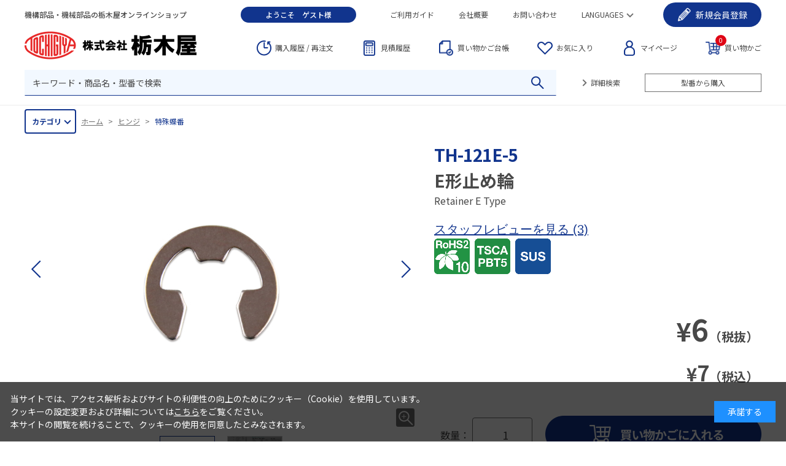

--- FILE ---
content_type: text/html; charset=utf-8
request_url: https://tochigiya.jp/shop/g/gTH-121E-5/
body_size: 64079
content:
<!DOCTYPE HTML PUBLIC "-//W3C//DTD HTML 4.01 Transitional//EN"
    "http://www.w3.org/TR/html4/loose.dtd">
<html lang="ja">
<head>
<meta http-equiv="Content-Type" content="text/html; charset=UTF-8">
<title>栃木屋EC_E形止め輪: ヒンジ</title>

<meta name="description" content="E形止め輪_機構部品・機械部品メーカー栃木屋の公式通販サイト。製品の詳細情報から、ご購入までご利用いただけます。">
<meta name="keywords" content="栃木屋,トチギヤ,とちぎや,tochigiya,EC,オンラインショップ,onlineshop,11400,121E5,121E-5,E,Eがたとめわ,E形,E形止メ輪,RETAINER,TH121,TH-121,TH121E5,TH-121E-5,TYPE,止め輪,特殊蝶番,通販,通信販売,買い物,ショッピング">
<meta charset="UTF-8">
<meta http-equiv="content-style-type" content="text/css">
<meta http-equiv="content-script-type" content="text/javascript">
<meta http-equiv="X-UA-Compatible" content="IE=edge"/>
<!--<meta name="format-detection" content="telephone=no">-->
<link rel="stylesheet" type="text/css" href="/css/style.css" media="all">
<link rel="stylesheet" type="text/css" href="/lib/jquery-ui/css/base/jquery-ui.css">
<script type="text/javascript" language="javascript" src="/lib/jquery/jquery-1.12.4.min.js"></script>
<script type="text/javascript" language="javascript" src="/lib/jquery/jquery.cookie.js"></script>
<script type="text/javascript" language="javascript" src="/lib/jquery-ui/js/jquery-ui.js"></script>
<script type="text/javascript" language="javascript" src="/lib/jquery-ui/js/datepicker.js"></script>
<script type="text/javascript" language="javascript" src="/js/common.js"></script>
<script type="text/javascript" language="javascript" src="/js/search_suggest.js"></script>
<!-- 追加 -->
<link rel="shortcut icon" href="/favicon.ico">
<link rel="preconnect" href="https://fonts.googleapis.com">
<link rel="preconnect" href="https://fonts.gstatic.com" crossorigin>
<link href="https://fonts.googleapis.com/css2?family=Noto+Sans+JP:wght@400;500;700&display=swap" rel="stylesheet">

<link rel="stylesheet" type="text/css" href="/css/usr/plugins.css?v=1003">
<link rel="stylesheet" type="text/css" href="/css/usr/style.css?v=1005">

<link rel="stylesheet" type="text/css" href="/css/usr/etc/table.css">
<link rel="stylesheet" type="text/css" href="/css/usr/etc/animation.css">
<link rel="stylesheet" type="text/css" href="/css/usr/etc/listdesign.css">

<script src="/js/usr/plugins.js?v=1002"></script>
<script src="/js/usr/script.js?v=1003"></script>

<!-- 追加 -->

<link rel="stylesheet" type="text/css" href="/css/cookie_policy.css">

<script type="text/javascript">
<!--
var root = "/shop";
var www_root = "";
-->
</script>

<!-- 追加 -->
<script src="https://d.shutto-translation.com/trans.js?id=23620"></script>

<!-- ReviCo Tag Start -->
<div id="revico-review-tagmanager" class="revico-tagmanager" data-revico-tenantid="22cbd2ed-0d4e-4cc7-9226-cb6bd7d75c24" data-revico-tagmanager-code="PC-ReviCo"></div>
<script type="text/javascript" charset="UTF-8" src="https://show.revico.jp/providejs/tagmanager.js" defer></script>
<!-- ReviCo Tag End -->

<script src="/js/common_order_cart.js"></script>
<meta property="ecb:GATrackingCode" content="UA-36037341-2">
<!-- Global site tag (gtag.js) - Google Analytics -->
<script async src="https://www.googletagmanager.com/gtag/js?id=UA-36037341-2"></script>
<script>
  window.dataLayer = window.dataLayer || [];
  function gtag(){dataLayer.push(arguments);}

  gtag('js', new Date());
  gtag('config', 'UA-36037341-2');

</script>


</head>
<body >


<div class="wrapper_wrapper_">
<div id="header" class="l-header">
	<div class="p-header__fix">
	  <div class="p-header__inner">
		<div class="p-header__fixl">
		  <div class="p-header__fixl-logo"><a href="/shop/" onClick="gtag('event', 'click', {'event_category': 'link', 'event_label': 'header_logo'});"><img src="/img/usr/common/logo_f.png" alt="栃木屋オンラインショップ"></a></div>
		  <div class="p-header__fixl-category">
			<div class="p-header__fixl-category-btn">カテゴリ</div>
			<div class="p-header__fixl-category__children">
			  <div class="p-header__fixl-category__children__inner js-p-header__fixl-category js-scrollbar"></div>
			</div>
		  </div>
		</div>
  
 <div class="p-header__top">
     <div class="p-header__top-tit">機構部品・機械部品の栃木屋オンラインショップ</div>
		  <script language="javascript" type="text/javascript">
			if(''!='') document.write( '<div class="p-header__top-username">ようこそ<span class="js-header-username"></span><span>様</span></div>' );
			if('ゲスト'!='') document.write( '<div class="p-header__top-username">ようこそ<span class="js-header-username">ゲスト</span><span>様</span></div>' );
		  </script>　
		  <div class="p-header__top-menu">
			<div class="p-header__top-menu-item"><a href="/shop/pages/guide.aspx" onClick="gtag('event', 'click', {'event_category': 'link', 'event_label': 'header_guide'});">ご利用ガイド</a></div>
			<div class="p-header__top-menu-item"><a href="https://info.tochigiya.jp/profile/breakdown/" onClick="gtag('event', 'click', {'event_category': 'link', 'event_label': 'footer_breakdown'});">会社概要</a></div>
			<div class="p-header__top-menu-item"><a href="/shop/contact/contact.aspx" onClick="gtag('event', 'click', {'event_category': 'link', 'event_label': 'header_contact'});">お問い合わせ</a></div>
			<div class="p-header__top-menu-item has-children">
			  <a href="javascript:;">LANGUAGES</a>
			  <div class="p-header__top-menu-item__children">
				<div class="p-header__top-menu-item__children-item"><a href="/shop/pages/en.aspx" onClick="gtag('event', 'click', {'event_category': 'link', 'event_label': 'header_english'});">ENGLISH</a></div>
				<div class="p-header__top-menu-item__children-item"><a href="/shop/pages/sc.aspx" onClick="gtag('event', 'click', {'event_category': 'link', 'event_label': 'header_sc'});">簡体中文</a></div>
				<div class="p-header__top-menu-item__children-item"><a href="/shop/pages/tc.aspx" onClick="gtag('event', 'click', {'event_category': 'link', 'event_label': 'header_tc'});">繁体中文</a></div>
			  </div>
			</div>
		  </div>
		  
		  <script language="javascript" type="text/javascript">
			if('ゲスト'=='ゲスト'){
			  document.write( '<div class="p-header__top-entry">' );
			  document.write( '<div class="p-header__top-entry__inner">' );
			  document.write( '<a href="javascript:;"><span class="hidden-fix">新規</span>会員登録</a>' );
			  document.write( '<div class="p-header__top-entry__children">' );
			  document.write( '<div class="p-header__top-entry__children-item"><a href="/shop/biz/agree.aspx" onClick="gtag(\'event\', \'click\', {\'event_category\': \'link\', \'event_label\': \'header_bizjoin\'});">掛け払い取引のお客様</a></div>' );
			  document.write( '<div class="p-header__top-entry__children-item"><a href="/shop/customer/agree.aspx" onClick="gtag(\'event\', \'click\', {\'event_category\': \'link\', \'event_label\': \'header_customerjoin\'});">掛け払い以外のお客様</a></div>' );
			  document.write( '</div>' );
			  document.write( '</div>' );
			  document.write( '</div>' );
			}
			</script>
			  
		</div>
  
		<div class="p-header__middle">
		  <div class="p-header__middle-logo"><a href="/shop/" onClick="gtag('event', 'click', {'event_category': 'link', 'event_label': 'header_logo'});"><img src="/img/usr/common/logo.png" alt="栃木屋オンラインショップ"></a></div>
		  <div class="p-header__middle-menu">
			<div class="p-header__middle-menu-item p-header__middle-menu-item--history"><a href="/shop/customer/history.aspx" onClick="gtag('event', 'click', {'event_category': 'link', 'event_label': 'header_history'});"><span class="hidden-fix">購入履歴 / 再注文</span><span class="show-fix">履歴/再注文</span></a></div>
			<div class="p-header__middle-menu-item p-header__middle-menu-item--estimate"><a href="/shop/estimate/estimatelist.aspx" onClick="gtag('event', 'click', {'event_category': 'link', 'event_label': 'header_estimatelist'});">見積履歴</a></div>
			<div class="p-header__middle-menu-item p-header__middle-menu-item--precart"><a href="/shop/customer/precart.aspx" onClick="gtag('event', 'click', {'event_category': 'link', 'event_label': 'header_precart'});"><span class="hidden-fix">買い物かご</span>台帳</a></div>
			<div class="p-header__middle-menu-item p-header__middle-menu-item--favorite"><a href="/shop/customer/bookmark.aspx" onClick="gtag('event', 'click', {'event_category': 'link', 'event_label': 'header_bookmark'});">お気に入り</a></div>
			<div class="p-header__middle-menu-item p-header__middle-menu-item--mypage"><a href="/shop/customer/menu.aspx" onClick="gtag('event', 'click', {'event_category': 'link', 'event_label': 'header_mypage'});">マイページ</a></div>
			<div class="p-header__middle-menu-item p-header__middle-menu-item--cart">
			  <a href="/shop/order/cart.aspx" onClick="gtag('event', 'click', {'event_category': 'link', 'event_label': 'header_cart'});">買い物かご<span class="js-cart-count" style=""></span></a>
			  <div id="jscart_replace_"></div>
			  <script language="javascript" type="text/javascript">
				jQuery("#jscart_replace_").load(
				  "/shop/js/cart.aspx"
				);
			  </script>
			</div>
		  </div>
		</div>
  
		<div class="p-header__bottom">
		  <div class="p-header__bottom-search">
			<form action="/shop/goods/search.aspx" method="post" name="frmSearch" class="search_form_">
			  <div class="p-header__bottom-search-input">
				<input type="hidden" name="search" value="x">
				<input type="text" name="keyword" id="keyword_header" placeholder="キーワード・商品名・型番で検索" value="" class="keyword_ withSuggestSearch_" autocomplete="off" data-suggest-submit="on">
				<input type="image" class="p-header__bottom-search-input-submit" src="/img/usr/common/icon_search.png">
			  </div>
			</form>
		  </div>
		  <div class="p-header__bottom-search-links">
			<div class="p-header__bottom-search-link"><a href="/shop/goods/search.aspx" onClick="gtag('event', 'click', {'event_category': 'link', 'event_label': 'header_search'});">詳細検索</a></div>
			<div class="p-header__bottom-search-link is-quickcart"><a href="/shop/quickcart/list.aspx" onClick="gtag('event', 'click', {'event_category': 'link', 'event_label': 'header_quickcart'});">型番から購入</a></div>
		  </div>
		  <div class="p-header__bottom-cart-link"><a href="/shop/quickcart/list.aspx" onClick="gtag('event', 'click', {'event_category': 'link', 'event_label': 'header_quickcart'});">型番から購入</a></div>
		</div>
	  </div>
	</div>
  </div>
  

<div class="wrapper_">

<div class="container_">
<div class="contents_">

<div class="mainframe_">


<div class="navitopicpath_"><a href="https://tochigiya.jp/shop/" class="topicpath_home_">ホーム</a>&gt;<a href="/shop/c/c20/">ヒンジ</a>&gt;<a href="/shop/c/c2020/">特殊蝶番</a></div>

<div class="goodsproductdetail_">
	<div class="p-goodsproductdetail-left">
		<div class="goodsimg_" id="gallery">
			<div class="p-goods-image">
				<div class="p-goods-image-images swiper-container">
					<ul class="swiper-wrapper">
						<li class="p-goods-image-images-slide swiper-slide docchi">
							<a href="/img/goods/L/main_TH-121E-5.jpg" data-lightbox="goodsimage">
								<img src="/img/goods/L/main_TH-121E-5.jpg" alt="E形止め輪" class="js-ofi">
							</a>
						</li>
						
						
						
						<li class="p-goods-image-images-slide swiper-slide docchi">
							<a href="/img/goods/3/zumen_TH-121.jpg" data-lightbox="goodsimage">
								<img src="/img/goods/3/zumen_TH-121.jpg" alt="E形止め輪" class="js-ofi">
							</a>
						</li>
						
						
					</ul>
				</div>
				<div class="p-goods-slider__btn">
					<div class="p-goods-slider-button-next swiper-button-next"></div>
					<div class="p-goods-slider-button-next swiper-button-prev"></div>
				</div>
			</div>
			<div class="p-goods-index">
				<div class="p-goods-index-images">
				<ul class="swiper-wrapper">
				
				<li class="p-goods-index-images-slide">
					<img src="/img/goods/L/main_TH-121E-5.jpg" alt="E形止め輪" class="js-ofi">
				</li>
				
				
				
				
				<li class="p-goods-index-images-slide catalog-img">
					<img src="/img/goods/3/zumen_TH-121.jpg" alt="E形止め輪" class="js-ofi">
					<p>仕様図</p>
				</li>
				
				</ul>
				</div>
			</div>
		</div>
		<div class="goodscomment2_">
		<div  class="p-goods-data-btns">
  <a  class="p-goods-data-btn  p-goods-data-btn--detail"  href="/pdf/TH-121.pdf" target="_blank" rel="noopener noreferrer">
    <span  class="p-goods-data-btn--detail-txt1"><font color="red">カタログPDFを見る</font></span>
    <span  class="p-goods-data-btn--detail-txt2">※文中の（頁）は「栃木屋総合カタログ  71」の頁となります。</span>
  </a>
</div>
<div  class="p-goods-cad-data">
  <div  class="p-goods-cad-data-tit">CADデータダウンロード</div>
  <div  class="p-goods-cad-data-content">
    <div  class="p-goods-cad-data-content-dl">
      <div  class="p-goods-cad-data-content-dt">2D</div>
      <div  class="p-goods-cad-data-content-dd">
        <a  href="/cad/TH_121E_5.dxf">DXF</a>
      </div>
    </div>
    <div  class="p-goods-cad-data-content-dl">
      <div  class="p-goods-cad-data-content-dt">3D</div>
      <div  class="p-goods-cad-data-content-dd">
        <a  href="/cad/TH_121E_5.stp">STP</a>
        <a  href="/cad/TH_121E_5.igs">IGS</a>
        <a  href="/cad/TH_121E_5.x_t">X_T</a>
        <a  href="/cad/TH_121E_5.sat">SAT</a>
        <a  href="/cad/TH_121E_5.pdf">PDF</a>
      </div>
    </div>
  </div>
</div>
		</div>
		<!-- 商品コメント2 -->

		<!-- HTMLのどこかに表示される想定のため、JSで商品コメント2へ移動させる。 -->
		
	</div>
	<div class="p-goodsproductdetail-right">
		<div class="goodsspec_">
			<div class="p-item-img-icon">
				
			</div>
			<div class="comment_">
				<span class="small_">TH-121E-5</span>
			</div>
			<h1 class="goods_name_">E形止め輪</h1>
			<div class="goods_name2_">Retainer E Type</div>
			<div class="revico-star-zone" data-revico-goods-id="TH-121E-5"></div>
			<div class="icon_">
				
					
						<img src="/img/sys/icon_rohs10.png" alt="" >
					
				
				<img src="/img/icon/tscapbt5.png" alt="tscapbt5.png">
				<img src="/img/icon/sus.png" alt="sus.png">
				
				
				
				
				
				
				
				
			</div>
			<div class="goodscomment1_">
				<div  class="p-goods-data-btns">
  <a  class="p-goods-data-btn  p-goods-data-btn--detail"  href="/pdf/TH-121.pdf" target="_blank" rel="noopener noreferrer">
    <span  class="p-goods-data-btn--detail-txt1"><font color="red">カタログPDFを見る</font></span>
    <span  class="p-goods-data-btn--detail-txt2">※文中の（頁）は「栃木屋総合カタログ  71」の頁となります。</span>
  </a>
</div>
			</div>
			<!-- 価格が表形式の場合の表示 -->
			
			
			
			
			
			<div class="p-goods-price">
				
				<span class="p-goods-price-value"><span class="is-num net_">¥<span class=large_>6</span></span><span class="is-unit">（税抜）</span></span>
				<span class="p-goods-price-value"><span class="is-num">¥<span class=large_>7</span></span><span class="is-unit">（税込）</span></span>
				
				
			</div>
			
			
			
			<ul class="sns">
				<li></li>
				<li></li>
				<li></li>
			</ul>
			

			

			
			
				<div class="p-goods-cart">
                    <div class="p-goods-cart__cartbox">
						<div class="cartbox_">
						<input type="hidden" name="goods" value="TH-121E-5">
                        <div class="p-goods-cart__qty">
                           <span class="p-goods-cart__qty-dt">数量：</span>
                           <span class="p-goods-cart__qty-dd">
                              <input type="text" inputmode="numeric" name="qty" value="1" minlength="1" maxlength="6">
                           </span>
                        </div>
						<input class="btn_cart_ btn_cart_l_" type="image" src="/img/sys/button/cart0.gif" alt="買い物かごへ入れる">
						</div>
						<ul class="option_buttons_">
							
								<li class="option_buttons_favorite">
									<a href="/shop/customer/bookmark.aspx?goods=TH-121E-5">
    <img src="/img/usr/detail/btn_favorite.png" alt="お気に入りに追加">
</a>
								</li>
							
							
								<li class="option_buttons_contact">
									<a href="/shop/contact/contact.aspx?goods=TH-121E-5&amp;subject_id=00000001">
    <img src="/img/usr/detail/btn_contact.png" alt="この商品について問い合わせ" >
</a>
								</li>
							
						</ul>
					</div>
				</div>
			
			
			

			
			
			
		</div>
	</div>
</div>
<div class="goodscomment4_">
	<div  class="p-goods-descs"  data-active="1">
  <div  class="p-goods-descs-tabs">
    <div  class="p-goods-descs-tab"  data-target="1">日本語</div>
    <div  class="p-goods-descs-tab"  data-target="2">ENGLISH</div>
  </div>
  <div  class="p-goods-descs-body">
    <div  class="p-goods-descs-body-row">
      <div  class="p-goods-descs-body-row-item"  data-target="1">
      <div  class="p-goods-descs-body-tit">特長</div>
        <div  class="p-goods-descs-body-text">
          溝付ヒンジピンに使用できます。
        </div>
      </div>
      <div  class="p-goods-descs-body-row-item"  data-target="2">
        <div  class="p-goods-descs-body-tit">Characteristic</div>
        <div  class="p-goods-descs-body-text">
          Can be used for hinge retainer type shafts.
        </div>
      </div>
    </div>
  </div>
</div>
</div>

<input type="hidden" name="customer" id="customer" value="">
<input type="hidden" name="biz_tcg" id="biz_tcg" value=""">
<script type="application/json" id="revico-productmaster-data-origin">
{
    "productCd": "TH-121E-5",
    "productName": "E形止め輪",
    "productImageUrl": "https://tochigiya.jp/img/goods/L/main_TH-121E-5.jpg",
    "productPageUrl": "https://tochigiya.jp/shop/g/gTH-121E-5/",
    "variationGroup": "TH-121",
    "variationName1": "",
    "variationName2": "",
    "category": "2020",
    "categoryName": "特殊蝶番",
    "brand": "",
    "brandName": "",
    "unitPrice": "",
    "jan": "",
    "customerGuid": ""
}
</script>



</div>


<div class="cartvariation_">
    <div class="p-cartvariation-fix">
        <table class="variation_">
            <tbody>
            
	<tr align="center">
		<th class="comment_">型番</th>
		<th class="goods_name_">商品名</th>
		<th class="price_">価格（税抜）</th>
		<th class="price_">価格（税込）</th>
		<th class="cart_">詳細・注文</th>
	</tr>

<tr class="row_0_">
	<td class="comment_">
		<p class="name_">TH-121-4-30</p>
	</td>
	<td class="goods_name_">
		<p class="name_"><a href="/shop/g/gTH-121-4-30/">溝付ヒンジピン</a></p>
	</td>
	<td class="price_">
		<p class="g_price_">
			<span class="price_ net_">¥<span class=large_>25</span></span>
		</p>
	</td>
	<td class="price_">
		<p class="g_price_">
			
			<span class="price_">¥<span class=large_>28</span></span>
			
			
		</p>
	</td>
	<td class="cart_">
		<div class="cart_btns">
			<a href="/shop/g/gTH-121-4-30/"><img class="btn_detail_" src="/img/usr/common/btn_cart_detail_s.png" alt="詳細を見る"></a>
			<a href="/shop/cart/add_cart.aspx?goods=TH-121-4-30"><img class="btn_cart_" src="/img/sys/button/cart_s.gif" alt=""></a>
		</div>
	</td>
</tr>

<tr class="row_1_">
	<td class="comment_">
		<p class="name_">TH-121-4-35</p>
	</td>
	<td class="goods_name_">
		<p class="name_"><a href="/shop/g/gTH-121-4-35/">溝付ヒンジピン</a></p>
	</td>
	<td class="price_">
		<p class="g_price_">
			<span class="price_ net_">¥<span class=large_>25</span></span>
		</p>
	</td>
	<td class="price_">
		<p class="g_price_">
			
			<span class="price_">¥<span class=large_>28</span></span>
			
			
		</p>
	</td>
	<td class="cart_">
		<div class="cart_btns">
			<a href="/shop/g/gTH-121-4-35/"><img class="btn_detail_" src="/img/usr/common/btn_cart_detail_s.png" alt="詳細を見る"></a>
			<a href="/shop/cart/add_cart.aspx?goods=TH-121-4-35"><img class="btn_cart_" src="/img/sys/button/cart_s.gif" alt=""></a>
		</div>
	</td>
</tr>

<tr class="row_0_">
	<td class="comment_">
		<p class="name_">TH-121-5-44</p>
	</td>
	<td class="goods_name_">
		<p class="name_"><a href="/shop/g/gTH-121-5-44/">溝付ヒンジピン</a></p>
	</td>
	<td class="price_">
		<p class="g_price_">
			<span class="price_ net_">¥<span class=large_>32</span></span>
		</p>
	</td>
	<td class="price_">
		<p class="g_price_">
			
			<span class="price_">¥<span class=large_>36</span></span>
			
			
		</p>
	</td>
	<td class="cart_">
		<div class="cart_btns">
			<a href="/shop/g/gTH-121-5-44/"><img class="btn_detail_" src="/img/usr/common/btn_cart_detail_s.png" alt="詳細を見る"></a>
			<a href="/shop/cart/add_cart.aspx?goods=TH-121-5-44"><img class="btn_cart_" src="/img/sys/button/cart_s.gif" alt=""></a>
		</div>
	</td>
</tr>

<tr class="row_1_">
	<td class="comment_">
		<p class="name_">TH-121-5-56</p>
	</td>
	<td class="goods_name_">
		<p class="name_"><a href="/shop/g/gTH-121-5-56/">溝付ヒンジピン</a></p>
	</td>
	<td class="price_">
		<p class="g_price_">
			<span class="price_ net_">¥<span class=large_>34</span></span>
		</p>
	</td>
	<td class="price_">
		<p class="g_price_">
			
			<span class="price_">¥<span class=large_>38</span></span>
			
			
		</p>
	</td>
	<td class="cart_">
		<div class="cart_btns">
			<a href="/shop/g/gTH-121-5-56/"><img class="btn_detail_" src="/img/usr/common/btn_cart_detail_s.png" alt="詳細を見る"></a>
			<a href="/shop/cart/add_cart.aspx?goods=TH-121-5-56"><img class="btn_cart_" src="/img/sys/button/cart_s.gif" alt=""></a>
		</div>
	</td>
</tr>

<tr class="row_0_">
	<td class="comment_">
		<p class="name_">TH-121-5-65</p>
	</td>
	<td class="goods_name_">
		<p class="name_"><a href="/shop/g/gTH-121-5-65/">溝付ヒンジピン</a></p>
	</td>
	<td class="price_">
		<p class="g_price_">
			<span class="price_ net_">¥<span class=large_>50</span></span>
		</p>
	</td>
	<td class="price_">
		<p class="g_price_">
			
			<span class="price_">¥<span class=large_>55</span></span>
			
			
		</p>
	</td>
	<td class="cart_">
		<div class="cart_btns">
			<a href="/shop/g/gTH-121-5-65/"><img class="btn_detail_" src="/img/usr/common/btn_cart_detail_s.png" alt="詳細を見る"></a>
			<a href="/shop/cart/add_cart.aspx?goods=TH-121-5-65"><img class="btn_cart_" src="/img/sys/button/cart_s.gif" alt=""></a>
		</div>
	</td>
</tr>

<tr class="row_1_">
	<td class="comment_">
		<p class="name_">TH-121-5-110</p>
	</td>
	<td class="goods_name_">
		<p class="name_"><a href="/shop/g/gTH-121-5-110/">溝付ヒンジピン</a></p>
	</td>
	<td class="price_">
		<p class="g_price_">
			<span class="price_ net_">¥<span class=large_>87</span></span>
		</p>
	</td>
	<td class="price_">
		<p class="g_price_">
			
			<span class="price_">¥<span class=large_>96</span></span>
			
			
		</p>
	</td>
	<td class="cart_">
		<div class="cart_btns">
			<a href="/shop/g/gTH-121-5-110/"><img class="btn_detail_" src="/img/usr/common/btn_cart_detail_s.png" alt="詳細を見る"></a>
			<a href="/shop/cart/add_cart.aspx?goods=TH-121-5-110"><img class="btn_cart_" src="/img/sys/button/cart_s.gif" alt=""></a>
		</div>
	</td>
</tr>

<tr class="row_0_">
	<td class="comment_">
		<p class="name_">TH-121-6-60</p>
	</td>
	<td class="goods_name_">
		<p class="name_"><a href="/shop/g/gTH-121-6-60/">溝付ヒンジピン</a></p>
	</td>
	<td class="price_">
		<p class="g_price_">
			<span class="price_ net_">¥<span class=large_>64</span></span>
		</p>
	</td>
	<td class="price_">
		<p class="g_price_">
			
			<span class="price_">¥<span class=large_>71</span></span>
			
			
		</p>
	</td>
	<td class="cart_">
		<div class="cart_btns">
			<a href="/shop/g/gTH-121-6-60/"><img class="btn_detail_" src="/img/usr/common/btn_cart_detail_s.png" alt="詳細を見る"></a>
			<a href="/shop/cart/add_cart.aspx?goods=TH-121-6-60"><img class="btn_cart_" src="/img/sys/button/cart_s.gif" alt=""></a>
		</div>
	</td>
</tr>

<tr class="row_1_">
	<td class="comment_">
		<p class="name_">TH-121-6-65</p>
	</td>
	<td class="goods_name_">
		<p class="name_"><a href="/shop/g/gTH-121-6-65/">溝付ヒンジピン</a></p>
	</td>
	<td class="price_">
		<p class="g_price_">
			<span class="price_ net_">¥<span class=large_>66</span></span>
		</p>
	</td>
	<td class="price_">
		<p class="g_price_">
			
			<span class="price_">¥<span class=large_>73</span></span>
			
			
		</p>
	</td>
	<td class="cart_">
		<div class="cart_btns">
			<a href="/shop/g/gTH-121-6-65/"><img class="btn_detail_" src="/img/usr/common/btn_cart_detail_s.png" alt="詳細を見る"></a>
			<a href="/shop/cart/add_cart.aspx?goods=TH-121-6-65"><img class="btn_cart_" src="/img/sys/button/cart_s.gif" alt=""></a>
		</div>
	</td>
</tr>

<tr class="row_0_">
	<td class="comment_">
		<p class="name_">TH-121-6-70</p>
	</td>
	<td class="goods_name_">
		<p class="name_"><a href="/shop/g/gTH-121-6-70/">溝付ヒンジピン</a></p>
	</td>
	<td class="price_">
		<p class="g_price_">
			<span class="price_ net_">¥<span class=large_>48</span></span>
		</p>
	</td>
	<td class="price_">
		<p class="g_price_">
			
			<span class="price_">¥<span class=large_>53</span></span>
			
			
		</p>
	</td>
	<td class="cart_">
		<div class="cart_btns">
			<a href="/shop/g/gTH-121-6-70/"><img class="btn_detail_" src="/img/usr/common/btn_cart_detail_s.png" alt="詳細を見る"></a>
			<a href="/shop/cart/add_cart.aspx?goods=TH-121-6-70"><img class="btn_cart_" src="/img/sys/button/cart_s.gif" alt=""></a>
		</div>
	</td>
</tr>

<tr class="row_1_">
	<td class="comment_">
		<p class="name_">TH-121-6-80</p>
	</td>
	<td class="goods_name_">
		<p class="name_"><a href="/shop/g/gTH-121-6-80/">溝付ヒンジピン</a></p>
	</td>
	<td class="price_">
		<p class="g_price_">
			<span class="price_ net_">¥<span class=large_>72</span></span>
		</p>
	</td>
	<td class="price_">
		<p class="g_price_">
			
			<span class="price_">¥<span class=large_>80</span></span>
			
			
		</p>
	</td>
	<td class="cart_">
		<div class="cart_btns">
			<a href="/shop/g/gTH-121-6-80/"><img class="btn_detail_" src="/img/usr/common/btn_cart_detail_s.png" alt="詳細を見る"></a>
			<a href="/shop/cart/add_cart.aspx?goods=TH-121-6-80"><img class="btn_cart_" src="/img/sys/button/cart_s.gif" alt=""></a>
		</div>
	</td>
</tr>

	<tr align="center">
		<th class="comment_">型番</th>
		<th class="goods_name_">商品名</th>
		<th class="price_">価格（税抜）</th>
		<th class="price_">価格（税込）</th>
		<th class="cart_">詳細・注文</th>
	</tr>

<tr class="row_0_">
	<td class="comment_">
		<p class="name_">TH-121-6-85</p>
	</td>
	<td class="goods_name_">
		<p class="name_"><a href="/shop/g/gTH-121-6-85/">溝付ヒンジピン</a></p>
	</td>
	<td class="price_">
		<p class="g_price_">
			<span class="price_ net_">¥<span class=large_>55</span></span>
		</p>
	</td>
	<td class="price_">
		<p class="g_price_">
			
			<span class="price_">¥<span class=large_>61</span></span>
			
			
		</p>
	</td>
	<td class="cart_">
		<div class="cart_btns">
			<a href="/shop/g/gTH-121-6-85/"><img class="btn_detail_" src="/img/usr/common/btn_cart_detail_s.png" alt="詳細を見る"></a>
			<a href="/shop/cart/add_cart.aspx?goods=TH-121-6-85"><img class="btn_cart_" src="/img/sys/button/cart_s.gif" alt=""></a>
		</div>
	</td>
</tr>

<tr class="row_1_">
	<td class="comment_">
		<p class="name_">TH-121-6-95</p>
	</td>
	<td class="goods_name_">
		<p class="name_"><a href="/shop/g/gTH-121-6-95/">溝付ヒンジピン</a></p>
	</td>
	<td class="price_">
		<p class="g_price_">
			<span class="price_ net_">¥<span class=large_>83</span></span>
		</p>
	</td>
	<td class="price_">
		<p class="g_price_">
			
			<span class="price_">¥<span class=large_>92</span></span>
			
			
		</p>
	</td>
	<td class="cart_">
		<div class="cart_btns">
			<a href="/shop/g/gTH-121-6-95/"><img class="btn_detail_" src="/img/usr/common/btn_cart_detail_s.png" alt="詳細を見る"></a>
			<a href="/shop/cart/add_cart.aspx?goods=TH-121-6-95"><img class="btn_cart_" src="/img/sys/button/cart_s.gif" alt=""></a>
		</div>
	</td>
</tr>

<tr class="row_0_">
	<td class="comment_">
		<p class="name_">TH-121-6-107</p>
	</td>
	<td class="goods_name_">
		<p class="name_"><a href="/shop/g/gTH-121-6-107/">溝付ヒンジピン</a></p>
	</td>
	<td class="price_">
		<p class="g_price_">
			<span class="price_ net_">¥<span class=large_>90</span></span>
		</p>
	</td>
	<td class="price_">
		<p class="g_price_">
			
			<span class="price_">¥<span class=large_>99</span></span>
			
			
		</p>
	</td>
	<td class="cart_">
		<div class="cart_btns">
			<a href="/shop/g/gTH-121-6-107/"><img class="btn_detail_" src="/img/usr/common/btn_cart_detail_s.png" alt="詳細を見る"></a>
			<a href="/shop/cart/add_cart.aspx?goods=TH-121-6-107"><img class="btn_cart_" src="/img/sys/button/cart_s.gif" alt=""></a>
		</div>
	</td>
</tr>

<tr class="row_1_">
	<td class="comment_">
		<p class="name_">TH-121-6-110</p>
	</td>
	<td class="goods_name_">
		<p class="name_"><a href="/shop/g/gTH-121-6-110/">溝付ヒンジピン</a></p>
	</td>
	<td class="price_">
		<p class="g_price_">
			<span class="price_ net_">¥<span class=large_>90</span></span>
		</p>
	</td>
	<td class="price_">
		<p class="g_price_">
			
			<span class="price_">¥<span class=large_>99</span></span>
			
			
		</p>
	</td>
	<td class="cart_">
		<div class="cart_btns">
			<a href="/shop/g/gTH-121-6-110/"><img class="btn_detail_" src="/img/usr/common/btn_cart_detail_s.png" alt="詳細を見る"></a>
			<a href="/shop/cart/add_cart.aspx?goods=TH-121-6-110"><img class="btn_cart_" src="/img/sys/button/cart_s.gif" alt=""></a>
		</div>
	</td>
</tr>

<tr class="row_0_">
	<td class="comment_">
		<p class="name_">TH-121-7-85</p>
	</td>
	<td class="goods_name_">
		<p class="name_"><a href="/shop/g/gTH-121-7-85/">溝付ヒンジピン</a></p>
	</td>
	<td class="price_">
		<p class="g_price_">
			<span class="price_ net_">¥<span class=large_>63</span></span>
		</p>
	</td>
	<td class="price_">
		<p class="g_price_">
			
			<span class="price_">¥<span class=large_>70</span></span>
			
			
		</p>
	</td>
	<td class="cart_">
		<div class="cart_btns">
			<a href="/shop/g/gTH-121-7-85/"><img class="btn_detail_" src="/img/usr/common/btn_cart_detail_s.png" alt="詳細を見る"></a>
			<a href="/shop/cart/add_cart.aspx?goods=TH-121-7-85"><img class="btn_cart_" src="/img/sys/button/cart_s.gif" alt=""></a>
		</div>
	</td>
</tr>

<tr class="row_1_">
	<td class="comment_">
		<p class="name_">TH-121-8-70</p>
	</td>
	<td class="goods_name_">
		<p class="name_"><a href="/shop/g/gTH-121-8-70/">溝付ヒンジピン</a></p>
	</td>
	<td class="price_">
		<p class="g_price_">
			<span class="price_ net_">¥<span class=large_>84</span></span>
		</p>
	</td>
	<td class="price_">
		<p class="g_price_">
			
			<span class="price_">¥<span class=large_>93</span></span>
			
			
		</p>
	</td>
	<td class="cart_">
		<div class="cart_btns">
			<a href="/shop/g/gTH-121-8-70/"><img class="btn_detail_" src="/img/usr/common/btn_cart_detail_s.png" alt="詳細を見る"></a>
			<a href="/shop/cart/add_cart.aspx?goods=TH-121-8-70"><img class="btn_cart_" src="/img/sys/button/cart_s.gif" alt=""></a>
		</div>
	</td>
</tr>

<tr class="row_0_">
	<td class="comment_">
		<p class="name_">TH-121-8-110</p>
	</td>
	<td class="goods_name_">
		<p class="name_"><a href="/shop/g/gTH-121-8-110/">溝付ヒンジピン</a></p>
	</td>
	<td class="price_">
		<p class="g_price_">
			<span class="price_ net_">¥<span class=large_>90</span></span>
		</p>
	</td>
	<td class="price_">
		<p class="g_price_">
			
			<span class="price_">¥<span class=large_>99</span></span>
			
			
		</p>
	</td>
	<td class="cart_">
		<div class="cart_btns">
			<a href="/shop/g/gTH-121-8-110/"><img class="btn_detail_" src="/img/usr/common/btn_cart_detail_s.png" alt="詳細を見る"></a>
			<a href="/shop/cart/add_cart.aspx?goods=TH-121-8-110"><img class="btn_cart_" src="/img/sys/button/cart_s.gif" alt=""></a>
		</div>
	</td>
</tr>

<tr class="row_1_">
	<td class="comment_">
		<p class="name_">TH-121-8-127</p>
	</td>
	<td class="goods_name_">
		<p class="name_"><a href="/shop/g/gTH-121-8-127/">溝付ヒンジピン</a></p>
	</td>
	<td class="price_">
		<p class="g_price_">
			<span class="price_ net_">¥<span class=large_>125</span></span>
		</p>
	</td>
	<td class="price_">
		<p class="g_price_">
			
			<span class="price_">¥<span class=large_>138</span></span>
			
			
		</p>
	</td>
	<td class="cart_">
		<div class="cart_btns">
			<a href="/shop/g/gTH-121-8-127/"><img class="btn_detail_" src="/img/usr/common/btn_cart_detail_s.png" alt="詳細を見る"></a>
			<a href="/shop/cart/add_cart.aspx?goods=TH-121-8-127"><img class="btn_cart_" src="/img/sys/button/cart_s.gif" alt=""></a>
		</div>
	</td>
</tr>

<tr class="row_0_">
	<td class="comment_">
		<p class="name_">TH-121-10-110</p>
	</td>
	<td class="goods_name_">
		<p class="name_"><a href="/shop/g/gTH-121-10-110/">溝付ヒンジピン</a></p>
	</td>
	<td class="price_">
		<p class="g_price_">
			<span class="price_ net_">¥<span class=large_>160</span></span>
		</p>
	</td>
	<td class="price_">
		<p class="g_price_">
			
			<span class="price_">¥<span class=large_>176</span></span>
			
			
		</p>
	</td>
	<td class="cart_">
		<div class="cart_btns">
			<a href="/shop/g/gTH-121-10-110/"><img class="btn_detail_" src="/img/usr/common/btn_cart_detail_s.png" alt="詳細を見る"></a>
			<a href="/shop/cart/add_cart.aspx?goods=TH-121-10-110"><img class="btn_cart_" src="/img/sys/button/cart_s.gif" alt=""></a>
		</div>
	</td>
</tr>

<tr class="row_1_">
	<td class="comment_">
		<p class="name_">TH-121-10-130</p>
	</td>
	<td class="goods_name_">
		<p class="name_"><a href="/shop/g/gTH-121-10-130/">溝付ヒンジピン</a></p>
	</td>
	<td class="price_">
		<p class="g_price_">
			<span class="price_ net_">¥<span class=large_>170</span></span>
		</p>
	</td>
	<td class="price_">
		<p class="g_price_">
			
			<span class="price_">¥<span class=large_>187</span></span>
			
			
		</p>
	</td>
	<td class="cart_">
		<div class="cart_btns">
			<a href="/shop/g/gTH-121-10-130/"><img class="btn_detail_" src="/img/usr/common/btn_cart_detail_s.png" alt="詳細を見る"></a>
			<a href="/shop/cart/add_cart.aspx?goods=TH-121-10-130"><img class="btn_cart_" src="/img/sys/button/cart_s.gif" alt=""></a>
		</div>
	</td>
</tr>

	<tr align="center">
		<th class="comment_">型番</th>
		<th class="goods_name_">商品名</th>
		<th class="price_">価格（税抜）</th>
		<th class="price_">価格（税込）</th>
		<th class="cart_">詳細・注文</th>
	</tr>

<tr class="row_0_">
	<td class="comment_">
		<p class="name_">TH-121E-3</p>
	</td>
	<td class="goods_name_">
		<p class="name_"><a href="/shop/g/gTH-121E-3/">E形止め輪</a></p>
	</td>
	<td class="price_">
		<p class="g_price_">
			<span class="price_ net_">¥<span class=large_>5</span></span>
		</p>
	</td>
	<td class="price_">
		<p class="g_price_">
			
			<span class="price_">¥<span class=large_>6</span></span>
			
			
		</p>
	</td>
	<td class="cart_">
		<div class="cart_btns">
			<a href="/shop/g/gTH-121E-3/"><img class="btn_detail_" src="/img/usr/common/btn_cart_detail_s.png" alt="詳細を見る"></a>
			<a href="/shop/cart/add_cart.aspx?goods=TH-121E-3"><img class="btn_cart_" src="/img/sys/button/cart_s.gif" alt=""></a>
		</div>
	</td>
</tr>

<tr class="row_1_">
	<td class="comment_">
		<p class="name_">TH-121E-4</p>
	</td>
	<td class="goods_name_">
		<p class="name_"><a href="/shop/g/gTH-121E-4/">E形止め輪</a></p>
	</td>
	<td class="price_">
		<p class="g_price_">
			<span class="price_ net_">¥<span class=large_>6</span></span>
		</p>
	</td>
	<td class="price_">
		<p class="g_price_">
			
			<span class="price_">¥<span class=large_>7</span></span>
			
			
		</p>
	</td>
	<td class="cart_">
		<div class="cart_btns">
			<a href="/shop/g/gTH-121E-4/"><img class="btn_detail_" src="/img/usr/common/btn_cart_detail_s.png" alt="詳細を見る"></a>
			<a href="/shop/cart/add_cart.aspx?goods=TH-121E-4"><img class="btn_cart_" src="/img/sys/button/cart_s.gif" alt=""></a>
		</div>
	</td>
</tr>

<tr class="row_0_">
	<td class="comment_">
		<p class="name_">TH-121E-5</p>
	</td>
	<td class="goods_name_">
		<p class="name_"><a href="/shop/g/gTH-121E-5/">E形止め輪</a></p>
	</td>
	<td class="price_">
		<p class="g_price_">
			<span class="price_ net_">¥<span class=large_>6</span></span>
		</p>
	</td>
	<td class="price_">
		<p class="g_price_">
			
			<span class="price_">¥<span class=large_>7</span></span>
			
			
		</p>
	</td>
	<td class="cart_">
		<div class="cart_btns">
			<a href="/shop/g/gTH-121E-5/"><img class="btn_detail_" src="/img/usr/common/btn_cart_detail_s.png" alt="詳細を見る"></a>
			<a href="/shop/cart/add_cart.aspx?goods=TH-121E-5"><img class="btn_cart_" src="/img/sys/button/cart_s.gif" alt=""></a>
		</div>
	</td>
</tr>

<tr class="row_1_">
	<td class="comment_">
		<p class="name_">TH-121E-6</p>
	</td>
	<td class="goods_name_">
		<p class="name_"><a href="/shop/g/gTH-121E-6/">E形止め輪</a></p>
	</td>
	<td class="price_">
		<p class="g_price_">
			<span class="price_ net_">¥<span class=large_>7</span></span>
		</p>
	</td>
	<td class="price_">
		<p class="g_price_">
			
			<span class="price_">¥<span class=large_>8</span></span>
			
			
		</p>
	</td>
	<td class="cart_">
		<div class="cart_btns">
			<a href="/shop/g/gTH-121E-6/"><img class="btn_detail_" src="/img/usr/common/btn_cart_detail_s.png" alt="詳細を見る"></a>
			<a href="/shop/cart/add_cart.aspx?goods=TH-121E-6"><img class="btn_cart_" src="/img/sys/button/cart_s.gif" alt=""></a>
		</div>
	</td>
</tr>

<tr class="row_0_">
	<td class="comment_">
		<p class="name_">TH-121E-7</p>
	</td>
	<td class="goods_name_">
		<p class="name_"><a href="/shop/g/gTH-121E-7/">E形止め輪</a></p>
	</td>
	<td class="price_">
		<p class="g_price_">
			<span class="price_ net_">¥<span class=large_>10</span></span>
		</p>
	</td>
	<td class="price_">
		<p class="g_price_">
			
			<span class="price_">¥<span class=large_>11</span></span>
			
			
		</p>
	</td>
	<td class="cart_">
		<div class="cart_btns">
			<a href="/shop/g/gTH-121E-7/"><img class="btn_detail_" src="/img/usr/common/btn_cart_detail_s.png" alt="詳細を見る"></a>
			<a href="/shop/cart/add_cart.aspx?goods=TH-121E-7"><img class="btn_cart_" src="/img/sys/button/cart_s.gif" alt=""></a>
		</div>
	</td>
</tr>

<tr class="row_1_">
	<td class="comment_">
		<p class="name_">TH-121E-9</p>
	</td>
	<td class="goods_name_">
		<p class="name_"><a href="/shop/g/gTH-121E-9/">E形止め輪</a></p>
	</td>
	<td class="price_">
		<p class="g_price_">
			<span class="price_ net_">¥<span class=large_>15</span></span>
		</p>
	</td>
	<td class="price_">
		<p class="g_price_">
			
			<span class="price_">¥<span class=large_>17</span></span>
			
			
		</p>
	</td>
	<td class="cart_">
		<div class="cart_btns">
			<a href="/shop/g/gTH-121E-9/"><img class="btn_detail_" src="/img/usr/common/btn_cart_detail_s.png" alt="詳細を見る"></a>
			<a href="/shop/cart/add_cart.aspx?goods=TH-121E-9"><img class="btn_cart_" src="/img/sys/button/cart_s.gif" alt=""></a>
		</div>
	</td>
</tr>

<tr class="row_0_">
	<td class="comment_">
		<p class="name_">TH-121SUS-4-60</p>
	</td>
	<td class="goods_name_">
		<p class="name_"><a href="/shop/g/gTH-121SUS-4-60/">溝付ヒンジピン</a></p>
	</td>
	<td class="price_">
		<p class="g_price_">
			<span class="price_ net_">¥<span class=large_>110</span></span>
		</p>
	</td>
	<td class="price_">
		<p class="g_price_">
			
			<span class="price_">¥<span class=large_>121</span></span>
			
			
		</p>
	</td>
	<td class="cart_">
		<div class="cart_btns">
			<a href="/shop/g/gTH-121SUS-4-60/"><img class="btn_detail_" src="/img/usr/common/btn_cart_detail_s.png" alt="詳細を見る"></a>
			<a href="/shop/cart/add_cart.aspx?goods=TH-121SUS-4-60"><img class="btn_cart_" src="/img/sys/button/cart_s.gif" alt=""></a>
		</div>
	</td>
</tr>

<tr class="row_1_">
	<td class="comment_">
		<p class="name_">TH-121SUS-5-65</p>
	</td>
	<td class="goods_name_">
		<p class="name_"><a href="/shop/g/gTH-121SUS-5-65/">溝付ヒンジピン</a></p>
	</td>
	<td class="price_">
		<p class="g_price_">
			<span class="price_ net_">¥<span class=large_>125</span></span>
		</p>
	</td>
	<td class="price_">
		<p class="g_price_">
			
			<span class="price_">¥<span class=large_>138</span></span>
			
			
		</p>
	</td>
	<td class="cart_">
		<div class="cart_btns">
			<a href="/shop/g/gTH-121SUS-5-65/"><img class="btn_detail_" src="/img/usr/common/btn_cart_detail_s.png" alt="詳細を見る"></a>
			<a href="/shop/cart/add_cart.aspx?goods=TH-121SUS-5-65"><img class="btn_cart_" src="/img/sys/button/cart_s.gif" alt=""></a>
		</div>
	</td>
</tr>

<tr class="row_0_">
	<td class="comment_">
		<p class="name_">TH-121SUS-5-110</p>
	</td>
	<td class="goods_name_">
		<p class="name_"><a href="/shop/g/gTH-121SUS-5-110/">溝付ヒンジピン</a></p>
	</td>
	<td class="price_">
		<p class="g_price_">
			<span class="price_ net_">¥<span class=large_>180</span></span>
		</p>
	</td>
	<td class="price_">
		<p class="g_price_">
			
			<span class="price_">¥<span class=large_>198</span></span>
			
			
		</p>
	</td>
	<td class="cart_">
		<div class="cart_btns">
			<a href="/shop/g/gTH-121SUS-5-110/"><img class="btn_detail_" src="/img/usr/common/btn_cart_detail_s.png" alt="詳細を見る"></a>
			<a href="/shop/cart/add_cart.aspx?goods=TH-121SUS-5-110"><img class="btn_cart_" src="/img/sys/button/cart_s.gif" alt=""></a>
		</div>
	</td>
</tr>

<tr class="row_1_">
	<td class="comment_">
		<p class="name_">TH-121SUS-6-60</p>
	</td>
	<td class="goods_name_">
		<p class="name_"><a href="/shop/g/gTH-121SUS-6-60/">溝付ヒンジピン</a></p>
	</td>
	<td class="price_">
		<p class="g_price_">
			<span class="price_ net_">¥<span class=large_>160</span></span>
		</p>
	</td>
	<td class="price_">
		<p class="g_price_">
			
			<span class="price_">¥<span class=large_>176</span></span>
			
			
		</p>
	</td>
	<td class="cart_">
		<div class="cart_btns">
			<a href="/shop/g/gTH-121SUS-6-60/"><img class="btn_detail_" src="/img/usr/common/btn_cart_detail_s.png" alt="詳細を見る"></a>
			<a href="/shop/cart/add_cart.aspx?goods=TH-121SUS-6-60"><img class="btn_cart_" src="/img/sys/button/cart_s.gif" alt=""></a>
		</div>
	</td>
</tr>


            </tbody>
        </table>
        <div class="p-cartvariation-fix-scroll-msg">スクロールできます</div>
    </div>
    <div class="p-cartvariation-scroll">
        <table class="variation_">
            <tr align="center"><th>タイプ</th><th>材質</th><th>長さ(mm)</th><th>取付穴</th><th>シャフト径</th><th>呼び</th></tr><tr><td>ヒンジピン型</td><td>鉄</td><td>30</td><td>取付穴なし</td><td>φ4</td><td></td></tr>
<tr><td>ヒンジピン型</td><td>鉄</td><td>35</td><td>取付穴なし</td><td>φ4</td><td></td></tr>
<tr><td>ヒンジピン型</td><td>鉄</td><td>44</td><td>取付穴なし</td><td>φ5</td><td></td></tr>
<tr><td>ヒンジピン型</td><td>鉄</td><td>56</td><td>取付穴なし</td><td>φ5</td><td></td></tr>
<tr><td>ヒンジピン型</td><td>鉄</td><td>65</td><td>取付穴なし</td><td>φ5</td><td></td></tr>
<tr><td>ヒンジピン型</td><td>鉄</td><td>110</td><td>取付穴なし</td><td>φ5</td><td></td></tr>
<tr><td>ヒンジピン型</td><td>鉄</td><td>60</td><td>取付穴なし</td><td>φ6</td><td></td></tr>
<tr><td>ヒンジピン型</td><td>鉄</td><td>65</td><td>取付穴なし</td><td>φ6</td><td></td></tr>
<tr><td>ヒンジピン型</td><td>鉄</td><td>70</td><td>取付穴なし</td><td>φ6</td><td></td></tr>
<tr><td>ヒンジピン型</td><td>鉄</td><td>80</td><td>取付穴なし</td><td>φ6</td><td></td></tr>
<tr align="center"><th>タイプ</th><th>材質</th><th>長さ(mm)</th><th>取付穴</th><th>シャフト径</th><th>呼び</th></tr><tr><td>ヒンジピン型</td><td>鉄</td><td>85</td><td>取付穴なし</td><td>φ6</td><td></td></tr>
<tr><td>ヒンジピン型</td><td>鉄</td><td>95</td><td>取付穴なし</td><td>φ6</td><td></td></tr>
<tr><td>ヒンジピン型</td><td>鉄</td><td>107</td><td>取付穴なし</td><td>φ6</td><td></td></tr>
<tr><td>ヒンジピン型</td><td>鉄</td><td>110</td><td>取付穴なし</td><td>φ6</td><td></td></tr>
<tr><td>ヒンジピン型</td><td>鉄</td><td>85</td><td>取付穴なし</td><td>φ7</td><td></td></tr>
<tr><td>ヒンジピン型</td><td>鉄</td><td>70</td><td>取付穴なし</td><td>φ8</td><td></td></tr>
<tr><td>ヒンジピン型</td><td>鉄</td><td>110</td><td>取付穴なし</td><td>φ8</td><td></td></tr>
<tr><td>ヒンジピン型</td><td>鉄</td><td>127</td><td>取付穴なし</td><td>φ8</td><td></td></tr>
<tr><td>ヒンジピン型</td><td>鉄</td><td>110</td><td>取付穴なし</td><td>φ10</td><td></td></tr>
<tr><td>ヒンジピン型</td><td>鉄</td><td>130</td><td>取付穴なし</td><td>φ10</td><td></td></tr>
<tr align="center"><th>タイプ</th><th>材質</th><th>長さ(mm)</th><th>取付穴</th><th>シャフト径</th><th>呼び</th></tr><tr><td>オールステンレス<br>E形止め輪</td><td>ステンレス</td><td></td><td>取付穴なし</td><td></td><td>呼び3</td></tr>
<tr><td>オールステンレス<br>E形止め輪</td><td>ステンレス</td><td></td><td>取付穴なし</td><td></td><td>呼び4</td></tr>
<tr><td>オールステンレス<br>E形止め輪</td><td>ステンレス</td><td></td><td>取付穴なし</td><td></td><td>呼び5</td></tr>
<tr><td>オールステンレス<br>E形止め輪</td><td>ステンレス</td><td></td><td>取付穴なし</td><td></td><td>呼び6</td></tr>
<tr><td>オールステンレス<br>E形止め輪</td><td>ステンレス</td><td></td><td>取付穴なし</td><td></td><td>呼び7</td></tr>
<tr><td>オールステンレス<br>E形止め輪</td><td>ステンレス</td><td></td><td>取付穴なし</td><td></td><td>呼び9</td></tr>
<tr><td>オールステンレス<br>ヒンジピン型</td><td>ステンレス</td><td>60</td><td>取付穴なし</td><td>φ4</td><td></td></tr>
<tr><td>オールステンレス<br>ヒンジピン型</td><td>ステンレス</td><td>65</td><td>取付穴なし</td><td>φ5</td><td></td></tr>
<tr><td>オールステンレス<br>ヒンジピン型</td><td>ステンレス</td><td>110</td><td>取付穴なし</td><td>φ5</td><td></td></tr>
<tr><td>オールステンレス<br>ヒンジピン型</td><td>ステンレス</td><td>60</td><td>取付穴なし</td><td>φ6</td><td></td></tr>

        </table>
    </div>
</div>










</div>
<div id="revico-review-zone" data-revico-goods-id="TH-121E-5"></div>

<div class="leftmenuframe_">

<div class="sidebox_" id="sidebox_category">
<h2><a href="/shop/c/">カテゴリ</a></h2>

<ul class="category_tree_">
<li class="category_tree1_">
<a href="/shop/c/c10/">キャッチ・ラッチ・ファスナー・錠前・電気錠・宅配錠</a></li><li class="category_tree2_">
<a href="/shop/c/c1010/">アームキャッチ</a></li><li class="category_tree2_">
<a href="/shop/c/c1020/">キャッチ・ラッチ</a></li><li class="category_tree2_">
<a href="/shop/c/c1030/">マグネット</a></li><li class="category_tree2_">
<a href="/shop/c/c1040/">ファスナー</a></li><li class="category_tree2_">
<a href="/shop/c/c1050/">錠前</a></li><li class="category_tree2_">
<a href="/shop/c/c1060/">電気錠・ソレノイドラッチ</a></li><li class="category_tree2_">
<a href="/shop/c/c1070/">宅配錠</a></li><li class="category_tree1_">
<a href="/shop/c/c20/">ヒンジ</a></li><li class="category_tree2_">
<a href="/shop/c/c2010/">平型蝶番(長蝶番含む)</a></li><li class="category_tree2_open_">
<a href="/shop/c/c2020/">特殊蝶番</a></li><li class="category_tree2_">
<a href="/shop/c/c2030/">機能蝶番</a></li><li class="category_tree2_">
<a href="/shop/c/c2040/">フリーストップヒンジ</a></li><li class="category_tree2_">
<a href="/shop/c/c2050/">EMKAヒンジ</a></li><li class="category_tree1_">
<a href="/shop/c/c30/">ステー・ダンパー</a></li><li class="category_tree2_">
<a href="/shop/c/c3010/">ステー</a></li><li class="category_tree2_">
<a href="/shop/c/c3020/">ガススプリング</a></li><li class="category_tree2_">
<a href="/shop/c/c3030/">衝撃緩衝部品(ダンパー)</a></li><li class="category_tree1_">
<a href="/shop/c/c40/">取手・ハンドル</a></li><li class="category_tree2_">
<a href="/shop/c/c4010/">取手</a></li><li class="category_tree2_">
<a href="/shop/c/c4020/">埋込取手</a></li><li class="category_tree2_">
<a href="/shop/c/c4030/">アングル取手</a></li><li class="category_tree2_">
<a href="/shop/c/c4040/">提げ手</a></li><li class="category_tree2_">
<a href="/shop/c/c4050/">フラッシュハンドル(平面ハンドル)</a></li><li class="category_tree2_">
<a href="/shop/c/c4060/">ハンドル・ツマミ</a></li><li class="category_tree2_">
<a href="/shop/c/c4070/">ハンドル周辺部品</a></li><li class="category_tree2_">
<a href="/shop/c/c4080/">EMKAハンドル</a></li><li class="category_tree1_">
<a href="/shop/c/c50/">周辺部品</a></li><li class="category_tree2_">
<a href="/shop/c/c5010/">アジャスターフット</a></li><li class="category_tree2_">
<a href="/shop/c/c5020/">足(ゴム足・バンポン™)</a></li><li class="category_tree2_">
<a href="/shop/c/c5030/">グロメット・電材部品</a></li><li class="category_tree2_">
<a href="/shop/c/c5040/">防塵ゴム・ガスケット</a></li><li class="category_tree2_">
<a href="/shop/c/c5050/">スライドレール・ローラーベアリング</a></li><li class="category_tree2_">
<a href="/shop/c/c5060/">クサリ・ワイヤーロープ</a></li><li class="category_tree2_">
<a href="/shop/c/c5070/">その他</a></li><li class="category_tree2_">
<a href="/shop/c/c5080/">キャリーケース</a></li><li class="category_tree1_">
<a href="/shop/c/c60/">キャスター・ストッパー</a></li><li class="category_tree2_">
<a href="/shop/c/c6010/">プレート取付</a></li><li class="category_tree2_">
<a href="/shop/c/c6020/">ねじ込み取付</a></li><li class="category_tree2_">
<a href="/shop/c/c6030/">差込み取付</a></li><li class="category_tree2_">
<a href="/shop/c/c6040/">プレート取付(アジャスターフット付)</a></li><li class="category_tree2_">
<a href="/shop/c/c6050/">ストッパー</a></li><li class="category_tree2_">
<a href="/shop/c/c6060/">スパナ</a></li>
</ul>

</div><div class="sidebox_"id="sidebox_genre">
<h2><a href="/shop/l/l">ジャンル</a></h2>

<ul class="genre_tree_">
<li class="genre_tree1_"><a href="/shop/l/l100/">新商品</a></li><li class="genre_tree2_">
<a href="/shop/r/r110/">新商品(まとめて見る)</a></li><li class="genre_tree2_">
<a href="/shop/r/r120/">キャッチ・ラッチ・ファスナー・錠前・電気錠・宅配錠</a></li><li class="genre_tree2_">
<a href="/shop/r/r130/">ヒンジ</a></li><li class="genre_tree2_">
<a href="/shop/r/r140/">ステー・ダンパー</a></li><li class="genre_tree2_">
<a href="/shop/r/r150/">取手・ハンドル</a></li><li class="genre_tree2_">
<a href="/shop/r/r160/">周辺部品</a></li><li class="genre_tree2_">
<a href="/shop/r/r170/">キャスター・ストッパー</a></li><li class="genre_tree1_"><a href="/shop/l/l200/">SEMI規格商品</a></li><li class="genre_tree2_">
<a href="/shop/r/r210/">S8-0218（セクション6.7.1）</a></li><li class="genre_tree2_">
<a href="/shop/r/r220/">S8-0218（セクション6.8.1）</a></li><li class="genre_tree2_">
<a href="/shop/r/r230/">S8-0218（セクション6.9.1）</a></li><li class="genre_tree2_">
<a href="/shop/r/r240/">S8-0701</a></li><li class="genre_tree1_"><a href="/shop/l/l300/">UL規格商品</a></li><li class="genre_tree2_">
<a href="/shop/r/r310/">ファスナー</a></li><li class="genre_tree2_">
<a href="/shop/r/r320/">機能蝶番</a></li><li class="genre_tree2_">
<a href="/shop/r/r330/">取手・埋込取手</a></li><li class="genre_tree2_">
<a href="/shop/r/r340/">足（ゴム足・バンポン）</a></li><li class="genre_tree2_">
<a href="/shop/r/r350/">グロメット・電材部品</a></li><li class="genre_tree2_">
<a href="/shop/r/r360/">防塵ゴム</a></li><li class="genre_tree2_">
<a href="/shop/r/r370/">ラッチ</a></li><li class="genre_tree1_"><a href="/shop/l/l400/">EN45545-2対応商品</a></li><li class="genre_tree2_">
<a href="/shop/r/r410/">ガスケット</a></li><li class="genre_tree1_"><a href="/shop/l/l1000/">食品衛生法適合材料使用商品</a></li><li class="genre_tree2_">
<a href="/shop/r/r1010/">マグネット</a></li><li class="genre_tree2_">
<a href="/shop/r/r1020/">足(ゴム足)</a></li><li class="genre_tree2_">
<a href="/shop/r/r1030/">グロメット</a></li><li class="genre_tree2_">
<a href="/shop/r/r1040/">防塵ゴム</a></li><li class="genre_tree1_"><a href="/shop/l/l800/">FDA認証材料使用商品</a></li><li class="genre_tree2_">
<a href="/shop/r/r810/">フリーストップヒンジ</a></li><li class="genre_tree2_">
<a href="/shop/r/r820/">マグネット</a></li><li class="genre_tree1_"><a href="/shop/l/l900/">耐油商品</a></li><li class="genre_tree2_">
<a href="/shop/r/r910/">フリーストップヒンジ</a></li><li class="genre_tree2_">
<a href="/shop/r/r920/">ガスケット</a></li><li class="genre_tree1_"><a href="/shop/l/l600/">EMKA社商品</a></li><li class="genre_tree2_">
<a href="/shop/r/r610/">クォーターターン</a></li><li class="genre_tree2_">
<a href="/shop/r/r620/">ヒンジ</a></li><li class="genre_tree2_">
<a href="/shop/r/r630/">スウィングハンドル</a></li><li class="genre_tree2_">
<a href="/shop/r/r640/">ガスケット</a></li><li class="genre_tree1_"><a href="/shop/l/l700/">廃止品</a></li><li class="genre_tree2_">
<a href="/shop/r/r710/">キャッチ・ラッチ・ファスナー・錠前・電気錠</a></li><li class="genre_tree2_">
<a href="/shop/r/r720/">ヒンジ</a></li><li class="genre_tree2_">
<a href="/shop/r/r730/">ステー・ダンパー</a></li><li class="genre_tree2_">
<a href="/shop/r/r740/">取手・ハンドル</a></li><li class="genre_tree2_">
<a href="/shop/r/r750/">周辺部品</a></li><li class="genre_tree2_">
<a href="/shop/r/r760/">キャスター・ストッパー</a></li>
</ul>

</div>
<div class="l-leftmenu-bottom">
    <div class="p-side-banners">
      <ul class="p-side-banners-list">
        <li class="p-side-banners-list-item"><a href="https://info.tochigiya.jp/profile/" onClick="gtag('event', 'click', {'event_profile': 'link', 'event_label': 'left_technicalinfo'});"><img src="/img/usr/banners/side_banner_8_pc.png" alt="会社情報"></a></li>
        <li class="p-side-banners-list-item"><a href="https://info.tochigiya.jp/top_episode/" onClick="gtag('event', 'click', {'event_recruit': 'link', 'event_label': 'left_technicalinfo'});"><img src="/img/usr/banners/side_banner_7_pc.png" alt="新製品ニュース"></a></li>
        <li class="p-side-banners-list-item"><a href="https://info.tochigiya.jp/top_column/" onClick="gtag('event', 'click', {'event_profile': 'link', 'event_label': 'left_technicalinfo'});"><img src="/img/usr/banners/side_banner_9_pc.png" alt="コラム"></a></li>
        <li class="p-side-banners-list-item"><a href="/shop/pages/technicalinformation.aspx" onClick="gtag('event', 'click', {'event_category': 'link', 'event_label': 'left_technicalinfo'});"><img src="/img/usr/banners/side_banner_1_pc.png" alt="技術資料"></a></li>
        <li class="p-side-banners-list-item"><a href="https://info.tochigiya.jp/sentei/" onClick="gtag('event', 'click', {'event_category': 'link', 'event_label': 'left_sentei'});" target="_blank" rel="noopener"><img src="/img/usr/banners/side_banner_2_pc.png" alt="選定ツール"></a></li>
        <li class="p-side-banners-list-item"><a href="https://info.tochigiya.jp/recruit/" onClick="gtag('event', 'click', {'event_recruit': 'link', 'event_label': 'left_technicalinfo'});"><img src="/img/usr/banners/side_banner_4_pc.png" alt="採用情報"></a></li>
<!--        
　　　　　<li class="p-side-banners-list-item"><a href="https://info.tochigiya.jp/" onClick="gtag('event', 'click', {'event_category': 'link', 'event_label': 'left_corporate'});" target="_blank" rel="noopener"><img src="/img/usr/banners/side_banner_3_pc.png" alt="株式会社栃木屋 コーポレートサイト"></a></li>
      </ul>
-->
    </div>
<!--
    <div class="p-side-sns">
      <ul class="p-side-sns-list">
        <li class="p-side-sns-list-item"><a href="http://www.facebook.com/share.php?u=https://tochigiya.jp/shop/" target="_blank" rel="noopener"><img src="/img/usr/common/icon_sns_facebook.png" alt=""></a></li>
        <li class="p-side-sns-list-item"><a href="http://twitter.com/share?url=https://tochigiya.jp/shop/&text=%E6%A0%83%E6%9C%A8%E5%B1%8B%E3%82%AA%E3%83%B3%E3%83%A9%E3%82%A4%E3%83%B3%E3%82%B7%E3%83%A7%E3%83%83%E3%83%97%E3%80%80%E6%A9%9F%E6%A7%8B%E9%83%A8%E5%93%81%E3%83%BB%E6%A9%9F%E6%A2%B0%E9%83%A8%E5%93%81%E3%83%A1%E3%83%BC%E3%82%AB%E3%83%BC%E5%85%AC%E5%BC%8F%E9%80%9A%E8%B2%A9%E3%82%B5%E3%82%A4%E3%83%88%E3%80%82%E3%82%AB%E3%82%BF%E3%83%AD%E3%82%B0%E6%A9%9F%E8%83%BD%E3%81%8C%E5%85%85%E5%AE%9F%E3%81%97%E3%81%A6%E3%81%8A%E3%82%8A%E3%80%81%E8%B2%A9%E5%A3%B2%E8%A3%BD%E5%93%81%E3%81%AECAD%E3%83%87%E3%83%BC%E3%82%BF%E3%81%AE%E5%8F%96%E5%BE%97%E3%82%82%E5%8F%AF%E8%83%BD%E3%80%82%E4%B8%80%E9%83%A8%E8%A3%BD%E5%93%81%E3%81%AF%E4%BD%BF%E7%94%A8%E6%96%B9%E6%B3%95%E3%81%AE%E5%8B%95%E7%94%BB%E3%82%82%E3%81%94%E8%A6%A7%E3%81%84%E3%81%9F%E3%81%A0%E3%81%91%E3%81%BE%E3%81%99%EF%BC%81" target="_blank" rel="noopener"><img src="/img/usr/common/icon_sns_twitter.png" alt=""></a></li>
      </ul>
    </div>
-->
    <div class="p-side-links">
      <h2>
        <a href="/shop/pages/guide.aspx" onClick="gtag('event', 'click', {'event_category': 'link', 'event_label': 'left_guide'});">ご利用ガイド</a>
      </h2>
      <ul class="p-side-links-list">
        <li class="p-side-links-list-item"><a href="/shop/pages/guide.aspx#delivery" onClick="gtag('event', 'click', {'event_category': 'link', 'event_label': 'left_guide_delivery'});">送料について</a></li>
        <li class="p-side-links-list-item"><a href="/shop/pages/faq.aspx#deliverydate" onClick="gtag('event', 'click', {'event_category': 'link', 'event_label': 'left_faq_deliverydate'});">配送について</a></li>
        <li class="p-side-links-list-item"><a href="/shop/pages/faq.aspx" onClick="gtag('event', 'click', {'event_category': 'link', 'event_label': 'left_faq'});">よくあるご質問</a></li>
      </ul>
    </div>
</div>



</div>

<div class="rightmenuframe_">
<div class="sidebox_" id="sidebox_cart">
<div id="jscart_replace_"></div>
</div>
<script language="javascript" type="text/javascript">
  jQuery("#jscart_replace_").load(
    "/shop/js/cart.aspx"
  );
</script>


</div>
</div>
<div hidden>
	<div id='enhanced-ecommerce-goods'>TH-121E-5</div>
	<div id='enhanced-ecommerce-category'>2020</div>
</div>
</div>
<div id="footer" class="l-footer">
  <div class="p-footer">
    <div class="p-totop"><a href="javascript:;">&nbsp;</a></div>
    
    <div class="p-footer__change-mode">
        <div class="p-footer__change-mode-label">表示モード</div>
        <div class="p-footer__change-mode-btns">
            <span class="p-footer__change-mode-btns-item"><a href="?mode_pc=0" style="display: block;">スマートフォン</a></span>
            <span class="p-footer__change-mode-btns-item is-active">PC</span>
        </div>
    </div>
    
      <div class="p-footer__links">
    <ul class="p-footer__links-list">
      <li class="p-footer__links-list-item"><a href="/shop/pages/sitemap.aspx" onClick="gtag('event', 'click', {'event_category': 'link', 'event_label': 'footer_sitemap'});">サイトマップ</a></li>
      <li class="p-footer__links-list-item"><a href="/shop/contact/contact.aspx" onClick="gtag('event', 'click', {'event_category': 'link', 'event_label': 'footer_contact'});">お問い合わせ</a></li>
      <li class="p-footer__links-list-item"><a href="/shop/pages/guide.aspx" onClick="gtag('event', 'click', {'event_category': 'link', 'event_label': 'footer_guide'});">ご利用ガイド</a></li>
      <li class="p-footer__links-list-item"><a href="https://info.tochigiya.jp/profile/breakdown/" onClick="gtag('event', 'click', {'event_category': 'link', 'event_label': 'footer_breakdown'});" target="_blank">会社概要</a></li>
      <li class="p-footer__links-list-item"><a href="/shop/pages/privacy.aspx" onClick="gtag('event', 'click', {'event_category': 'link', 'event_label': 'footer_privacy'});">個人情報保護法について</a></li>
      <li class="p-footer__links-list-item"><a href="/shop/pages/tradelaw.aspx" onClick="gtag('event', 'click', {'event_category': 'link', 'event_label': 'footer_tradelaw'});">特定商取引法に基づく表記</a></li>
      <li class="p-footer__links-list-item"><a href="/shop/pages/faq.aspx" onClick="gtag('event', 'click', {'event_category': 'link', 'event_label': 'footer_faq'});">よくあるご質問</a></li>
    </ul>
  </div>
<script>
    window.addEventListener('DOMContentLoaded', function(){
        const loadscript = document.createElement('script');
        loadscript.src = '/js/enhanced_ecommerce_fb.js';
        document.getElementsByTagName('head')[0].appendChild(loadscript);
    });
</script>

    <div class="p-footer__bottom-copy">COPYRIGHT&copy; TOCHIGIYA CO.,LTD. ALL RIGHTS RESERVED.</div>
  </div>
</div>
<div id="cookieBox">
	<div class="block-cookie-consent">
		<div class="block-cookie-consent--text">
当サイトでは、アクセス解析およびサイトの利便性の向上のためにクッキー（Cookie）を使用しています。<br>
クッキーの設定変更および詳細については<a href="/shop/pages/privacy.aspx">こちら</a>をご覧ください。<br>
本サイトの閲覧を続けることで、クッキーの使用を同意したとみなされます。
		</div>
		<div id="consentButton" class="block-cookie-consent--btn">承諾する</div>
	</div>
</div>
<script src="/lib/jquery/jquery.cookie.js"></script>
<script src="/js/cookie_policy.js"></script>


<!-- WorldShopping Checkout -->
<script type="text/javascript" charset="UTF-8" async="true" src="https://checkout-api.worldshopping.jp/v1/script?token=tochigiya_jp"></script>
<!-- End WorldShopping Checkout -->
</body>
</html>



--- FILE ---
content_type: text/css
request_url: https://tochigiya.jp/css/usr/style.css?v=1005
body_size: 398072
content:
@charset "UTF-8";
/* http://meyerweb.com/eric/tools/css/reset/ 
   v2.0 | 20110126
   License: none (public domain)
*/
html {
  font-size: 62.5%;
}

html, body, div, span, applet, object, iframe, h1, h2, h3, h4, h5, h6, p, blockquote, pre, a, abbr, acronym, address, big, cite, code, del, dfn, em, img, ins, kbd, q, s, samp, small, strike, strong, sub, sup, tt, var, b, u, i, center, dl, dt, dd, ol, ul, li, fieldset, form, label, legend, table, caption, tbody, tfoot, thead, tr, th, td, article, aside, canvas, details, embed, figure, figcaption, footer, header, hgroup, menu, nav, output, ruby, section, summary, time, mark, audio, video {
  -webkit-backface-visibility: hidden;
          backface-visibility: hidden;
}

body {
  font-size: 15px;
  font-size: 1.5rem;
}

/* HTML5 display-role reset for older browsers */
article, aside, details, figcaption, figure, footer, header, hgroup, menu, nav, section {
  display: block;
}

body {
  line-height: 1.5;
}

ol, ul {
  list-style: none;
}

blockquote, q {
  quotes: none;
}

blockquote:before, blockquote:after {
  content: '';
}

blockquote:before, blockquote:after {
  content: none;
}

q:before, q:after {
  content: '';
}

q:before, q:after {
  content: none;
}

hr {
  margin: 0;
  padding: 0;
}

table {
  border-collapse: collapse;
  border-spacing: 0;
}

img {
  vertical-align: top;
}

*, *:before, *:after {
  -webkit-box-sizing: border-box;
  box-sizing: border-box;
}

body {
  -webkit-text-size-adjust: 100%;
  -ms-text-size-adjust: 100%;
      text-size-adjust: 100%;
  -webkit-font-smoothing: antialiased;
  -moz-osx-font-smoothing: grayscale;
  font-smoothing: antialiased;
  text-rendering: auto;
  font-family: "Noto Sans JP", sans-serif;
  color: #484848;
}

@media all and (-ms-high-contrast: none) {
  body *::-ms-backdrop, body {
    font-family: "メイリオ", Meiryo, sans-serif !important;
  }
}

a {
  color: #484848;
  text-decoration: none;
  -webkit-transition: opacity 400ms ease-out 0ms;
  transition: opacity 400ms ease-out 0ms;
  cursor: pointer;
}

a:hover {
  opacity: .70;
  -ms-filter: "progid:DXImageTransform.Microsoft.Alpha(Opacity=70)";
}

a:visited, a:link {
  color: #484848;
}

a:hover,
a:focus {
  text-decoration: none;
}

h1, h2, h3, h4, h5, h6 {
  font-weight: 700;
}

p {
  line-height: inherit;
  line-height: 1.6;
  font-size: inherit;
  color: inherit;
  font-family: inherit;
  font-weight: inherit;
}

.sm-only {
  display: none;
}

img {
  max-width: 100%;
}

@media (min-width: 960px) {
  ::selection {
    background: #666666;
    color: #ffffff;
  }
}

@media (min-width: 960px) {
  ::-moz-selection {
    background: #666666;
    color: #ffffff;
  }
}

body > .wrapper_wrapper_ {
  overflow: hidden;
  min-width: 1260px;
  background: none;
}

.container_ {
  *zoom: 1;
}

.container_:before, .container_:after {
  content: " ";
  display: table;
}

.container_:after {
  clear: both;
}

div.container_ > div.mainframe_,
div.container_ div.contents_ div.mainframe_,
div.container_ div.contents_ div.mainframe_ .event_ .goods_ {
  width: 900px;
}

div.wrapper_ {
  -webkit-box-sizing: border-box;
          box-sizing: border-box;
  margin: 0 auto;
  width: 1200px;
  padding-bottom: 120px;
  min-height: calc(100vh - 300px);
}

div.questionnaire_ {
  margin-top: 36px;
}

div.questionnaire_box_ {
  border-color: #11348D;
}

div.wrapper_ > .review_,
div.wrapper_ > .customer_,
div.wrapper_ > div.col1_ {
  margin-top: 36px;
}

div.impcart_.col1_ {
  margin-top: 36px;
}

div.col1_ {
  padding: 0;
}

div.container_ div.contents_ {
  display: block;
  float: none;
  width: 1200px;
  margin-left: auto;
  margin-right: auto;
  margin-top: 55px;
  overflow: visible;
}

div.mainframe_ {
  overflow: visible;
}

.change_mode_ {
  display: none;
}

#header.l-header {
  width: 100%;
  margin: 0;
  overflow: initial;
  border: none;
  height: 172px;
  border-bottom: 1px solid rgba(0, 0, 0, 0.075);
}

.is-header-fixed .hidden-fix {
  display: none;
}

.show-fix {
  display: none;
}

.is-header-fixed .show-fix {
  display: inline;
}

.p-header__fix {
  position: static;
  top: -200px;
}

.is-header-fixed .p-header__fix {
  position: fixed;
  z-index: 1000;
  top: 0;
  left: 0;
  width: 100%;
  background-color: #ffffff;
  -webkit-box-shadow: 0px 1px 4px 0px rgba(0, 0, 0, 0.075);
          box-shadow: 0px 1px 4px 0px rgba(0, 0, 0, 0.075);
  padding-left: 40px;
  padding-right: 40px;
  -webkit-transition: all 300ms  ease-out 0ms;
  transition: all 300ms  ease-out 0ms;
}

.p-header__inner {
  min-width: 1200px;
  width: 1200px;
  margin: 0 auto;
}

.is-header-fixed .p-header__inner {
  height: 60px;
  display: -webkit-box;
  display: -webkit-flex;
  display: -ms-flexbox;
  display: flex;
  -webkit-box-align: center;
  -webkit-align-items: center;
      -ms-flex-align: center;
          align-items: center;
  -webkit-box-pack: start;
  -webkit-justify-content: flex-start;
      -ms-flex-pack: start;
          justify-content: flex-start;
  -webkit-align-content: center;
      -ms-flex-line-pack: center;
          align-content: center;
  -webkit-box-orient: horizontal;
  -webkit-box-direction: normal;
  -webkit-flex-flow: row nowrap;
      -ms-flex-flow: row nowrap;
          flex-flow: row nowrap;
}

.p-header__fixl {
  display: none;
  margin-right: 20px;
}

.is-header-fixed .p-header__fixl {
  -webkit-box-ordinal-group: -999;
  -webkit-order: -1000;
      -ms-flex-order: -1000;
          order: -1000;
  display: -webkit-box;
  display: -webkit-flex;
  display: -ms-flexbox;
  display: flex;
  -webkit-box-align: center;
  -webkit-align-items: center;
      -ms-flex-align: center;
          align-items: center;
  -webkit-box-pack: start;
  -webkit-justify-content: flex-start;
      -ms-flex-pack: start;
          justify-content: flex-start;
  -webkit-align-content: center;
      -ms-flex-line-pack: center;
          align-content: center;
  -webkit-box-orient: horizontal;
  -webkit-box-direction: normal;
  -webkit-flex-flow: row nowrap;
      -ms-flex-flow: row nowrap;
          flex-flow: row nowrap;
}

.p-header__fixl-logo {
  -webkit-box-flex: 0;
  -webkit-flex: 0 0  165px;
      -ms-flex: 0 0  165px;
          flex: 0 0  165px;
  max-width: 165px;
}

.p-header__fixl-category {
  margin-left: 20px;
  position: relative;
  z-index: 20;
}

.p-header__fixl-category-btn {
  display: -webkit-box;
  display: -webkit-flex;
  display: -ms-flexbox;
  display: flex;
  -webkit-box-align: center;
  -webkit-align-items: center;
      -ms-flex-align: center;
          align-items: center;
  -webkit-box-pack: center;
  -webkit-justify-content: center;
      -ms-flex-pack: center;
          justify-content: center;
  -webkit-align-content: center;
      -ms-flex-line-pack: center;
          align-content: center;
  -webkit-box-orient: horizontal;
  -webkit-box-direction: normal;
  -webkit-flex-flow: row wrap;
      -ms-flex-flow: row wrap;
          flex-flow: row wrap;
  font-size: 12px;
  color: #11348D;
  font-weight: 700;
  letter-spacing: 0.00em;
  line-height: 1.0;
  border: 2px solid #11348D;
  text-align: center;
  height: 40px;
  width: 84px;
  border-radius: 4px;
  position: relative;
  padding-right: 12px;
  cursor: pointer;
}

.p-header__fixl-category-btn:after {
  content: "";
  position: absolute;
  top: 50%;
  right: 8px;
  width: 8px;
  height: 8px;
  margin-top: -1px;
  border-top: 2px solid #11348D;
  border-right: 2px solid #11348D;
  -webkit-transform: translate3d(0, -50%, 0) rotate(135deg);
          transform: translate3d(0, -50%, 0) rotate(135deg);
  -webkit-transition: all 100ms  ease-out 0ms;
  transition: all 100ms  ease-out 0ms;
}

.p-header__fixl-category.is-active .p-header__fixl-category-btn:after {
  margin-top: 2px;
  -webkit-transform: translate3d(0, -50%, 0) rotate(-45deg);
          transform: translate3d(0, -50%, 0) rotate(-45deg);
}

.p-header__fixl-category__children {
  position: absolute;
  z-index: 20;
  background-color: #ffffff;
  top: 100%;
  margin-top: 12px;
  left: 0;
  width: 420px;
  display: none;
  -webkit-box-shadow: 0px 3px 3px 3px rgba(0, 0, 0, 0.05);
          box-shadow: 0px 3px 3px 3px rgba(0, 0, 0, 0.05);
  text-align: left;
  font-size: 16px;
  overflow: auto;
}

.p-header__fixl-category.is-active .p-header__fixl-category__children {
  display: block;
}

.p-header__fixl-category__children__inner {
  padding: 20px 20px;
  padding-right: 40px;
  max-height: 600px;
  height: 600px;
}

.p-header__top {
  display: -webkit-box;
  display: -webkit-flex;
  display: -ms-flexbox;
  display: flex;
  -webkit-box-align: center;
  -webkit-align-items: center;
      -ms-flex-align: center;
          align-items: center;
  -webkit-box-pack: start;
  -webkit-justify-content: flex-start;
      -ms-flex-pack: start;
          justify-content: flex-start;
  -webkit-align-content: center;
      -ms-flex-line-pack: center;
          align-content: center;
  -webkit-box-orient: horizontal;
  -webkit-box-direction: normal;
  -webkit-flex-flow: row nowrap;
      -ms-flex-flow: row nowrap;
          flex-flow: row nowrap;
  padding-top: 8px;
  height: 40px;
}

.is-header-fixed .p-header__top {
  padding-top: 0px;
  margin-left: auto;
}

.p-header__top-tit {
  font-size: 12px;
  font-weight: 500;
  line-height: 1.0;
  margin-right: auto;
}

.is-header-fixed .p-header__top-tit {
  display: none;
}

.p-header__top-username {
  background-color: #11348D;
  padding: 7px 40px;
  border-radius: 50px;
  font-size: 12px;
  color: #fff;
  font-weight: 500;
  line-height: 1.0;
}

.is-header-fixed .p-header__top-username {
  display: none;
}

.js-header-username {
  margin-left: 1em;
}

.p-header__top-menu {
  display: -webkit-box;
  display: -webkit-flex;
  display: -ms-flexbox;
  display: flex;
  -webkit-box-align: center;
  -webkit-align-items: center;
      -ms-flex-align: center;
          align-items: center;
  -webkit-box-pack: start;
  -webkit-justify-content: flex-start;
      -ms-flex-pack: start;
          justify-content: flex-start;
  -webkit-align-content: center;
      -ms-flex-line-pack: center;
          align-content: center;
  -webkit-box-orient: horizontal;
  -webkit-box-direction: normal;
  -webkit-flex-flow: row nowrap;
      -ms-flex-flow: row nowrap;
          flex-flow: row nowrap;
}

.is-header-fixed .p-header__top-menu {
  display: none;
}

.p-header__top-menu-item {
  margin-left: 40px;
  font-size: 12px;
  font-weight: 400;
  letter-spacing: 0.00em;
  line-height: 1.5;
}

.p-header__top-menu-item.has-children {
  position: relative;
  padding-right: 25px;
}

.p-header__top-menu-item.has-children:after {
  content: "";
  position: absolute;
  top: 50%;
  right: 10px;
  width: 8px;
  height: 8px;
  border-top: 2px solid #707070;
  border-right: 2px solid #707070;
  margin-top: -1px;
  -webkit-transform: translate3d(0, -50%, 0) rotate(135deg);
          transform: translate3d(0, -50%, 0) rotate(135deg);
}

.p-header__top-menu-item__children {
  position: absolute;
  z-index: 10;
  display: none;
  top: 100%;
  border: 1px solid #dcdcdc;
  -webkit-box-shadow: 0px 3px 3px 3px rgba(0, 0, 0, 0.05);
          box-shadow: 0px 3px 3px 3px rgba(0, 0, 0, 0.05);
  background-color: #ffffff;
  padding: 10px 0;
}

.p-header__top-menu-item.is-active .p-header__top-menu-item__children {
  display: block;
}

.p-header__top-menu-item__children-item > a {
  display: inline-block;
  padding: 5px 15px;
  font-size: 12px;
  text-align: left;
}

.p-header__top-menu-item__children-item > a:hover {
  color: #11348D;
}

.p-header__top-entry {
  width: 160px;
  height: 40px;
  margin-left: 40px;
  position: relative;
}

.is-header-fixed .p-header__top-entry {
  width: 110px;
  margin-left: 15px;
}

.p-header__top-entry.is-active .p-header__top-entry__inner {
  width: 100%;
  min-width: 160px;
  position: absolute;
  top: 0;
  left: 0;
  z-index: 10;
  background-color: #11348D;
  border-radius: 16px;
}

.is-header-fixed .p-header__top-entry.is-active .p-header__top-entry__inner {
  left: 50%;
  -webkit-transform: translate3d(-50%, 0, 0) rotate(0deg);
          transform: translate3d(-50%, 0, 0) rotate(0deg);
}

.p-header__top-entry.is-active .p-header__top-entry__inner > a {
  background-color: none;
}

.p-header__top-entry .p-header__top-entry__inner > a {
  display: -webkit-box;
  display: -webkit-flex;
  display: -ms-flexbox;
  display: flex;
  -webkit-box-align: center;
  -webkit-align-items: center;
      -ms-flex-align: center;
          align-items: center;
  -webkit-box-pack: center;
  -webkit-justify-content: center;
      -ms-flex-pack: center;
          justify-content: center;
  -webkit-align-content: center;
      -ms-flex-line-pack: center;
          align-content: center;
  -webkit-box-orient: horizontal;
  -webkit-box-direction: normal;
  -webkit-flex-flow: row wrap;
      -ms-flex-flow: row wrap;
          flex-flow: row wrap;
  background-color: #11348D;
  border-radius: 50px;
  padding: 0px 20px;
  height: 40px;
  font-size: 14px;
  color: #fff;
  line-height: 1.0;
  position: relative;
}

.p-header__top-entry .p-header__top-entry__inner > a:hover {
  opacity: 1;
  -ms-filter: "progid:DXImageTransform.Microsoft.Alpha(Opacity=100)";
}

.is-header-fixed .p-header__top-entry .p-header__top-entry__inner > a {
  padding: 0 5px;
}

.p-header__top-entry .p-header__top-entry__inner > a:before {
  margin-right: 8px;
  content: "";
  display: inline-block;
  width: 22px;
  height: 22px;
  background: url("../../img/usr/common/icon_entry_w.png") no-repeat center center/contain;
}

.is-header-fixed .p-header__top-entry .p-header__top-entry__inner > a:before {
  width: 18px;
  height: 18px;
  margin-right: 5px;
}

.p-header__top-entry__children {
  padding: 5px 10px 15px;
  display: none;
  top: 100%;
}

.p-header__top-entry.is-active .p-header__top-entry__children {
  display: block;
}

.p-header__top-entry__children-item > a {
  display: block;
  -webkit-box-align: center;
  -webkit-align-items: center;
      -ms-flex-align: center;
          align-items: center;
  -webkit-box-pack: center;
  -webkit-justify-content: center;
      -ms-flex-pack: center;
          justify-content: center;
  -webkit-align-content: center;
      -ms-flex-line-pack: center;
          align-content: center;
  -webkit-box-orient: horizontal;
  -webkit-box-direction: normal;
  -webkit-flex-flow: row wrap;
      -ms-flex-flow: row wrap;
          flex-flow: row wrap;
  background-color: #ffffff;
  font-size: 12px;
  color: #11348D;
  padding: 6px 10px;
  border-radius: 50px;
  white-space: nowrap;
  letter-spacing: -0.04em;
}

.p-header__top-entry__children-item:nth-child(n+2) {
  margin-top: 8px;
}

.p-header__middle {
  display: -webkit-box;
  display: -webkit-flex;
  display: -ms-flexbox;
  display: flex;
  -webkit-box-align: center;
  -webkit-align-items: center;
      -ms-flex-align: center;
          align-items: center;
  -webkit-box-pack: start;
  -webkit-justify-content: flex-start;
      -ms-flex-pack: start;
          justify-content: flex-start;
  -webkit-align-content: center;
      -ms-flex-line-pack: center;
          align-content: center;
  -webkit-box-orient: horizontal;
  -webkit-box-direction: normal;
  -webkit-flex-flow: row nowrap;
      -ms-flex-flow: row nowrap;
          flex-flow: row nowrap;
  padding-top: 10px;
  padding-bottom: 8px;
}

.is-header-fixed .p-header__middle {
  padding-top: 6px;
  padding-bottom: 6px;
}

.p-header__middle-logo {
  -webkit-box-flex: 0;
  -webkit-flex: 0 0  280px;
      -ms-flex: 0 0  280px;
          flex: 0 0  280px;
  max-width: 280px;
  margin-right: auto;
  position: relative;
  top: -4px;
}

.is-header-fixed .p-header__middle-logo {
  display: none;
}

.p-header__middle-menu {
  display: -webkit-box;
  display: -webkit-flex;
  display: -ms-flexbox;
  display: flex;
  -webkit-box-align: center;
  -webkit-align-items: center;
      -ms-flex-align: center;
          align-items: center;
  -webkit-box-pack: start;
  -webkit-justify-content: flex-start;
      -ms-flex-pack: start;
          justify-content: flex-start;
  -webkit-align-content: center;
      -ms-flex-line-pack: center;
          align-content: center;
  -webkit-box-orient: horizontal;
  -webkit-box-direction: normal;
  -webkit-flex-flow: row nowrap;
      -ms-flex-flow: row nowrap;
          flex-flow: row nowrap;
}

.p-header__middle-menu-item {
  margin-left: 46px;
}

.is-header-fixed .p-header__middle-menu-item {
  margin-left: 15px;
}

.p-header__middle-menu-item > a {
  display: -webkit-box;
  display: -webkit-flex;
  display: -ms-flexbox;
  display: flex;
  -webkit-box-align: center;
  -webkit-align-items: center;
      -ms-flex-align: center;
          align-items: center;
  -webkit-box-pack: start;
  -webkit-justify-content: flex-start;
      -ms-flex-pack: start;
          justify-content: flex-start;
  -webkit-align-content: center;
      -ms-flex-line-pack: center;
          align-content: center;
  -webkit-box-orient: horizontal;
  -webkit-box-direction: normal;
  -webkit-flex-flow: row nowrap;
      -ms-flex-flow: row nowrap;
          flex-flow: row nowrap;
  position: relative;
  font-size: 12px;
  white-space: nowrap;
}

.is-header-fixed .p-header__middle-menu-item > a {
  font-size: 9px;
  letter-spacing: -0.05em;
  display: block;
  margin: 0 auto;
}

.p-header__middle-menu-item > a:before {
  margin-right: 6px;
  content: "";
  display: inline-block;
  width: 25px;
  height: 25px;
}

.is-header-fixed .p-header__middle-menu-item > a:before {
  display: block;
  margin: 0 auto;
  margin-top: 4px;
}

.p-header__middle-menu-item.p-header__middle-menu-item--history > a:before {
  background: url("../../img/usr/common/icon_menu_history.png") no-repeat center center/contain;
}

.p-header__middle-menu-item.p-header__middle-menu-item--estimate > a:before {
  background: url("../../img/usr/common/icon_menu_estimate.png") no-repeat center center/contain;
}

.p-header__middle-menu-item.p-header__middle-menu-item--precart > a:before {
  background: url("../../img/usr/common/icon_menu_precart.png") no-repeat center center/contain;
}

.p-header__middle-menu-item.p-header__middle-menu-item--favorite > a:before {
  background: url("../../img/usr/common/icon_menu_favorite.png") no-repeat center center/contain;
}

.p-header__middle-menu-item.p-header__middle-menu-item--mypage > a:before {
  background: url("../../img/usr/common/icon_menu_mypage.png") no-repeat center center/contain;
}

.p-header__middle-menu-item.p-header__middle-menu-item--cart {
  position: relative;
}

.p-header__middle-menu-item.p-header__middle-menu-item--cart > a:before {
  background: url("../../img/usr/common/icon_menu_cart.png") no-repeat center center/contain;
}

.js-cart-count {
  position: absolute;
  z-index: 2;
  left: 16px;
  top: -9px;
  display: inline-block;
  background-color: #DF0515;
  border-radius: 50px;
  font-size: 10px;
  color: #fff;
  font-weight: 400;
  letter-spacing: -0.04em;
  line-height: 17px;
  height: 18px;
  width: 18px;
  overflow: hidden;
  padding: 0;
  margin: 0;
  border: none;
}

.is-header-fixed .js-cart-count {
  top: -6px;
  left: 30px;
}

.p-header__bottom {
  display: -webkit-box;
  display: -webkit-flex;
  display: -ms-flexbox;
  display: flex;
  -webkit-box-align: center;
  -webkit-align-items: center;
      -ms-flex-align: center;
          align-items: center;
  -webkit-box-pack: start;
  -webkit-justify-content: flex-start;
      -ms-flex-pack: start;
          justify-content: flex-start;
  -webkit-align-content: center;
      -ms-flex-line-pack: center;
          align-content: center;
  -webkit-box-orient: horizontal;
  -webkit-box-direction: normal;
  -webkit-flex-flow: row nowrap;
      -ms-flex-flow: row nowrap;
          flex-flow: row nowrap;
  padding-bottom: 16px;
}

.is-header-fixed .p-header__bottom {
  -webkit-box-flex: 1;
  -webkit-flex: 1 1 auto;
      -ms-flex: 1 1 auto;
          flex: 1 1 auto;
  -webkit-box-ordinal-group: -899;
  -webkit-order: -900;
      -ms-flex-order: -900;
          order: -900;
  padding-bottom: 0px;
  padding-top: 0px;
}

.p-header__bottom-search {
  position: relative;
  -webkit-box-flex: 1;
  -webkit-flex: 1;
      -ms-flex: 1;
          flex: 1;
  min-width: 260px;
  max-width: 870px;
}

.p-header__bottom-search-input input[type="text"] {
  font-size: 14px;
  font-weight: 400;
  border: 1px solid transparent;
  border-bottom: 1px solid #11348D;
  background-color: #F2F8FF;
}

.p-header__bottom-search-input input[type="text"]:focus {
  border: 1px solid #11348D;
}

.p-header__bottom-search-input input.p-header__bottom-search-input-submit {
  border: none;
  background-color: transparent;
  border: none;
  cursor: pointer;
  outline: none;
  padding: 0;
  -webkit-appearance: none;
     -moz-appearance: none;
          appearance: none;
  width: 21px;
}

.p-header__bottom-search-input-submit {
  position: absolute;
  top: 50%;
  right: 20px;
  -webkit-transform: translate3d(0, -50%, 0) rotate(0deg);
          transform: translate3d(0, -50%, 0) rotate(0deg);
}

.p-header__bottom-search-links {
  text-align: left;
  margin-left: 40px;
  white-space: nowrap;
}

.is-header-fixed .p-header__bottom-search-links {
  margin-left: 10px;
}

.p-header__bottom-search-link {
  display: block;
  margin: 7px 0;
}

.p-header__bottom-search-link > a {
  font-size: 12px;
  position: relative;
  padding-left: 16px;
}

.p-header__bottom-search-link > a:after {
  content: "";
  position: absolute;
  top: 50%;
  left: 0;
  width: 8px;
  height: 8px;
  border-top: 2px solid #707070;
  border-right: 2px solid #707070;
  -webkit-transform: translate3d(0, -50%, 0) rotate(45deg);
          transform: translate3d(0, -50%, 0) rotate(45deg);
}

.p-header__bottom-search-link.is-quickcart {
  display: none;
}

.is-header-fixed .p-header__bottom-search-link.is-quickcart {
  display: block;
}

.p-header__bottom-cart-link {
  margin-left: 40px;
}

.is-header-fixed .p-header__bottom-cart-link {
  display: none;
}

.p-header__bottom-cart-link > a {
  font-size: 12px;
  width: 190px;
  height: 30px;
  display: -webkit-box;
  display: -webkit-flex;
  display: -ms-flexbox;
  display: flex;
  -webkit-box-align: center;
  -webkit-align-items: center;
      -ms-flex-align: center;
          align-items: center;
  -webkit-box-pack: center;
  -webkit-justify-content: center;
      -ms-flex-pack: center;
          justify-content: center;
  -webkit-align-content: center;
      -ms-flex-line-pack: center;
          align-content: center;
  -webkit-box-orient: horizontal;
  -webkit-box-direction: normal;
  -webkit-flex-flow: row nowrap;
      -ms-flex-flow: row nowrap;
          flex-flow: row nowrap;
  border: 1px solid #707070;
  background-color: #ffffff;
  -webkit-transition: all 300ms  ease-out 0ms;
  transition: all 300ms  ease-out 0ms;
}

.p-header__bottom-cart-link > a:hover {
  background-color: #707070;
  color: #fff;
}

.p-header__middle-menu-item--cart {
  position: relative;
}

.p-header__middle-menu-item--cart:hover #jscart_replace_ {
  display: block !important;
}

.p-header__middle-menu-item--cart #jscart_replace_ {
  display: none !important;
  position: absolute;
  z-index: 20;
  top: 100%;
  right: 0;
  padding-top: 9px;
}

.p-header__middle-menu-item--cart .cart_box_ {
  position: static !important;
  left: auto !important;
  width: 200px !important;
  background-color: #ffffff;
  -webkit-box-shadow: 0px 3px 3px 3px rgba(0, 0, 0, 0.1);
          box-shadow: 0px 3px 3px 3px rgba(0, 0, 0, 0.1);
}

.p-header__middle-menu-item--cart .cart_box_ .cart_title_ {
  display: none;
}

.p-header__middle-menu-item--cart .cart_frame_top_ {
  background: none;
  padding: 0;
}

.p-header__middle-menu-item--cart .cart_frame_ {
  border: none;
  background: none;
  padding: 5px 15px;
  max-height: 400px;
  overflow: auto;
  -webkit-overflow-scrolling: touch;
  -ms-overflow-style: none;
  scrollbar-width: none;
}

.p-header__middle-menu-item--cart .cart_frame_ span.price_ {
  color: #484848;
}

.p-header__middle-menu-item--cart .cart_frame_:-webkit-scrollbar {
  display: none;
}

.p-header__middle-menu-item--cart .cart_frame_bottom_ {
  background: none;
  padding: 8px;
  padding-bottom: 15px;
}

.p-header__middle-menu-item--cart dl.cart_goods_ {
  padding: 0px;
  border: none;
}

.p-header__middle-menu-item--cart dl.cart_goods_ dt {
  text-align: left;
}

.p-header__middle-menu-item--cart dl.cart_goods_ dd {
  font-size: 12px;
  text-align: right;
}

.p-header__middle-menu-item--cart dl.cart_goods_ dd .price_ {
  font-size: 12px;
  position: static;
}

.p-header__middle-menu-item--cart dl.order_cart_goods_ {
  padding: 0px;
  padding-top: 15px;
  padding-bottom: 15px;
  border: none;
  position: relative;
  border-bottom: 1px solid #dcdcdc;
}

.p-header__middle-menu-item--cart dl.order_cart_goods_:after {
  display: none;
}

.p-header__middle-menu-item--cart dl.order_cart_goods_ {
  min-height: 1px;
}

.p-header__middle-menu-item--cart * html dl.order_cart_goods_ {
  height: 1px;
  /*\*/
  /*/
    height: auto;
    overflow: hidden;
    /**/
}

.p-header__middle-menu-item--cart dl.order_cart_goods_ dt {
  text-align: left;
}

.p-header__middle-menu-item--cart dl.order_cart_goods_ dd {
  font-size: 12px;
  text-align: left;
  position: relative;
}

.p-header__middle-menu-item--cart dl.order_cart_goods_ dd.cart_price_ {
  position: static;
}

.p-header__middle-menu-item--cart dl.order_cart_goods_ dd.cart_name_ {
  font-size: 14px;
  font-weight: 700;
  margin-bottom: 10px;
  padding-right: 30px;
}

.p-header__middle-menu-item--cart dl.order_cart_goods_ dd .price_ {
  font-size: 12px;
}

.p-header__middle-menu-item--cart dl.order_cart_goods_ dd .delete_ {
  font-size: 10px;
  position: absolute;
  right: 0;
  top: 15px;
  height: 20px;
  width: 20px;
  border-radius: 10px;
  background-color: #F1F1F1;
  overflow: hidden;
  padding-top: 20px;
}

.p-header__middle-menu-item--cart dl.order_cart_goods_ dd .delete_:before, .p-header__middle-menu-item--cart dl.order_cart_goods_ dd .delete_:after {
  content: "";
  position: absolute;
  top: 50%;
  left: 0;
  right: 0;
  width: 10px;
  height: 1px;
  background-color: #707070;
  margin: 0 auto;
}

.p-header__middle-menu-item--cart dl.order_cart_goods_ dd .delete_:before {
  -webkit-transform: translate3d(0, 0, 0) rotate(45deg);
          transform: translate3d(0, 0, 0) rotate(45deg);
}

.p-header__middle-menu-item--cart dl.order_cart_goods_ dd .delete_:after {
  -webkit-transform: translate3d(0, 0, 0) rotate(135deg);
          transform: translate3d(0, 0, 0) rotate(135deg);
}

.p-header__middle-menu-item--cart dl.order_cart_goods_ dd .update_ {
  font-size: 10px;
}

.p-header__middle-menu-item--cart dl.order_cart_goods_ dd.agency_name_ {
  font-size: 10px;
  text-align: left;
  color: #a2339f;
}

.p-header__middle-menu-item--cart dl.cart_total_ {
  padding: 5px;
  overflow: hidden;
  display: -webkit-box;
  display: -webkit-flex;
  display: -ms-flexbox;
  display: flex;
  -webkit-box-align: baseline;
  -webkit-align-items: baseline;
      -ms-flex-align: baseline;
          align-items: baseline;
  -webkit-box-pack: end;
  -webkit-justify-content: flex-end;
      -ms-flex-pack: end;
          justify-content: flex-end;
  -webkit-align-content: center;
      -ms-flex-line-pack: center;
          align-content: center;
  -webkit-box-orient: horizontal;
  -webkit-box-direction: normal;
  -webkit-flex-flow: row nowrap;
      -ms-flex-flow: row nowrap;
          flex-flow: row nowrap;
  margin-bottom: 10px;
}

.p-header__middle-menu-item--cart dl.cart_total_ .large_ {
  font-weight: 700;
}

.p-header__middle-menu-item--cart dl.cart_total_ dt {
  float: none;
  display: inline-block;
  letter-spacing: 0.5em;
  width: auto;
  text-align: right;
}

.p-header__middle-menu-item--cart dl.cart_total_ dd {
  float: none;
  clear: both;
  display: block;
  text-align: left;
}

.p-header__middle-menu-item--cart .cart_postage_ {
  padding: 5px;
  font-size: 11px;
  border-bottom: 2px dotted #d7e1f0;
}

.p-header__middle-menu-item--cart .cart_to_order_ {
  text-align: center;
}

.p-header__middle-menu-item--cart .p-cart_to_order_ {
  height: 40px;
  line-height: 40px;
  text-align: center;
  background-color: #11348D;
  border-radius: 50px;
  font-size: 12px;
  color: #fff;
  font-weight: 700;
  display: block;
}

.p-header__middle-menu-item--cart .cart_null_ {
  padding: 5px;
}

.p-header__middle-menu-item--cart dl.cart_dest_ {
  display: none;
}

.p-header__middle-menu-item--cart dl.cart_total_de_ {
  padding: 5px;
  padding-bottom: 0;
  overflow: visible;
  height: 20px;
  /* for IE6 */
  display: none;
}

.p-header__middle-menu-item--cart dl.cart_total_de_ dt {
  float: none;
  display: inline-block;
  letter-spacing: 0.5em;
  width: auto;
  text-align: right;
}

.p-header__middle-menu-item--cart dl.cart_total_de_ dd {
  float: right;
  display: inline;
  text-align: right;
}

.p-header__middle-menu-item--cart dl.cart_dest_ dd.nickname_ {
  display: block;
  float: none;
}

.p-header__middle-menu-item--cart dl.cart_dest_ dd.nickname_ div {
  margin: 0;
  padding: 4px 0 2px 19px;
  background: #ffffff url(../../img/usr/icon_side_cart.png) 2px 3px no-repeat;
}

.p-header__middle-menu-item--cart .cart_box_ dd.cart_img_ {
  display: inline;
}

.p-header__middle-menu-item--cart .cart_box_ dl.cart_null_ dd {
  text-align: center;
}

#footer.l-footer {
  width: 100%;
  background: none;
  margin: 0;
  height: auto;
}

.p-footer {
  font-size: 12px;
  background-color: #F6F6F6;
  padding-top: 26px;
  padding-bottom: 16px;
}

.p-footer__change-mode {
  display: -webkit-box;
  display: -webkit-flex;
  display: -ms-flexbox;
  display: flex;
  -webkit-box-align: center;
  -webkit-align-items: center;
      -ms-flex-align: center;
          align-items: center;
  -webkit-box-pack: center;
  -webkit-justify-content: center;
      -ms-flex-pack: center;
          justify-content: center;
  -webkit-align-content: center;
      -ms-flex-line-pack: center;
          align-content: center;
  -webkit-box-orient: horizontal;
  -webkit-box-direction: normal;
  -webkit-flex-flow: row nowrap;
      -ms-flex-flow: row nowrap;
          flex-flow: row nowrap;
  position: relative;
  margin-bottom: 25px;
}

.p-footer__change-mode-label {
  position: absolute;
  z-index: 2;
  left: 50%;
  -webkit-transform: translate3d(-260px, 0, 0) rotate(0deg);
          transform: translate3d(-260px, 0, 0) rotate(0deg);
}

.p-footer__change-mode-btns {
  display: -webkit-box;
  display: -webkit-flex;
  display: -ms-flexbox;
  display: flex;
  -webkit-box-align: center;
  -webkit-align-items: center;
      -ms-flex-align: center;
          align-items: center;
  -webkit-box-pack: center;
  -webkit-justify-content: center;
      -ms-flex-pack: center;
          justify-content: center;
  -webkit-align-content: center;
      -ms-flex-line-pack: center;
          align-content: center;
  -webkit-box-orient: horizontal;
  -webkit-box-direction: normal;
  -webkit-flex-flow: row nowrap;
      -ms-flex-flow: row nowrap;
          flex-flow: row nowrap;
}

.p-footer__change-mode-btns-item {
  font-size: 14px;
  background-color: #fff;
  cursor: pointer;
  height: 30px;
  line-height: 30px;
  width: 180px;
  text-align: center;
}

.p-footer__change-mode-btns-item.is-active {
  cursor: default;
  color: #fff;
  background-color: #11348D;
}

.p-footer__links-list {
  display: -webkit-box;
  display: -webkit-flex;
  display: -ms-flexbox;
  display: flex;
  -webkit-box-align: stretch;
  -webkit-align-items: stretch;
      -ms-flex-align: stretch;
          align-items: stretch;
  -webkit-box-pack: center;
  -webkit-justify-content: center;
      -ms-flex-pack: center;
          justify-content: center;
  -webkit-align-content: flex-start;
      -ms-flex-line-pack: start;
          align-content: flex-start;
  -webkit-box-orient: horizontal;
  -webkit-box-direction: normal;
  -webkit-flex-flow: row wrap;
      -ms-flex-flow: row wrap;
          flex-flow: row wrap;
  margin-bottom: 10px;
}

.p-footer__links-list-item {
  font-size: 12px;
  padding-right: 12px;
  margin-right: 12px;
  position: relative;
  border-right: 1px solid #484848;
  margin-bottom: 10px;
  line-height: 1.2;
}

.p-footer__links-list-item:last-child {
  border-right: 0;
  margin-right: 0px;
}

.p-footer__bottom-copy {
  font-size: 10px;
  color: #AAAAAA;
}

.p-totop {
  pointer-events: none;
  opacity: 0;
  -ms-filter: "progid:DXImageTransform.Microsoft.Alpha(Opacity=0)";
  -webkit-transition: opacity 300ms  ease-out 0ms;
  transition: opacity 300ms  ease-out 0ms;
  position: fixed;
  z-index: 200;
  right: 30px;
  bottom: 30px;
}

.p-totop.is-absolute {
  position: absolute;
  right: 30px;
  top: -40px;
  bottom: auto;
}

.p-totop.is-active {
  pointer-events: auto;
  opacity: 1;
  -ms-filter: "progid:DXImageTransform.Microsoft.Alpha(Opacity=100)";
}

.p-totop > a {
  position: relative;
  display: inline-block;
  width: 40px;
  height: 40px;
  background-color: #ffffff;
  background: #fff url("../../img/usr/common/icon_totop.png") no-repeat center center/18px auto;
  background-color: #11348D;
}

/* 特定メッセージ（ブロック） */
div.block_message_, table.block_message_ {
  font-weight: bold;
  background-color: #ffffff;
  border: solid 1px #666666;
  padding: 8px 8px 4px 8px;
  margin: 4px auto;
  text-align: left;
  /*width: 560px;*/
}

div.error_, table.error_ {
  background-color: #ffffff;
  border: solid 1px #ff5500;
  padding: 8px 8px 4px 8px;
  margin: 4px auto;
  text-align: left;
  /*width: 560px;*/
}

div.notice_, table.notice_ {
  background-color: #ffffff;
  border: 1px solid #11348D;
  color: #11348D;
  padding: 20px 20px;
  margin: 20px auto;
  text-align: left;
  width: 1000px;
  text-align: center;
  font-size: 18px;
  font-weight: 700;
  line-height: 1.5;
}

div.notice_ .centertext_, table.notice_ .centertext_ {
  margin-top: 20px;
}

div.notice_ .centertext_ > a, table.notice_ .centertext_ > a {
  text-decoration: underline;
}

div.info_, table.info_ {
  background-color: #ffffff;
  border: 1px solid #11348D;
  padding: 16px 16px;
  margin: 0 auto;
  margin-top: 30px;
  margin-bottom: 30px;
  text-align: left;
  /*width: 560px;*/
  max-width: 1000px;
}

ul.error_ {
  margin-left: 16px;
}

/**/
/* 共通クラス(ブロック) */
.top_comment_ {
  margin-bottom: 10px;
}

.submit_ {
  margin: 20px auto;
  text-align: center;
}

.submit_ input, .submit_ img {
  margin: 0px 16px;
  vertical-align: middle;
}

div.message_ {
  color: #456e94;
  background-color: #ffffff;
  border: solid 1px #4D7BA5;
  padding: 8px;
  margin: 1px 1px 10px 1px;
  text-align: left;
}

p.message_ {
  margin: 4px 0;
}

/* 共通クラス(その他) */
.disp_none_ {
  display: none;
}

.hidden_ {
  visibility: hidden;
  clear: both;
}

.nocell_ {
  border: none !important;
  background-color: transparent !important;
}

.hiddenEnter_ {
  width: 0;
  height: 0;
  display: inline;
  float: left;
}

/* 価格表示 */
span.price_pop_ {
  color: #CC0000;
  font-size: 10px;
  display: block;
}

span.price_ {
  color: #CC3300;
  font-size: 14px;
  font-weight: bold;
}

/* 税区分フロント名称 */
span.tax_class_name_ {
  color: #333333;
  font-size: 11px;
  margin: 0 8px;
  padding: 2px;
}

/* --------------------------------------------------------------------
	common　ヘッドライン
-------------------------------------------------------------------- */
h1.goods_name_ {
  margin: 0 0 5px 0;
  color: #333333;
  font-size: 18px;
  font-weight: normal;
  line-height: 130%;
  padding: 9px 7px 8px 15px;
  background: none;
}

h1.supplier_name_ {
  margin: 0 0 5px 0;
  color: #003780;
  font-size: 18px;
  font-weight: normal;
  line-height: 130%;
  padding: 9px 7px 8px 22px;
  background: none;
}

h1.category_name_ {
  margin: 0 0 5px 0;
  color: #333333;
  font-size: 18px;
  font-weight: normal;
  line-height: 130%;
  padding: 9px 7px 8px 15px;
  background: none;
}

h1.category_name_img_ {
  /* タイトルを画像にした場合 */
  margin-bottom: 10px;
}

h1.event_name_ {
  margin: 0 0 5px 0;
  color: #003780;
  font-size: 18px;
  font-weight: normal;
  line-height: 130%;
  padding: 9px 7px 8px 22px;
  background: none;
}

h1.event_name_img_ {
  /* タイトルを画像にした場合 */
  margin-bottom: 10px;
}

h1.genre_name_ {
  margin: 0 0 5px 0;
  color: #003780;
  font-size: 18px;
  font-weight: normal;
  line-height: 130%;
  padding: 9px 7px 8px 22px;
  background: none;
}

h1.genre_name_img_ {
  /* タイトルを画像にした場合 */
  margin-bottom: 10px;
}

h1.tag_name_ {
  margin: 0 0 5px 0;
  color: #003780;
  font-size: 18px;
  font-weight: normal;
  line-height: 130%;
  padding: 9px 7px 8px 22px;
  background: none;
}

h1.topic_head_ {
  margin: 0 0 5px 0;
  color: #003780;
  font-size: 18px;
  font-weight: normal;
  line-height: 130%;
  padding: 9px 7px 8px 22px;
  background: none;
}

/* 汎用ヘッドライン */
.common_headline1_ {
  /* h1相当 */
  margin: 0 0 5px 0;
  color: #003780;
  font-size: 18px;
  font-weight: normal;
  line-height: 130%;
  padding: 9px 7px 8px 22px;
  background: none;
  width: 100%;
}

.col1_ .common_headline1_ {
  /* .col1_ 1カラムの場合 */
  width: 815px;
}

.mainframe_ .common_headline1_ {
  /* .mainframe_ 2カラムの場合 */
  width: 755px;
}

.contents_ .mainframe_ .common_headline1_ {
  /* .contents_ .mainframe_ 3カラムの場合 */
  width: 575px;
}

.common_headline2_ {
  /* h2相当 */
  margin-top: 2px;
  margin-bottom: 8px;
  padding: 8px 4px 12px 20px;
  font-size: 14px;
  font-weight: bold;
  background: none;
  padding: 0;
  margin: 0;
  background: none;
  font-size: 22px;
  font-weight: 700;
  letter-spacing: 0.00em;
  line-height: 1.5;
  text-align: center;
  margin-top: 20px;
  margin-bottom: 30px;
}

*:first-child + html .common_headline2_ {
  padding: 0;
}

.loginform_ .common_headline2_ {
  /* ログインフォームでの場合 */
}

.common_headline3_ {
  /* h3相当 */
  margin: 0 0 6px 0;
  padding: 5px 0;
  font-size: 14px;
  font-weight: bold;
  border-bottom: 1px solid #11348D;
}

.img_headline_ {
  /* 画像ヘッドラインの場合 */
  margin-bottom: 10px;
}

/* --------------------------------------------------------------------
	common　イベント
-------------------------------------------------------------------- */
/* イベントへのリンク */
.event_ {
  width: 100%;
  overflow: hidden;
  margin-bottom: 10px;
}

.event_banner_ {
  margin: 0 5px 10px 5px;
}

.contents_ .event_banner_ {
  float: left;
  display: inline;
}

.event_title_ {
  margin-top: 2px;
  margin-bottom: 8px;
  padding: 10px 4px 10px 20px;
  font-size: 15px;
  font-weight: normal;
  /*border: 1px solid #cccccc; */
  background: none;
  clear: both !important;
}

*:first-child + html .event_title_ {
  padding: 9px 4px 11px 20px;
}

/* --------------------------------------------------------------------
	common　タグ一覧
-------------------------------------------------------------------- */
.side_tag_cloud_ span {
  line-height: 140%;
}

.tag_lowest_ {
  font-size: 80%;
}

.tag_low_ {
  font-size: 100%;
}

.tag_medium_ {
  font-size: 120%;
}

.tag_high_ {
  font-size: 144%;
  font-weight: bold;
}

.tag_highest_ {
  font-size: 173%;
  font-weight: bold;
}

/* --------------------------------------------------------------------
	common　タグ詳細
-------------------------------------------------------------------- */
.tag_cloud_ span {
  line-height: 140%;
}

.tag_cloud_more_ {
  margin: 10px 0 0 0;
  font-weight: bold;
}

.tag_add_shaping_ {
  margin-bottom: 10px;
  padding: 9px;
  width: 580px;
  overflow: hidden;
  background: #F8F8F8;
  border: 1px solid #11348D;
}

.tag_add_shaping_ h2 {
  margin-bottom: 10px;
  font-size: 14px;
  font-weight: bold;
  border-bottom: 1px solid #11348D;
}

.tag_add_shaping_ span {
  margin-right: 10px;
  padding-left: 15px;
  float: left;
  white-space: nowrap;
  background: none;
}

.tag_other_ {
  margin-bottom: 10px;
  padding: 9px;
  width: 580px;
  overflow: hidden;
  background: #F8F8F8;
  border: 1px solid #11348D;
}

.tag_other_ h2 {
  margin-bottom: 10px;
  font-size: 14px;
  font-weight: bold;
  border-bottom: 1px solid #11348D;
}

.tag_other_ span {
  margin-right: 10px;
  padding-left: 15px;
  float: left;
  white-space: nowrap;
  background: none;
}

.tag_tree_ {
  margin-bottom: 10px;
  padding: 9px;
  width: 580px;
  overflow: hidden;
  background: #F8F8F8;
  border: 1px solid #11348D;
}

.tag_tree_ h2 {
  margin-bottom: 10px;
  font-size: 14px;
  font-weight: bold;
  border-bottom: 1px solid #11348D;
}

.tag_tree_ span {
  margin-right: 10px;
  padding-left: 15px;
  float: left;
  white-space: nowrap;
  background: none;
}

.tag_info_ {
  margin-bottom: 10px;
}

.tag_info_ p.name_ {
  margin: 0 0 5px 0;
  padding: 0 0 5px 15px;
  background: none;
  border-bottom: 1px dotted #11348D;
}

/* --------------------------------------------------------------------
	common　ナビゲーション
-------------------------------------------------------------------- */
/* パンくず */
.navitopicpath_ {
  margin: 0 0 6px 0;
}

.navitopicpath_ a {
  margin: 0 0.5em;
}

.navitopicpath_ span.current_ {
  margin: 0 0.5em;
  font-weight: bold;
}

/* ページジャンプ */
.navipage_ {
  text-align: right;
  padding: 5px 0;
  margin: 3px 0;
}

.navipage_.top_ {
  /* ページジャンプ上部 */
  margin-bottom: 10px;
}

.navipage_.bottom_ {
  /* ページジャンプ下部 */
  margin-bottom: 10px;
}

.navipage_ .navipage_first_ a {
  padding-left: 18px;
  background: none;
}

.navipage_ .navipage_prev_ a {
  padding-left: 12px;
  background: none;
}

.navipage_ .navipage_next_ a {
  padding-right: 12px;
  background: none;
}

.navipage_ .navipage_last_ a {
  padding-right: 18px;
  background: none;
}

.navipage_now_ {
  margin: 0 1px;
  padding: 2px 7px;
  color: #C00;
  font-weight: bold;
  text-decoration: none;
  background: #FEE;
  border: 1px solid #F99;
}

.navipage_ .navipage_reverse_ {
  margin-right: 5px;
}

.navipage_ .navipage_forward_ {
  margin-left: 5px;
}

.navipage_ a {
  margin: 0 1px;
  padding: 2px 7px;
  background-color: #FFF;
  border: 1px solid #BFCDDF;
}

.navipage_ a:hover {
  text-decoration: none;
  background-color: #E5F0F8;
  border: 1px solid #7FB3DA;
}

/* 並び替え */
.navisort_ {
  font-size: 12px;
  width: 100%;
  overflow: hidden;
  background: transparent;
  border: none;
  padding: 0;
  margin: 0;
  margin-bottom: 36px;
  display: -webkit-box;
  display: -webkit-flex;
  display: -ms-flexbox;
  display: flex;
  -webkit-box-align: center;
  -webkit-align-items: center;
      -ms-flex-align: center;
          align-items: center;
  -webkit-box-pack: start;
  -webkit-justify-content: flex-start;
      -ms-flex-pack: start;
          justify-content: flex-start;
  -webkit-align-content: center;
      -ms-flex-line-pack: center;
          align-content: center;
  -webkit-box-orient: horizontal;
  -webkit-box-direction: normal;
  -webkit-flex-flow: row nowrap;
      -ms-flex-flow: row nowrap;
          flex-flow: row nowrap;
  margin-top: 10px;
}

.navisort_ dt {
  -webkit-box-flex: 0;
  -webkit-flex: 0 0  70px;
      -ms-flex: 0 0  70px;
          flex: 0 0  70px;
  max-width: 70px;
  float: none;
  text-align: left;
  font-weight: 400;
  width: auto;
  background: transparent;
  border: none;
  padding: 0;
  margin: 0;
}

.navisort_ dd {
  -webkit-box-flex: 1;
  -webkit-flex: 1;
      -ms-flex: 1;
          flex: 1;
  background: transparent;
  border: none;
  padding: 0;
  margin: 0;
  display: -webkit-box;
  display: -webkit-flex;
  display: -ms-flexbox;
  display: flex;
  -webkit-box-align: stretch;
  -webkit-align-items: stretch;
      -ms-flex-align: stretch;
          align-items: stretch;
  -webkit-box-pack: start;
  -webkit-justify-content: flex-start;
      -ms-flex-pack: start;
          justify-content: flex-start;
  -webkit-align-content: flex-start;
      -ms-flex-line-pack: start;
          align-content: flex-start;
  -webkit-box-orient: horizontal;
  -webkit-box-direction: normal;
  -webkit-flex-flow: row wrap;
      -ms-flex-flow: row wrap;
          flex-flow: row wrap;
}

.navisort_ a,
.navisort_now_ {
  -webkit-box-flex: 0;
  -webkit-flex: 0 0  156px;
      -ms-flex: 0 0  156px;
          flex: 0 0  156px;
  max-width: 156px;
  color: #484848;
  text-decoration: none;
  margin: 0;
  white-space: nowrap;
  text-align: center;
  background-color: #F1F1F1;
  padding: 6px 5px;
  margin-right: 12px;
  border-bottom: 2px solid transparent;
  -webkit-transition: all 300ms  ease-out 0ms;
  transition: all 300ms  ease-out 0ms;
}

.navisort_ a:last-child,
.navisort_now_:last-child {
  margin-right: 0px;
}

.navisort_now_ {
  border-bottom: 2px solid #11348D;
  background-color: #F2F8FF;
  color: #11348D;
}

.navisort_ a:hover {
  background-color: #F2F8FF;
}

/* 表示切替 */
.navistyle_ {
  font-size: 12px;
  width: 100%;
  overflow: hidden;
  background: transparent;
  border: none;
  padding: 0;
  margin: 0;
  margin-top: 28px;
  display: -webkit-box;
  display: -webkit-flex;
  display: -ms-flexbox;
  display: flex;
  -webkit-box-align: center;
  -webkit-align-items: center;
      -ms-flex-align: center;
          align-items: center;
  -webkit-box-pack: start;
  -webkit-justify-content: flex-start;
      -ms-flex-pack: start;
          justify-content: flex-start;
  -webkit-align-content: center;
      -ms-flex-line-pack: center;
          align-content: center;
  -webkit-box-orient: horizontal;
  -webkit-box-direction: normal;
  -webkit-flex-flow: row nowrap;
      -ms-flex-flow: row nowrap;
          flex-flow: row nowrap;
}

.navistyle_ dt {
  -webkit-box-flex: 0;
  -webkit-flex: 0  0 70px;
      -ms-flex: 0  0 70px;
          flex: 0  0 70px;
  max-width: 70px;
  float: none;
  clear: both;
  text-align: left;
  font-weight: 400;
  width: auto;
  border: none;
  padding: 0;
  margin: 0;
}

.navistyle_ dd {
  -webkit-box-flex: 1;
  -webkit-flex: 1;
      -ms-flex: 1;
          flex: 1;
  float: none;
  clear: both;
  border: none;
  padding: 0;
  margin: 0;
  display: -webkit-box;
  display: -webkit-flex;
  display: -ms-flexbox;
  display: flex;
  -webkit-box-align: stretch;
  -webkit-align-items: stretch;
      -ms-flex-align: stretch;
          align-items: stretch;
  -webkit-box-pack: start;
  -webkit-justify-content: flex-start;
      -ms-flex-pack: start;
          justify-content: flex-start;
  -webkit-align-content: flex-start;
      -ms-flex-line-pack: start;
          align-content: flex-start;
  -webkit-box-orient: horizontal;
  -webkit-box-direction: normal;
  -webkit-flex-flow: row wrap;
      -ms-flex-flow: row wrap;
          flex-flow: row wrap;
}

.navistyle_ a,
.navistyle_now_ {
  -webkit-box-flex: 0;
  -webkit-flex: 0 0  156px;
      -ms-flex: 0 0  156px;
          flex: 0 0  156px;
  max-width: 156px;
  color: #484848;
  text-decoration: none;
  white-space: nowrap;
  text-align: center;
  background-color: #F1F1F1;
  padding: 6px 10px;
  margin: 0;
  margin-right: 12px;
  border-bottom: 2px solid transparent;
  -webkit-transition: all 300ms  ease-out 0ms;
  transition: all 300ms  ease-out 0ms;
  position: relative;
}

.navistyle_ a:last-child,
.navistyle_now_:last-child {
  margin-right: 0px;
}

.navistyle_ a:before,
.navistyle_now_:before {
  content: "";
  position: absolute;
  top: 50%;
  left: 17px;
  width: 18px;
  height: 18px;
  background: url("../../img/usr/common/icon_list_pickup.png") no-repeat center center/contain;
  margin-top: 2px;
  -webkit-transform: translate3d(0, -50%, 0) rotate(0deg);
          transform: translate3d(0, -50%, 0) rotate(0deg);
  pointer-events: none;
}

.navistyle_ a:nth-child(1):before,
.navistyle_now_:nth-child(1):before {
  background: url("../../img/usr/common/icon_list_pickup.png") no-repeat center center/contain;
}

.navistyle_ a:nth-child(2):before,
.navistyle_now_:nth-child(2):before {
  background: url("../../img/usr/common/icon_list_list.png") no-repeat center center/contain;
}

.navistyle_ a:nth-child(3):before,
.navistyle_now_:nth-child(3):before {
  background: url("../../img/usr/common/icon_list_detail.png") no-repeat center center/contain;
}

.navistyle_now_ {
  border-bottom: 2px solid #11348D;
  background-color: #F2F8FF;
  color: #11348D;
}

.navistyle_now_:before {
  background: url("../../img/usr/common/icon_list_detail.png") no-repeat center center/contain;
  margin-top: 0px;
}

.navistyle_ a:hover {
  background-color: #F2F8FF;
}

.navistyle_ a {
  white-space: nowrap;
}

/* ブランド絞込 */
.brand_name_ {
  width: 100%;
  overflow: hidden;
}

.brand_name_now_ {
  color: #CC3300;
  text-decoration: none;
  margin: 2px 5px;
  white-space: nowrap;
}

.brand_name_ a {
  margin: 2px 5px;
  white-space: nowrap;
}

/* メーカー絞込 */
.maker_name_ {
  width: 100%;
  overflow: hidden;
}

.maker_name_now_ {
  color: #CC3300;
  text-decoration: none;
  margin: 2px 2px 2px 2px;
  white-space: nowrap;
}

.maker_name_ a {
  margin: 2px 2px 2px 2px;
  white-space: nowrap;
}

/* 商品分類絞込 */
#goods_class_filter_ {
  padding-bottom: 3px;
}

#goods_class_filter_ .class_filter_ {
  display: inline;
  margin-right: 10px;
}

#goods_class_filter_ .class_filter_ .selected_ {
  background-color: #ffeeff;
}

/* --------------------------------------------------------------------
	common　フォーム
-------------------------------------------------------------------- */
.formlist_ {
  margin: 0 auto;
  border: 1px solid #11348D;
  border-collapse: collapse;
}

.formlist_ th {
  padding: 8px 8px 6px 8px;
  font-weight: bold;
  /*	white-space: nowrap;*/
  background-color: #F2F8FF;
  border: 1px solid #11348D;
}

.formlist_ td {
  padding: 8px 8px 6px 8px;
  font-weight: normal;
  background-color: #FFF;
  border-bottom: 1px solid #11348D;
}

.formlist_ td.line0_ {
  background-color: #f6f6f6;
}

.formlist_ td.line1_ {
  background-color: #fff;
}

.formlist_ tr.line0_ td {
  background-color: #f6f6f6;
}

.formlist_ tr.line1_ td {
  background-color: #FCFCFC;
}

.formdetail_ {
  border-collapse: collapse;
  margin: 0 auto;
}

.formdetail_ th {
  padding: 16px 20px 16px;
  text-align: left;
  font-weight: bold;
  vertical-align: top;
  background-color: #F2F8FF;
  border-top: 1px solid #11348D;
  border-bottom: 1px solid #11348D;
  width: 30%;
}

.formdetail_ td {
  padding: 16px 20px 16px;
  font-weight: normal;
  vertical-align: top;
  background-color: #FFF;
  border-top: 1px solid #11348D;
  border-bottom: 1px solid #11348D;
}

.formdetailcard_ {
  border-collapse: collapse;
  margin: 0 auto;
}

.formdetailcard_ th {
  padding: 8px 8px 6px 8px;
  text-align: left;
  font-weight: bold;
  vertical-align: top;
  background-color: #F2F8FF;
  border-top: 1px solid #11348D;
  border-bottom: 1px solid #11348D;
}

.formdetailcard_ td {
  padding: 8px 8px 6px 8px;
  font-weight: normal;
  vertical-align: top;
  background-color: #FFF;
  border-top: 1px solid #11348D;
  border-bottom: 1px solid #11348D;
}

.formsublist_ {
  border-collapse: collapse;
}

.formsublist_ th {
  border: 1px dotted #11348D;
  background-color: #FFF;
  font-weight: bold;
  white-space: nowrap;
}

.formsublist_ td {
  border: 1px dotted #11348D;
  background-color: #FFF;
  font-weight: normal;
}

.must_ {
  margin-left: 10px;
  float: right;
  display: inline;
}

/* --------------------------------------------------------------------
	common　Trace
-------------------------------------------------------------------- */
/* for Trace */
.tracecontent {
  text-align: left;
  background-color: #FFCCFF;
}

#__asptrace {
  text-align: left;
  background-color: #FFF;
}

span.tracecontent tr.subhead {
  background-color: #CCC;
}

span.tracecontent tr.alt {
  background-color: #eeeeee;
}

/* --------------------------------------------------------------------
	Ajax　Zip
-------------------------------------------------------------------- */
#suggestZipArea {
  background-color: #ffffff;
  border: 1px solid #999999;
  display: none;
  padding: 2px 0;
  font-size: 12px;
  position: absolute;
  z-index: 9999;
}

#suggestZipArea .itemNotFound {
  padding: 0 4px;
  height: 20px;
  line-height: 20px;
  text-align: center;
  color: #999999;
  font-style: italic;
}

#suggestZipArea .itemLine {
  padding: 0 4px;
  height: 20px;
  line-height: 20px;
  list-style: none;
  white-space: nowrap;
  cursor: default;
  color: #000000;
  font-size: 12px;
}

#suggestZipArea .selected {
  background-color: #ffdddd;
  color: #c00000;
}

#suggestZipArea .itemLine .itemCode {
  float: left;
  font-weight: bold;
  margin-right: 4px;
  font-size: 11px;
}

/* --------------------------------------------------------------------
	common header (on login)
--------------------------------------------------------------------- */
div.common_order_cart_ {
  display: none;
  /*position: absolute;*/
  position: fixed;
  /*top: 36px;*/
  top: 0;
  padding: 4px 4px 0 4px;
  background-color: #555555;
  z-index: 9999;
}

div.common_order_cart_ .common_order_cart_title_ {
  background: none;
  padding-left: 30px;
  color: #ffffff;
  cursor: pointer;
  font-weight: normal;
  font-weight: bold;
  font-size: 12px;
}

div.common_order_cart_ .common_order_cart_title_ table {
  width: 100%;
}

div.common_order_cart_ .common_order_cart_title_ .common_order_cart_note_ {
  color: #ffffff;
  font-weight: normal;
  font-size: 11px;
  padding-left: 1.5em;
}

div.common_order_cart_list_ {
  float: left;
  margin: 0;
  width: 590px;
  padding: 2px;
  background-color: #ffffff;
}

div.common_order_cart_list_bottom_ {
  clear: both;
  height: 4px;
}

div.common_order_cart_list_ .item_ {
  width: 116px;
  height: 24px;
  float: left;
  margin-right: 2px;
  margin-bottom: 2px;
}

div.common_order_cart_list_ .item_ input {
  display: none;
}

div.common_order_cart_list_ .item_ label {
  display: block;
  overflow: hidden;
  border: 1px solid #cccccc;
  position: relative;
  text-decoration: none;
  margin: 1px;
  cursor: pointer;
}

div.common_order_cart_list_ .item_ label .title_ {
  display: block;
  padding-top: 4px;
  padding-left: 16px;
  padding-bottom: 2px;
  margin: 0;
  font-size: 12px;
  line-height: 1.3;
  color: #666666;
  font-weight: normal;
  background: none;
  height: 14px;
}

div.common_order_cart_list_ .item_ label.checked_ {
  border: 2px solid #cc0000;
  margin: 0;
}

div.common_order_cart_list_ .item_ label.checked_ .title_ {
  color: #333333;
  background: none;
}

div.common_order_cart_list_ .item_ label.add_ .title_ {
  text-align: center;
  color: #333333;
  background-color: #ffffff;
  padding: 4px 4px 2px 4px;
  background-image: none;
}

div.common_order_cart_list_ .item_ div.info_ {
  font-weight: normal;
  position: absolute;
  border: 1px solid #dcdcdc;
  background-color: #ffffff;
  width: 130px;
  z-index: 999;
  padding: 1px;
  display: none;
}

div.common_order_cart_ a.order_cart_navi_ {
  font-size: 11px;
  line-height: 1.5;
  height: 17px;
  display: inline-block;
  overflow: visible;
  text-decoration: none;
  margin: 0 0 3px 20px;
  padding: 2px 10px 0 18px;
  background: none;
  color: #666666;
}

div.common_order_cart_ a.order_cart_navi_:hover {
  background-color: #dfdfdf;
}

/* --------------------------------------------------------------------
	cart button
--------------------------------------------------------------------- */
div.cart_btn_overlay_ {
  position: absolute;
  text-align: center;
  z-index: 9999;
}

div.add_cart_btn_overlay_ {
  position: absolute;
  display: none;
  z-index: 9999;
}

.jquery-ui-dialog-alert div.ui-dialog-titlebar {
  background: none;
}

/* --------------------------------------------------------------------
	button
--------------------------------------------------------------------- */
.move_button_ {
  overflow: visible;
  cursor: pointer;
  margin: 4px;
  font-size: 12px;
  line-height: 13px;
  height: 32px;
  font-weight: normal;
  border-radius: 4px;
  border: 1px solid #909090;
  -webkit-box-shadow: 1px 1px 1px #cccccc;
  box-shadow: 1px 1px 1px #cccccc;
  padding: 8px 12px;
  text-decoration: none;
  background-color: #ffffff;
  color: #333333;
  display: inline-block;
  position: relative;
}

.move_button_:hover {
  border: 1px solid #333333;
  color: #000000;
}

.move_button_:active {
  top: 1px;
}

.move_button_bk_ {
  overflow: visible;
  margin: 4px;
  font-size: 12px;
  line-height: 13px;
  height: 32px;
  font-weight: normal;
  border-radius: 4px;
  border: 1px solid #cccccc;
  -webkit-box-shadow: 1px 1px 1px #cccccc;
  box-shadow: 1px 1px 1px #cccccc;
  padding: 8px 12px;
  text-decoration: none;
  background-color: #ededed;
  color: #aaaaaa;
  display: inline-block;
  text-shadow: 1px 1px 0px #ffffff;
  position: relative;
}

.move_button_orange_ {
  overflow: visible;
  cursor: pointer;
  margin: 4px;
  font-size: 12px;
  line-height: 13px;
  height: 32px;
  font-weight: normal;
  border-radius: 4px;
  border: 1px solid #909090;
  -webkit-box-shadow: 1px 1px 1px #cccccc;
  box-shadow: 1px 1px 1px #cccccc;
  padding: 8px 12px;
  text-decoration: none;
  background-color: #ffffff;
  color: #333333;
  display: inline-block;
  position: relative;
}

.move_button_orange_:hover {
  border: 1px solid #333333;
  color: #000000;
}

.move_button_orange_:active {
  top: 1px;
}

.move_button_mini_ {
  overflow: visible;
  cursor: pointer;
  margin: 4px;
  font-size: 12px;
  line-height: 13px;
  height: 25px;
  font-weight: normal;
  border-radius: 4px;
  border: 1px solid #909090;
  -webkit-box-shadow: 1px 1px 1px #cccccc;
  box-shadow: 1px 1px 1px #cccccc;
  padding: 4px 6px;
  text-decoration: none;
  background-color: #ffffff;
  color: #333333;
  display: inline-block;
  position: relative;
}

.move_button_orange_:hover {
  border: 1px solid #333333;
  color: #000000;
}

.move_button_orange_:active {
  top: 1px;
}

.navitopicpath_ {
  font-size: 12px;
  font-weight: 400;
  letter-spacing: 0.00em;
  line-height: 1.5;
  color: #707070;
  text-align: left;
  position: relative;
  z-index: 10;
  background: none;
  margin: 0 auto;
  margin-bottom: 10px;
  margin-top: -56px;
  padding-top: 16px;
  padding-bottom: 16px;
  max-width: 1200px;
  display: -webkit-box;
  display: -webkit-flex;
  display: -ms-flexbox;
  display: flex;
  -webkit-box-align: center;
  -webkit-align-items: center;
      -ms-flex-align: center;
          align-items: center;
  -webkit-box-pack: start;
  -webkit-justify-content: flex-start;
      -ms-flex-pack: start;
          justify-content: flex-start;
  -webkit-align-content: center;
      -ms-flex-line-pack: center;
          align-content: center;
  -webkit-box-orient: horizontal;
  -webkit-box-direction: normal;
  -webkit-flex-flow: row wrap;
      -ms-flex-flow: row wrap;
          flex-flow: row wrap;
}

.navitopicpath_ > a {
  font-size: 12px;
  font-weight: 400;
  letter-spacing: 0.00em;
  line-height: 1.5;
  margin: 0;
  color: #707070;
  text-decoration: underline;
  margin-right: 8px;
  margin-left: 8px;
}

.navitopicpath_ > a:first-child {
  margin-left: 0px;
}

.navitopicpath_ > a:last-child {
  color: #11348D;
  text-decoration: none;
}

.l-header + .navitopicpath_ {
  margin-top: 0px;
}

.contact_.col1_ > .navitopicpath_,
.customer_.col1_ > .navitopicpath_ {
  margin-top: -36px;
}

.p-pages .navitopicpath_ {
  margin-top: 0px;
}

#block_of_history h2,
.p-page__tit--overseas,	
h2.p-page__tit--overseas,
h1.p-page__tit,
h1.topic_head_,
.col1_ .common_headline1_,
h1.common_headline1_,
.contents_ .mainframe_ h1.common_headline1_,
.contents_ .mainframe_ .common_headline1_,
h2.p-product-list-tit,
h1.category_name_,
h1.event_name_,
h1.genre_name_,
h2.goods_variation_list_,
h2.event_title_,
.topiclist_head_ h2 {
  width: 100%;
  float: none;
  display: block;
  text-align: center;
  margin: 0;
  padding: 0;
  font-size: 24px;
  font-weight: bold;
  width: 100%;
  background: none;
  color: #11348D;
  line-height: 1.5;
  position: relative;
  border: none;
  margin: 0;
  padding: 0;
  margin-bottom: 32px;
  border-bottom: none;
}

.p-overseas .p-page__tit--overseas,	
.body-genre-parent .p-page__tit--overseas,	
.body-category-parent .p-page__tit--overseas, .p-overseas	
h2.p-page__tit--overseas,	
.body-genre-parent	
h2.p-page__tit--overseas,	
.body-category-parent	
h2.p-page__tit--overseas, .p-overseas	
h1.p-page__tit,	
.body-genre-parent	
h1.p-page__tit,	
.body-category-parent	
h1.p-page__tit, .p-overseas	
h1.topic_head_,	
.body-genre-parent
h1.topic_head_,
.body-category-parent
h1.topic_head_, .p-overseas	
.col1_ .common_headline1_,	
.body-genre-parent
.col1_ .common_headline1_,
.body-category-parent
.col1_ .common_headline1_, .p-overseas	
h1.common_headline1_,	
.body-genre-parent
h1.common_headline1_,
.body-category-parent
h1.common_headline1_, .p-overseas	
.contents_ .mainframe_ h1.common_headline1_,	
.body-genre-parent
.contents_ .mainframe_ h1.common_headline1_,
.body-category-parent
.contents_ .mainframe_ h1.common_headline1_, .p-overseas	
.contents_ .mainframe_ .common_headline1_,	
.body-genre-parent
.contents_ .mainframe_ .common_headline1_,
.body-category-parent
.contents_ .mainframe_ .common_headline1_, .p-overseas	
h2.p-product-list-tit,	
.body-genre-parent
h2.p-product-list-tit,
.body-category-parent
h2.p-product-list-tit, .p-overseas	
h1.category_name_,	
.body-genre-parent
h1.category_name_,
.body-category-parent
h1.category_name_, .p-overseas	
h1.event_name_,	
.body-genre-parent
h1.event_name_,
.body-category-parent
h1.event_name_, .p-overseas	
h1.genre_name_,	
.body-genre-parent
h1.genre_name_,
.body-category-parent
h1.genre_name_, .p-overseas	
h2.goods_variation_list_,	
.body-genre-parent
h2.goods_variation_list_,
.body-category-parent
h2.goods_variation_list_, .p-overseas	
h2.event_title_,	
.body-genre-parent
h2.event_title_,
.body-category-parent
h2.event_title_, .p-overseas	
.topiclist_head_ h2,	
.body-genre-parent
.topiclist_head_ h2,
.body-category-parent
.topiclist_head_ h2 {
  border-bottom: 2px solid #11348D;
  padding-bottom: 16px;
}

#block_of_history h2:after,
.p-page__tit--overseas:after,	
h2.p-page__tit--overseas:after,
h1.p-page__tit:after,
h1.topic_head_:after,
.col1_ .common_headline1_:after,
h1.common_headline1_:after,
.contents_ .mainframe_ h1.common_headline1_:after,
.contents_ .mainframe_ .common_headline1_:after,
h2.p-product-list-tit:after,
h1.category_name_:after,
h1.event_name_:after,
h1.genre_name_:after,
h2.goods_variation_list_:after,
h2.event_title_:after,
.topiclist_head_ h2:after {
  content: none;
}

#block_of_history h2 > a,
.p-page__tit--overseas > a,	
h2.p-page__tit--overseas > a,
h1.p-page__tit > a,
h1.topic_head_ > a,
.col1_ .common_headline1_ > a,
h1.common_headline1_ > a,
.contents_ .mainframe_ h1.common_headline1_ > a,
.contents_ .mainframe_ .common_headline1_ > a,
h2.p-product-list-tit > a,
h1.category_name_ > a,
h1.event_name_ > a,
h1.genre_name_ > a,
h2.goods_variation_list_ > a,
h2.event_title_ > a,
.topiclist_head_ h2 > a {
  color: #11348D;
}

h1.p-page__tit.p-page__tit--tech {	
  display: -webkit-box;	
  display: -webkit-flex;	
  display: -ms-flexbox;	
  display: flex;	
  -webkit-box-align: stretch;	
  -webkit-align-items: stretch;	
      -ms-flex-align: stretch;	
          align-items: stretch;	
  -webkit-box-pack: start;	
  -webkit-justify-content: flex-start;	
      -ms-flex-pack: start;	
          justify-content: flex-start;	
  -webkit-align-content: flex-start;	
      -ms-flex-line-pack: start;	
          align-content: flex-start;	
  -webkit-box-orient: horizontal;	
  -webkit-box-direction: normal;	
  -webkit-flex-flow: row wrap;	
      -ms-flex-flow: row wrap;	
          flex-flow: row wrap;	
  border-bottom: 2px solid #11348D;	
  padding-bottom: 14px;	
  line-height: 1.3;	
}	

/* 追加 */
h1.p-page__tit.p-page__tit--tech .txt-m {	
  font-size: 24px;	
  -webkit-box-flex: 0;	
  -webkit-flex: 0 0  100%;	
      -ms-flex: 0 0  100%;	
          flex: 0 0  100%;	
  max-width: 100%;
  text-align: center;
}	

h1.p-page__tit.p-page__tit--tech .txt-e {	
  font-size: 20px;	
  -webkit-box-flex: 0;	
  -webkit-flex: 0 0  100%;	
      -ms-flex: 0 0  100%;	
          flex: 0 0  100%;	
  max-width: 100%;	
  margin-top: 8px;	
  text-align: center;
}	
/* ここまで*/


h1.p-page__tit.p-page__tit--tech > span {	
  margin: 0px 5px 5px;	
}	

h1.p-page__tit.p-page__tit--pdf {	
  display: -webkit-box;	
  display: -webkit-flex;	
  display: -ms-flexbox;	
  display: flex;	
  -webkit-box-align: stretch;	
  -webkit-align-items: stretch;	
      -ms-flex-align: stretch;	
          align-items: stretch;	
  -webkit-box-pack: start;	
  -webkit-justify-content: flex-start;	
      -ms-flex-pack: start;	
          justify-content: flex-start;	
  -webkit-align-content: flex-start;	
      -ms-flex-line-pack: start;	
          align-content: flex-start;	
  -webkit-box-orient: horizontal;	
  -webkit-box-direction: normal;	
  -webkit-flex-flow: row wrap;	
      -ms-flex-flow: row wrap;	
          flex-flow: row wrap;	
  color: #484848;	
  padding-bottom: 0px;	
  margin-bottom: 24px;	
  line-height: 1.3;	
}	

h1.p-page__tit.p-page__tit--pdf > span {	
  margin: 0px 5px 5px;	
}

/* 追加 */
h1.p-page__tit.p-page__tit--pdf .txt-m {	
  -webkit-box-flex: 0;	
  -webkit-flex: 0 0  100%;	
      -ms-flex: 0 0  100%;	
          flex: 0 0  100%;	
  text-align: left;
}	

h1.p-page__tit.p-page__tit--pdf .txt-e {	
  -webkit-box-flex: 0;	
  -webkit-flex: 0 0  100%;	
      -ms-flex: 0 0  100%;	
          flex: 0 0  100%;	
  text-align: left;
}	
/* ここまで*/

.contents_ .mainframe_ h1.common_headline1_,
.contents_ .mainframe_ .common_headline1_ {
  font-size: 24px;
  margin-bottom: 32px;
}

.p-btns {
  display: -webkit-box;
  display: -webkit-flex;
  display: -ms-flexbox;
  display: flex;
  -webkit-box-align: center;
  -webkit-align-items: center;
      -ms-flex-align: center;
          align-items: center;
  -webkit-box-pack: center;
  -webkit-justify-content: center;
      -ms-flex-pack: center;
          justify-content: center;
  -webkit-align-content: center;
      -ms-flex-line-pack: center;
          align-content: center;
  -webkit-box-orient: horizontal;
  -webkit-box-direction: normal;
  -webkit-flex-flow: row wrap;
      -ms-flex-flow: row wrap;
          flex-flow: row wrap;
  padding: 20px 0;
}

button.p-btn,
a.p-btn,
.p-btn {
  width: 290px;
  font-size: 16px;
  color: #fff;
  font-weight: 700;
  border-radius: 50px;
  text-align: center;
  padding: 13px 0;
  display: -webkit-box;
  display: -webkit-flex;
  display: -ms-flexbox;
  display: flex;
  -webkit-box-align: center;
  -webkit-align-items: center;
      -ms-flex-align: center;
          align-items: center;
  -webkit-box-pack: center;
  -webkit-justify-content: center;
      -ms-flex-pack: center;
          justify-content: center;
  -webkit-align-content: center;
      -ms-flex-line-pack: center;
          align-content: center;
  -webkit-box-orient: horizontal;
  -webkit-box-direction: normal;
  -webkit-flex-flow: row nowrap;
      -ms-flex-flow: row nowrap;
          flex-flow: row nowrap;
  -webkit-transition: opacity 300ms  ease-out 0ms;
  transition: opacity 300ms  ease-out 0ms;
  border: none;
  cursor: pointer;
}

button.p-btn:hover,
a.p-btn:hover,
.p-btn:hover {
  opacity: 0.7;
  -ms-filter: "progid:DXImageTransform.Microsoft.Alpha(Opacity=70)";
}

.p-btn + .p-btn {
  margin-left: 20px;
}

/* ページのロード完了 表示処理 */
/*
body > .wrapper_wrapper_:after {
  content: "";
  position: fixed;
  z-index: 9999;
  top: 0;
  left: 0;
  margin: 0 auto;
  width: 100%;
  height: 100%;
  background: #f4f4f4 url("../../img/usr/common/loading.gif") no-repeat center center/30px;
}

body.is-page-loaded > .wrapper_wrapper_ {
  visibility: visible !important;
}

body.is-page-loaded > .wrapper_wrapper_:after {
  pointer-events: none;
  -webkit-animation: page-loaded 400ms ease-in-out 0ms 1 normal forwards;
          animation: page-loaded 400ms ease-in-out 0ms 1 normal forwards;
}

@-webkit-keyframes page-loaded {
  0% {
    opacity: 1;
    -ms-filter: "progid:DXImageTransform.Microsoft.Alpha(Opacity=100)";
  }
  99% {
    opacity: 0;
    -ms-filter: "progid:DXImageTransform.Microsoft.Alpha(Opacity=0)";
  }
  100% {
    opacity: 0;
    -ms-filter: "progid:DXImageTransform.Microsoft.Alpha(Opacity=0)";
    z-index: -999;
    display: none;
    pointer-events: none;
  }
}

@keyframes page-loaded {
  0% {
    opacity: 1;
    -ms-filter: "progid:DXImageTransform.Microsoft.Alpha(Opacity=100)";
  }
  99% {
    opacity: 0;
    -ms-filter: "progid:DXImageTransform.Microsoft.Alpha(Opacity=0)";
  }
  100% {
    opacity: 0;
    -ms-filter: "progid:DXImageTransform.Microsoft.Alpha(Opacity=0)";
    z-index: -999;
    display: none;
    pointer-events: none;
  }
}
*/

/*
 * Scrollbar rail styles
 */
.ps__rail-x {
  display: none;
  opacity: 1;
  -ms-filter: "progid:DXImageTransform.Microsoft.Alpha(Opacity=100)";
  transition: background-color .2s linear, opacity .2s linear;
  -webkit-transition: background-color .2s linear, opacity .2s linear;
  height: 12px;
  /* there must be 'bottom' or 'top' for ps__rail-x */
  bottom: 0px;
  /* please don't change 'position' */
  position: absolute;
}

.ps__rail-y {
  display: none;
  opacity: 1;
  -ms-filter: "progid:DXImageTransform.Microsoft.Alpha(Opacity=100)";
  transition: background-color .2s linear, opacity .2s linear;
  -webkit-transition: background-color .2s linear, opacity .2s linear;
  width: 8px;
  /* there must be 'right' or 'left' for ps__rail-y */
  right: 0;
  /* please don't change 'position' */
  position: absolute;
  background-color: #F1F1F1;
}

.ps--active-x > .ps__rail-x,
.ps--active-y > .ps__rail-y {
  display: block;
  background-color: #F1F1F1;
}

.ps:hover > .ps__rail-x,
.ps:hover > .ps__rail-y,
.ps--focus > .ps__rail-x,
.ps--focus > .ps__rail-y,
.ps--scrolling-x > .ps__rail-x,
.ps--scrolling-y > .ps__rail-y {
  opacity: 1.0;
  -ms-filter: "progid:DXImageTransform.Microsoft.Alpha(Opacity=100)";
}

.ps .ps__rail-x:hover,
.ps .ps__rail-y:hover,
.ps .ps__rail-x:focus,
.ps .ps__rail-y:focus,
.ps .ps__rail-x.ps--clicking,
.ps .ps__rail-y.ps--clicking {
  background-color: #eee;
  opacity: 1.0;
  -ms-filter: "progid:DXImageTransform.Microsoft.Alpha(Opacity=100)";
}

/*
 * Scrollbar thumb styles
 */
.ps__thumb-x {
  background-color: #aaa;
  border-radius: 2px;
  transition: background-color .2s linear, height .2s ease-in-out;
  -webkit-transition: background-color .2s linear, height .2s ease-in-out;
  height: 12px;
  /* there must be 'bottom' for ps__thumb-x */
  bottom: 0px;
  /* please don't change 'position' */
  position: absolute;
}

.ps__thumb-y {
  background-color: #aaa;
  border-radius: 2px;
  transition: background-color .2s linear, width .2s ease-in-out;
  -webkit-transition: background-color .2s linear, width .2s ease-in-out;
  width: 8px;
  /* there must be 'right' for ps__thumb-y */
  right: 0px;
  /* please don't change 'position' */
  position: absolute;
}

.ps__rail-x:hover > .ps__thumb-x,
.ps__rail-x:focus > .ps__thumb-x,
.ps__rail-x.ps--clicking .ps__thumb-x {
  background-color: #999;
  height: 12px;
}

.ps__rail-y:hover > .ps__thumb-y,
.ps__rail-y:focus > .ps__thumb-y,
.ps__rail-y.ps--clicking .ps__thumb-y {
  background-color: #999;
  width: 8px;
}

/* MS supports */
@supports (-ms-overflow-style: none) {
  .ps {
    overflow: auto !important;
  }
}

@media screen and (-ms-high-contrast: active), (-ms-high-contrast: none) {
  .ps {
    overflow: auto !important;
  }
}

.ps {
  position: relative;
}

.ps__rail-x, .ps__rail-y {
  opacity: 1 !important;
  -ms-filter: "progid:DXImageTransform.Microsoft.Alpha(Opacity=100)";
}

.ps .ps__rail-x:hover, .ps .ps__rail-y:hover, .ps .ps__rail-x:focus, .ps .ps__rail-y:focus, .ps .ps__rail-x.ps--clicking, .ps .ps__rail-y.ps--clicking {
  background-color: #F1F1F1;
}

.ps .ps__thumb-y {
  background-color: #11348D;
}

.ps .ps__thumb-x {
  background-color: #11348D;
}

.price {
  color: #484848;
}

.h1 {
  margin: 0;
}

.table,
.table td,
.table th {
  border: 1px solid #dcdcdc;
  padding-top: 12px;
  padding-bottom: 12px;
}

.table th {
  background-color: #fefefe;
}

.u-bold {
  font-weight: 700 !important;
}

.u-italic {
  font-style: italic !important;
}

.is-nologin .login-only {
  display: none !important;
}

.is-login .nologin-only {
  display: none !important;
}

.cart_btn_overlay_ {
  opacity: 1 !important;
  -ms-filter: "progid:DXImageTransform.Microsoft.Alpha(Opacity=100)";
  width: 100%;
  -webkit-transform: translate3d(0, 10px, 0) rotate(0deg);
          transform: translate3d(0, 10px, 0) rotate(0deg);
}

div.add_cart_btn_overlay_ {
  opacity: 1 !important;
  -ms-filter: "progid:DXImageTransform.Microsoft.Alpha(Opacity=100)";
  width: 100%;
  -webkit-transform: translate3d(0, 10px, 0) rotate(0deg);
          transform: translate3d(0, 10px, 0) rotate(0deg);
}

.p-icons {
  display: -webkit-box;
  display: -webkit-flex;
  display: -ms-flexbox;
  display: flex;
  -webkit-box-align: stretch;
  -webkit-align-items: stretch;
      -ms-flex-align: stretch;
          align-items: stretch;
  -webkit-box-pack: start;
  -webkit-justify-content: flex-start;
      -ms-flex-pack: start;
          justify-content: flex-start;
  -webkit-align-content: flex-start;
      -ms-flex-line-pack: start;
          align-content: flex-start;
  -webkit-box-orient: horizontal;
  -webkit-box-direction: normal;
  -webkit-flex-flow: row wrap;
      -ms-flex-flow: row wrap;
          flex-flow: row wrap;
  min-height: 21px;
}

.p-icon {
  margin-right: 3px;
  margin-bottom: 3px;
  font-size: 11px;
  color: #fff;
  font-weight: 700;
  letter-spacing: -0.02em;
  line-height: 1.0;
}

.p-icon img {
  height: 17px;
  width: auto;
  display: block;
}

.p-labels {
  display: -webkit-box;
  display: -webkit-flex;
  display: -ms-flexbox;
  display: flex;
  -webkit-box-align: stretch;
  -webkit-align-items: stretch;
      -ms-flex-align: stretch;
          align-items: stretch;
  -webkit-box-pack: start;
  -webkit-justify-content: flex-start;
      -ms-flex-pack: start;
          justify-content: flex-start;
  -webkit-align-content: flex-start;
      -ms-flex-line-pack: start;
          align-content: flex-start;
  -webkit-box-orient: horizontal;
  -webkit-box-direction: normal;
  -webkit-flex-flow: row wrap;
      -ms-flex-flow: row wrap;
          flex-flow: row wrap;
  min-height: 21px;
}

.p-label {
  margin-right: 3px;
  margin-bottom: 3px;
  font-size: 12px;
  color: #11348D;
  font-weight: 700;
  letter-spacing: -0.02em;
  line-height: 1.0;
}

.p-label img {
  height: 17px;
  width: auto;
  display: block;
}

/* Arrows */
.swiper-button-prev,
.swiper-button-next {
  position: absolute;
  top: 50%;
  width: 40px;
  height: 60px;
  z-index: 10;
  cursor: pointer;
  background: none;
  -webkit-transition: all 300ms  ease-out 0ms;
  transition: all 300ms  ease-out 0ms;
  -webkit-transform: translate3d(0, -50%, 0) rotate(0deg);
          transform: translate3d(0, -50%, 0) rotate(0deg);
  left: 0;
  right: auto;
}

.swiper-button-prev:hover,
.swiper-button-next:hover {
  background-color: rgba(255, 255, 255, 0.25);
}

.swiper-button-prev:after,
.swiper-button-next:after {
  content: "";
  position: absolute;
  top: 50%;
  left: auto;
  right: 15px;
  margin: 0;
  width: 20px;
  height: 20px;
  border-top: 2px solid #11348D;
  border-right: 2px solid #11348D;
  -webkit-transform: translate3d(0, -50%, 0) rotate(45deg);
          transform: translate3d(0, -50%, 0) rotate(45deg);
}

.swiper-button-next {
  left: auto;
  right: 0;
}

.swiper-button-prev:after {
  left: 15px;
  right: auto;
  -webkit-transform: translate3d(0, -50%, 0) rotate(225deg);
          transform: translate3d(0, -50%, 0) rotate(225deg);
}

.swiper-pagination {
  margin: 0 auto;
  left: 0;
  right: 0;
}

.swiper-pagination-bullet {
  margin: 0 8px;
  width: 12px;
  height: 12px;
  background-color: #fff;
  border: 1px solid #000;
}

.swiper-pagination-bullet.swiper-pagination-bullet-active {
  background-color: #11348D;
  border: 1px solid #11348D;
}

body.lb-disable-scrolling {
  overflow: hidden;
}

.lightboxOverlay {
  position: absolute;
  top: 0;
  left: 0;
  z-index: 9999;
  background-color: black;
  filter: progid:DXImageTransform.Microsoft.Alpha(Opacity=80);
  opacity: 0.8;
  -ms-filter: "progid:DXImageTransform.Microsoft.Alpha(Opacity=80)";
  display: none;
}

.lightbox {
  position: absolute;
  left: 0;
  width: 100%;
  z-index: 10000;
  text-align: center;
  line-height: 0;
  font-weight: normal;
  outline: none;
  max-width: 1200px;
  margin: 0 auto;
  left: 0;
  right: 0;
}

.lightbox .lb-image {
  display: block;
  height: auto;
  max-width: inherit;
  max-height: none;
  border-radius: 3px;
  /* Image border */
  border: 4px solid white;
  width: 1200px !important;
  height: auto !important;
}

.lightbox a img {
  border: none;
}

.lb-outerContainer {
  position: relative;
  *zoom: 1;
  width: 250px;
  height: 250px;
  margin: 0 auto;
  border-radius: 4px;
  /* Background color behind image.
     This is visible during transitions. */
  background-color: white;
}

.lb-outerContainer:after {
  content: "";
  display: table;
  clear: both;
}

.lb-loader {
  position: absolute;
  top: 43%;
  left: 0;
  height: 25%;
  width: 100%;
  text-align: center;
  line-height: 0;
}

.lb-cancel {
  display: block;
  width: 32px;
  height: 32px;
  margin: 0 auto;
  background: url(../../img/usr/lightbox/loading.gif) no-repeat;
}

.lb-nav {
  position: absolute;
  top: 0;
  left: 0;
  height: 100%;
  width: 100%;
  z-index: 10;
}

.lb-container > .nav {
  left: 0;
}

.lb-nav a {
  outline: none;
  background-image: url("[data-uri]");
}

.lb-prev, .lb-next {
  height: 100%;
  cursor: pointer;
  display: block;
}

.lb-nav a.lb-prev {
  width: 34%;
  left: 0;
  float: left;
  background: none;
  filter: progid:DXImageTransform.Microsoft.Alpha(Opacity=0);
  opacity: 0.6;
  -ms-filter: "progid:DXImageTransform.Microsoft.Alpha(Opacity=60)";
  -webkit-transition: opacity 0.6s;
  transition: opacity 0.6s;
  position: relative;
}

.lb-nav a.lb-prev:after {
  content: "";
  position: absolute;
  top: 50%;
  left: -30px;
  width: 20px;
  height: 20px;
  border-top: 4px solid #fff;
  border-right: 4px solid #fff;
  -webkit-transform: translate3d(0, -50%, 0) rotate(225deg);
          transform: translate3d(0, -50%, 0) rotate(225deg);
}

.lb-nav a.lb-prev:hover {
  filter: progid:DXImageTransform.Microsoft.Alpha(Opacity=100);
  opacity: 1;
  -ms-filter: "progid:DXImageTransform.Microsoft.Alpha(Opacity=100)";
}

.lb-nav a.lb-next {
  width: 64%;
  right: 0;
  float: right;
  opacity: 0.6;
  -ms-filter: "progid:DXImageTransform.Microsoft.Alpha(Opacity=60)";
}

.lb-nav a.lb-next:after {
  content: "";
  position: absolute;
  top: 50%;
  right: -30px;
  width: 20px;
  height: 20px;
  border-top: 4px solid #fff;
  border-right: 4px solid #fff;
  -webkit-transform: translate3d(0, -50%, 0) rotate(45deg);
          transform: translate3d(0, -50%, 0) rotate(45deg);
}

.lb-nav a.lb-next:hover {
  filter: progid:DXImageTransform.Microsoft.Alpha(Opacity=100);
  opacity: 1;
  -ms-filter: "progid:DXImageTransform.Microsoft.Alpha(Opacity=100)";
}

.lb-dataContainer {
  margin: 0 auto;
  padding-top: 5px;
  *zoom: 1;
  width: 100%;
  border-bottom-left-radius: 4px;
  border-bottom-right-radius: 4px;
}

.lb-dataContainer:after {
  content: "";
  display: table;
  clear: both;
}

.lb-data {
  padding: 0 4px;
  color: #ccc;
}

.lb-data .lb-details {
  width: 85%;
  float: left;
  text-align: left;
  line-height: 1.1em;
  display: none;
}

.lb-data .lb-caption {
  font-size: 13px;
  font-weight: bold;
  line-height: 1em;
}

.lb-data .lb-caption a {
  color: #4ae;
}

.lb-data .lb-number {
  display: block;
  clear: left;
  padding-bottom: 1em;
  font-size: 12px;
  color: #999999;
}

.lb-closeContainer {
  position: absolute;
  top: -40px;
  width: 100%;
}

.lb-data .lb-close {
  display: block;
  float: right;
  width: 30px;
  height: 30px;
  background: url(../../img/usr/lightbox/close.png) top right no-repeat;
  text-align: right;
  outline: none;
  filter: progid:DXImageTransform.Microsoft.Alpha(Opacity=70);
  opacity: 1;
  -ms-filter: "progid:DXImageTransform.Microsoft.Alpha(Opacity=100)";
}

.lb-data .lb-close:hover {
  cursor: pointer;
  filter: progid:DXImageTransform.Microsoft.Alpha(Opacity=100);
  opacity: 1;
  -ms-filter: "progid:DXImageTransform.Microsoft.Alpha(Opacity=100)";
}

.clearfix,
.u-clearfix {
  *zoom: 1;
}

.clearfix:before, .clearfix:after,
.u-clearfix:before,
.u-clearfix:after {
  content: " ";
  display: table;
}

.clearfix:after,
.u-clearfix:after {
  clear: both;
}

.is-lg-no-min-width {	
  min-width: 0 !important;	
}	

.is-lg-nowrap {	
  white-space: nowrap;	
}	

.u-link {
  text-decoration: underline !important;
  color: #11348D !important;
}

.u-alert {
  color: #DF0515;
}

.u-txt-bold,
.u-bold {
  font-weight: 700;
}

.u-normal {
  font-weight: 400;
}

.u-txt-blue {	
  color: #11348D;	
}	

.u-txt-sml,
.u-small {
  font-size: 0.85em;
}

.u-tellink,
.tellink {
  pointer-events: none;
}

.u-txt-red {	
  color: #DF0515;	
}	

.u-center {	
  text-align: center !important;	
}	

.u-left {	
  text-align: left !important;	
}	

.u-right {	
  text-align: left !important;	
}	

.u-txt-tdu,	
.u-tdu {	
  text-decoration: underline;	
}

[class^="status-progress"] {
  margin-top: 10px;
}

[class^="status-progress"]:after {
  border-right: #11348D solid 4px;
  background: #11348D;
}

.u-unit {
  font-size: 0.65em;
}

.u-right {
  text-align: right;
}

.u-num {
  font-family: "Arial", "Noto Sans JP", sans-serif;
  font-size: 1.25em;
}

.u-ad-1 {
  position: relative;
  top: -1px;
}

.u-ad-2 {
  position: relative;
  top: -2px;
}

.u-ad1 {
  position: relative;
  top: 1px;
}

.u-ad2 {
  position: relative;
  top: 2px;
}

.u-mt0 {
  margin-top: 0 !important;
}

/* &mdash;&mdash;&mdash;-入力フォーム共通---- */
input[type="submit"],
input[type="button"],
input[type="search"],
input[type="number"],
button {
  -moz-appearance: none;
       appearance: none;
  -webkit-appearance: none;
}

button {
  cursor: pointer;
}

input[type="file"] {
  margin-bottom: 10px;
  margin-right: 10px;
}

input[type="text"],
input[type="tel"],
input[type="email"],
input[type="search"],
input[type="password"],
input[type="url"],
input[type="number"],
select,
textarea {
  -webkit-appearance: none;
  -moz-appearance: none;
       appearance: none;
  padding: 12px 12px;
  background-color: #fff;
  border: 1px solid #707070;
  -webkit-transition: all 300ms  ease-out 0ms;
  transition: all 300ms  ease-out 0ms;
  font-size: 15px;
  border-radius: 0px;
  width: 100%;
  color: #484848;
  font-family: "Noto Sans JP", sans-serif;
}

input[type="text"].is_error,
input[type="tel"].is_error,
input[type="email"].is_error,
input[type="search"].is_error,
input[type="password"].is_error,
input[type="url"].is_error,
input[type="number"].is_error,
select.is_error,
textarea.is_error {
  background-color: #FDE0E5;
}

input[type="text"]::-webkit-input-placeholder,
input[type="tel"]::-webkit-input-placeholder,
input[type="email"]::-webkit-input-placeholder,
input[type="search"]::-webkit-input-placeholder,
input[type="password"]::-webkit-input-placeholder,
input[type="url"]::-webkit-input-placeholder,
input[type="number"]::-webkit-input-placeholder,
select::-webkit-input-placeholder,
textarea::-webkit-input-placeholder {
  color: #484848;
}

input[type="text"]:-ms-input-placeholder,
input[type="tel"]:-ms-input-placeholder,
input[type="email"]:-ms-input-placeholder,
input[type="search"]:-ms-input-placeholder,
input[type="password"]:-ms-input-placeholder,
input[type="url"]:-ms-input-placeholder,
input[type="number"]:-ms-input-placeholder,
select:-ms-input-placeholder,
textarea:-ms-input-placeholder {
  color: #484848;
}

input[type="text"]::placeholder,
input[type="tel"]::placeholder,
input[type="email"]::placeholder,
input[type="search"]::placeholder,
input[type="password"]::placeholder,
input[type="url"]::placeholder,
input[type="number"]::placeholder,
select::placeholder,
textarea::placeholder {
  color: #484848;
}

input[type="text"]:-ms-input-placeholder,
input[type="tel"]:-ms-input-placeholder,
input[type="email"]:-ms-input-placeholder,
input[type="search"]:-ms-input-placeholder,
input[type="password"]:-ms-input-placeholder,
input[type="url"]:-ms-input-placeholder,
input[type="number"]:-ms-input-placeholder,
select:-ms-input-placeholder,
textarea:-ms-input-placeholder {
  color: #484848;
}

input[type="text"]::-ms-input-placeholder,
input[type="tel"]::-ms-input-placeholder,
input[type="email"]::-ms-input-placeholder,
input[type="search"]::-ms-input-placeholder,
input[type="password"]::-ms-input-placeholder,
input[type="url"]::-ms-input-placeholder,
input[type="number"]::-ms-input-placeholder,
select::-ms-input-placeholder,
textarea::-ms-input-placeholder {
  color: #484848;
}

select {
  width: auto;
  min-width: 0;
  padding: 0px 10px;
  padding-right: 25px;
  height: 40px;
  font-weight: 400;
  -moz-appearance: none;
       appearance: none;
  -webkit-appearance: none;
  background: #fff url("../../img/usr/common/select_bg.jpg") no-repeat right center/auto 100%;
  border: 1px solid #707070;
}

select::-ms-expand {
  display: none;
}

input[type="text"]:focus,
input[type="tel"]:focus,
input[type="email"]:focus,
input[type="search"]:focus,
input[type="password"]:focus,
input[type="url"]:focus,
input[type="number"]:focus,
select:focus,
textarea:focus {
  outline: none;
}

input[type="text"]:focus:not(:-moz-read-only),
input[type="tel"]:focus:not(:-moz-read-only),
input[type="email"]:focus:not(:-moz-read-only),
input[type="search"]:focus:not(:-moz-read-only),
input[type="password"]:focus:not(:-moz-read-only),
input[type="url"]:focus:not(:-moz-read-only),
input[type="number"]:focus:not(:-moz-read-only),
select:focus:not(:-moz-read-only),
textarea:focus:not(:-moz-read-only) {
  background-color: #ffffff;
  border: 1px solid #11348D;
  box-shadow: none;
}

input[type="text"]:focus:not(:read-only),
input[type="tel"]:focus:not(:read-only),
input[type="email"]:focus:not(:read-only),
input[type="search"]:focus:not(:read-only),
input[type="password"]:focus:not(:read-only),
input[type="url"]:focus:not(:read-only),
input[type="number"]:focus:not(:read-only),
select:focus:not(:read-only),
textarea:focus:not(:read-only) {
  background-color: #ffffff;
  border: 1px solid #11348D;
  -webkit-box-shadow: none;
          box-shadow: none;
}

input[type="radio"] {
  width: 16px;
  height: 16px;
  vertical-align: middle;
  margin-right: 10px;
}

input[type="checkbox"] {
  width: 16px;
  height: 16px;
  vertical-align: middle;
  margin-right: 10px;
}

label.radio,
label.checkbox,
input[type="radio"],
input[type="radio"] + label,
input[type="checkbox"],
input[type="checkbox"] + label,
select {
  cursor: pointer;
}

input[type="text"][disabled] {
  background: #dcdcdc;
  cursor: not-allowed;
}

.btn:hover,
.btn:focus {
  text-decoration: none;
}

.btn:active,
.btn.active {
  outline: 0;
  -webkit-box-shadow: none;
          box-shadow: none;
}

.btn.disabled,
.btn[disabled],
.btn.disabled:hover,
.btn[disabled]:hover,
.btn.disabled:active,
.btn[disabled]:active {
  cursor: not-allowed;
  opacity: 0.65;
  -ms-filter: "progid:DXImageTransform.Microsoft.Alpha(Opacity=65)";
  filter: alpha(opacity=65);
  -webkit-box-shadow: none !important;
          box-shadow: none !important;
}

/* &mdash;&mdash;&mdash;-画面上部メッセージ---- */
.alert {
  padding: 10px 10px 10px 40px;
  margin-top: 10px;
  margin-bottom: 10px;
  position: relative;
  border: 1px solid #DF0515;
  color: #DF0515;
  background-color: #f6e2e2;
  border-radius: 5px;
}

.alert:before {
  font-family: FontAwesome;
  content: "\f071";
  position: absolute;
  left: 15px;
}

.success {
  margin-top: 10px;
  margin-bottom: 10px;
  padding: 10px 10px 10px 40px;
  position: relative;
  border: 1px solid #11348D;
  color: #11348D;
  background-color: #edeff5;
  border-radius: 5px;
}

.success:before {
  font-family: FontAwesome;
  content: "\f05a";
  position: absolute;
  left: 15px;
}

.legend {
  font-size: 18px;
  padding-left: 32px;
  position: relative;
  font-weight: 700;
}

.constraint {
  min-width: 85px;
}

.constraint:empty:after {
  content: "任意";
  content: none;
  display: inline-block;
  font-size: 14px;
  font-weight: 700;
  text-align: right;
  white-space: nowrap;
  vertical-align: baseline;
  border-radius: 0;
  background-color: transparent;
  border: 1px solid #b4b4b4;
  color: #969696;
  text-align: center;
  border-radius: 5px;
  height: 28px;
  line-height: 28px;
  min-width: 43px;
  padding: 0 2px;
}

.required {
  display: inline-block;
  vertical-align: baseline;
}

.required:after {
  display: inline-block;
  font-size: 14px;
  font-weight: 700;
  text-align: right;
  white-space: nowrap;
  vertical-align: baseline;
  border-radius: 0;
  background-color: #11348D;
  color: #fff;
  content: "必須";
  text-align: center;
  border-radius: 5px;
  height: 28px;
  line-height: 28px;
  min-width: 43px;
  padding: 0 2px;
}

.help-block {
  position: relative;
  top: 6px;
  display: block;
  font-size: 14px;
  line-height: 2.0;
  margin-top: 2px;
  color: #484848;
  -webkit-font-feature-settings: "palt";
          font-feature-settings: "palt";
}

.help-block + .help-block {
  margin-top: 0;
}

.count-msg-another {
  display: block;
  font-size: 14px;
  margin-top: 5px;
  color: #555;
}

.count-msg {
  display: block;
  font-size: 14px;
  margin-top: 5px;
  color: #f66;
}

/* &mdash;&mdash;&mdash;-入力フォームボタン---- */
.action-buttons {
  margin-top: 60px;
  width: 100%;
  text-align: center;
  display: block;
}

.action {
  -webkit-box-flex: 0;
  -webkit-flex: 0 0  auto;
      -ms-flex: 0 0  auto;
          flex: 0 0  auto;
  max-width: auto;
  display: inline;
  margin-left: 10px;
  margin-right: 10px;
}

/* &mdash;&mdash;&mdash;-ラジオボタン、チェックボックス---- */
.radio {
  margin-right: 10px;
}

.checkbox {
  margin-right: 10px;
}

/* &mdash;&mdash;&mdash;-EFO---- */
.efo-icon {
  border: none;
  vertical-align: middle;
}

input[type="text"].efo-error,
input[type="tel"].efo-error,
input[type="email"].efo-error,
input[type="search"].efo-error,
input[type="password"].efo-error,
input[type="url"].efo-error,
input[type="number"].efo-error,
select.efo-error,
textarea.efo-error {
  background-color: #f2dede;
}

input[type="text"].efo-valid,
input[type="tel"].efo-valid,
input[type="email"].efo-valid,
input[type="search"].efo-valid,
input[type="password"].efo-valid,
input[type="url"].efo-valid,
input[type="number"].efo-valid,
select.efo-valid,
textarea.efo-valid {
  background-color: #fff;
}

.p-form input[type="radio"] {
  opacity: 0;
  -ms-filter: "progid:DXImageTransform.Microsoft.Alpha(Opacity=0)";
  pointer-events: none;
  position: absolute;
}

.p-form input[type="radio"] + label {
  position: relative;
  display: inline-block;
  padding-left: 24px;
  width: 160px;
  margin: 5px 0;
}

.p-form input[type="radio"] + label:before {
  content: "";
  position: absolute;
  display: inline-block;
  top: 50%;
  left: 0;
  width: 16px;
  height: 16px;
  border: 1px solid #dcdcdc;
  background-color: #fff;
  -webkit-transform: translate3d(0, -50%, 0) rotate(0deg);
          transform: translate3d(0, -50%, 0) rotate(0deg);
  border-radius: 50%;
}

.p-form input[type="radio"] + label:after {
  content: "";
  position: absolute;
  display: inline-block;
  top: 50%;
  left: 3px;
  width: 10px;
  height: 10px;
  -webkit-transform: translate3d(0, -50%, 0) rotate(0deg);
          transform: translate3d(0, -50%, 0) rotate(0deg);
  border-radius: 50%;
  background-color: #484848;
  opacity: 0;
  -ms-filter: "progid:DXImageTransform.Microsoft.Alpha(Opacity=0)";
}

.p-form input[type="radio"]:checked + label:after {
  opacity: 1;
  -ms-filter: "progid:DXImageTransform.Microsoft.Alpha(Opacity=100)";
}

.p-form input[type="checkbox"] {
  opacity: 0;
  -ms-filter: "progid:DXImageTransform.Microsoft.Alpha(Opacity=0)";
  pointer-events: none;
  position: absolute;
}

.p-form input[type="checkbox"] + label {
  position: relative;
  display: inline-block;
  padding-left: 24px;
  width: 160px;
  margin: 5px 0;
}

.p-form input[type="checkbox"] + label:before {
  content: "";
  position: absolute;
  display: inline-block;
  top: 50%;
  left: 0;
  width: 16px;
  height: 16px;
  border: 1px solid #dcdcdc;
  background-color: #fff;
  -webkit-transform: translate3d(0, -50%, 0) rotate(0deg);
          transform: translate3d(0, -50%, 0) rotate(0deg);
}

.p-form input[type="checkbox"] + label:after {
  content: "";
  position: absolute;
  display: inline-block;
  top: 50%;
  left: 2px;
  width: 12px;
  height: 12px;
  -webkit-transform: translate3d(0, -50%, 0) rotate(0deg);
          transform: translate3d(0, -50%, 0) rotate(0deg);
  opacity: 0;
  -ms-filter: "progid:DXImageTransform.Microsoft.Alpha(Opacity=0)";
  -webkit-transition: opacity 100ms  ease-out 0ms;
  transition: opacity 100ms  ease-out 0ms;
}

.p-form input[type="checkbox"]:checked + label:after {
  opacity: 1;
  -ms-filter: "progid:DXImageTransform.Microsoft.Alpha(Opacity=100)";
}

.p-form input[type="text"][name="kana"],
.p-form input[type="text"][name="kana2"],
.p-form input[type="text"][name="name"],
.p-form input[type="text"][name="name2"] {
  display: inline-block;
  width: 190px;
  margin-right: 16px;
}

.p-form input[type="text"][name="mmail"],
.p-form input[type="text"][name="cmmail"],
.p-form input[type="text"][name="mail"],
.p-form input[type="text"][name="cmail"] {
  display: inline-block;
  width: 380px;
  margin-right: 16px;
}

.p-form input[type="text"][name="zip"] {
  display: inline-block;
  width: 160px;
  margin-right: 10px;
}

.p-form input[name="pwd"],
.p-form input[name="cpwd"] {
  display: inline-block;
  width: 350px;
  margin-right: 16px;
}

.p-form input[type="text"][name="tel"],
.p-form input[type="text"][name="addr"],
.p-form input[type="text"][name="addr3"],
.p-form input[type="text"][name="addr2"] {
  display: inline-block;
  width: 350px;
  margin-right: 16px;
}

.p-form select[name="pref"],
.p-form select[name="sex"],
.p-form select[name="yy_birth"] {
  width: 160px;
  margin-right: 10px;
}

.p-form select[name="mm_birth"],
.p-form select[name="dd_birth"] {
  width: 120px;
  margin-left: 10px;
  margin-right: 10px;
}

.p-form .p-form-input-label {
  display: inline-block;
  padding-right: 2px;
  font-size: 15px;
  font-weight: 700;
  min-width: 32px;
}

.p-form dl + .message_ {
  margin-top: 40px;
}

.p-form .message_ {
  font-size: 16px;
  line-height: 1.5;
  margin-bottom: 20px;
}

.p-form .message_ a {
  font-weight: 700;
  text-decoration: underline;
}

.p-form .small_,
.p-form .p-form-small--name {
  display: inline-block;
  margin-left: 0px;
}

.p-form .must_ {
  display: inline-block;
  vertical-align: baseline;
}

.p-form .must_:after {
  display: inline-block;
  font-size: 15px;
  font-weight: 700;
  text-align: right;
  white-space: nowrap;
  vertical-align: baseline;
  border-radius: 0;
  background-color: #DF0515;
  color: #fff;
  content: "必須";
  text-align: center;
  border-radius: 0px;
  height: 26px;
  line-height: 26px;
  min-width: 43px;
  padding: 0 2px;
}

.p-form dl.formdetail_ {
  display: -webkit-box;
  display: -webkit-flex;
  display: -ms-flexbox;
  display: flex;
  -webkit-box-align: stretch;
  -webkit-align-items: stretch;
      -ms-flex-align: stretch;
          align-items: stretch;
  -webkit-box-pack: start;
  -webkit-justify-content: flex-start;
      -ms-flex-pack: start;
          justify-content: flex-start;
  -webkit-align-content: flex-start;
      -ms-flex-line-pack: start;
          align-content: flex-start;
  -webkit-box-orient: horizontal;
  -webkit-box-direction: normal;
  -webkit-flex-flow: row wrap;
      -ms-flex-flow: row wrap;
          flex-flow: row wrap;
  position: relative;
  margin-bottom: 20px;
}

.p-form dl.formdetail_ .must_ {
  position: absolute;
  top: 25px;
  right: 20px;
}

.p-form dl.formdetail_ dt {
  -webkit-box-flex: 0;
  -webkit-flex: 0 0  31.8%;
      -ms-flex: 0 0  31.8%;
          flex: 0 0  31.8%;
  max-width: 31.8%;
  background-color: #EEFCF9;
  padding-left: 20px;
  padding-top: 28px;
  padding-bottom: 20px;
  padding-right: 70px;
  border: 1px solid #dcdcdc;
  position: relative;
  margin-top: -1px;
  font-size: 15px;
  font-weight: 700;
}

.p-form dl.formdetail_ dd {
  -webkit-box-flex: 0;
  -webkit-flex: 0 0  68.2%;
      -ms-flex: 0 0  68.2%;
          flex: 0 0  68.2%;
  max-width: 68.2%;
  padding: 15px 20px;
  border: 1px solid #dcdcdc;
  border-left: none;
  margin-top: -1px;
  font-size: 14px;
  letter-spacing: -0.02em;
}

.p-form dl.formdetail_ dd.lg-pt-radio {
  padding-top: 23px;
}

.p-form .small_ {
  font-size: 13px;
  margin: 5px 0;
  letter-spacing: -0.02em;
}

.p-form .small_:last-child {
  margin-bottom: 0;
}

.p-form .small_ > a {
  font-weight: 700;
}

.p-form .error_ {
  font-size: 16px;
  color: #DF0515;
  font-weight: 700;
  letter-spacing: 0.00em;
  line-height: 1.5;
  margin-top: 10px;
}

.submit_ {
  display: -webkit-box;
  display: -webkit-flex;
  display: -ms-flexbox;
  display: flex;
  -webkit-box-align: center;
  -webkit-align-items: center;
      -ms-flex-align: center;
          align-items: center;
  -webkit-box-pack: stretch;
  -webkit-justify-content: stretch;
      -ms-flex-pack: stretch;
          justify-content: stretch;
  -webkit-align-content: center;
      -ms-flex-line-pack: center;
          align-content: center;
  -webkit-box-orient: vertical;
  -webkit-box-direction: normal;
  -webkit-flex-flow: column wrap;
      -ms-flex-flow: column wrap;
          flex-flow: column wrap;
  padding: 20px 0;
}

.submit_ img {
  width: 160px;
  display: inline-block;
}

.button_.orange_button_ {
  width: 200px;
  background-color: #11348D;
  font-size: 16px;
  color: #fff;
  font-weight: 700;
  text-align: center;
  padding: 13px 0;
  border: #11348D;
  margin: 10px 0;
  cursor: pointer;
  border-radius: 6px;
  display: -webkit-box;
  display: -webkit-flex;
  display: -ms-flexbox;
  display: flex;
  -webkit-box-align: center;
  -webkit-align-items: center;
      -ms-flex-align: center;
          align-items: center;
  -webkit-box-pack: center;
  -webkit-justify-content: center;
      -ms-flex-pack: center;
          justify-content: center;
  -webkit-align-content: center;
      -ms-flex-line-pack: center;
          align-content: center;
  -webkit-box-orient: horizontal;
  -webkit-box-direction: normal;
  -webkit-flex-flow: row nowrap;
      -ms-flex-flow: row nowrap;
          flex-flow: row nowrap;
}

.p-form-back-link {
  border: none;
  background: none;
  position: relative;
  margin: 10px 0;
  padding: 0 20px;
}

.p-form-back-link:after {
  content: "";
  position: absolute;
  display: inline-block;
  top: 50%;
  left: 0px;
  width: 14px;
  height: 14px;
  -webkit-transform: translate3d(0, -50%, 0) rotate(180deg);
          transform: translate3d(0, -50%, 0) rotate(180deg);
  font-size: 16px;
  font-weight: 700;
  text-align: center;
}

.p-form-submit-desc {
  margin-bottom: 30px;
  padding-top: 30px;
}

.p-form-value {
  padding: 13px 0px 5px;
}

.p-form--confirm dl.formdetail_ dt {
  padding: 23px 20px 22px;
}

.p-form--confirm dl.formdetail_ dd {
  padding: 23px 20px 22px;
}

.p-contact-msg1 {
  line-height: 1.5;
  margin-bottom: 40px;
  margin-top: 20px;
}

.p-contact-msg1 a {
  font-weight: 700;
  text-decoration: underline;
}

ul.p-list .p-list-index {	
  position: absolute;	
  left: 0;	
}	

ul.p-list > li {
  position: relative;
  font-weight: 400;
  letter-spacing: 0.00em;
  line-height: 1.75;
  padding-left: 1.5em;
  margin-top: 4px;
  margin-bottom: 4px;
}

ul.p-list > li:before {
  content: "";
}

ul.p-list a {
  text-decoration: underline;
}

ul.p-list.p-list--bcircle > li:before {
  background-color: #484848;
}

ul.p-list.p-list--dot > li {	
  padding-left: 1.0em;	
}

ul.p-list.p-list--dot > li:before {
  content: "・";
  display: inline-block;
  position: absolute;
  top: 0;
  left: 0;
  width: 1.0em;
  height: 1.0em;
  line-height: 1.75em;
  border-radius: 0px;
  vertical-align: middle;
  background: none;
}

ul.p-list.p-list--nums > li {
  position: relative;
  margin: 8px 0;
  font-weight: 400;
  letter-spacing: 0.00em;
  line-height: 1.75;
  padding-left: 1.75em;
}

ul.p-list.p-list--nums > li:before {
  content: "";
  background: none;
  white-space: nowrap;
  display: inline-block;
  position: absolute;
  top: 0px;
  left: 0;
  width: 1.5em;
  height: 1.5em;
  line-height: 1.75;
  border-radius: 0;
}

ul.p-list.p-list--nums > li:nth-child(1):before {
  content: "１.";
}

ul.p-list.p-list--nums > li:nth-child(2):before {
  content: "２.";
}

ul.p-list.p-list--nums > li:nth-child(3):before {
  content: "３.";
}

ul.p-list.p-list--nums > li:nth-child(4):before {
  content: "４.";
}

ul.p-list.p-list--nums > li:nth-child(5):before {
  content: "５.";
}

ul.p-list.p-list--nums > li:nth-child(6):before {
  content: "６.";
}

ul.p-list.p-list--nums > li:nth-child(7):before {
  content: "７.";
}

ul.p-list.p-list--nums > li:nth-child(8):before {
  content: "８.";
}

ul.p-list.p-list--nums > li:nth-child(9):before {
  content: "９.";
}

ul.p-list.p-list--nums > li:nth-child(10):before {
  content: "10.";
}

ul.p-list.p-list--aster li {
  padding-left: 1.2em;
}

ul.p-list.p-list--aster li:before {
  content: "＊";
  border-radius: 0;
  background: none;
  color: #11348D;
  background: transparent;
}

.navipage_ {
  display: -webkit-box;
  display: -webkit-flex;
  display: -ms-flexbox;
  display: flex;
  -webkit-box-align: center;
  -webkit-align-items: center;
      -ms-flex-align: center;
          align-items: center;
  -webkit-box-pack: end;
  -webkit-justify-content: flex-end;
      -ms-flex-pack: end;
          justify-content: flex-end;
  -webkit-align-content: center;
      -ms-flex-line-pack: center;
          align-content: center;
  -webkit-box-orient: horizontal;
  -webkit-box-direction: normal;
  -webkit-flex-flow: row wrap;
      -ms-flex-flow: row wrap;
          flex-flow: row wrap;
  padding: 0;
  margin: 0;
  line-height: 1.0;
  margin-bottom: 30px;
  margin-top: 30px;
}

.navipage_ .navipage_sum_ {
  display: inline-block;
  margin-right: 10px;
  margin-left: 10px;
}

.navipage_ .navipage_sum_ strong {
  font-weight: 400;
}

.navipage_now_,
.navipage_ a {
  margin: 0 3px;
  padding: 0;
  text-align: center;
  height: 30px;
  line-height: 30px;
  min-width: 20px;
  display: inline-block;
  font-size: 14px;
  color: #707070;
  font-weight: 400;
  letter-spacing: -0.02em;
  border-radius: 0;
  background-color: transparent;
  border: 1px solid transparent;
  padding: 0;
  -webkit-transition: all 300ms  ease-out 0ms;
  transition: all 300ms  ease-out 0ms;
}

.navipage_ a:hover {
  background-color: transparent;
  border: 1px solid transparent;
  color: #11348D;
  opacity: 1;
  -ms-filter: "progid:DXImageTransform.Microsoft.Alpha(Opacity=100)";
}

.navipage_now_ {
  background-color: transparent;
  border: 1px solid transparent;
  color: #11348D;
  border-bottom: 2px solid #11348D;
}

.navipage_ .navipage_first_,
.navipage_ .navipage_last_,
.navipage_ .navipage_next_,
.navipage_ .navipage_prev_ {
  display: inline-block;
}

.navipage_ .navipage_first_ a,
.navipage_ .navipage_last_ a,
.navipage_ .navipage_next_ a,
.navipage_ .navipage_prev_ a {
  text-indent: -30px;
  padding: 0;
  background: none;
  text-align: left;
  color: transparent !important;
  position: relative;
  border: 1px solid transparent;
}

.navipage_ .navipage_first_ a:after,
.navipage_ .navipage_last_ a:after,
.navipage_ .navipage_next_ a:after,
.navipage_ .navipage_prev_ a:after {
  content: "＜";
  position: absolute;
  display: inline-block;
  text-indent: 0;
  top: 0%;
  height: 100%;
  width: 100%;
  color: #11348D;
  left: 0;
  right: 0;
  margin: 0;
}

.navipage_ .navipage_next_ a {
  text-align: right;
}

.navipage_ .navipage_next_ a:after {
  content: "＞";
}

.navipage_ .navipage_first_ a {
  letter-spacing: -0.10em;
  width: 32px;
  white-space: nowrap;
}

.navipage_ .navipage_first_ a:after {
  content: "＜＜";
}

.navipage_ .navipage_last_ a {
  letter-spacing: -0.10em;
  width: 32px;
  white-space: nowrap;
  text-align: right;
}

.navipage_ .navipage_last_ a:after {
  content: "＞＞";
}

.navipage_ .navipage_reverse_ {
  display: inline-block;
  margin: 0px;
}

.navipage_ .navipage_forward_ {
  margin: 0px;
}

.p-side-sns-list {
  display: -webkit-box;
  display: -webkit-flex;
  display: -ms-flexbox;
  display: flex;
  -webkit-box-align: center;
  -webkit-align-items: center;
      -ms-flex-align: center;
          align-items: center;
  -webkit-box-pack: center;
  -webkit-justify-content: center;
      -ms-flex-pack: center;
          justify-content: center;
  -webkit-align-content: center;
      -ms-flex-line-pack: center;
          align-content: center;
  -webkit-box-orient: horizontal;
  -webkit-box-direction: normal;
  -webkit-flex-flow: row nowrap;
      -ms-flex-flow: row nowrap;
          flex-flow: row nowrap;
}

.p-side-sns-list-item {
  -webkit-box-flex: 0;
  -webkit-flex: 0 0  28px;
      -ms-flex: 0 0  28px;
          flex: 0 0  28px;
  max-width: 28px;
  margin: 0 5px;
}

.p-side-links {
  margin-top: 50px;
}

.p-side-links-list {
  margin-bottom: 50px;
}

.p-side-links-list-item {
  margin-top: 30px;
  padding-left: 30px;
}

div.leftmenuframe_ {
  float: left;
  display: inline;
  width: 260px;
  overflow: hidden;
}

div.sidebox_ {
  margin-bottom: 50px;
}

.l-leftmenu-bottom h2,
div.sidebox_ h2 {
  margin: 0;
  padding: 0;
  font-size: 20px;
  font-weight: bold;
  text-align: left;
  width: 100%;
  background: none;
  color: #11348D;
  border-left: 5px solid #11348D;
  line-height: 1.5;
  position: relative;
  padding: 3px 0;
  padding-left: 20px;
  margin-bottom: 5px;
}

.l-leftmenu-bottom h2 a,
div.sidebox_ h2 a {
  color: #11348D;
}

.p-side-banners {
  margin-bottom: 25px;
}

.p-side-banners-list-item {
  margin-bottom: 15px;
}

.category_tree_ {
  margin: 0;
  padding: 0px;
  padding-left: 25px;
  width: 100%;
  background-color: transparent;
  border-top: none;
  border-bottom: none;
}

.category_tree_ li {
  margin: 0;
  padding: 0;
  border-bottom: none;
  font-size: 16px;
  color: #484848;
  font-weight: 400;
  letter-spacing: 0.00em;
  line-height: 1.666;
}

.category_tree_ li {
  position: relative;
  border-bottom: 1px solid transparent;
}

.category_tree_ li:after, .category_tree_ li:before {
  content: "";
  position: absolute;
  top: 50%;
  right: 10px;
  width: 14px;
  height: 14px;
  height: 2px;
  background-color: #11348D;
}

.category_tree_ li:before {
  -webkit-transition: all 200ms  ease-out 0ms;
  transition: all 200ms  ease-out 0ms;
  -webkit-transform: translate3d(0, 0, 0) rotate(90deg);
          transform: translate3d(0, 0, 0) rotate(90deg);
}

.category_tree_ li.is-opend {
  border-bottom: 1px solid #11348D;
}

.category_tree_ li.is-opend:before {
  -webkit-transform: translate3d(0, 0, 0) rotate(180deg);
          transform: translate3d(0, 0, 0) rotate(180deg);
}

.category_tree_ li.is-opend a {
  font-weight: 700 !important;
  color: #11348D !important;
}

.category_tree_ li.is-end,
.category_tree_ li.category_tree4_
, .category_tree_ li.category_tree4_open_ {
  border-bottom: none !important;
}

.category_tree_ li.is-end a,
.category_tree_ li.category_tree4_
a, .category_tree_ li.category_tree4_open_ a {
  font-weight: 400 !important;
}

.category_tree_ li.is-end:after, .category_tree_ li.is-end:before,
.category_tree_ li.category_tree4_:after
,
.category_tree_ li.category_tree4_:before
, .category_tree_ li.category_tree4_open_:after, .category_tree_ li.category_tree4_open_:before {
  content: none;
}

.category_tree_ li.is-end:after,
.category_tree_ li.category_tree4_:after
, .category_tree_ li.category_tree4_open_:after {
  content: none;
  position: absolute;
  top: 50%;
  right: 4px;
  width: 10px;
  height: 10px;
  border-top: 1px solid #11348D;
  border-right: 1px solid #11348D;
  -webkit-transform: translate3d(0, -50%, 0) rotate(45deg);
          transform: translate3d(0, -50%, 0) rotate(45deg);
  background-color: transparent;
}

.category_tree_ li a,
.category_tree_ li span.nolink_ {
  position: relative;
  display: block;
  padding: 14px 0;
  padding-right: 30px;
  background-color: #ffffff;
}

.category_tree_ li a {
  position: relative;
  z-index: 10;
  opacity: 1 !important;
  -ms-filter: "progid:DXImageTransform.Microsoft.Alpha(Opacity=100)";
}

.category_tree_ li a:after {
  content: "";
  opacity: 0;
  -ms-filter: "progid:DXImageTransform.Microsoft.Alpha(Opacity=0)";
  position: absolute;
  z-index: 1;
  display: block;
  top: 0px;
  right: 0;
  height: 100%;
  width: 25px;
  background: #fff url("../../img/usr/common/icon_arrow_btn_b.png") no-repeat center center/13.5px auto;
  -webkit-transition: opacity 100ms  ease-out 0ms;
  transition: opacity 100ms  ease-out 0ms;
}

.category_tree_ li a:hover {
  background: none;
}

.category_tree_ li a:hover:after {
  content: "";
  opacity: 1;
  -ms-filter: "progid:DXImageTransform.Microsoft.Alpha(Opacity=100)";
}

.category_tree_ li a {
  color: #11348D;
}

.category_tree_ li.category_tree1_ a,
.category_tree_ li.category_tree1_ span.nolink_,
.category_tree_ li.category_tree2_ a,
.category_tree_ li.category_tree2_ span.nolink_,
.category_tree_ li.category_tree3_ a,
.category_tree_ li.category_tree3_ span.nolink_,
.category_tree_ li.category_tree4_ a,
.category_tree_ li.category_tree4_ span.nolink_ {
  background: none;
}

.category_tree_ li.category_tree1_ a,
.category_tree_ li.category_tree1_ span.nolink_ {
  color: #484848;
  font-weight: 400;
  padding-left: 0px;
}

.category_tree_ li.category_tree1_ a:hover {
  color: #11348D;
  background: none;
}

.category_tree_ li.category_tree2_ {
  margin-left: 10px;
}

.category_tree_ li.category_tree2_ a,
.category_tree_ li.category_tree2_ span.nolink_ {
  padding-left: 0px;
  background: none;
}

.category_tree_ li.category_tree2_ a:hover {
  background: none;
}

.category_tree_ li.category_tree3_ {
  margin-left: 20px;
}

.category_tree_ li.category_tree3_ a,
.category_tree_ li.category_tree3_ span.nolink_ {
  padding-left: 0px;
  background: none;
}

.category_tree_ li.category_tree3_ a:hover {
  background: none;
}

.category_tree_ li.category_tree4_ {
  margin-left: 30px;
}

.category_tree_ li.category_tree4_ a,
.category_tree_ li.category_tree4_ span.nolink_ {
  padding-left: 0px;
  background: none;
}

.category_tree_ li.category_tree4_ a:hover {
  background: none;
}

/* 現在のカテゴリ */
.category_tree_ li.category_tree1_open_ a
, .category_tree_ li.category_tree2_open_ a
, .category_tree_ li.category_tree3_open_ a
, .category_tree_ li.category_tree4_open_ a {
  font-weight: bold !important;
  background: none;
  background-color: transparent;
}

.category_tree_ li.category_tree1_open_ a {
  padding-left: 0px;
  background-position: 0;
}

.category_tree_ li.category_tree2_open_ a {
  padding-left: 10px;
  background-position: 0;
}

.category_tree_ li.category_tree3_open_ a {
  padding-left: 20px;
  background-position: 0;
}

.category_tree_ li.category_tree4_open_ a {
  padding-left: 30px;
  background-position: 0;
}

/**/
/* リンクがない場合 */
.category_tree_ li.category_tree1_ span.nolink_,
.category_tree_ li.category_tree2_ span.nolink_,
.category_tree_ li.category_tree3_ span.nolink_,
.category_tree_ li.category_tree4_ span.nolink_ {
  color: #999;
}

/**/
.category_tree_ li.category_tree2_,
.category_tree_ li.category_tree3_,
.category_tree_ li.category_tree4_,
.category_tree_ li.category_tree2_open_,
.category_tree_ li.category_tree3_open_,
.category_tree_ li.category_tree4_open_ {
  display: none;
}

.category_tree_ li.category_tree2_ a,
.category_tree_ li.category_tree3_ a,
.category_tree_ li.category_tree4_ a,
.category_tree_ li.category_tree2_open_ a,
.category_tree_ li.category_tree3_open_ a,
.category_tree_ li.category_tree4_open_ a {
  -webkit-animation: anim-category_tree_ 200ms ease-out 0ms 1 normal forwards;
          animation: anim-category_tree_ 200ms ease-out 0ms 1 normal forwards;
}

@-webkit-keyframes anim-category_tree_ {
  0% {
    -webkit-transform: translate3d(-5px, 0, 0) rotate(0deg);
            transform: translate3d(-5px, 0, 0) rotate(0deg);
    opacity: 0.7;
    -ms-filter: "progid:DXImageTransform.Microsoft.Alpha(Opacity=70)";
  }
  100% {
    -webkit-transform: translate3d(0, 0px, 0) rotate(0deg);
            transform: translate3d(0, 0px, 0) rotate(0deg);
    opacity: 1;
    -ms-filter: "progid:DXImageTransform.Microsoft.Alpha(Opacity=100)";
  }
}

@keyframes anim-category_tree_ {
  0% {
    -webkit-transform: translate3d(-5px, 0, 0) rotate(0deg);
            transform: translate3d(-5px, 0, 0) rotate(0deg);
    opacity: 0.7;
    -ms-filter: "progid:DXImageTransform.Microsoft.Alpha(Opacity=70)";
  }
  100% {
    -webkit-transform: translate3d(0, 0px, 0) rotate(0deg);
            transform: translate3d(0, 0px, 0) rotate(0deg);
    opacity: 1;
    -ms-filter: "progid:DXImageTransform.Microsoft.Alpha(Opacity=100)";
  }
}

.genre_tree_ {
  margin: 0;
  padding: 0px;
  padding-left: 25px;
  width: 100%;
  background-color: transparent;
  border-top: none;
  border-bottom: none;
}

.genre_tree_ li {
  margin: 0;
  padding: 0;
  border-bottom: none;
  font-size: 16px;
  color: #484848;
  font-weight: 400;
  letter-spacing: 0.00em;
  line-height: 1.666;
}

.genre_tree_ li {
  position: relative;
  border-bottom: 1px solid transparent;
}

.genre_tree_ li:after, .genre_tree_ li:before {
  content: "";
  position: absolute;
  top: 50%;
  right: 10px;
  width: 14px;
  height: 14px;
  height: 2px;
  background-color: #11348D;
}

.genre_tree_ li:before {
  -webkit-transition: all 200ms  ease-out 0ms;
  transition: all 200ms  ease-out 0ms;
  -webkit-transform: translate3d(0, 0, 0) rotate(90deg);
          transform: translate3d(0, 0, 0) rotate(90deg);
}

.genre_tree_ li.is-opend {
  border-bottom: 1px solid #11348D;
}

.genre_tree_ li.is-opend:before {
  -webkit-transform: translate3d(0, 0, 0) rotate(180deg);
          transform: translate3d(0, 0, 0) rotate(180deg);
}

.genre_tree_ li.is-opend a {
  font-weight: 700 !important;
  color: #11348D !important;
}

.genre_tree_ li.is-end,
.genre_tree_ li.genre_tree4_,
.genre_tree_ li.genre_tree4_open_ {
  border-bottom: none !important;
}

.genre_tree_ li.is-end a,
.genre_tree_ li.genre_tree4_ a,
.genre_tree_ li.genre_tree4_open_ a {
  font-weight: 400 !important;
}

.genre_tree_ li.is-end:after, .genre_tree_ li.is-end:before,
.genre_tree_ li.genre_tree4_:after,
.genre_tree_ li.genre_tree4_:before,
.genre_tree_ li.genre_tree4_open_:after,
.genre_tree_ li.genre_tree4_open_:before {
  content: none;
}

.genre_tree_ li.is-end:after,
.genre_tree_ li.genre_tree4_:after,
.genre_tree_ li.genre_tree4_open_:after {
  content: none;
  position: absolute;
  top: 50%;
  right: 4px;
  width: 10px;
  height: 10px;
  border-top: 1px solid #11348D;
  border-right: 1px solid #11348D;
  -webkit-transform: translate3d(0, -50%, 0) rotate(45deg);
          transform: translate3d(0, -50%, 0) rotate(45deg);
  background-color: transparent;
}

.genre_tree_ li a,
.genre_tree_ li span.nolink_ {
  position: relative;
  display: block;
  padding: 14px 0;
  padding-left: 30px;
  background-color: #ffffff;
}

.genre_tree_ li a {
  position: relative;
  z-index: 10;
  opacity: 1 !important;
  -ms-filter: "progid:DXImageTransform.Microsoft.Alpha(Opacity=100)";
}

.genre_tree_ li a:after {
  content: "";
  opacity: 0;
  -ms-filter: "progid:DXImageTransform.Microsoft.Alpha(Opacity=0)";
  position: absolute;
  z-index: 1;
  display: block;
  top: 0px;
  right: 0;
  height: 100%;
  width: 25px;
  background: #fff url("../../img/usr/common/icon_arrow_btn_b.png") no-repeat center center/13.5px auto;
  -webkit-transition: opacity 100ms  ease-out 0ms;
  transition: opacity 100ms  ease-out 0ms;
}

.genre_tree_ li a:hover {
  background: none;
}

.genre_tree_ li a:hover:after {
  content: "";
  opacity: 1;
  -ms-filter: "progid:DXImageTransform.Microsoft.Alpha(Opacity=100)";
}

.genre_tree_ li a {
  color: #11348D;
}

.genre_tree_ li.genre_tree1_ a,
.genre_tree_ li.genre_tree1_ span.nolink_,
.genre_tree_ li.genre_tree2_ a,
.genre_tree_ li.genre_tree2_ span.nolink_,
.genre_tree_ li.genre_tree3_ a,
.genre_tree_ li.genre_tree3_ span.nolink_,
.genre_tree_ li.genre_tree4_ a,
.genre_tree_ li.genre_tree4_ span.nolink_ {
  background: none;
}

.genre_tree_ li.genre_tree1_ a,
.genre_tree_ li.genre_tree1_ span.nolink_ {
  color: #484848;
  font-weight: 400;
  padding-left: 0px;
}

.genre_tree_ li.genre_tree1_ a:hover {
  color: #11348D;
  background: none;
}

.genre_tree_ li.genre_tree2_ {
  margin-left: 10px;
}

.genre_tree_ li.genre_tree2_ a,
.genre_tree_ li.genre_tree2_ span.nolink_ {
  padding-left: 0px;
  background: none;
}

.genre_tree_ li.genre_tree2_ a:hover {
  background: none;
}

.genre_tree_ li.genre_tree3_ {
  margin-left: 20px;
}

.genre_tree_ li.genre_tree3_ a,
.genre_tree_ li.genre_tree3_ span.nolink_ {
  padding-left: 0px;
  background: none;
}

.genre_tree_ li.genre_tree3_ a:hover {
  background: none;
}

.genre_tree_ li.genre_tree4_ {
  margin-left: 30px;
}

.genre_tree_ li.genre_tree4_ a,
.genre_tree_ li.genre_tree4_ span.nolink_ {
  padding-left: 0px;
  background: none;
}

.genre_tree_ li.genre_tree4_ a:hover {
  background: none;
}

/* 現在のカテゴリ */
.genre_tree_ li.genre_tree1_open_ a
, .genre_tree_ li.genre_tree2_open_ a
, .genre_tree_ li.genre_tree3_open_ a
, .genre_tree_ li.genre_tree4_open_ a {
  font-weight: bold !important;
  background: none;
  background-color: transparent;
}

.genre_tree_ li.genre_tree1_open_ a {
  padding-left: 0px;
  background-position: 0;
}

.genre_tree_ li.genre_tree2_open_ a {
  padding-left: 10px;
  background-position: 0;
}

.genre_tree_ li.genre_tree3_open_ a {
  padding-left: 20px;
  background-position: 0;
}

.genre_tree_ li.genre_tree4_open_ a {
  padding-left: 30px;
  background-position: 0;
}

/**/
/* リンクがない場合 */
.genre_tree_ li.genre_tree1_ span.nolink_,
.genre_tree_ li.genre_tree2_ span.nolink_,
.genre_tree_ li.genre_tree3_ span.nolink_,
.genre_tree_ li.genre_tree4_ span.nolink_ {
  color: #999;
}

/**/
.genre_tree_ li.genre_tree2_,
.genre_tree_ li.genre_tree3_,
.genre_tree_ li.genre_tree4_,
.genre_tree_ li.genre_tree2_open_,
.genre_tree_ li.genre_tree3_open_,
.genre_tree_ li.genre_tree4_open_ {
  display: none;
}

.genre_tree_ li.genre_tree2_ a,
.genre_tree_ li.genre_tree3_ a,
.genre_tree_ li.genre_tree4_ a,
.genre_tree_ li.genre_tree2_open_ a,
.genre_tree_ li.genre_tree3_open_ a,
.genre_tree_ li.genre_tree4_open_ a {
  -webkit-animation: anim-genre_tree_ 200ms ease-out 0ms 1 normal forwards;
          animation: anim-genre_tree_ 200ms ease-out 0ms 1 normal forwards;
}

@-webkit-keyframes anim-genre_tree_ {
  0% {
    -webkit-transform: translate3d(-5px, 0, 0) rotate(0deg);
            transform: translate3d(-5px, 0, 0) rotate(0deg);
    opacity: 0.7;
    -ms-filter: "progid:DXImageTransform.Microsoft.Alpha(Opacity=70)";
  }
  100% {
    -webkit-transform: translate3d(0, 0px, 0) rotate(0deg);
            transform: translate3d(0, 0px, 0) rotate(0deg);
    opacity: 1;
    -ms-filter: "progid:DXImageTransform.Microsoft.Alpha(Opacity=100)";
  }
}

@keyframes anim-genre_tree_ {
  0% {
    -webkit-transform: translate3d(-5px, 0, 0) rotate(0deg);
            transform: translate3d(-5px, 0, 0) rotate(0deg);
    opacity: 0.7;
    -ms-filter: "progid:DXImageTransform.Microsoft.Alpha(Opacity=70)";
  }
  100% {
    -webkit-transform: translate3d(0, 0px, 0) rotate(0deg);
            transform: translate3d(0, 0px, 0) rotate(0deg);
    opacity: 1;
    -ms-filter: "progid:DXImageTransform.Microsoft.Alpha(Opacity=100)";
  }
}

div.sidebox_ h2.p-side-filter__tit {
  padding: 0px;
  margin: 0;
  padding-left: 5px;
  background-color: #ffffff;
  -webkit-transition: all 300ms  ease-out 0ms;
  transition: all 300ms  ease-out 0ms;
  width: 260px;
  top: -200px;
  position: static;
}

.is-header-fixed div.sidebox_ h2.p-side-filter__tit {
  position: fixed;
  top: 60px;
  z-index: 900;
  -webkit-box-shadow: 0px 3px 7px 0px rgba(0, 0, 0, 0.075);
          box-shadow: 0px 3px 7px 0px rgba(0, 0, 0, 0.075);
}

.p-side-filter__tit-wrapper {

}

.p-side-filter__tit-main {
  display: block;
  padding-top: 5px;
  padding-left: 10px;
  padding-right: 10px;
  font-size: 20px;
  letter-spacing: -0.04em;
  line-height: 1.5;
  margin-bottom: 10px;
}

.p-side-filter__tit-sub {
  position: relative;
  font-size: 16px;
  background-color: #F2F8FF;
  display: block;
  padding: 8px 10px;
  display: -webkit-box;
  display: -webkit-flex;
  display: -ms-flexbox;
  display: flex;
  -webkit-box-align: center;
  -webkit-align-items: center;
      -ms-flex-align: center;
          align-items: center;
  -webkit-box-pack: justify;
  -webkit-justify-content: space-between;
      -ms-flex-pack: justify;
          justify-content: space-between;
  -webkit-align-content: center;
      -ms-flex-line-pack: center;
          align-content: center;
  -webkit-box-orient: horizontal;
  -webkit-box-direction: normal;
  -webkit-flex-flow: row nowrap;
      -ms-flex-flow: row nowrap;
          flex-flow: row nowrap;
}

.p-side-filter__tit-sub #goods_filter_all_clear {
  font-size: 12px;
  color: #484848;
  font-weight: 400;
  letter-spacing: 0.00em;
  line-height: 1.0;
  position: relative;
  padding-left: 19px;
}

.p-side-filter__tit-sub #goods_filter_all_clear:hover {
  color: #484848;
}

.p-side-filter__tit-sub #goods_filter_all_clear:before {
  content: "";
  position: absolute;
  display: block;
  top: 50%;
  left: 0;
  width: 15px;
  height: 15px;
  border-radius: 50%;
  background: url(../../img/usr/filter/icon_close.png) no-repeat center center/contain;
  -webkit-transform: translate3d(0, -50%, 0) rotate(0deg);
          transform: translate3d(0, -50%, 0) rotate(0deg);
}

.p-side-filter__list {
  margin-top: 12px;
}

.p-side-filter__list-item {
  margin-bottom: 30px;
}

.p-side-filter__list-item-tit {
  display: -webkit-box;
  display: -webkit-flex;
  display: -ms-flexbox;
  display: flex;
  -webkit-box-align: center;
  -webkit-align-items: center;
      -ms-flex-align: center;
          align-items: center;
  -webkit-box-pack: justify;
  -webkit-justify-content: space-between;
      -ms-flex-pack: justify;
          justify-content: space-between;
  -webkit-align-content: center;
      -ms-flex-line-pack: center;
          align-content: center;
  -webkit-box-orient: horizontal;
  -webkit-box-direction: normal;
  -webkit-flex-flow: row nowrap;
      -ms-flex-flow: row nowrap;
          flex-flow: row nowrap;
  border-bottom: 2px solid #11348D;
  margin-bottom: 10px;
}

.p-side-filter__list-item-tit-txt {
  -webkit-box-flex: 1;
  -webkit-flex: 1 0 auto;
      -ms-flex: 1 0 auto;
          flex: 1 0 auto;
  font-size: 16px;
  color: #11348D;
  font-weight: 700;
  letter-spacing: -0.04em;
  line-height: 1.5;
  padding-top: 10px;
  padding-bottom: 10px;
}

.p-side-filter__list-item-tit-img {
  -webkit-box-flex: 0;
  -webkit-flex: 0 0  84px;
      -ms-flex: 0 0  84px;
          flex: 0 0  84px;
  max-width: 84px;
  padding-top: 6px;
  padding-bottom: 6px;
  margin-left: 15px;
  margin-right: 6px;
}

.p-side-filter__list-item-tit-img img {
  width: 100%;
}

.p-side-filter__list-item ul {
  background-color: transparent;
  border: none;
  cursor: pointer;
  outline: none;
  padding: 0;
  -webkit-appearance: none;
     -moz-appearance: none;
          appearance: none;
}

.p-side-filter__list-item li {
  padding: 0;
  margin: 0;
  display: -webkit-box;
  display: -webkit-flex;
  display: -ms-flexbox;
  display: flex;
  -webkit-box-align: center;
  -webkit-align-items: center;
      -ms-flex-align: center;
          align-items: center;
  -webkit-box-pack: justify;
  -webkit-justify-content: space-between;
      -ms-flex-pack: justify;
          justify-content: space-between;
  -webkit-align-content: center;
      -ms-flex-line-pack: center;
          align-content: center;
  -webkit-box-orient: horizontal;
  -webkit-box-direction: normal;
  -webkit-flex-flow: row nowrap;
      -ms-flex-flow: row nowrap;
          flex-flow: row nowrap;
  margin-top: 3px;
}

.p-side-filter__list-item li.is-active label {
  background-color: #F2F8FF;
}

.p-side-filter__list-item label {
  -webkit-box-flex: 1;
  -webkit-flex: 1;
      -ms-flex: 1;
          flex: 1;
  font-size: 14px;
  color: #484848;
  font-weight: 400;
  letter-spacing: -0.04em;
  line-height: 1.7;
  margin: 0;
  padding: 5px 0px;
  padding-left: 36px;
  padding-right: 6px;
  position: relative;
  display: -webkit-box;
  display: -webkit-flex;
  display: -ms-flexbox;
  display: flex;
  -webkit-box-align: center;
  -webkit-align-items: center;
      -ms-flex-align: center;
          align-items: center;
  -webkit-box-pack: start;
  -webkit-justify-content: flex-start;
      -ms-flex-pack: start;
          justify-content: flex-start;
  -webkit-align-content: center;
      -ms-flex-line-pack: center;
          align-content: center;
  -webkit-box-orient: horizontal;
  -webkit-box-direction: normal;
  -webkit-flex-flow: row nowrap;
      -ms-flex-flow: row nowrap;
          flex-flow: row nowrap;
  cursor: pointer;
  -webkit-transition: all 300ms  ease-out 0ms;
  transition: all 300ms  ease-out 0ms;
}

.p-side-filter__list-item label:hover {
  background-color: #F2F8FF;
}

.p-side-filter__list-item label > input {
  opacity: 0;
  -ms-filter: "progid:DXImageTransform.Microsoft.Alpha(Opacity=0)";
  visibility: hidden;
  position: absolute;
  pointer-events: none;
}

.p-side-filter__list-item label > span {
  -webkit-box-flex: 1;
  -webkit-flex: 1;
      -ms-flex: 1;
          flex: 1;
}

.p-side-filter__list-item label > span.p-side-filter__check-img {
  -webkit-box-flex: 0;
  -webkit-flex: 0 0  84px;
      -ms-flex: 0 0  84px;
          flex: 0 0  84px;
  max-width: 84px;
  margin-left: 13px;
}

.p-side-filter__list-item label > span.p-side-filter__check-img img {
  display: block;
  width: 100%;
}

.p-side-filter__list-item label > span:before, .p-side-filter__list-item label > span:after {
  content: "";
  position: absolute;
  top: 50%;
  left: 10px;
  width: 16px;
  height: 16px;
  -webkit-transform: translate3d(0, -50%, 0) rotate(0deg);
          transform: translate3d(0, -50%, 0) rotate(0deg);
}

.p-side-filter__list-item label > span:before {
  z-index: 1;
  background-color: #fff;
  border: 1px solid #707070;
  border-radius: 2px;
}

.p-side-filter__list-item label > span:after {
  z-index: 2;
  width: 21px;
  height: 21px;
  margin-top: -2px;
  margin-left: -2px;
  background: url("../../img/usr/common/icon_check_on.png") no-repeat center center/contain;
  -webkit-transition: opacity 100ms  ease-out 0ms;
  transition: opacity 100ms  ease-out 0ms;
  opacity: 0;
  -ms-filter: "progid:DXImageTransform.Microsoft.Alpha(Opacity=0)";
}

.p-side-filter__list-item label > input:checked + span:after {
  opacity: 1;
  -ms-filter: "progid:DXImageTransform.Microsoft.Alpha(Opacity=100)";
}

.p-side-filter__list-item-clear {
  margin-top: 12px;
  text-align: right;
}

.goods_filter_type_clear {
  font-size: 12px;
  color: #484848;
  font-weight: 400;
  letter-spacing: 0.00em;
  line-height: 1.0;
  position: relative;
  padding-left: 19px;
}

.goods_filter_type_clear:hover {
  color: #484848;
}

.goods_filter_type_clear:before {
  content: "";
  position: absolute;
  display: block;
  top: 50%;
  left: 0;
  width: 15px;
  height: 15px;
  border-radius: 50%;
  background: url(../../img/usr/filter/icon_close.png) no-repeat center center/contain;
  -webkit-transform: translate3d(0, -50%, 0) rotate(0deg);
          transform: translate3d(0, -50%, 0) rotate(0deg);
}

div.add_cart_btn_overlay_ {
  position: absolute;
  width: 163px !important;
  top: -37px !important;
  left: 50% !important;
  -webkit-transform: translate3d(-50%, 0, 0) rotate(0deg);
          transform: translate3d(-50%, 0, 0) rotate(0deg);
}

.name1_ {
  font-weight: 400;
}

.StyleB_Frame__cart {
  text-align: right;
}

div.StyleB_Cart_ {
  margin: 0;
  position: relative;
  display: inline-block;
}

div.StyleB_Cart_ .btn_cart_ {
  width: 180px;
  position: relative;
  z-index: 10;
  -webkit-transition: opacity 300ms  ease-out 0ms;
  transition: opacity 300ms  ease-out 0ms;
}

div.StyleB_Cart_ .btn_cart_:hover {
  opacity: 0.7;
  -ms-filter: "progid:DXImageTransform.Microsoft.Alpha(Opacity=70)";
}

.goods_ table.StyleB_Frame_ {
  margin: 0;
  margin-bottom: 30px;
  border: none;
  width: 100%;
  border: 1px solid #dcdcdc;
}

.goods_ table.StyleB_Frame_ tr {
  vertical-align: top;
}

.goods_ table.StyleB_Frame_ th {
  text-align: center;
  border-style: none;
  border: 1px solid #dcdcdc;
  background-color: #F6F6F6;
  text-align: center;
  padding: 7px 7px;
  font-size: 14px;
  color: #000000;
  font-weight: 700;
  letter-spacing: 0.00em;
  line-height: 1.4;
  white-space: nowrap;
}

.goods_ table.StyleB_Frame_ th.name_ {
  border-right: 1px dotted #CCC;
  width: 460px;
}

.goods_ table.StyleB_Frame_ th.g_price_,
.goods_ table.StyleB_Frame_ th.gprice_ {
  border-right: 1px dotted #CCC;
  width: 100px;
}

.goods_ table.StyleB_Frame_ th.comment_ {
  border-right: 1px dotted #CCC;
}

.goods_ table.StyleB_Frame_ th.tax_class_name_ {
  border-right: 1px dotted #CCC;
}

.goods_ table.StyleB_Frame_ th.stock_ {
  border-right: 1px dotted #CCC;
}

.goods_ table.StyleB_Frame_ td {
  vertical-align: middle;
  padding: 10px 10px;
  border: 1px solid #dcdcdc;
}

.goods_ table.StyleB_Frame_ td.name_ {
  width: 460px;
}

.goods_ table.StyleB_Frame_ td.name_ .name_ {
  display: -webkit-box;
  display: -webkit-flex;
  display: -ms-flexbox;
  display: flex;
  -webkit-box-align: center;
  -webkit-align-items: center;
      -ms-flex-align: center;
          align-items: center;
  -webkit-box-pack: start;
  -webkit-justify-content: flex-start;
      -ms-flex-pack: start;
          justify-content: flex-start;
  -webkit-align-content: center;
      -ms-flex-line-pack: center;
          align-content: center;
  -webkit-box-orient: horizontal;
  -webkit-box-direction: normal;
  -webkit-flex-flow: row nowrap;
      -ms-flex-flow: row nowrap;
          flex-flow: row nowrap;
  font-size: 14px;
  font-weight: 400;
  line-height: 1.4;
}

.goods_ table.StyleB_Frame_ td.name_ .img_ {
  -webkit-box-flex: 0;
  -webkit-flex: 0 0 70px;
      -ms-flex: 0 0 70px;
          flex: 0 0 70px;
  max-width: 70px;
  margin-right: 20px;
}

.goods_ table.StyleB_Frame_ td.name_ .img_ img {
  display: block;
}

.goods_ table.StyleB_Frame_ td.g_price_ {
  /*white-space:nowrap;*/
  text-align: center;
  font-size: 14px;
  font-weight: 400;
  letter-spacing: 0.00em;
  line-height: 1.5;
  font-family: "Arial", "Noto Sans JP", sans-serif;
}

.goods_ table.StyleB_Frame_ td.code_ {
  /*white-space:nowrap;*/
  text-align: center;
  font-size: 14px;
  font-weight: 400;
  letter-spacing: 0.00em;
  line-height: 1.4;
  font-family: "Arial", "Noto Sans JP", sans-serif;
}

.goods_ table.StyleB_Frame_ td.unit_ {
  width: 100px;
}

.goods_ table.StyleB_Frame_ td.unit_ select {
  font-size: 12px;
  font-weight: 400;
  height: 32px;
  width: 100%;
}

.goods_ table.StyleB_Frame_ td.qty_ {
  width: 80px;
}

.goods_ table.StyleB_Frame_ td.qty_ input {
  font-size: 12px;
  height: 32px;
  width: 100%;
  padding: 0;
  padding-left: 4px;
}

.goods_ table.StyleB_Frame_ td.tax_class_name_ {
  text-align: center;
}

.goods_ table.StyleB_Frame_ td.stock_ {
  text-align: center;
}

.goods_ table.StyleB_Frame_ td.cart_ {
  width: 50px;
  text-align: right;
}

.goods_ div.StyleP_Frame_ {
  width: 100%;
  overflow: hidden;
}

.goods_ div.StyleP_Line_ {
  width: 100%;
  overflow: hidden;
  border-bottom: none;
}

.goods_ div.StyleP_Item_ {
  margin: 0;
  padding: 0;
  float: left;
  display: inline;
  width: 18.18%;
  margin-bottom: 50px;
  margin-right: 2.2%;
}

.goods_ div.StyleP_Item_:nth-child(5n) {
  margin-right: 0;
}

.goods_ div.StyleP_Item_ div.img_ {
  margin: 0;
  margin-bottom: 6px;
  padding: 0;
  float: none;
  display: block;
  width: 100%;
  position: relative;
}

.goods_ div.StyleP_Item_ .icon_ {
  display: -webkit-box;
  display: -webkit-flex;
  display: -ms-flexbox;
  display: flex;
  -webkit-box-align: start;
  -webkit-align-items: flex-start;
      -ms-flex-align: start;
          align-items: flex-start;
  -webkit-box-pack: start;
  -webkit-justify-content: flex-start;
      -ms-flex-pack: start;
          justify-content: flex-start;
  -webkit-align-content: flex-start;
      -ms-flex-line-pack: start;
          align-content: flex-start;
  -webkit-box-orient: horizontal;
  -webkit-box-direction: normal;
  -webkit-flex-flow: row wrap;
      -ms-flex-flow: row wrap;
          flex-flow: row wrap;
  margin-bottom: 8px;
}

.goods_ div.StyleP_Item_ .icon_ > img {
  -webkit-box-flex: 0;
  -webkit-flex: 0 0  37.0px;
      -ms-flex: 0 0  37.0px;
          flex: 0 0  37.0px;
  max-width: 37.0px;
  margin-right: 4.8px;
  margin-bottom: 4.8px;
}

.goods_ div.StyleP_Item_ .icon_ > img:nth-child(4n) {
  margin-right: 0;
}

.goods_ .p-item-img-icon {
  position: absolute;
  right: 0;
  top: 0;
  padding: 2px;
  display: -webkit-box;
  display: -webkit-flex;
  display: -ms-flexbox;
  display: flex;
  -webkit-box-align: stretch;
  -webkit-align-items: stretch;
      -ms-flex-align: stretch;
          align-items: stretch;
  -webkit-box-pack: start;
  -webkit-justify-content: flex-start;
      -ms-flex-pack: start;
          justify-content: flex-start;
  -webkit-align-content: flex-start;
      -ms-flex-line-pack: start;
          align-content: flex-start;
  -webkit-box-orient: horizontal;
  -webkit-box-direction: reverse;
  -webkit-flex-flow: row-reverse wrap;
      -ms-flex-flow: row-reverse wrap;
          flex-flow: row-reverse wrap;
}

.goods_ .p-item-img-icon > img {
  -webkit-box-flex: 0;
  -webkit-flex: 0 0  25.0px;
      -ms-flex: 0 0  25.0px;
          flex: 0 0  25.0px;
  max-width: 25.0px;
  margin-bottom: 4.0px;
  margin-left: 4px;
}

.goods_ div.StyleP_Item_ div.img_ img {
  width: 100%;
}

.goods_ div.StyleP_Item_ div.desc_ {
  margin: 0;
  float: left;
  display: inline;
  width: 100%;
}

.goods_ div.StyleP_Item_ div.name_,
.goods_ div.StyleP_Item_ div.price_ {
  margin: 0;
}

.goods_ div.StyleP_Item_ .g_price_ {
  text-align: right;
}

.goods_ div.StyleP_Item_ div.name_ {
  font-size: 14px;
  color: #484848;
  font-weight: 400;
  letter-spacing: -0.04em;
  line-height: 1.4;
  margin-bottom: 5px;
  margin-bottom: 10px;
}

.goods_ div.StyleP_Item_ div.name_ a {
  color: #484848;
  font-weight: 700;
}

.body-top .goods_ div.StyleP_Item_ div.name_ a {
  color: #11348D;
}

.goods_ .name1_ {
  font-weight: 700;
  letter-spacing: -0.04em;
  overflow-wrap: anywhere;
}

.goods_ .large_ {
  font-size: 100%;
}

.goods_ .comment_ {
  font-size: 14px;
  letter-spacing: -0.04em;
  line-height: 1.4;
  margin-bottom: 4px;
  color: #11348D;
  font-weight: 700;
  cursor: pointer;
}

.goods_ .comment_ .small_ {
  font-size: 14px;
}

.body-top .goods_ .comment_ {
  color: #707070;
  font-weight: 400;
}

.goods_ span.price_ {
  font-size: 16px;
  color: #484848;
  font-weight: 400;
  letter-spacing: 0.00em;
}

.goods_ span.price_.net_,
.goods_ span.price_.net_ .large_{
  font-size: 26px;
}
.goods_ span.price_.net_ .small_ {
  font-size: 50%;
}

.goods_ .cart_ {
  margin-top: 8px;
  position: relative;
  display: none;
}

.goods_ .cart_ a {
  position: relative;
  display: inline-block;
}

.goods_ .cart_ a > img {
  -webkit-transition: opacity 300ms  ease-out 0ms;
  transition: opacity 300ms  ease-out 0ms;
}

.goods_ .cart_ a:hover {
  opacity: 1;
  -ms-filter: "progid:DXImageTransform.Microsoft.Alpha(Opacity=100)";
}

.goods_ .cart_ a:hover > img {
  opacity: 0.75;
  -ms-filter: "progid:DXImageTransform.Microsoft.Alpha(Opacity=75)";
}

.goods_ .p-goods-form {
  margin-top: 4px;
  display: -webkit-box;
  display: -webkit-flex;
  display: -ms-flexbox;
  display: flex;
  -webkit-box-align: center;
  -webkit-align-items: center;
      -ms-flex-align: center;
          align-items: center;
  -webkit-box-pack: justify;
  -webkit-justify-content: space-between;
      -ms-flex-pack: justify;
          justify-content: space-between;
  -webkit-align-content: center;
      -ms-flex-line-pack: center;
          align-content: center;
  -webkit-box-orient: horizontal;
  -webkit-box-direction: normal;
  -webkit-flex-flow: row nowrap;
      -ms-flex-flow: row nowrap;
          flex-flow: row nowrap;
}

.goods_ .p-goods-form__qty {
  -webkit-box-flex: 0;
  -webkit-flex: 0 0  70px;
      -ms-flex: 0 0  70px;
          flex: 0 0  70px;
  max-width: 70px;
  margin-right: 10px;
}

.goods_ .p-goods-form__qty input {
  text-align: center;
  font-size: 12px;
  font-family: "Arial", "Noto Sans JP", sans-serif;
  background-color: #ffffff;
  width: 100%;
  height: 32px;
  padding: 0;
  padding-left: 2px;
}

.goods_ .p-goods-form__unit {
  -webkit-box-flex: 1;
  -webkit-flex: 1 1  auto;
      -ms-flex: 1 1  auto;
          flex: 1 1  auto;
}

.goods_ .p-goods-form__unit select {
  font-size: 12px;
  font-family: "Arial", "Noto Sans JP", sans-serif;
  width: 100%;
  height: 32px;
  padding-left: 4px;
  padding-right: 20px;
}

.goods_ .p-goods-form__unit-txt {
  font-size: 15px;
  font-family: "Arial", "Noto Sans JP", sans-serif;
}

.formlist_.goods_.StyleL_Frame_ th {
  background-color: #fff;
  padding: 13px 10px;
  text-align: left;
  font-size: 14px;
  color: #11348D;
  font-weight: 700;
  letter-spacing: 0.00em;
  line-height: 1.5;
  vertical-align: middle;
  border: none;
  border-top: 2px solid #11348D;
  border-bottom: 2px solid #11348D;
}

.formlist_.goods_.StyleL_Frame_ th.img_ {
  width: 100px;
}

.formlist_.goods_.StyleL_Frame_ th.comment_ {
  width: 120px;
}

.formlist_.goods_.StyleL_Frame_ th.name_ {
  width: 230px;
}

.formlist_.goods_.StyleL_Frame_ th.icon_ {
  width: 190px;
  min-width: 190px;
}

.formlist_.goods_.StyleL_Frame_ th.g_price_, .formlist_.goods_.StyleL_Frame_ th.gprice_ {
  width: 160px;
  min-width: 160px;
  white-space: nowrap;
}

.formlist_.goods_.StyleL_Frame_ td {
  background-color: #ffffff;
  padding: 16px 10px;
}

.formlist_.goods_.StyleL_Frame_ td.img_ img {
  display: block;
  width: 75px;
}

.formlist_.goods_.StyleL_Frame_ td.name_ a {
  text-decoration: underline !important;
  font-size: 14px;
  color: #484848;
  font-weight: 700;
  letter-spacing: -0.02em;
  line-height: 1.71;
}

.formlist_.goods_.StyleL_Frame_ td .p-list-icons {
  display: -webkit-box;
  display: -webkit-flex;
  display: -ms-flexbox;
  display: flex;
  -webkit-box-align: stretch;
  -webkit-align-items: stretch;
      -ms-flex-align: stretch;
          align-items: stretch;
  -webkit-box-pack: start;
  -webkit-justify-content: flex-start;
      -ms-flex-pack: start;
          justify-content: flex-start;
  -webkit-align-content: flex-start;
      -ms-flex-line-pack: start;
          align-content: flex-start;
  -webkit-box-orient: horizontal;
  -webkit-box-direction: normal;
  -webkit-flex-flow: row wrap;
      -ms-flex-flow: row wrap;
          flex-flow: row wrap;
  margin-top: 5px;
}

.formlist_.goods_.StyleL_Frame_ td .p-list-icons img {
  -webkit-box-flex: 0;
  -webkit-flex: 0 0  37.0px;
      -ms-flex: 0 0  37.0px;
          flex: 0 0  37.0px;
  max-width: 37.0px;
  margin-right: 4.8px;
  margin-bottom: 4.8px;
}

.formlist_.goods_.StyleL_Frame_ td .p-list-icons img:nth-child(4n) {
  margin-right: 0;
}

.formlist_.goods_.StyleL_Frame_ td.cart_ {
  position: static;
  display: table-cell;
  min-width: 190px;
  width: 190px;
}

.formlist_.goods_.StyleL_Frame_ td.g_price_ {
  text-align: left;
}

.formlist_.goods_.StyleL_Frame_ td .price_ {
  text-align: left;
}

.formlist_.goods_.StyleL_Frame_ td .cart_.line1_ {
  position: relative;
}

.formlist_.goods_.StyleL_Frame_ td .cart_.line1_ a {
  position: relative;
}

.formlist_.goods_.StyleL_Frame_ td .btn_detail_ {
  display: inline-block;
  width: 78px;
  margin-right: 3px;
}

.formlist_.goods_.StyleL_Frame_ td .btn_cart_ {
  display: inline-block;
  width: 78px;
}

.formlist_.goods_.StyleL_Frame_ .p-item-img-icon {
  position: static;
  margin: 0;
  display: -webkit-box;
  display: -webkit-flex;
  display: -ms-flexbox;
  display: flex;
  -webkit-box-align: start;
  -webkit-align-items: flex-start;
      -ms-flex-align: start;
          align-items: flex-start;
  -webkit-box-pack: start;
  -webkit-justify-content: flex-start;
      -ms-flex-pack: start;
          justify-content: flex-start;
  -webkit-align-content: flex-start;
      -ms-flex-line-pack: start;
          align-content: flex-start;
  -webkit-box-orient: horizontal;
  -webkit-box-direction: normal;
  -webkit-flex-flow: row wrap;
      -ms-flex-flow: row wrap;
          flex-flow: row wrap;
}

.formlist_.goods_.StyleL_Frame_ .p-item-img-icon img {
  -webkit-box-flex: 0;
  -webkit-flex: 0 0  37px;
      -ms-flex: 0 0  37px;
          flex: 0 0  37px;
  max-width: 37px;
  width: 37px;
  margin: 0;
  margin-right: 5px;
  margin-bottom: 5px;
}

.goods_ .StyleD_Frame_ .StyleD_Item_ {
  margin: 0;
  padding: 20px 0;
  width: 100%;
  border: none;
  background-color: #ffffff;
  margin-left: auto;
  margin-right: auto;
  text-align: left;
  border-bottom: 1px solid #11348D;
  display: -webkit-box;
  display: -webkit-flex;
  display: -ms-flexbox;
  display: flex;
  -webkit-box-align: stretch;
  -webkit-align-items: stretch;
      -ms-flex-align: stretch;
          align-items: stretch;
  -webkit-box-pack: start;
  -webkit-justify-content: flex-start;
      -ms-flex-pack: start;
          justify-content: flex-start;
  -webkit-align-content: flex-start;
      -ms-flex-line-pack: start;
          align-content: flex-start;
  -webkit-box-orient: horizontal;
  -webkit-box-direction: normal;
  -webkit-flex-flow: row wrap;
      -ms-flex-flow: row wrap;
          flex-flow: row wrap;
}

.goods_ .StyleD_Frame_ .StyleD_Item_:first-child {
  padding-top: 0px;
}

.goods_ .StyleD_Frame_ .img_ {
  display: block;
  border: 0;
  margin: 0;
  padding: 0;
  float: none;
  clear: both;
  -webkit-box-flex: 0;
  -webkit-flex: 0 0  232px;
      -ms-flex: 0 0  232px;
          flex: 0 0  232px;
  max-width: 232px;
  padding-right: 25px;
  -webkit-box-sizing: border-box;
          box-sizing: border-box;
}

.goods_ .StyleD_Frame_ .desc_ {
  display: block;
  border: 0;
  margin: 0;
  padding: 0;
  float: none;
  clear: both;
  -webkit-box-flex: 0;
  -webkit-flex: 0 0  668px;
      -ms-flex: 0 0  668px;
          flex: 0 0  668px;
  max-width: 668px;
}

.goods_ .StyleD_Frame_ .p-item-img-icon {
  position: static;
  margin: 0;
  display: -webkit-box;
  display: -webkit-flex;
  display: -ms-flexbox;
  display: flex;
  -webkit-box-align: start;
  -webkit-align-items: flex-start;
      -ms-flex-align: start;
          align-items: flex-start;
  -webkit-box-pack: start;
  -webkit-justify-content: flex-start;
      -ms-flex-pack: start;
          justify-content: flex-start;
  -webkit-align-content: flex-start;
      -ms-flex-line-pack: start;
          align-content: flex-start;
  -webkit-box-orient: horizontal;
  -webkit-box-direction: normal;
  -webkit-flex-flow: row wrap;
      -ms-flex-flow: row wrap;
          flex-flow: row wrap;
}

.goods_ .StyleD_Frame_ .p-item-img-icon img {
  -webkit-box-flex: 0;
  -webkit-flex: 0 0  38px;
      -ms-flex: 0 0  38px;
          flex: 0 0  38px;
  max-width: 38px;
  width: 38px;
  margin: 0;
  margin-right: 5px;
  margin-bottom: 5px;
  -ms-interpolation-mode: nearest-neighbor;
  image-rendering: -o-crisp-edges;
  image-rendering: pixelated;
}

.goods_ .StyleD_Frame_ .comment_ {
  font-size: 20px;
  letter-spacing: -0.04em;
}

.goods_ .StyleD_Frame_ .comment_ .small_ {
  font-size: 20px;
}

.goods_ .StyleD_Frame_ .name_ {
  margin: 0 0 5px;
}

.goods_ .StyleD_Frame_ .name_ a {
  font-size: 20px;
  color: #484848;
  font-weight: 700;
  letter-spacing: 0.00em;
  line-height: 1.71;
  text-decoration: underline;
}

.goods_ .StyleD_Frame_ .goods_name2_ {
  font-size: 14px;
  color: #484848;
  font-weight: 400;
  letter-spacing: -0.04em;
  line-height: 1.5;
  margin-bottom: 10px;
}

.goods_ .StyleD_Frame_ .icon_ {
  display: -webkit-box;
  display: -webkit-flex;
  display: -ms-flexbox;
  display: flex;
  -webkit-box-align: start;
  -webkit-align-items: flex-start;
      -ms-flex-align: start;
          align-items: flex-start;
  -webkit-box-pack: start;
  -webkit-justify-content: flex-start;
      -ms-flex-pack: start;
          justify-content: flex-start;
  -webkit-align-content: flex-start;
      -ms-flex-line-pack: start;
          align-content: flex-start;
  -webkit-box-orient: horizontal;
  -webkit-box-direction: normal;
  -webkit-flex-flow: row wrap;
      -ms-flex-flow: row wrap;
          flex-flow: row wrap;
  margin-bottom: 8px;
}

.goods_ .StyleD_Frame_ .icon_ > img {
  -webkit-box-flex: 0;
  -webkit-flex: 0 0  38.0px;
      -ms-flex: 0 0  38.0px;
          flex: 0 0  38.0px;
  max-width: 38.0px;
  margin-right: 4.8px;
  margin-bottom: 4.8px;
}

.goods_ .StyleD_Frame_ .detail_ {
  font-size: 14px;
  color: #484848;
  font-weight: 700;
  letter-spacing: 0;
  line-height: 1.71;
}

.goods_ .StyleD_Frame_ .small_ {
  font-size: 14px;
  font-weight: 700;
}

.goods_ .StyleD_Frame_ .spec_ {
  font-size: 14px;
  color: #484848;
  font-weight: 700;
}

.goods_ .StyleD_Frame_ .pricebox_ {
  font-weight: 700;
}

.goods_ .StyleD_Frame_ .price_ {
  font-weight: 700;
  letter-spacing: 0.0em;
  font-size: 18px;
}

.goods_ .StyleD_Frame_ .price_ .large_ {
  font-size: 18px;
}

.goods_ .StyleD_Frame_ .price_ .small_ {
  font-size: 11px;
  font-weight: 700;
}

.goods_ .StyleD_Frame_ .goodscomment1_ {
  -webkit-box-flex: 0;
  -webkit-flex: 0 0  100%;
      -ms-flex: 0 0  100%;
          flex: 0 0  100%;
  max-width: 100%;
  font-size: 14px;
  color: #484848;
  font-weight: 400;
  letter-spacing: 0.00em;
  line-height: 1.71;
  margin-top: 20px;
  margin-bottom: 20px;
}

.goods_ .StyleD_Frame_ .cart_ {
  margin-top: 20px;
  -webkit-box-flex: 0;
  -webkit-flex: 0 0  100%;
      -ms-flex: 0 0  100%;
          flex: 0 0  100%;
  max-width: 100%;
  display: -webkit-box;
  display: -webkit-flex;
  display: -ms-flexbox;
  display: flex;
  -webkit-box-align: center;
  -webkit-align-items: center;
      -ms-flex-align: center;
          align-items: center;
  -webkit-box-pack: end;
  -webkit-justify-content: flex-end;
      -ms-flex-pack: end;
          justify-content: flex-end;
  -webkit-align-content: center;
      -ms-flex-line-pack: center;
          align-content: center;
  -webkit-box-orient: horizontal;
  -webkit-box-direction: normal;
  -webkit-flex-flow: row nowrap;
      -ms-flex-flow: row nowrap;
          flex-flow: row nowrap;
}

.goods_ .StyleD_Frame_ .cart_ > a {
  position: relative;
  -webkit-box-flex: 0;
  -webkit-flex: 0 0  250px;
      -ms-flex: 0 0  250px;
          flex: 0 0  250px;
  max-width: 250px;
  margin-left: 10px;
}

.goods_ .StyleD_Frame_ div.add_cart_btn_overlay_ {
  top: -42px !important;
}

.ui-widget.ui-widget-content {
  border: 1px solid #707070;
  font-size: 14px;
  color: #484848;
  font-weight: 400;
  letter-spacing: 0.00em;
  line-height: 1.5;
}

.ui-icon.ui-icon-alert {
  display: none !important;
}

.jquery-ui-dialog-alert div.ui-dialog-titlebar {
  background: #11348D;
  border: none;
}

.ui-dialog .ui-dialog-title {
  font-size: 16px;
  color: #fff;
  font-weight: 700;
}

.ui-dialog .ui-dialog-buttonpane .ui-dialog-buttonset {
  margin-top: 10px;
}

.ui-dialog .ui-dialog-buttonpane button {
  background-color: transparent;
  border: none;
  cursor: pointer;
  outline: none;
  -webkit-appearance: none;
     -moz-appearance: none;
          appearance: none;
  padding: 0 20px;
  margin: 0px 5px;
  height: 40px;
  line-height: 40px;
  border-radius: 50px;
  background: #11348D;
  color: #fff;
  font-weight: 700;
  -webkit-transition: opacity 300ms  ease-out 0ms;
  transition: opacity 300ms  ease-out 0ms;
}

.ui-dialog .ui-dialog-buttonpane button:hover {
  opacity: 0.7;
  -ms-filter: "progid:DXImageTransform.Microsoft.Alpha(Opacity=70)";
}

.ui-dialog .ui-dialog-buttonpane button:nth-child(2) {
  background-color: #707070;
  color: #fff;
}

.ui-widget.ui-widget-content {
  border: 1px solid #707070;
  font-size: 14px;
  color: #484848;
  font-weight: 400;
  letter-spacing: 0.00em;
  line-height: 1.5;
}

.ui-icon.ui-icon-alert {
  display: none !important;
}

.jquery-ui-dialog-alert div.ui-dialog-titlebar {
  background: #11348D;
  border: none;
}

.ui-dialog .ui-dialog-title {
  font-size: 16px;
  color: #fff;
  font-weight: 700;
}

.ui-dialog .ui-dialog-buttonpane .ui-dialog-buttonset {
  margin-top: 10px;
}

.ui-dialog .ui-dialog-buttonpane button {
  background-color: transparent;
  border: none;
  cursor: pointer;
  outline: none;
  -webkit-appearance: none;
     -moz-appearance: none;
          appearance: none;
  padding: 0 20px;
  margin: 0px 5px;
  height: 40px;
  line-height: 40px;
  border-radius: 50px;
  background: #11348D;
  color: #fff;
  font-weight: 700;
  -webkit-transition: opacity 300ms  ease-out 0ms;
  transition: opacity 300ms  ease-out 0ms;
}

.ui-dialog .ui-dialog-buttonpane button:hover {
  opacity: 0.7;
  -ms-filter: "progid:DXImageTransform.Microsoft.Alpha(Opacity=70)";
}

.ui-dialog .ui-dialog-buttonpane button:nth-child(2) {
  background-color: #707070;
  color: #fff;
}

.ui-dialog div.ui-dialog-titlebar {
  background: #11348D;
  border: none;
  cursor: default;
}

.ui-dialog .ui-dialog-title {
  font-size: 16px;
  color: #fff;
  font-weight: 700;
}

.ui-dialog .ui-dialog-buttonpane .ui-dialog-buttonset {
  margin-top: 10px;
}

.ui-dialog .ui-dialog-buttonpane button {
  background-color: transparent;
  border: none;
  cursor: pointer;
  outline: none;
  -webkit-appearance: none;
     -moz-appearance: none;
          appearance: none;
  padding: 0 20px;
  margin: 0px 5px;
  height: 40px;
  line-height: 40px;
  border-radius: 50px;
  background: #11348D;
  color: #fff;
  font-weight: 700;
  -webkit-transition: opacity 300ms  ease-out 0ms;
  transition: opacity 300ms  ease-out 0ms;
}

.ui-dialog .ui-dialog-buttonpane button:hover {
  opacity: 0.7;
  -ms-filter: "progid:DXImageTransform.Microsoft.Alpha(Opacity=70)";
}

.ui-dialog .ui-dialog-buttonpane button:nth-child(2) {
  background-color: #707070;
  color: #fff;
}

.ui-dialog .ui-dialog-titlebar-close {
  right: 10px;
}

.p-goods-rohs-radio label {
  cursor: pointer;
}

#cboxOverlay {
  background: rgba(0, 0, 0, 0.7);
}

#cboxTopLeft {
  display: none !important;
}

#cboxTopCenter {
  height: 30px;
  background: #11348D;
}

#cboxTopRight {
  display: none !important;
}

#cboxMiddleLeft {
  display: none !important;
}

#inline-content .cart_data_ {
  border: 1px solid #11348D;
  padding: 10px 20px 30px;
}

#inline-content .cart_data_ > p {
  margin-bottom: 10px;
  font-size: 16px;
}

#inline-content .cart_data_ table th {
  font-weight: 700;
  padding: 10px 10px;
}

#inline-content .cart_data_ table td {
  border-top: 1px solid #11348D;
  border-bottom: 1px solid #11348D;
}

#cboxClose {
  right: 10px;
  bottom: 10px;
}

#cboxMiddleRight {
  display: none !important;
}

#cboxBottomLeft {
  display: none !important;
}

#cboxBottomCenter {
  display: none !important;
}

#cboxBottomRight {
  display: none !important;
}

.page-mypage .navitopicpath_,
.page-mypage div.wrapper_ > .customer_, .page-mypage div.wrapper_ > div.col1_ {
  margin-top: 0px;
}

.page-mypage div.container_ > div.mainframe_,
.page-mypage div.container_ div.contents_ div.mainframe_,
.page-mypage div.container_ div.contents_ div.mainframe_ .event_ .goods_ {
  width: 100%;
}

.page-mypage div.container_ div.contents_ {
  margin-top: 16px;
}

hr.hidden_ {
  display: none;
}

div.mymenu_ {
  display: -webkit-box;
  display: -webkit-flex;
  display: -ms-flexbox;
  display: flex;
  -webkit-box-align: stretch;
  -webkit-align-items: stretch;
      -ms-flex-align: stretch;
          align-items: stretch;
  -webkit-box-pack: start;
  -webkit-justify-content: flex-start;
      -ms-flex-pack: start;
          justify-content: flex-start;
  -webkit-align-content: flex-start;
      -ms-flex-line-pack: start;
          align-content: flex-start;
  -webkit-box-orient: horizontal;
  -webkit-box-direction: normal;
  -webkit-flex-flow: row wrap;
      -ms-flex-flow: row wrap;
          flex-flow: row wrap;
}

div.mymenu_ #mymenu_main_ {
  float: none;
  clear: both;
  -webkit-box-flex: 0;
  -webkit-flex: 0 0  910px;
      -ms-flex: 0 0  910px;
          flex: 0 0  910px;
  max-width: 910px;
  margin-right: 100px;
}

div.mymenu_ #mymenu_side_ {
  -webkit-box-flex: 0;
  -webkit-flex: 0 0  190px;
      -ms-flex: 0 0  190px;
          flex: 0 0  190px;
  max-width: 190px;
  float: none;
  clear: both;
}

div.mymenu_topic_ {
  width: 100%;
  margin: 0 0 20px;
}

div.mymenu_topic_ .topiclist_head_ {
  background: none;
  height: auto;
  padding: 0;
  position: relative;
}

div.mymenu_topic_ .rss_ {
  position: absolute;
  float: none;
  z-index: 2;
  width: 16px;
  display: inline-block;
  right: 0;
  top: 15px;
}

div.mymenu_topic_ .topiclist_body_ {
  background: none;
  padding: 0;
}

div.mymenu_topic_ ul.topicline_ li {
  padding: 0;
  background: none;
  border: none;
  padding: 12px 0;
  border-bottom: 1px solid #11348D;
  font-size: 14px;
  letter-spacing: 0.00em;
  line-height: 1.5;
}

div.mymenu_topic_ ul.topicline_ li img {
  position: relative;
  top: 1px;
  max-width: 50px;
  min-width: 50px;
  margin-left: 5px;
}

div.mymenu_ {
  width: 100%;
}

div.mymenu_ #mymenu_main_ {
  float: none;
  clear: both;
  width: auto;
}

div.mymenu_ #mymenu_side_ {
  float: none;
  clear: both;
  width: auto;
}

div.mymenu_ #mymenu_main_left_ {
  float: none;
  clear: both;
  width: auto;
}

div.mymenu_ #mymenu_main_right_ {
  float: none;
  clear: both;
  width: auto;
  border-top: 1px solid #11348D;
  margin-top: 30px;
  padding-top: 30px;
}

div.mymenu_ div.mymenu_main_list_ {
  display: block;
  font-size: 15px;
  margin: 0;
  padding-bottom: 30px;
  border-bottom: 1px solid #11348D;
  margin-bottom: 30px;
}

div.mymenu_ div.mymenu_main_list_:last-of-type {
  border-bottom: none;
  padding-bottom: 0px;
  margin-bottom: 0px;
}

.topiclist_head_ .rss_ {
  display: none !important;
}

div.mymenu_topic_ .topiclist_head_ h2 {
  margin-top: 0 !important;
}

div.mymenu_topic_ .topiclist_head_ h2,
div.mymenu_ div.mymenu_main_list_ h4 {
  width: 100%;
  height: auto;
  float: none;
  display: block;
  text-align: center;
  margin: 0;
  padding: 0;
  font-size: 24px;
  font-weight: bold;
  width: 100%;
  background: none;
  color: #11348D;
  line-height: 1.5;
  position: relative;
  border: none;
  margin: 0;
  padding: 0;
  margin-bottom: 20px;
  border-bottom: none;
  margin-top: 20px;
}

.body-genre-parent div.mymenu_topic_ .topiclist_head_ h2,
.body-category-parent div.mymenu_topic_ .topiclist_head_ h2, .body-genre-parent
div.mymenu_ div.mymenu_main_list_ h4,
.body-category-parent
div.mymenu_ div.mymenu_main_list_ h4 {
  border-bottom: 2px solid #11348D;
  padding-bottom: 16px;
}

div.mymenu_ div.mymenu_main_list_ div.mymenu_main_list_top_ {
  overflow: hidden;
  background: none;
  padding: 0;
}

div.mymenu_ div.mymenu_main_list_ div.mymenu_main_list_body_ {
  max-width: 100%;
  width: auto;
  background: none;
  padding: 0;
  display: -webkit-box;
  display: -webkit-flex;
  display: -ms-flexbox;
  display: flex;
  -webkit-box-align: stretch;
  -webkit-align-items: stretch;
      -ms-flex-align: stretch;
          align-items: stretch;
  -webkit-box-pack: start;
  -webkit-justify-content: flex-start;
      -ms-flex-pack: start;
          justify-content: flex-start;
  -webkit-align-content: flex-start;
      -ms-flex-line-pack: start;
          align-content: flex-start;
  -webkit-box-orient: horizontal;
  -webkit-box-direction: normal;
  -webkit-flex-flow: row wrap;
      -ms-flex-flow: row wrap;
          flex-flow: row wrap;
}

div.mymenu_ div.mymenu_main_list_ div.mymenu_main_list_body_ > h5 {
  -webkit-box-flex: 0;
  -webkit-flex: 0 0  100%;
      -ms-flex: 0 0  100%;
          flex: 0 0  100%;
  max-width: 100%;
}

div.mymenu_ div.mymenu_main_list_ div.mymenu_main_list_body_ > ul {
  -webkit-box-flex: 0;
  -webkit-flex: 0 0  100%;
      -ms-flex: 0 0  100%;
          flex: 0 0  100%;
  max-width: 100%;
}

.p-mymenu_main_list_body_entry {
  font-size: 15px;
  -webkit-box-flex: 0;
  -webkit-flex: 0 0  290px;
      -ms-flex: 0 0  290px;
          flex: 0 0  290px;
  max-width: 290px;
  margin-right: 5px;
  margin-bottom: 5px;
  background-color: #F2F8FF;
  padding: 20px 20px 18px;
}

.p-mymenu_main_list_body_entry:nth-child(3n) {
  margin-right: 0;
}

.p-mymenu_main_list_body_entry.p-mymenu_main_list_body_entry--oneline {
  -webkit-box-flex: 0;
  -webkit-flex: 0 0  100%;
      -ms-flex: 0 0  100%;
          flex: 0 0  100%;
  max-width: 100%;
  margin-right: 0;
  margin-bottom: 30px;
}

.p-mymenu_main_list_body_entry.p-mymenu_main_list_body_entry--oneline:last-child {
  margin-bottom: 0px !important;
}

.p-mymenu_main_list_body_alert {
  color: #DF0515;
  font-weight: 400;
  margin-left: 10px;
  font-size: 13px;
}

div.mymenu_ div.mymenu_main_list_ div.mymenu_main_list_bottom_ {
  background: none;
  height: 0;
}

div.mymenu_ div.mymenu_main_list_ h4 {
  background: none;
  border: 0;
  padding: 10px 0;
  height: auto;
}

.mymenu_main_list_top_ h4 {
  font-size: 18px;
  font-weight: 700;
  letter-spacing: 0.00em;
  line-height: 1.0;
  margin-bottom: 10px;
}

.mymenu_main_list_top_ h4.p-mymenu-list-tit {
  padding-left: 0px !important;
  position: relative;
  color: #11348D;
}

.mymenu_main_list_top_ h4.p-mymenu-list-tit:before {
  content: "";
  display: inline-block;
  position: absolute;
  z-index: 1;
  top: 50%;
  left: 0;
  width: 26px;
  height: 26px;
  -webkit-transform: translate3d(0, -50%, 0) rotate(0deg);
          transform: translate3d(0, -50%, 0) rotate(0deg);
  margin-top: -1px;
}

.mymenu_main_list_top_ h4.p-mymenu-list-tit--news {
  margin-bottom: 20px;
}

div.mymenu_ div.mymenu_main_list_ .p-mymenu_main_list_body_entry--oneline li {
  -webkit-box-flex: 0;
  -webkit-flex: 0 0  274px;
      -ms-flex: 0 0  274px;
          flex: 0 0  274px;
  max-width: 274px;
  margin-bottom: 10px;
  margin-right: 9px;
}

div.mymenu_ div.mymenu_main_list_ .p-mymenu_main_list_body_entry--oneline li:nth-child(3n) {
  margin-right: 0px;
}

div.mymenu_ div.mymenu_main_list_ ul {
  display: -webkit-box;
  display: -webkit-flex;
  display: -ms-flexbox;
  display: flex;
  -webkit-box-align: stretch;
  -webkit-align-items: stretch;
      -ms-flex-align: stretch;
          align-items: stretch;
  -webkit-box-pack: start;
  -webkit-justify-content: flex-start;
      -ms-flex-pack: start;
          justify-content: flex-start;
  -webkit-align-content: flex-start;
      -ms-flex-line-pack: start;
          align-content: flex-start;
  -webkit-box-orient: horizontal;
  -webkit-box-direction: normal;
  -webkit-flex-flow: row wrap;
      -ms-flex-flow: row wrap;
          flex-flow: row wrap;
}

div.mymenu_ div.mymenu_main_list_ li {
  -webkit-box-flex: 0;
  -webkit-flex: 0 0  48%;
      -ms-flex: 0 0  48%;
          flex: 0 0  48%;
  max-width: 48%;
  margin-bottom: 10px;
  padding: 0;
}

div.mymenu_ div.mymenu_main_list_ li:nth-child(2n) {
  margin-left: 4%;
}

div.mymenu_ div.mymenu_main_list_ li > a {
  display: -webkit-box;
  display: -webkit-flex;
  display: -ms-flexbox;
  display: flex;
  -webkit-box-align: center;
  -webkit-align-items: center;
      -ms-flex-align: center;
          align-items: center;
  -webkit-box-pack: start;
  -webkit-justify-content: flex-start;
      -ms-flex-pack: start;
          justify-content: flex-start;
  -webkit-align-content: center;
      -ms-flex-line-pack: center;
          align-content: center;
  -webkit-box-orient: horizontal;
  -webkit-box-direction: normal;
  -webkit-flex-flow: row wrap;
      -ms-flex-flow: row wrap;
          flex-flow: row wrap;
  background-color: #ffffff;
  padding: 15px 20px 13px;
  position: relative;
  border-radius: 6px;
  font-weight: 700;
  border: 1px solid #dcdcdc;
  -webkit-transition: all 400ms  ease-out 0ms;
  transition: all 400ms  ease-out 0ms;
}

div.mymenu_ div.mymenu_main_list_ li > a:hover {
  border: 1px solid #11348D;
  color: #11348D;
  background-color: #ffffff;
  opacity: 1;
  -ms-filter: "progid:DXImageTransform.Microsoft.Alpha(Opacity=100)";
}

div.mymenu_ div.mymenu_main_list_ li > a:after {
  content: "";
  position: absolute;
  top: 50%;
  right: 16px;
  width: 8px;
  height: 8px;
  border-top: 2px solid #11348D;
  border-right: 2px solid #11348D;
  -webkit-transform: translate3d(0, -50%, 0) rotate(45deg);
          transform: translate3d(0, -50%, 0) rotate(45deg);
}

div.mymenu_ div.mymenu_main_list_ p {
  font-size: 62.5%;
  margin: 0;
  padding: 0;
}

div.mymenu_ div.mymenu_main_list_ h5 {
  font-size: 15px;
  color: #11348D;
  font-weight: 700;
  background: none;
  padding: 0;
  margin-bottom: 10px;
}

div.mymenu_ #mymenu_side_ hr {
  border: none;
  height: auto;
  clear: both;
}

div.mymenu_ #mymenu_side_ > div {
  border: 1px solid #11348D;
  padding: 10px 10px;
}

div.mymenu_ #mymenu_side_ div.customer_info_ .mypoint_ .xlarge_ {
  color: #DF0515;
}

div.login_ div.loginform_ + .loginform_ {
  border-top: 1px solid #11348D;
  padding-top: 30px;
}

div.login_ div.loginform_ {
  width: 1000px;
  margin: 0 auto;
  margin-bottom: 60px;
  padding: 0px;
  text-align: left;
  border-bottom: none;
}

div.login_ table.loginform_ {
  margin-bottom: 30px;
}

.forgotpass_ {
  margin-top: 15px;
  text-align: center;
}

.forgotpass_ a {
  text-decoration: underline;
  font-weight: 700;
}

div.login_ div.loginform_ .form_text_ {
  text-align: center;
  margin-bottom: 30px;
}
div.login_ div.loginform_ .form_next_text_ {
  margin-top: 50px;
}

div.login_ div.inputimage_ {
  width: 180px;
}

div.login_ div.inputimage_ input {
  width: 100%;
}

.p-top-infomation {
  background-color: #F2F8FF;
  text-align: center;
  font-size: 14px;
  color: #F2F8FF;
  font-weight: 700;
  letter-spacing: 0.00em;
  line-height: 1.33;
  padding: 10px 30px;
  display: -webkit-box;
  display: -webkit-flex;
  display: -ms-flexbox;
  display: flex;
  -webkit-box-align: center;
  -webkit-align-items: center;
      -ms-flex-align: center;
          align-items: center;
  -webkit-box-pack: center;
  -webkit-justify-content: center;
      -ms-flex-pack: center;
          justify-content: center;
  -webkit-align-content: center;
      -ms-flex-line-pack: center;
          align-content: center;
  -webkit-box-orient: horizontal;
  -webkit-box-direction: normal;
  -webkit-flex-flow: row wrap;
      -ms-flex-flow: row wrap;
          flex-flow: row wrap;
}

.p-top-infomation > a {
  font-size: 14px;
  color: #11348D;
  font-weight: 700;
}

.p-top-mv {
  position: relative;
  margin-bottom: 100px;
}

.p-top-mv .swiper-buttons {
  text-align: center;
  width: 73vw;
  margin: 0 auto;
  position: absolute;
  left: 0;
  right: 0;
  top: 50%;
  display: none;
}

.p-top-mv.is-loaded .swiper-buttons {
  display: block;
}

.p-top-mv .swiper-button-next,
.p-top-mv .swiper-button-prev {
  width: 64px;
  height: 100px;
  margin-top: -50px;
  background: url("../../img/usr/common/icon_slider_right.png") no-repeat center center/64px auto;
  outline: none;
}

.p-top-mv .swiper-button-next:after,
.p-top-mv .swiper-button-prev:after {
  content: none;
}

.p-top-mv .swiper-button-prev {
  -webkit-transform: translate3d(0, 0, 0) rotate(180deg);
          transform: translate3d(0, 0, 0) rotate(180deg);
  left: -16px;
}

.p-top-mv .swiper-button-next {
  right: -16px;
}

.event_ {
  margin-bottom: 100px;
}

h2.event_title_,
h2.p-top-heading,
.p-top-heading {
  width: 100%;
  float: none;
  display: block;
  text-align: center;
  margin: 0;
  padding: 0;
  font-size: 24px;
  font-weight: bold;
  width: 100%;
  background: none;
  color: #11348D;
  line-height: 1.5;
  position: relative;
  border: none;
  margin-bottom: 40px;
}

h2.event_title_:after,
h2.p-top-heading:after,
.p-top-heading:after {
  content: none;
}

h2.event_title_ > a,
h2.p-top-heading > a,
.p-top-heading > a {
  color: #11348D;
}

.p-top-mv-images-slide.swiper-slide {
  max-width: 100%;
  margin-left: auto;
  margin-right: auto;
}

.p-top-mv-images-slide.swiper-slide .p-top-mv-images-slide-img img {
  width: 100%;
  display: block;
  object-fit: cover;
  font-family: 'object-fit: cover;';
}

.p-top-mv.is-loaded .p-top-mv-images-slide.swiper-slide {
  margin-left: 0;
  margin-right: 0;
  max-width: 100%;
}

.p-top-mv-images-slide a:hover {
  opacity: 1 !important;
  -ms-filter: "progid:DXImageTransform.Microsoft.Alpha(Opacity=100)";
}

.p-top-mv-mv__images-pagination.swiper-pagination {
  bottom: -32px;
  display: none;
}

.p-top-mv.is-loaded .p-top-mv-mv__images-pagination.swiper-pagination {
  display: block;
}

.p-top-mv-images-slide-content {
  pointer-events: none;
  position: absolute;
  top: 0;
  left: 0;
  width: 100%;
  height: 100%;
}

.p-top-mv-images-slide-content--5__img {
  position: absolute;
  top: 12%;
  left: 50%;
  width: 37.5%;
  height: 80%;
}

.p-top-mv-images-slide-content--5__img > img {
  position: absolute;
  top: 50%;
  left: 50%;
  -webkit-transform: translate3d(-50%, -50%, 0) rotate(0deg);
          transform: translate3d(-50%, -50%, 0) rotate(0deg);
  max-width: 100%;
  max-height: 100%;
  object-fit: contain;
  font-family: 'object-fit: contain;';
}

.p-top-mv-images-slide-content--1__tit {
  position: absolute;
  top: 8vw;
  left: 0;
  right: 0;
  font-size: 5vw;
  color: #000000;
  font-weight: 700;
  letter-spacing: 0.00em;
  line-height: 1.1;
  text-align: center;
}

@media only screen and (max-width: 1200px) {
  .p-top-mv-images-slide-content--1__tit {
    font-size: 60px;
    top: 95px;
  }
}

.p-top-mv-images-slide-content--1__footer {
  position: absolute;
  bottom: 0;
  left: 0;
  right: 0;
  font-size: 1.8vw;
  color: #fff;
  font-weight: 700;
  letter-spacing: 0.00em;
  line-height: 3.34vw;
  text-align: center;
}

@media only screen and (max-width: 1200px) {
  .p-top-mv-images-slide-content--1__footer {
    font-size: 22px;
    line-height: 42px;
  }
}

.p-top-mv-images-slide-content--1__txt1 {
  position: absolute;
  top: 5.5vw;
  left: 70.5%;
  font-size: 1.8vw;
  color: #11348D;
  font-weight: 700;
  letter-spacing: 0.00em;
  line-height: 1.4;
  text-align: left;
}

.p-top-mv-images-slide-content--1__txt1 .emp {
  display: inline-block;
  background-color: #ffffff;
  color: #FFC400;
  padding: 0 0.5vw;
}

@media only screen and (max-width: 1200px) {
  .p-top-mv-images-slide-content--1__txt1 {
    top: 75px;
    font-size: 22px;
  }
}

.p-top-mv-images-slide-content--1__txt1-1,
.p-top-mv-images-slide-content--1__txt1-2 {
  display: block;
}

.p-top-mv-images-slide-content--1__txt1-1 {
  margin-bottom: 1.8vw;
}

.p-top-mv-images-slide-content-tit {
  font-size: 50px;
  color: #fff;
  font-weight: 400;
  letter-spacing: 0.00em;
  line-height: 1.7;
}

.p-top-sub {
  margin-bottom: 60px;
}

.p-top-sub-list {
  display: -webkit-box;
  display: -webkit-flex;
  display: -ms-flexbox;
  display: flex;
  -webkit-box-align: stretch;
  -webkit-align-items: stretch;
      -ms-flex-align: stretch;
          align-items: stretch;
  -webkit-box-pack: start;
  -webkit-justify-content: flex-start;
      -ms-flex-pack: start;
          justify-content: flex-start;
  -webkit-align-content: flex-start;
      -ms-flex-line-pack: start;
          align-content: flex-start;
  -webkit-box-orient: horizontal;
  -webkit-box-direction: normal;
  -webkit-flex-flow: row wrap;
      -ms-flex-flow: row wrap;
          flex-flow: row wrap;
}

.p-top-sub-list-item {
  -webkit-box-flex: 0;
  -webkit-flex: 0 0  48.9%;
      -ms-flex: 0 0  48.9%;
          flex: 0 0  48.9%;
  max-width: 48.9%;
  margin-bottom: 2.2%;
}

.p-top-sub-list-item:nth-child(2n+1) {
  margin-right: 2.2%;
}

.p-top-sub-list-item img {
  display: block;
}

.event_ .p-top-more,
.p-top-recommend .p-top-more {
  margin-top: 0px;
}

.p-top-more {
  text-align: right;
  margin-top: 30px;
}

a.p-top-more-btn {
  cursor: pointer;
  color: #11348D;
  display: inline-block;
  text-align: center;
  -webkit-transition: all 300ms  ease-out 0ms;
  transition: all 300ms  ease-out 0ms;
  font-weight: 400;
  padding-right: 25px;
  position: relative;
}

a.p-top-more-btn:after {
  content: "";
  opacity: 0;
  -ms-filter: "progid:DXImageTransform.Microsoft.Alpha(Opacity=0)";
  position: absolute;
  top: 2px;
  right: 0;
  width: 18px;
  height: 18px;
  background: url("../../img/usr/common/icon_arrow_btn_b.png") no-repeat center center/contain;
  -webkit-transition: all 300ms  ease-out 0ms;
  transition: all 300ms  ease-out 0ms;
}

a.p-top-more-btn > span {
  display: inline-block;
  padding-bottom: 5px;
  border-bottom: 1px solid transparent;
  -webkit-transition: all 300ms  ease-out 0ms;
  transition: all 300ms  ease-out 0ms;
}

a.p-top-more-btn:hover {
  opacity: 1;
  -ms-filter: "progid:DXImageTransform.Microsoft.Alpha(Opacity=100)";
}

a.p-top-more-btn:hover:after {
  opacity: 1;
  -ms-filter: "progid:DXImageTransform.Microsoft.Alpha(Opacity=100)";
}

a.p-top-more-btn:hover > span {
  display: inline-block;
  padding-bottom: 5px;
  border-bottom: 1px solid #11348D;
}

.p-top-more-cart-btn,
button.p-top-more-cart-btn {
  background-color: #11348D;
  border: 1px solid #11348D;
  color: #fff;
}

.p-top-more-cart-btn > span,
button.p-top-more-cart-btn > span {
  display: inline-block;
  padding-left: 25px;
  padding-right: 0;
  position: relative;
}

.p-top-more-cart-btn > span:after,
button.p-top-more-cart-btn > span:after {
  content: "";
  position: absolute;
  top: 50%;
  left: 0;
  right: auto;
  width: 18px;
  height: 18px;
  background: url("../../img/usr/common/icon_cart_w.png") no-repeat center center/contain;
  -webkit-transform: translate3d(0, -50%, 0) rotate(0deg);
          transform: translate3d(0, -50%, 0) rotate(0deg);
}

.p-top-more-cart-btn:hover,
button.p-top-more-cart-btn:hover {
  opacity: 0.7;
  -ms-filter: "progid:DXImageTransform.Microsoft.Alpha(Opacity=70)";
  border: 1px solid #11348D;
  color: #11348D;
  background-color: #fff;
}

.p-top-more-cart-btn:hover > span:after,
button.p-top-more-cart-btn:hover > span:after {
  background: url("../../img/usr/common/icon_cart_o.png") no-repeat center center/contain;
}

.p-top-topics {
  font-size: 14px;
}

.p-top-topics__inner {
  height: 160px;
  overflow-y: scroll;
  padding-right: 20px;
  position: relative;
}

div.topiclist_ {
  margin: 0;
}

div.topiclist_:last-child {
  margin-bottom: 0;
}

div.topiclist_ .topiclist_head_ {
  padding: 0;
  width: auto;
  height: auto;
  overflow: hidden;
  background: none;
}

div.topiclist_ .topiclist_head_ .rss_ {
  float: right;
  display: inline;
  text-align: right;
}

div.topiclist_ .topiclist_body_ {
  padding: 0;
  width: auto;
  background: none;
}

div.topiclist_ div.topiclist_ ul.topicline_ {
  margin: 0;
  padding: 0;
}

div.topiclist_ ul.topicline_ li {
  padding: 0;
  background: none;
  border-bottom: none;
  display: -webkit-box;
  display: -webkit-flex;
  display: -ms-flexbox;
  display: flex;
  -webkit-box-align: stretch;
  -webkit-align-items: stretch;
      -ms-flex-align: stretch;
          align-items: stretch;
  -webkit-box-pack: start;
  -webkit-justify-content: flex-start;
      -ms-flex-pack: start;
          justify-content: flex-start;
  -webkit-align-content: flex-start;
      -ms-flex-line-pack: start;
          align-content: flex-start;
  -webkit-box-orient: horizontal;
  -webkit-box-direction: normal;
  -webkit-flex-flow: row nowrap;
      -ms-flex-flow: row nowrap;
          flex-flow: row nowrap;
  padding-top: 12px;
  padding-bottom: 12px;
  border-bottom: 1px solid #6597CB;
}

div.topiclist_ ul.topicline_ li.img_ {
  padding: 0;
  background: none;
}

.topicline_ {
  padding-bottom: 1px;
}

.p-news-list-item__prop {
  -webkit-box-flex: 0;
  -webkit-flex: 0 0  160px;
      -ms-flex: 0 0  160px;
          flex: 0 0  160px;
  max-width: 160px;
  display: -webkit-box;
  display: -webkit-flex;
  display: -ms-flexbox;
  display: flex;
  -webkit-box-align: stretch;
  -webkit-align-items: stretch;
      -ms-flex-align: stretch;
          align-items: stretch;
  -webkit-box-pack: start;
  -webkit-justify-content: flex-start;
      -ms-flex-pack: start;
          justify-content: flex-start;
  -webkit-align-content: flex-start;
      -ms-flex-line-pack: start;
          align-content: flex-start;
  -webkit-box-orient: horizontal;
  -webkit-box-direction: normal;
  -webkit-flex-flow: row wrap;
      -ms-flex-flow: row wrap;
          flex-flow: row wrap;
  padding-left: 10px;
}

.p-news-list-item__prop-date {
  font-size: 14px;
}

.p-news-tags {
  display: -webkit-box;
  display: -webkit-flex;
  display: -ms-flexbox;
  display: flex;
  -webkit-box-align: stretch;
  -webkit-align-items: stretch;
      -ms-flex-align: stretch;
          align-items: stretch;
  -webkit-box-pack: start;
  -webkit-justify-content: flex-start;
      -ms-flex-pack: start;
          justify-content: flex-start;
  -webkit-align-content: flex-start;
      -ms-flex-line-pack: start;
          align-content: flex-start;
  -webkit-box-orient: horizontal;
  -webkit-box-direction: normal;
  -webkit-flex-flow: row wrap;
      -ms-flex-flow: row wrap;
          flex-flow: row wrap;
  position: relative;
  top: 1px;
}

.p-news-list-item-tit {
  -webkit-box-flex: 1;
  -webkit-flex: 1;
      -ms-flex: 1;
          flex: 1;
  display: -webkit-box;
  display: -webkit-flex;
  display: -ms-flexbox;
  display: flex;
  -webkit-box-align: start;
  -webkit-align-items: flex-start;
      -ms-flex-align: start;
          align-items: flex-start;
  -webkit-box-pack: start;
  -webkit-justify-content: flex-start;
      -ms-flex-pack: start;
          justify-content: flex-start;
  -webkit-align-content: flex-start;
      -ms-flex-line-pack: start;
          align-content: flex-start;
  -webkit-box-orient: horizontal;
  -webkit-box-direction: normal;
  -webkit-flex-flow: row nowrap;
      -ms-flex-flow: row nowrap;
          flex-flow: row nowrap;
}

.p-news-list-item-tit.is-important {
  color: #DF0515;
}

.p-news-list-item-tit.is-important a {
  color: #DF0515;
}

.p-news-tags {
  display: -webkit-box;
  display: -webkit-flex;
  display: -ms-flexbox;
  display: flex;
  -webkit-box-align: center;
  -webkit-align-items: center;
      -ms-flex-align: center;
          align-items: center;
  -webkit-box-pack: start;
  -webkit-justify-content: flex-start;
      -ms-flex-pack: start;
          justify-content: flex-start;
  -webkit-align-content: center;
      -ms-flex-line-pack: center;
          align-content: center;
  -webkit-box-orient: horizontal;
  -webkit-box-direction: normal;
  -webkit-flex-flow: row wrap;
      -ms-flex-flow: row wrap;
          flex-flow: row wrap;
  min-height: 20px;
}

.p-news-tag {
  display: inline-block;
  text-align: center;
  margin-right: 5px;
  font-size: 11px;
  color: #fff;
  font-weight: 700;
  letter-spacing: -0.0em;
  line-height: 1.0;
  width: auto;
}

.p-news-tag img {
  min-width: 50px;
  max-width: 50px;
}

.p-top-category__inner {
  display: -webkit-box;
  display: -webkit-flex;
  display: -ms-flexbox;
  display: flex;
  -webkit-box-align: stretch;
  -webkit-align-items: stretch;
      -ms-flex-align: stretch;
          align-items: stretch;
  -webkit-box-pack: start;
  -webkit-justify-content: flex-start;
      -ms-flex-pack: start;
          justify-content: flex-start;
  -webkit-align-content: flex-start;
      -ms-flex-line-pack: start;
          align-content: flex-start;
  -webkit-box-orient: horizontal;
  -webkit-box-direction: normal;
  -webkit-flex-flow: row wrap;
      -ms-flex-flow: row wrap;
          flex-flow: row wrap;
  padding-left: 30px;
  padding-right: 30px;
}

.p-top-category__pan {
  -webkit-box-flex: 0;
  -webkit-flex: 0 0  50%;
      -ms-flex: 0 0  50%;
          flex: 0 0  50%;
  max-width: 50%;
  margin-bottom: 50px;
  display: -webkit-box;
  display: -webkit-flex;
  display: -ms-flexbox;
  display: flex;
  -webkit-box-align: stretch;
  -webkit-align-items: stretch;
      -ms-flex-align: stretch;
          align-items: stretch;
  -webkit-box-pack: start;
  -webkit-justify-content: flex-start;
      -ms-flex-pack: start;
          justify-content: flex-start;
  -webkit-align-content: flex-start;
      -ms-flex-line-pack: start;
          align-content: flex-start;
  -webkit-box-orient: horizontal;
  -webkit-box-direction: normal;
  -webkit-flex-flow: row wrap;
      -ms-flex-flow: row wrap;
          flex-flow: row wrap;
}

.p-top-category__pan-tit {
  position: relative;
  font-size: 20px;
  color: #11348D;
  font-weight: 700;
  line-height: 1.7;
  border-left: 6px solid #11348D;
  padding-left: 13px;
  margin-bottom: 20px;
  -webkit-box-flex: 0;
  -webkit-flex: 0 0 100%;
      -ms-flex: 0 0 100%;
          flex: 0 0 100%;
  max-width: 100%;
}

.p-top-category__pan-img {
  padding-top: 20px;
  -webkit-box-flex: 0;
  -webkit-flex: 0 0  180px;
      -ms-flex: 0 0  180px;
          flex: 0 0  180px;
  max-width: 180px;
}

.p-top-feature__list {
  display: -webkit-box;
  display: -webkit-flex;
  display: -ms-flexbox;
  display: flex;
  -webkit-box-align: stretch;
  -webkit-align-items: stretch;
      -ms-flex-align: stretch;
          align-items: stretch;
  -webkit-box-pack: start;
  -webkit-justify-content: flex-start;
      -ms-flex-pack: start;
          justify-content: flex-start;
  -webkit-align-content: flex-start;
      -ms-flex-line-pack: start;
          align-content: flex-start;
  -webkit-box-orient: horizontal;
  -webkit-box-direction: normal;
  -webkit-flex-flow: row wrap;
      -ms-flex-flow: row wrap;
          flex-flow: row wrap;
  margin-bottom: 20px;
}

.p-top-feature__list-item {
  -webkit-box-flex: 0;
  -webkit-flex: 0 0  31.11%;
      -ms-flex: 0 0  31.11%;
          flex: 0 0  31.11%;
  max-width: 31.11%;
  margin-right: 3.33%;
  margin-bottom: 30px;
}

.p-top-feature__list-item:nth-child(3n) {
  margin-right: 0px;
}

.p-top-searcharea {
  display: -webkit-box;
  display: -webkit-flex;
  display: -ms-flexbox;
  display: flex;
  -webkit-box-align: center;
  -webkit-align-items: center;
      -ms-flex-align: center;
          align-items: center;
  -webkit-box-pack: start;
  -webkit-justify-content: flex-start;
      -ms-flex-pack: start;
          justify-content: flex-start;
  -webkit-align-content: center;
      -ms-flex-line-pack: center;
          align-content: center;
  -webkit-box-orient: horizontal;
  -webkit-box-direction: normal;
  -webkit-flex-flow: row nowrap;
      -ms-flex-flow: row nowrap;
          flex-flow: row nowrap;
  background-color: #F2F8FF;
  padding: 30px 18px;
  margin-bottom: 100px;
}

.p-top-searcharea-search {
  position: relative;
  -webkit-box-flex: 1;
  -webkit-flex: 1;
      -ms-flex: 1;
          flex: 1;
}

.p-top-search {
  position: relative;
  -webkit-box-flex: 1;
  -webkit-flex: 1;
      -ms-flex: 1;
          flex: 1;
}

.p-top-search-input input[type="text"] {
  font-size: 14px;
  font-weight: 400;
  border: 1px solid transparent;
  border-bottom: 1px solid #11348D;
  background-color: #fff;
}

.p-top-search-input input[type="text"]:focus {
  border: 1px solid #11348D;
}

.p-top-search-input input.p-top-search-input-submit {
  border: none;
  background-color: transparent;
  border: none;
  cursor: pointer;
  outline: none;
  padding: 0;
  -webkit-appearance: none;
     -moz-appearance: none;
          appearance: none;
  width: 21px;
}

.p-top-search-input-submit {
  position: absolute;
  top: 50%;
  right: 20px;
  -webkit-transform: translate3d(0, -50%, 0) rotate(0deg);
          transform: translate3d(0, -50%, 0) rotate(0deg);
}

.p-top-searcharea-link {
  margin-left: 28px;
}

.p-top-searcharea-link > a {
  font-size: 12px;
  position: relative;
  padding-left: 16px;
}

.p-top-searcharea-link > a:after {
  content: "";
  position: absolute;
  top: 50%;
  left: 0;
  width: 8px;
  height: 8px;
  border-top: 2px solid #707070;
  border-right: 2px solid #707070;
  -webkit-transform: translate3d(0, -50%, 0) rotate(45deg);
          transform: translate3d(0, -50%, 0) rotate(45deg);
}

.p-top-searcharea-cart-link {
  margin-left: 28px;
}

.p-top-searcharea-cart-link > a {
  position: relative;
  font-size: 12px;
  width: 180px;
  height: 40px;
  display: -webkit-box;
  display: -webkit-flex;
  display: -ms-flexbox;
  display: flex;
  -webkit-box-align: center;
  -webkit-align-items: center;
      -ms-flex-align: center;
          align-items: center;
  -webkit-box-pack: center;
  -webkit-justify-content: center;
      -ms-flex-pack: center;
          justify-content: center;
  -webkit-align-content: center;
      -ms-flex-line-pack: center;
          align-content: center;
  -webkit-box-orient: horizontal;
  -webkit-box-direction: normal;
  -webkit-flex-flow: row nowrap;
      -ms-flex-flow: row nowrap;
          flex-flow: row nowrap;
  border: 1px solid #707070;
  -webkit-transition: all 300ms  ease-out 0ms;
  transition: all 300ms  ease-out 0ms;
}

.p-top-searcharea-cart-link > a:hover {
  background-color: #707070;
  color: #fff;
}

.p-top-searcharea-cart-link > a:after {
  content: "";
  position: absolute;
  top: 50%;
  right: 15px;
  width: 14px;
  height: 14px;
  background: url("../../img/usr/common/icon_arrow_btn_g.png") no-repeat center center/contain;
  -webkit-transform: translate3d(0, -50%, 0) rotate(0deg);
          transform: translate3d(0, -50%, 0) rotate(0deg);
}

.p-top-utility {
  margin-bottom: 100px;
}

.p-top-utility__list {
  display: -webkit-box;
  display: -webkit-flex;
  display: -ms-flexbox;
  display: flex;
  -webkit-box-align: stretch;
  -webkit-align-items: stretch;
      -ms-flex-align: stretch;
          align-items: stretch;
  -webkit-box-pack: start;
  -webkit-justify-content: flex-start;
      -ms-flex-pack: start;
          justify-content: flex-start;
  -webkit-align-content: flex-start;
      -ms-flex-line-pack: start;
          align-content: flex-start;
  -webkit-box-orient: horizontal;
  -webkit-box-direction: normal;
  -webkit-flex-flow: row wrap;
      -ms-flex-flow: row wrap;
          flex-flow: row wrap;
}

.p-top-utility__list-item {
  -webkit-box-flex: 0;
  -webkit-flex: 0 0  23.33%;
      -ms-flex: 0 0  23.33%;
          flex: 0 0  23.33%;
  max-width: 23.33%;
  margin-right: 2.222%;
  margin-bottom: 20px;
}

.p-top-utility__list-item:nth-child(4n) {
  margin-right: 0;
}

.p-top-recommend {
  margin-bottom: 100px;
}

.p-top-docs {
  margin-bottom: 70px;
}

.p-top-docs .txt-m {	
  display: block;	
  margin: 0px;	
}	

.p-top-docs .txt-e {	
  display: none;	
  margin: 0px;	
}	

.p-top-docs.p-top-docs--technicalinformation .txt-m {	
  display: block;	
}	

.p-top-docs.p-top-docs--technicalinformation .txt-e {	
  display: block;	
}	

.p-top-docs.p-top-docs--technicalinformation .p-top-docs__list-links-item {	
  -webkit-box-flex: 0;	
  -webkit-flex: 0 0  25%;	
      -ms-flex: 0 0  25%;	
          flex: 0 0  25%;	
  max-width: 25%;	
  padding-right: 40px;	
}	

.p-top-docs.p-top-docs--technicalinformation .p-top-docs__list-links-item:nth-child(3n) {	
  padding-right: 40px;	
}	

.p-top-docs.p-top-docs--technicalinformation .p-top-docs__list-links-item:nth-child(4n) {	
  padding-right: 0px;	
}	

.p-top-docs.p-top-docs--technicalinformation .p-top-docs__list-links-item > a {	
  text-decoration: none;	
  color: #484848;	
}	

.p-top-docs.p-top-docs--technicalinformation .p-top-docs__list-links-item > a:after {	
  top: auto;	
  bottom: 0;	
}	

.p-top-docs.p-top-docs--technicalinformation .p-top-docs__list-links-item > a:hover {	
  color: #11348D;	
  text-decoration: underline;	
  -webkit-transition: none;	
  transition: none;	
}	

.p-top-docs.p-top-docs--technicalinformation .p-top-docs__list-links-item > a:hover:before {	
  content: none;	
}	

.p-top-docs.p-top-docs--technicalinformation > a:hover {	
  color: #11348D;	
  font-weight: 400;	
  opacity: 1;	
  -ms-filter: "progid:DXImageTransform.Microsoft.Alpha(Opacity=100)";	
}	

.p-top-docs.p-top-docs--technicalinformation > a:hover:after {	
  opacity: 1;	
  -ms-filter: "progid:DXImageTransform.Microsoft.Alpha(Opacity=100)";	
}	

.p-top-docs.p-top-docs--technicalinformation > a:hover:before {	
  opacity: 1;	
  -ms-filter: "progid:DXImageTransform.Microsoft.Alpha(Opacity=100)";	
}

.p-top-docs__list-tit {
  background-color: #F2F8FF;
  padding: 10px 0;
  padding-left: 30px;
  position: relative;
  display: -webkit-box;
  display: -webkit-flex;
  display: -ms-flexbox;
  display: flex;
  -webkit-box-align: baseline;
  -webkit-align-items: baseline;
      -ms-flex-align: baseline;
          align-items: baseline;
  -webkit-box-pack: start;
  -webkit-justify-content: flex-start;
      -ms-flex-pack: start;
          justify-content: flex-start;
  -webkit-align-content: center;
      -ms-flex-line-pack: center;
          align-content: center;
  -webkit-box-orient: horizontal;
  -webkit-box-direction: normal;
  -webkit-flex-flow: row wrap;
      -ms-flex-flow: row wrap;
          flex-flow: row wrap;
  margin-bottom: 26px;
}

.p-top-docs__list-tit:before {
  content: "";
  position: absolute;
  top: 50%;
  left: 0;
  width: 20px;
  height: 2px;
  background-color: #11348D;
  -webkit-transform: translate3d(0, -50%, 0) rotate(0deg);
          transform: translate3d(0, -50%, 0) rotate(0deg);
}

.p-top-docs__list-tit-main {
  font-size: 18px;
  color: #11348D;
  font-weight: 700;
  margin-right: 10px;
}

.p-top-docs__list-tit-sub {
  font-size: 12px;
}

.p-top-docs__list-links {
  display: -webkit-box;
  display: -webkit-flex;
  display: -ms-flexbox;
  display: flex;
  -webkit-box-align: stretch;
  -webkit-align-items: stretch;
      -ms-flex-align: stretch;
          align-items: stretch;
  -webkit-box-pack: start;
  -webkit-justify-content: flex-start;
      -ms-flex-pack: start;
          justify-content: flex-start;
  -webkit-align-content: flex-start;
      -ms-flex-line-pack: start;
          align-content: flex-start;
  -webkit-box-orient: horizontal;
  -webkit-box-direction: normal;
  -webkit-flex-flow: row wrap;
      -ms-flex-flow: row wrap;
          flex-flow: row wrap;
  margin-bottom: 30px;
  padding-left: 30px;
}

.p-top-docs__list-links-item {
  -webkit-box-flex: 0;
  -webkit-flex: 0 0  33.333%;
      -ms-flex: 0 0  33.333%;
          flex: 0 0  33.333%;
  max-width: 33.333%;
  font-size: 14px;
  margin-bottom: 10px;
  padding-right: 40px;
  letter-spacing: -0.03em;
}

.p-top-docs__list-links-item:nth-child(3n) {
  padding-right: 0px;
}

.p-top-docs__list-links-item > a {
  position: relative;
  display: inline-block;
  padding: 5px 0;
  padding-right: 25px;
  -webkit-transition: all 300ms  ease-out 0ms;
  transition: all 300ms  ease-out 0ms;
}

.p-top-docs__list-links-item > a:after {
  opacity: 0;
  -ms-filter: "progid:DXImageTransform.Microsoft.Alpha(Opacity=0)";
  content: "";
  position: absolute;
  top: 50%;
  right: 0px;
  width: 14px;
  height: 14px;
  background: url("../../img/usr/common/icon_arrow_btn_b.png") no-repeat center center/contain;
  -webkit-transform: translate3d(0, -50%, 0) rotate(0deg);
          transform: translate3d(0, -50%, 0) rotate(0deg);
  -webkit-transition: all 300ms  ease-out 0ms;
  transition: all 300ms  ease-out 0ms;
}

.p-top-docs__list-links-item > a:before {
  opacity: 0;
  -ms-filter: "progid:DXImageTransform.Microsoft.Alpha(Opacity=0)";
  content: "";
  display: block;
  position: absolute;
  bottom: 0;
  left: 0;
  right: 25px;
  width: auto;
  height: 1px;
  background-color: #11348D;
  -webkit-transition: all 300ms  ease-out 0ms;
  transition: all 300ms  ease-out 0ms;
}

.p-top-docs__list-links-item > a:hover {
  color: #11348D;
  font-weight: 400;
  opacity: 1;
  -ms-filter: "progid:DXImageTransform.Microsoft.Alpha(Opacity=100)";
}

.p-top-docs__list-links-item > a:hover:after {
  opacity: 1;
  -ms-filter: "progid:DXImageTransform.Microsoft.Alpha(Opacity=100)";
}

.p-top-docs__list-links-item > a:hover:before {
  opacity: 1;
  -ms-filter: "progid:DXImageTransform.Microsoft.Alpha(Opacity=100)";
}

.p-top-info {
  margin-bottom: 30px;
}

.p-top-info__list {
  display: -webkit-box;
  display: -webkit-flex;
  display: -ms-flexbox;
  display: flex;
  -webkit-box-align: stretch;
  -webkit-align-items: stretch;
      -ms-flex-align: stretch;
          align-items: stretch;
  -webkit-box-pack: start;
  -webkit-justify-content: flex-start;
      -ms-flex-pack: start;
          justify-content: flex-start;
  -webkit-align-content: flex-start;
      -ms-flex-line-pack: start;
          align-content: flex-start;
  -webkit-box-orient: horizontal;
  -webkit-box-direction: normal;
  -webkit-flex-flow: row nowrap;
      -ms-flex-flow: row nowrap;
          flex-flow: row nowrap;
}

.p-top-info__list-item {
  -webkit-box-flex: 0;
  -webkit-flex: 0 0  210px;
      -ms-flex: 0 0  210px;
          flex: 0 0  210px;
  max-width: 210px;
  margin-right: 20px;
  margin-bottom: 20px;
}

.p-top-info__list-item.p-top-info__list-item--col2 {
  -webkit-box-flex: 0;
  -webkit-flex: 0 0  440px;
      -ms-flex: 0 0  440px;
          flex: 0 0  440px;
  max-width: 440px;
}

.p-top-info__list-item:last-child {
  margin-right: 0;
}

#block_of_history {	
  margin-top: 70px;	
}	

#itemHistoryButton {	
  text-align: right;	
  padding: 0;	
}	

#itemHistoryButton .item_history_link_ {	
  display: inline-block;	
  margin: 0;	
  margin-right: 25px;	
  padding: 0;	
  background: none;	
  color: #11348D;	
  border-bottom: 1px solid transparent;	
  position: relative;	
}	

#itemHistoryButton .item_history_link_:after {	
  content: "";	
  opacity: 0;	
  -ms-filter: "progid:DXImageTransform.Microsoft.Alpha(Opacity=0)";	
  position: absolute;	
  top: 2px;	
  right: -25px;	
  width: 18px;	
  height: 18px;	
  background: url("../../img/usr/common/icon_arrow_btn_b.png") no-repeat center center/contain;	
  -webkit-transition: all 300ms  ease-out 0ms;	
  transition: all 300ms  ease-out 0ms;	
}	

#itemHistoryButton .item_history_link_:hover {	
  border-bottom: 1px solid #11348D;	
  opacity: 1;	
  -ms-filter: "progid:DXImageTransform.Microsoft.Alpha(Opacity=100)";	
}	

#itemHistoryButton .item_history_link_:hover:after {	
  opacity: 1;	
  -ms-filter: "progid:DXImageTransform.Microsoft.Alpha(Opacity=100)";	
}	

body:not(.body-top) div.CategoryStyleG_ {
  margin-top: 32px;
}

body:not(.body-top) div.CategoryStyleG_ .CategoryStyleG_Line_ {
  display: -webkit-box;
  display: -webkit-flex;
  display: -ms-flexbox;
  display: flex;
  -webkit-box-align: stretch;
  -webkit-align-items: stretch;
      -ms-flex-align: stretch;
          align-items: stretch;
  -webkit-box-pack: start;
  -webkit-justify-content: flex-start;
      -ms-flex-pack: start;
          justify-content: flex-start;
  -webkit-align-content: flex-start;
      -ms-flex-line-pack: start;
          align-content: flex-start;
  -webkit-box-orient: horizontal;
  -webkit-box-direction: normal;
  -webkit-flex-flow: row wrap;
      -ms-flex-flow: row wrap;
          flex-flow: row wrap;
}

body:not(.body-top) div.CategoryStyleG_ .CategoryStyleG_Item_ {
  cursor: pointer;
  display: block;
  -webkit-box-flex: 0;
  -webkit-flex: 0 0  22.0%;
      -ms-flex: 0 0  22.0%;
          flex: 0 0  22.0%;
  max-width: 22.0%;
  width: 22.0%;
  padding: 0;
  margin: 0;
  margin-right: 4.0%;
  margin-bottom: 36px;
  float: none;
  clear: both;
}

body:not(.body-top) div.CategoryStyleG_ .CategoryStyleG_Item_:nth-child(4n) {
  margin-right: 0px;
}

body:not(.body-top) div.CategoryStyleG_ .CategoryStyleG_Item_ .comment_ a {
  text-decoration: underline;
  color: #11348D;
}

body:not(.body-top) div.CategoryStyleG_ .name_,
body:not(.body-top) div.CategoryStyleG_ h3.name_ {
  border: none;
  background: none;
  padding: 0;
  margin: 0;
  font-size: 16px;
  color: #11348D;
  font-weight: 700;
  letter-spacing: -0.04em;
  line-height: 1.5;
  padding-bottom: 14px;
}

body:not(.body-top) div.CategoryStyleG_ .name_ a,
body:not(.body-top) div.CategoryStyleG_ h3.name_ a {
  color: #11348D;
  display: block;
}

body:not(.body-top) div.CategoryStyleG_ .comment_ {
  border: none;
  background: none;
  padding: 0;
  margin: 0;
}

body:not(.body-top) div.CategoryStyleG_ .category_name_ {
  border: none;
  background: none;
  padding: 0;
  margin: 0;
}

body:not(.body-top) div.CategoryStyleG_ img {
  margin: 0;
  display: block;
  width: 100%;
}

body:not(.body-top) div.CategoryStyleG_ ul {
  padding-right: 15px;
  padding-left: 0;
  -webkit-box-ordinal-group: 4;
  -webkit-order: 3;
      -ms-flex-order: 3;
          order: 3;
  border: none;
  margin: 0;
  margin-top: 20px;
}

body:not(.body-top) div.CategoryStyleG_ ul > li {
  border: none;
  font-size: 14px;
  font-weight: 700;
  display: block;
  position: relative;
  padding-left: 15px;
  padding-right: 0px;
  margin-bottom: 10px;
  letter-spacing: -0.04em;
}

body:not(.body-top) div.CategoryStyleG_ ul > li:after {
  content: "";
  position: absolute;
  z-index: 2;
  top: 8px;
  left: 0;
  width: 0px;
  height: 0px;
  border: 0px solid transparent;
  border-width: 5px 6px 5px 6px;
  border-left-color: #11348D;
  border-radius: 1px;
}

body:not(.body-top) div.GenreStyle_ {
  margin-top: 22px;
}

body:not(.body-top) div.GenreStyle_ .GenreStyle_Line_ {
  display: -webkit-box;
  display: -webkit-flex;
  display: -ms-flexbox;
  display: flex;
  -webkit-box-align: stretch;
  -webkit-align-items: stretch;
      -ms-flex-align: stretch;
          align-items: stretch;
  -webkit-box-pack: start;
  -webkit-justify-content: flex-start;
      -ms-flex-pack: start;
          justify-content: space-between;
  -webkit-align-content: flex-start;
      -ms-flex-line-pack: start;
          align-content: flex-start;
  -webkit-box-orient: horizontal;
  -webkit-box-direction: normal;
  -webkit-flex-flow: row wrap;
      -ms-flex-flow: row wrap;
          flex-flow: row wrap;
  margin-top: 20px;
  padding: 0 3%;
}

body:not(.body-top) div.GenreStyle_ .GenreStyle_Item_ {
  cursor: pointer;
  display: block;
  -webkit-box-flex: 0;
  -webkit-flex: 0 0  22.0%;
      -ms-flex: 0 0  22.0%;
          flex: 0 0  22.0%;
  max-width: 22.0%;
  width: 22.0%;
  padding: 0;
  margin: 0;
  margin-right: 4.0%;
  margin-bottom: 36px;
  float: none;
  clear: both;
}

body:not(.body-top) div.GenreStyle_ .GenreStyle_Item_:nth-child(4n) {
  margin-right: 0px;
}

body:not(.body-top) div.GenreStyle_ .name_,
body:not(.body-top) div.GenreStyle_ h3.name_ {
  border: none;
  background: none;
  padding: 0;
  margin: 0;
  font-size: 16px;
  color: #11348D;
  font-weight: 700;
  letter-spacing: -0.04em;
  line-height: 1.5;
  padding-bottom: 14px;
}

body:not(.body-top) div.GenreStyle_ .name_ a,
body:not(.body-top) div.GenreStyle_ h3.name_ a {
  color: #11348D;
  display: block;
}

body:not(.body-top) div.GenreStyle_ .comment_ {
  border: none;
  background: none;
  padding: 0;
  margin: 0;
}

body:not(.body-top) div.GenreStyle_ .category_name_ {
  border: none;
  background: none;
  padding: 0;
  margin: 0;
}

body:not(.body-top) div.GenreStyle_ img {
  margin: 0;
  display: block;
  width: 100%;
}

body:not(.body-top) div.GenreStyle_ ul {
  padding-right: 15px;
  padding-left: 0;
  -webkit-box-ordinal-group: 4;
  -webkit-order: 3;
      -ms-flex-order: 3;
          order: 3;
  border: none;
  margin: 0;
  margin-top: 20px;
}

body:not(.body-top) div.GenreStyle_ ul > li {
  border: none;
  font-size: 14px;
  font-weight: 700;
  display: block;
  position: relative;
  padding-left: 15px;
  padding-right: 0px;
  margin-bottom: 10px;
  letter-spacing: -0.04em;
}

body:not(.body-top) div.GenreStyle_ ul > li:after {
  content: "";
  position: absolute;
  z-index: 2;
  top: 8px;
  left: 0;
  width: 0px;
  height: 0px;
  border: 0px solid transparent;
  border-width: 5px 6px 5px 6px;
  border-left-color: #11348D;
  border-radius: 1px;
}

.body-top .CategoryStyleG_ {
  display: -webkit-box;
  display: -webkit-flex;
  display: -ms-flexbox;
  display: flex;
  -webkit-box-align: stretch;
  -webkit-align-items: stretch;
      -ms-flex-align: stretch;
          align-items: stretch;
  -webkit-box-pack: start;
  -webkit-justify-content: flex-start;
      -ms-flex-pack: start;
          justify-content: flex-start;
  -webkit-align-content: flex-start;
      -ms-flex-line-pack: start;
          align-content: flex-start;
  -webkit-box-orient: horizontal;
  -webkit-box-direction: normal;
  -webkit-flex-flow: row wrap;
      -ms-flex-flow: row wrap;
          flex-flow: row wrap;
  padding-left: 20px;
  padding-right: 50px;
}

.body-top .CategoryStyleG_Line_ {
  display: -webkit-box;
  display: -webkit-flex;
  display: -ms-flexbox;
  display: flex;
  -webkit-box-align: stretch;
  -webkit-align-items: stretch;
      -ms-flex-align: stretch;
          align-items: stretch;
  -webkit-box-pack: start;
  -webkit-justify-content: flex-start;
      -ms-flex-pack: start;
          justify-content: flex-start;
  -webkit-align-content: flex-start;
      -ms-flex-line-pack: start;
          align-content: flex-start;
  -webkit-box-orient: horizontal;
  -webkit-box-direction: normal;
  -webkit-flex-flow: row wrap;
      -ms-flex-flow: row wrap;
          flex-flow: row wrap;
}

.body-top div.CategoryStyleG_Item_ {
  -webkit-box-flex: 0;
  -webkit-flex: 0 0  46%;
      -ms-flex: 0 0  46%;
          flex: 0 0  46%;
  max-width: 46%;
  display: -webkit-box;
  display: -webkit-flex;
  display: -ms-flexbox;
  display: flex;
  -webkit-box-align: stretch;
  -webkit-align-items: stretch;
      -ms-flex-align: stretch;
          align-items: stretch;
  -webkit-box-pack: start;
  -webkit-justify-content: flex-start;
      -ms-flex-pack: start;
          justify-content: flex-start;
  -webkit-align-content: flex-start;
      -ms-flex-line-pack: start;
          align-content: flex-start;
  -webkit-box-orient: horizontal;
  -webkit-box-direction: normal;
  -webkit-flex-flow: row wrap;
      -ms-flex-flow: row wrap;
          flex-flow: row wrap;
  padding: 0;
  margin: 0;
  margin-bottom: 40px;
}

.body-top div.CategoryStyleG_Item_:nth-child(2n+1) {
  margin-right: 8%;
}

.body-top div.CategoryStyleG_Item_ .name_,
.body-top div.CategoryStyleG_Item_ h3.name_ {
  -webkit-box-flex: 0;
  -webkit-flex: 0 0  100%;
      -ms-flex: 0 0  100%;
          flex: 0 0  100%;
  max-width: 100%;
  -webkit-box-ordinal-group: 2;
  -webkit-order: 1;
      -ms-flex-order: 1;
          order: 1;
  margin: 0;
  padding: 0;
  background: none;
  border: none;
  position: relative;
  font-size: 20px;
  color: #11348D;
  font-weight: 700;
  line-height: 1.7;
  border-left: 6px solid #11348D;
  padding-left: 13px;
  margin-bottom: 20px;
  -webkit-flex: 0 0 100%;
      -ms-flex: 0 0 100%;
          flex: 0 0 100%;
  max-width: 100%;
}

.body-top div.CategoryStyleG_Item_ .name_ > a,
.body-top div.CategoryStyleG_Item_ h3.name_ > a {
  color: #11348D;
  display: block;
}

.body-top div.CategoryStyleG_Item_ .comment_ {
  -webkit-box-flex: 0;
  -webkit-flex: 0 0  43%;
      -ms-flex: 0 0  43%;
          flex: 0 0  43%;
  max-width: 43%;
  border: none;
  -webkit-box-ordinal-group: 7;
  -webkit-order: 6;
      -ms-flex-order: 6;
          order: 6;
  margin: 0;
  padding: 0;
  padding-top: 30px;
}

.body-top div.CategoryStyleG_Item_ .category_name_ {
  border: none;
}

.body-top div.CategoryStyleG_Item_ .comment_ + ul {
  -webkit-box-flex: 0;
  -webkit-flex: 0 0  57%;
      -ms-flex: 0 0  57%;
          flex: 0 0  57%;
  max-width: 57%;
}

.body-top div.CategoryStyleG_Item_ ul {
  padding-right: 15px;
  padding-left: 25px;
  -webkit-box-ordinal-group: 4;
  -webkit-order: 3;
      -ms-flex-order: 3;
          order: 3;
  border: none;
  margin: 0;
}

.body-top div.CategoryStyleG_Item_ ul > li {
  border: none;
  font-size: 14px;
  font-weight: 700;
  display: block;
  position: relative;
  padding-left: 15px;
  padding-right: 0px;
  margin-bottom: 10px;
  letter-spacing: -0.04em;
}

.body-top div.CategoryStyleG_Item_ ul > li:after {
  content: "";
  position: absolute;
  z-index: 2;
  top: 8px;
  left: 0;
  width: 0px;
  height: 0px;
  border: 0px solid transparent;
  border-width: 5px 6px 5px 6px;
  border-left-color: #11348D;
  border-radius: 1px;
}

h1.genre_name_,
h1.event_name_,
h1.category_name_ {
  width: 100%;
  float: none;
  display: block;
  text-align: center;
  margin: 0;
  padding: 0;
  font-size: 24px;
  font-weight: bold;
  width: 100%;
  background: none;
  color: #11348D;
  line-height: 1.5;
  position: relative;
  border: none;
  margin: 0;
  padding: 0;
  margin-bottom: 16px;
  border-bottom: none;
}

/* 追加 
h1.genre_name_ {
  width: 100%;
  float: none;
  display: block;
  text-align: left;
  margin: 0;
  padding: 0;
  font-size: 24px;
  font-weight: bold;
  width: 100%;
  background: none;
  color: #11348D;
  line-height: 1.5;
  position: relative;
  border: none;
  margin: 0;
  padding: 0 15%;
  margin-bottom: 16px;
  border-bottom: none;
}

 ここまで */

.body-genre-parent h1.genre_name_,
.body-category-parent h1.genre_name_, .body-genre-parent
h1.event_name_,
.body-category-parent
h1.event_name_, .body-genre-parent
h1.category_name_,
.body-category-parent
h1.category_name_ {
  border-bottom: 2px solid #11348D;
  padding-bottom: 16px;
}

h1.genre_name_:after,
h1.event_name_:after,
h1.category_name_:after {
  content: none;
}

h1.genre_name_ > a,
h1.event_name_ > a,
h1.category_name_ > a {
  color: #11348D;
}

div.top_comment_,
div.comment_middle_ {
  text-align: center;
  font-size: 14px;
  font-weight: 400;
  letter-spacing: -0.04em;
  line-height: 1.85;
  border: none;
  margin: 0;
  margin-bottom: 16px;
  padding: 0;
}

/* 追加 */
div.comment_middle_ {
  text-align: left;
  font-size: 14px;
  font-weight: 400;
  letter-spacing: -0.04em;
  line-height: 1.85;
  border: none;
  margin: 0;
  margin-bottom: 16px;
  padding: 0 13%;
}

div.comment_middle__ {
  text-align: left;
  font-size: 14px;
  font-weight: 400;
  letter-spacing: -0.04em;
  line-height: 1.85;
  border: none;
  margin: 0;
  margin-bottom: 16px;
  padding: 0 20%;
}

div.comment_middle_1 {
  text-align: left;
  font-size: 14px;
  font-weight: 400;
  letter-spacing: -0.04em;
  line-height: 1.85;
  border: none;
  margin: 0;
  margin-bottom: 16px;
  padding: 0 23%;
}
/* ここまで */

div.top_comment_ a,
div.comment_middle_ a {
  text-decoration: underline;
  color: #11348D;
}

.p-category-narrow {
  margin-top: 30px;
}

.p-category-narrow-fix {
  background-color: #F2F8FF;
  padding: 16px 25px 10px;
  display: -webkit-box;
  display: -webkit-flex;
  display: -ms-flexbox;
  display: flex;
  -webkit-box-align: center;
  -webkit-align-items: center;
      -ms-flex-align: center;
          align-items: center;
  -webkit-box-pack: center;
  -webkit-justify-content: center;
      -ms-flex-pack: center;
          justify-content: center;
  -webkit-align-content: flex-start;
      -ms-flex-line-pack: start;
          align-content: flex-start;
  -webkit-box-orient: horizontal;
  -webkit-box-direction: normal;
  -webkit-flex-flow: row nowrap;
      -ms-flex-flow: row nowrap;
          flex-flow: row nowrap;
  -webkit-transition: all 300ms  ease-out 0ms;
  transition: all 300ms  ease-out 0ms;
  width: 900px;
  top: -200px;
  position: static;
}

.is-header-fixed .p-category-narrow-fix {
  position: fixed;
  top: 60px;
  z-index: 900;
  -webkit-box-shadow: 0px 3px 7px 0px rgba(0, 0, 0, 0.075);
          box-shadow: 0px 3px 7px 0px rgba(0, 0, 0, 0.075);
}

.p-category-narrow-tit {
  -webkit-box-flex: 0;
  -webkit-flex: 0 0  120px;
      -ms-flex: 0 0  120px;
          flex: 0 0  120px;
  max-width: 120px;
  font-size: 16px;
  color: #11348D;
  font-weight: 700;
  position: relative;
  top: -8px;
}

.p-category-narrow-list {
  -webkit-box-flex: 1;
  -webkit-flex: 1 1  auto;
      -ms-flex: 1 1  auto;
          flex: 1 1  auto;
  display: -webkit-box;
  display: -webkit-flex;
  display: -ms-flexbox;
  display: flex;
  -webkit-box-align: end;
  -webkit-align-items: flex-end;
      -ms-flex-align: end;
          align-items: flex-end;
  -webkit-box-pack: start;
  -webkit-justify-content: flex-start;
      -ms-flex-pack: start;
          justify-content: flex-start;
  -webkit-align-content: flex-end;
      -ms-flex-line-pack: end;
          align-content: flex-end;
  -webkit-box-orient: horizontal;
  -webkit-box-direction: normal;
  -webkit-flex-flow: row wrap;
      -ms-flex-flow: row wrap;
          flex-flow: row wrap;
}

.p-category-narrow-list-item {
  -webkit-box-flex: 0;
  -webkit-flex: 0 0 auto;
      -ms-flex: 0 0 auto;
          flex: 0 0 auto;
  display: inline-block;
  border: 1px solid #707070;
  border-radius: 50px;
  background-color: #ffffff;
  padding: 6px 15px;
  padding-right: 35px;
  margin-right: 8px;
  margin-bottom: 8px;
  position: relative;
  font-size: 12px;
  color: #707070;
  cursor: pointer;
  -webkit-transition: all 300ms  ease-out 0ms;
  transition: all 300ms  ease-out 0ms;
  -webkit-transform: translate3d(0px, 0, 0) rotate(0deg);
          transform: translate3d(0px, 0, 0) rotate(0deg);
}

.p-category-narrow-list-item:hover {
  background-color: #707070;
  color: #fff;
}

.p-category-narrow-list-item.is-delete {
  opacity: 0;
  -ms-filter: "progid:DXImageTransform.Microsoft.Alpha(Opacity=0)";
  -webkit-transform: translate3d(0px, 0, 0) rotate(0deg);
          transform: translate3d(0px, 0, 0) rotate(0deg);
}

.p-category-narrow-list-item-close {
  position: absolute;
  background-color: #707070;
  display: block;
  top: 50%;
  right: 10px;
  -webkit-transform: translate3d(0, -50%, 0) rotate(0deg);
          transform: translate3d(0, -50%, 0) rotate(0deg);
  border-radius: 50%;
  height: 16px;
  width: 16px;
  cursor: pointer;
}

.p-category-narrow-list-item-close:before, .p-category-narrow-list-item-close:after {
  content: "";
  position: absolute;
  display: block;
  top: 50%;
  left: 0;
  right: 0;
  margin: 0 auto;
  width: 8px;
  height: 1px;
  background-color: #fff;
  -webkit-transform: translate3d(0, -50%, 0) rotate(45deg);
          transform: translate3d(0, -50%, 0) rotate(45deg);
  -webkit-transition: all 300ms  ease-out 0ms;
  transition: all 300ms  ease-out 0ms;
}

.p-category-narrow-list-item-close:after {
  -webkit-transform: translate3d(0, -50%, 0) rotate(135deg);
          transform: translate3d(0, -50%, 0) rotate(135deg);
}

.p-category-narrow-list-item:hover .p-category-narrow-list-item-close {
  background-color: #ffffff;
}

.p-category-narrow-list-item:hover .p-category-narrow-list-item-close:before, .p-category-narrow-list-item:hover .p-category-narrow-list-item-close:after {
  background-color: #707070;
}

.p-category-narrow-list-all {
  position: relative;
  -webkit-box-flex: 0;
  -webkit-flex: 0 0 auto;
      -ms-flex: 0 0 auto;
          flex: 0 0 auto;
  display: inline-block;
  border-radius: 50px;
  padding: 0px 0px;
  padding-left: 30px;
  margin-left: 30px;
  margin-right: 8px;
  margin-bottom: 8px;
  position: relative;
  margin-left: auto;
  cursor: pointer;
}

.p-category-narrow-list-all-txt {
  font-size: 12px;
}

.p-category-narrow-list-all-close {
  position: absolute;
  background-color: #707070;
  display: block;
  top: 50%;
  left: 10px;
  -webkit-transform: translate3d(0, -50%, 0) rotate(0deg);
          transform: translate3d(0, -50%, 0) rotate(0deg);
  border-radius: 50%;
  height: 16px;
  width: 16px;
}

.p-category-narrow-list-all-close:before, .p-category-narrow-list-all-close:after {
  content: "";
  position: absolute;
  display: block;
  top: 50%;
  left: 0;
  right: 0;
  margin: 0 auto;
  width: 8px;
  height: 1px;
  background-color: #fff;
  -webkit-transform: translate3d(0, -50%, 0) rotate(45deg);
          transform: translate3d(0, -50%, 0) rotate(45deg);
}

.p-category-narrow-list-all-close:after {
  -webkit-transform: translate3d(0, -50%, 0) rotate(135deg);
          transform: translate3d(0, -50%, 0) rotate(135deg);
}

.icon_ img,
.p-item-img-icon img {
  image-rendering: -webkit-optimize-contrast;
  -webkit-backface-visibility: hidden;
}

.page-goods .navitopicpath_ {
  padding-top: 7px;
  padding-bottom: 0px;
  margin-bottom: 3px;
}

.page-goods .navitopicpath_ .p-header__fixl-category {
  margin-left: 0px;
}

.page-goods .rightmenuframe_,
.page-goods .leftmenuframe_ {
  display: none !important;
}

.page-goods .mainframe_ {
  width: 100% !important;
  display: block;
  float: none;
  color: both;
}

div.goodsproductdetail_ {
  display: -webkit-box;
  display: -webkit-flex;
  display: -ms-flexbox;
  display: flex;
  -webkit-box-align: stretch;
  -webkit-align-items: stretch;
      -ms-flex-align: stretch;
          align-items: stretch;
  -webkit-box-pack: justify;
  -webkit-justify-content: space-between;
      -ms-flex-pack: justify;
          justify-content: space-between;
  -webkit-align-content: flex-start;
      -ms-flex-line-pack: start;
          align-content: flex-start;
  -webkit-box-orient: horizontal;
  -webkit-box-direction: normal;
  -webkit-flex-flow: row nowrap;
      -ms-flex-flow: row nowrap;
          flex-flow: row nowrap;
  margin: 0;
  margin-bottom: 50px;
}

.p-goodsproductdetail-left {
  -webkit-box-flex: 0;
  -webkit-flex: 0 0  640px;
      -ms-flex: 0 0  640px;
          flex: 0 0  640px;
  max-width: 640px;
}

.p-goodsproductdetail-right {
  -webkit-box-flex: 0;
  -webkit-flex: 0 0  533px;
      -ms-flex: 0 0  533px;
          flex: 0 0  533px;
  max-width: 533px;
}

div.goodsimg_ {
  float: none;
  clear: both;
  display: block;
  width: 100%;
}

.p-goods-index {
  margin-top: 10px;
}

.p-goods-image {
  position: relative;
}

.p-goods-image .swiper-wrapper {
  -webkit-box-align: stretch;
  -webkit-align-items: stretch;
      -ms-flex-align: stretch;
          align-items: stretch;
}

.p-goods-image-images-slide {
  display: -webkit-box;
  display: -webkit-flex;
  display: -ms-flexbox;
  display: flex;
  -webkit-box-align: center;
  -webkit-align-items: center;
      -ms-flex-align: center;
          align-items: center;
  -webkit-box-pack: center;
  -webkit-justify-content: center;
      -ms-flex-pack: center;
          justify-content: center;
  -webkit-align-content: center;
      -ms-flex-line-pack: center;
          align-content: center;
  -webkit-box-orient: horizontal;
  -webkit-box-direction: normal;
  -webkit-flex-flow: row wrap;
      -ms-flex-flow: row wrap;
          flex-flow: row wrap;
  height: 480px;
  max-height: 480px;
  width: 100%;
}

.p-goods-image-images-slide img {
  width: 100%;
  height: 100%;
  max-height: 100%;
  max-width: 100%;
  object-fit: contain;
  font-family: 'object-fit: contain;';
}

.p-goods-image-images-slide > a {
  position: relative;
  display: -webkit-box;
  display: -webkit-flex;
  display: -ms-flexbox;
  display: flex;
  -webkit-box-align: center;
  -webkit-align-items: center;
      -ms-flex-align: center;
          align-items: center;
  -webkit-box-pack: center;
  -webkit-justify-content: center;
      -ms-flex-pack: center;
          justify-content: center;
  -webkit-align-content: center;
      -ms-flex-line-pack: center;
          align-content: center;
  -webkit-box-orient: horizontal;
  -webkit-box-direction: normal;
  -webkit-flex-flow: row wrap;
      -ms-flex-flow: row wrap;
          flex-flow: row wrap;
  height: 100%;
  width: 100%;
}

.p-goods-image-images-slide > a:after {
  pointer-events: none;
  content: "";
  position: absolute;
  display: inline-block;
  right: 5px;
  bottom: 5px;
  width: 30px;
  height: 30px;
  background: url("../../img/usr/detail/icon_goods_image_popup.png") no-repeat center center/contain;
}

.p-goods-index-images .swiper-wrapper {
  display: -webkit-box;
  display: -webkit-flex;
  display: -ms-flexbox;
  display: flex;
  -webkit-box-align: center;
  -webkit-align-items: center;
      -ms-flex-align: center;
          align-items: center;
  -webkit-box-pack: center;
  -webkit-justify-content: center;
      -ms-flex-pack: center;
          justify-content: center;
  -webkit-align-content: center;
      -ms-flex-line-pack: center;
          align-content: center;
  -webkit-box-orient: horizontal;
  -webkit-box-direction: normal;
  -webkit-flex-flow: row wrap;
      -ms-flex-flow: row wrap;
          flex-flow: row wrap;
}

.p-goods-index-images-slide {
  -webkit-box-flex: 0;
  -webkit-flex: 0 0  90px;
      -ms-flex: 0 0  90px;
          flex: 0 0  90px;
  max-width: 90px;
  cursor: pointer;
  border: 1px solid transparent;
  -webkit-transition: all 300ms  ease-out 0ms;
  transition: all 300ms  ease-out 0ms;
  -webkit-transition: opacity 300ms  ease-out 0ms;
  transition: opacity 300ms  ease-out 0ms;
}

.p-goods-index-images-slide:nth-child(n+2) {
  margin-left: 20px;
}

.p-goods-index-images-slide:hover {
  opacity: 0.75;
  -ms-filter: "progid:DXImageTransform.Microsoft.Alpha(Opacity=75)";
}

.p-goods-index-images-slide.is-active {
  border: 1px solid #11348D;
}

.p-goods-index-images-slide img {
  width: 90px;
  height: 66px;
  object-fit: cover;
  font-family: 'object-fit: cover;';
}

.catalog-img {
  background-color:black;
  display:inline-block;
  position: relative;
  border: 1px solid #ccc;
}
.catalog-img img{
  opacity: 0.6;
  display:block;
}
.catalog-img p{
  position: absolute;
  top: 50%;
  left: 50%;
  transform: translate(-50%, -50%);
  font-size: 15px;
  color: white;
  font-weight: bold;
  width: 100%;
  text-align:center;
}

.p-goods-data-btns {
  display: -webkit-box;
  display: -webkit-flex;
  display: -ms-flexbox;
  display: flex;
  -webkit-box-align: stretch;
  -webkit-align-items: stretch;
      -ms-flex-align: stretch;
          align-items: stretch;
  -webkit-box-pack: justify;
  -webkit-justify-content: space-between;
      -ms-flex-pack: justify;
          justify-content: space-between;
  -webkit-align-content: flex-start;
      -ms-flex-line-pack: start;
          align-content: flex-start;
  -webkit-box-orient: horizontal;
  -webkit-box-direction: normal;
  -webkit-flex-flow: row wrap;
      -ms-flex-flow: row wrap;
          flex-flow: row wrap;
  margin-top: 20px;
}

.p-goods-data-btn {
  -webkit-box-flex: 0;
  -webkit-flex: 0 0 49%;
      -ms-flex: 0 0 49%;
          flex: 0 0 49%;
  border: 1px solid #11348D;
  height: 50px;
  display: -webkit-box;
  display: -webkit-flex;
  display: -ms-flexbox;
  display: flex;
  -webkit-box-align: center;
  -webkit-align-items: center;
      -ms-flex-align: center;
          align-items: center;
  -webkit-box-pack: center;
  -webkit-justify-content: center;
      -ms-flex-pack: center;
          justify-content: center;
  -webkit-align-content: center;
      -ms-flex-line-pack: center;
          align-content: center;
  -webkit-box-orient: horizontal;
  -webkit-box-direction: normal;
  -webkit-flex-flow: row wrap;
      -ms-flex-flow: row wrap;
          flex-flow: row wrap;
  position: relative;
  font-size: 16px;
  color: #11348D;
  font-weight: 700;
  letter-spacing: 0.00em;
  line-height: 1.0;
}

.p-goods-data-btn.p-goods-data-btn--download:before {
  content: "";
  display: inline-block;
  width: 28px;
  height: 28px;
  background: url("../../img/usr/detail/icon_btn_rohs.png") no-repeat center center/contain;
  margin-top: 1px;
  margin-right: 8px;
}

.p-goods-data-btn.p-goods-data-btn--detail {
  display: -webkit-box;
  display: -webkit-flex;
  display: -ms-flexbox;
  display: flex;
  -webkit-box-align: center;
  -webkit-align-items: center;
      -ms-flex-align: center;
          align-items: center;
  -webkit-box-pack: center;
  -webkit-justify-content: center;
      -ms-flex-pack: center;
          justify-content: center;
  -webkit-align-content: center;
      -ms-flex-line-pack: center;
          align-content: center;
  -webkit-box-orient: horizontal;
  -webkit-box-direction: normal;
  -webkit-flex-flow: row wrap;
      -ms-flex-flow: row wrap;
          flex-flow: row wrap;
}

.p-goods-data-btn.p-goods-data-btn--detail:first-child {
  -webkit-box-orient: horizontal;
  -webkit-box-direction: normal;
  -webkit-flex-flow: row nowrap;
      -ms-flex-flow: row nowrap;
          flex-flow: row nowrap;
  -webkit-box-flex: 0;
  -webkit-flex: 0 0  100%;
      -ms-flex: 0 0  100%;
          flex: 0 0  100%;
  max-width: 100%;
}

.p-goods-data-btn.p-goods-data-btn--detail:first-child span.p-goods-data-btn--detail-txt1 {
  margin-bottom: 0px;
}

.p-goods-data-btn.p-goods-data-btn--detail:first-child span.p-goods-data-btn--detail-txt2 {
  -webkit-box-flex: 0;
  -webkit-flex: 0 0  auto;
      -ms-flex: 0 0  auto;
          flex: 0 0  auto;
  max-width: none;
  margin-left: 20px;
}

.p-goods-data-btn.p-goods-data-btn--movie {
  -webkit-box-flex: 0;
  -webkit-flex: 0 0  340px;
      -ms-flex: 0 0  340px;
          flex: 0 0  340px;
  max-width: 340px;
  height: 55px;
  font-size: 16px;
  color: #484848;
  font-weight: 400;
}

.p-goods-data-btn.p-goods-data-btn--movie > span {
  font-size: 16px;
  color: #484848;
  font-weight: 400;
}

.p-goods-data-btn.p-goods-data-btn--movie:before {
  content: "";
  display: inline-block;
  width: 25px;
  height: 25px;
  background: url("../../img/usr/detail/icon_goods_movie.png") no-repeat center center/contain;
  margin-top: 1px;
  margin-right: 8px;
}

.p-goods-data-btn span {
  color: #11348D;
}

.p-goods-data-btn span.p-goods-data-btn--detail-txt1 {
  font-size: 16px;
  position: relative;
  padding-left: 30px;
  margin-bottom: 6px;
}

.p-goods-data-btn span.p-goods-data-btn--detail-txt1:before {
  content: "";
  position: absolute;
  display: inline-block;
  top: 50%;
  left: 0;
  width: 24px;
  height: 24px;
  background: url("../../img/usr/detail/icon_btn_detail.png") no-repeat center center/contain;
  margin-top: 1px;
  -webkit-transform: translate3d(0, -50%, 0) rotate(0deg);
          transform: translate3d(0, -50%, 0) rotate(0deg);
}

.p-goods-data-btn span.p-goods-data-btn--detail-txt2 {
  color: #484848;
  font-size: 10px;
  font-weight: 400;
  -webkit-box-flex: 0;
  -webkit-flex: 0 0  100%;
      -ms-flex: 0 0  100%;
          flex: 0 0  100%;
  max-width: 100%;
  text-align: center;
}

.p-goods-cad-data {
  display: -webkit-box;
  display: -webkit-flex;
  display: -ms-flexbox;
  display: flex;
  -webkit-box-align: center;
  -webkit-align-items: center;
      -ms-flex-align: center;
          align-items: center;
  -webkit-box-pack: start;
  -webkit-justify-content: flex-start;
      -ms-flex-pack: start;
          justify-content: flex-start;
  -webkit-align-content: center;
      -ms-flex-line-pack: center;
          align-content: center;
  -webkit-box-orient: horizontal;
  -webkit-box-direction: normal;
  -webkit-flex-flow: row nowrap;
      -ms-flex-flow: row nowrap;
          flex-flow: row nowrap;
  background-color: #F2F8FF;
  padding: 6px 20px;
  letter-spacing: -0.04em;
  margin-top: 20px;
}

.p-goods-cad-data-tit {
  display: -webkit-box;
  display: -webkit-flex;
  display: -ms-flexbox;
  display: flex;
  -webkit-box-align: center;
  -webkit-align-items: center;
      -ms-flex-align: center;
          align-items: center;
  -webkit-box-pack: start;
  -webkit-justify-content: flex-start;
      -ms-flex-pack: start;
          justify-content: flex-start;
  -webkit-align-content: center;
      -ms-flex-line-pack: center;
          align-content: center;
  -webkit-box-orient: horizontal;
  -webkit-box-direction: normal;
  -webkit-flex-flow: row nowrap;
      -ms-flex-flow: row nowrap;
          flex-flow: row nowrap;
  font-size: 14px;
  color: #11348D;
  font-weight: 700;
  line-height: 1.5;
  white-space: nowrap;
}

.p-goods-cad-data-content {
  display: -webkit-box;
  display: -webkit-flex;
  display: -ms-flexbox;
  display: flex;
  -webkit-box-align: center;
  -webkit-align-items: center;
      -ms-flex-align: center;
          align-items: center;
  -webkit-box-pack: start;
  -webkit-justify-content: flex-start;
      -ms-flex-pack: start;
          justify-content: flex-start;
  -webkit-align-content: center;
      -ms-flex-line-pack: center;
          align-content: center;
  -webkit-box-orient: horizontal;
  -webkit-box-direction: normal;
  -webkit-flex-flow: row wrap;
      -ms-flex-flow: row wrap;
          flex-flow: row wrap;
}

.p-goods-cad-data-content-dl {
  display: -webkit-box;
  display: -webkit-flex;
  display: -ms-flexbox;
  display: flex;
  -webkit-box-align: center;
  -webkit-align-items: center;
      -ms-flex-align: center;
          align-items: center;
  -webkit-box-pack: start;
  -webkit-justify-content: flex-start;
      -ms-flex-pack: start;
          justify-content: flex-start;
  -webkit-align-content: center;
      -ms-flex-line-pack: center;
          align-content: center;
  -webkit-box-orient: horizontal;
  -webkit-box-direction: normal;
  -webkit-flex-flow: row nowrap;
      -ms-flex-flow: row nowrap;
          flex-flow: row nowrap;
  margin: 5px 0;
}

.p-goods-cad-data-content-dt {
  -webkit-box-flex: 0;
  -webkit-flex: 0 0  35px;
      -ms-flex: 0 0  35px;
          flex: 0 0  35px;
  max-width: 35px;
  width: 35px;
  background-color: #11348D;
  font-size: 14px;
  color: #fff;
  font-weight: 400;
  height: 28px;
  line-height: 28px;
  text-align: center;
  border-radius: 4px;
  margin-left: 28px;
}

.p-goods-cad-data-content-dd {
  display: -webkit-box;
  display: -webkit-flex;
  display: -ms-flexbox;
  display: flex;
  -webkit-box-align: center;
  -webkit-align-items: center;
      -ms-flex-align: center;
          align-items: center;
  -webkit-box-pack: start;
  -webkit-justify-content: flex-start;
      -ms-flex-pack: start;
          justify-content: flex-start;
  -webkit-align-content: center;
      -ms-flex-line-pack: center;
          align-content: center;
  -webkit-box-orient: horizontal;
  -webkit-box-direction: normal;
  -webkit-flex-flow: row wrap;
      -ms-flex-flow: row wrap;
          flex-flow: row wrap;
}

.p-goods-cad-data-content-dd > a {
  position: relative;
  padding-left: 20px;
  font-size: 16px;
  color: #484848;
  font-weight: 400;
  letter-spacing: 0.00em;
  line-height: 1.5;
  margin-right: 8px;
}

.p-goods-cad-data-content-dd > a:last-child {
  margin-right: 0px;
}

.p-goods-cad-data-content-dd > a:after {
  content: "";
  position: absolute;
  z-index: 2;
  top: 0;
  bottom: 0px;
  left: 10px;
  margin: auto 0;
  width: 0px;
  height: 0px;
  border: 0px solid transparent;
  border-width: 4px 5px 4px 5px;
  border-left-color: #11348D;
}

div.goodsspec_ {
  float: none;
  clear: both;
  display: block;
  width: 100%;
}

div.goodsspec_ .icon_ img,
div.goodsspec_ .p-item-img-icon img {
  -ms-interpolation-mode: auto;
  image-rendering: auto;
  image-rendering: auto;
  image-rendering: auto;
  image-rendering: auto;
}

.goodsspec_ .p-item-img-icon {
  margin-bottom: 10px;
}

.goodsspec_ .p-item-img-icon img {
  -webkit-box-flex: 0;
  -webkit-flex: 0 0  58.0px;
      -ms-flex: 0 0  58.0px;
          flex: 0 0  58.0px;
  max-width: 58.0px;
  width: 58px;
}

.goodsspec_ .comment_ {
  font-size: 28px;
  color: #11348D;
  font-weight: 700;
  letter-spacing: -0.04em;
  line-height: 1.5;
}

.goodsspec_ .comment_ .small_ {
  font-size: 28px;
}

.goodsspec_ .goods_name_ {
  font-size: 28px;
  color: #484848;
  font-weight: 700;
  letter-spacing: 0.00em;
  line-height: 1.5;
  margin: 0;
  padding: 0;
  margin-bottom: 20px;
}

.goodsspec_ .goods_name_ + .goods_name2_ {
  margin-top: -20px;
}

.goodsspec_ .goods_name2_ {
  font-size: 16px;
  color: #484848;
  font-weight: 400;
  letter-spacing: 0.00em;
  line-height: 1.5;
  margin-bottom: 20px;
}

.goodsspec_ .icon_ {
  display: -webkit-box;
  display: -webkit-flex;
  display: -ms-flexbox;
  display: flex;
  -webkit-box-align: start;
  -webkit-align-items: flex-start;
      -ms-flex-align: start;
          align-items: flex-start;
  -webkit-box-pack: start;
  -webkit-justify-content: flex-start;
      -ms-flex-pack: start;
          justify-content: flex-start;
  -webkit-align-content: flex-start;
      -ms-flex-line-pack: start;
          align-content: flex-start;
  -webkit-box-orient: horizontal;
  -webkit-box-direction: normal;
  -webkit-flex-flow: row wrap;
      -ms-flex-flow: row wrap;
          flex-flow: row wrap;
  margin-bottom: 8px;
}

.goodsspec_ .icon_ > img {
  -webkit-box-flex: 0;
  -webkit-flex: 0 0  58.0px;
      -ms-flex: 0 0  58.0px;
          flex: 0 0  58.0px;
  max-width: 58.0px;
  margin-right: 8px;
  margin-bottom: 8px;
}

div.goodscomment7_,
div.goodscomment6_,
div.goodscomment5_,
div.goodscomment4_,
div.goodscomment3_,
div.goodscomment2_,
div.goodscomment1_ {
  font-size: 14px;
  color: #484848;
  font-weight: 400;
  letter-spacing: -0.04em;
  line-height: 1.71;
  margin-bottom: 20px;
}

div.goodscomment7_ a,
div.goodscomment6_ a,
div.goodscomment5_ a,
div.goodscomment4_ a,
div.goodscomment3_ a {
  text-decoration: underline;
  color: #11348D;
}

div.goodscomment1_ .p-goods-data-btn--detail {
  display: none;
}

.p-goods-price-value {
  display: -webkit-box;
  display: -webkit-flex;
  display: -ms-flexbox;
  display: flex;
  -webkit-box-align: center;
  -webkit-align-items: center;
      -ms-flex-align: center;
          align-items: center;
  -webkit-box-pack: end;
  -webkit-justify-content: flex-end;
      -ms-flex-pack: end;
          justify-content: flex-end;
  -webkit-align-content: center;
      -ms-flex-line-pack: center;
          align-content: center;
  -webkit-box-orient: horizontal;
  -webkit-box-direction: normal;
  -webkit-flex-flow: row wrap;
      -ms-flex-flow: row wrap;
          flex-flow: row wrap;
  -webkit-box-flex: 0;
  -webkit-flex: 0 0 100%;
      -ms-flex: 0 0 100%;
          flex: 0 0 100%;
  padding: 5px 5px;
  width: 100%;
  display: block;
  text-align: right;
  font-size: 20px;
  color: #484848;
  font-weight: 700;
  letter-spacing: 0.00em;
  line-height: 1.5;
}

.p-goods-price-value .is-yen {
  font-size: 30px;
  min-width: 30px;
  text-align: right;
}

.p-goods-price-value .is-num {
  font-size: 30px;
  min-width: 30px;
  text-align: right;
}
.p-goods-price-value .is-num.net_ {
  font-size: 42px;
}

.p-goods-price-value .is-unit {
  -webkit-box-flex: 0;
  -webkit-flex: 0 0  50px;
      -ms-flex: 0 0  50px;
          flex: 0 0  50px;
  max-width: 50px;
  font-size: 20px;
  text-align: right;
}

.p-goods-price-tbl {
  text-align: center;
}

.p-goods-price-tbl-head {
  display: -webkit-box;
  display: -webkit-flex;
  display: -ms-flexbox;
  display: flex;
  -webkit-box-align: stretch;
  -webkit-align-items: stretch;
      -ms-flex-align: stretch;
          align-items: stretch;
  -webkit-box-pack: start;
  -webkit-justify-content: flex-start;
      -ms-flex-pack: start;
          justify-content: flex-start;
  -webkit-align-content: flex-start;
      -ms-flex-line-pack: start;
          align-content: flex-start;
  -webkit-box-orient: horizontal;
  -webkit-box-direction: normal;
  -webkit-flex-flow: row nowrap;
      -ms-flex-flow: row nowrap;
          flex-flow: row nowrap;
  font-size: 14px;
  color: #fff;
  font-weight: 700;
}

.p-goods-price-tbl-head-label {
  -webkit-box-flex: 0;
  -webkit-flex: 0 0  186px;
      -ms-flex: 0 0  186px;
          flex: 0 0  186px;
  max-width: 150px;
  background-color: #484848;
  color: #fff;
  padding: 5px 5px;
  position: relative;
  height: 31px;
}

.p-goods-price-tbl-head-label:before {
  content: "";
  position: absolute;
  z-index: 2;
  display: block;
  top: 50%;
  left: 100%;
  width: 22px;
  height: 22px;
  background: -webkit-gradient(linear, right top, left bottom, from(#484848), color-stop(49.5%, #484848), color-stop(50%, transparent), color-stop(50%, transparent));
  background: -webkit-linear-gradient(right top, #484848 0%, #484848 49.5%, transparent 50%, transparent);
  background: linear-gradient(to left bottom, #484848 0%, #484848 49.5%, transparent 50%, transparent);
  -webkit-transform: translate3d(-50%, -50%, 0) rotate(45deg);
          transform: translate3d(-50%, -50%, 0) rotate(45deg);
  margin-left: -1px;
  border-right: 2px solid #fff;
  border-top: 2px solid #fff;
}

.p-goods-price-tbl-head-value {
  -webkit-box-flex: 1;
  -webkit-flex: 1 0 auto;
      -ms-flex: 1 0 auto;
          flex: 1 0 auto;
  background-color: #11348D;
  padding: 5px 5px;
}

.p-goods-price-tbl-list-item {
  display: -webkit-box;
  display: -webkit-flex;
  display: -ms-flexbox;
  display: flex;
  -webkit-box-align: stretch;
  -webkit-align-items: stretch;
      -ms-flex-align: stretch;
          align-items: stretch;
  -webkit-box-pack: start;
  -webkit-justify-content: flex-start;
      -ms-flex-pack: start;
          justify-content: flex-start;
  -webkit-align-content: flex-start;
      -ms-flex-line-pack: start;
          align-content: flex-start;
  -webkit-box-orient: horizontal;
  -webkit-box-direction: normal;
  -webkit-flex-flow: row nowrap;
      -ms-flex-flow: row nowrap;
          flex-flow: row nowrap;
  margin-top: 2px;
}

.p-goods-price-tbl-list-item-label {
  display: -webkit-box;
  display: -webkit-flex;
  display: -ms-flexbox;
  display: flex;
  -webkit-box-align: center;
  -webkit-align-items: center;
      -ms-flex-align: center;
          align-items: center;
  -webkit-box-pack: center;
  -webkit-justify-content: center;
      -ms-flex-pack: center;
          justify-content: center;
  -webkit-align-content: center;
      -ms-flex-line-pack: center;
          align-content: center;
  -webkit-box-orient: horizontal;
  -webkit-box-direction: normal;
  -webkit-flex-flow: row wrap;
      -ms-flex-flow: row wrap;
          flex-flow: row wrap;
  position: relative;
  -webkit-box-flex: 0;
  -webkit-flex: 0 0  186px;
      -ms-flex: 0 0  186px;
          flex: 0 0  186px;
  max-width: 150px;
  background-color: #F1F1F1;
  padding: 5px 5px;
  font-size: 16px;
  font-weight: 700;
  height: 40px;
}

.p-goods-price-tbl-list-item-label:before {
  content: "";
  position: absolute;
  z-index: 2;
  display: block;
  top: 50%;
  left: 100%;
  width: 30px;
  height: 30px;
  background: -webkit-gradient(linear, right top, left bottom, from(#F1F1F1), color-stop(49.5%, #F1F1F1), color-stop(50%, transparent), color-stop(50%, transparent));
  background: -webkit-linear-gradient(right top, #F1F1F1 0%, #F1F1F1 49.5%, transparent 50%, transparent);
  background: linear-gradient(to left bottom, #F1F1F1 0%, #F1F1F1 49.5%, transparent 50%, transparent);
  -webkit-transform: translate3d(-50%, -50%, 0) rotate(45deg);
          transform: translate3d(-50%, -50%, 0) rotate(45deg);
  margin-left: -1px;
}

.p-goods-price-tbl-list-item-label > span:nth-child(1), .p-goods-price-tbl-list-item-label > span:nth-child(3) {
  -webkit-box-flex: 0;
  -webkit-flex: 0 0  40%;
      -ms-flex: 0 0  40%;
          flex: 0 0  40%;
  max-width: 40%;
  text-align: right;
}

.p-goods-price-tbl-list-item-label > span:nth-child(3) {
  text-align: left;
}

.p-goods-price-tbl-list-item-label > span:nth-child(2) {
  -webkit-box-flex: 0;
  -webkit-flex: 0 0  auto;
      -ms-flex: 0 0  auto;
          flex: 0 0  auto;
  max-width: auto;
  padding: 0 0.5em;
}

.p-goods-price-tbl-list-item-value {
  display: -webkit-box;
  display: -webkit-flex;
  display: -ms-flexbox;
  display: flex;
  -webkit-box-align: center;
  -webkit-align-items: center;
      -ms-flex-align: center;
          align-items: baseline;
  -webkit-box-pack: center;
  -webkit-justify-content: center;
      -ms-flex-pack: center;
          justify-content: center;
  -webkit-align-content: center;
      -ms-flex-line-pack: center;
          align-content: center;
  -webkit-box-orient: horizontal;
  -webkit-box-direction: normal;
  -webkit-flex-flow: row wrap;
      -ms-flex-flow: row wrap;
          flex-flow: row wrap;
  position: relative;
  -webkit-box-flex: 1;
  -webkit-flex: 1 0 auto;
      -ms-flex: 1 0 auto;
          flex: 1 0 auto;
  background-color: #F2F8FF;
  padding: 5px 5px;
  font-size: 16px;
  color: #11348D;
  font-weight: 700;
  letter-spacing: 0.00em;
  line-height: 1.5;
  height: 40px;
}

.p-goods-price-tbl-list-item-value .is-yen {
  font-size: 18px;
  min-width: 30px;
  text-align: right;
}

.p-goods-price-tbl-list-item-value .is-num {
  font-size: 18px;
  min-width: 30px;
  text-align: right;
}

.p-goods-price-tbl-list-item-value .is-yen.net_,
.p-goods-price-tbl-list-item-value .is-num.net_ {
  font-size: 30px;
}

.p-goods-price-tbl-list-item-value .is-unit {
  -webkit-box-flex: 0;
  -webkit-flex: 0 0  50px;
      -ms-flex: 0 0  50px;
          flex: 0 0  50px;
  max-width: 50px;
  font-size: 12px;
  text-align: right;
}

.p-goods-cart {
  display: -webkit-box;
  display: -webkit-flex;
  display: -ms-flexbox;
  display: flex;
  -webkit-box-align: start;
  -webkit-align-items: flex-start;
      -ms-flex-align: start;
          align-items: flex-start;
  -webkit-box-pack: justify;
  -webkit-justify-content: space-between;
      -ms-flex-pack: justify;
          justify-content: space-between;
  -webkit-align-content: flex-start;
      -ms-flex-line-pack: start;
          align-content: flex-start;
  -webkit-box-orient: horizontal;
  -webkit-box-direction: normal;
  -webkit-flex-flow: row nowrap;
      -ms-flex-flow: row nowrap;
          flex-flow: row nowrap;
  margin-top: 40px;
}

.p-goods-cart__qty {
  -webkit-box-flex: 0;
  -webkit-flex: 0 0  180px;
      -ms-flex: 0 0  180px;
          flex: 0 0  180px;
  max-width: 180px;
  padding-left: 10px;
  padding-right: 20px;
  padding-top: 2px;
  display: -webkit-box;
  display: -webkit-flex;
  display: -ms-flexbox;
  display: flex;
  -webkit-box-align: center;
  -webkit-align-items: center;
      -ms-flex-align: center;
          align-items: center;
  -webkit-box-pack: start;
  -webkit-justify-content: flex-start;
      -ms-flex-pack: start;
          justify-content: flex-start;
  -webkit-align-content: center;
      -ms-flex-line-pack: center;
          align-content: center;
  -webkit-box-orient: horizontal;
  -webkit-box-direction: normal;
  -webkit-flex-flow: row nowrap;
      -ms-flex-flow: row nowrap;
          flex-flow: row nowrap;
}

.p-goods-cart__qty-dt {
  -webkit-box-flex: 0;
  -webkit-flex: 0 0  52px;
      -ms-flex: 0 0  52px;
          flex: 0 0  52px;
  max-width: 52px;
  font-size: 16px;
  letter-spacing: -0.0em;
  line-height: 1.5;
}

.cartqty2_ {
  -webkit-box-flex: 0;
  -webkit-flex: 0 0  180px;
      -ms-flex: 0 0  180px;
          flex: 0 0  180px;
  max-width: 180px;
}

.cartqty2_ select {
  width: 100px;
  height: 56px;
  padding: 0;
  background-color: #ffffff;
  border: 1px solid #707070;
  border-radius: 4px;
  padding: 0;
  padding-right: 20px;
  text-align: center;
  font-size: 18px;
}

.p-goods-cart__qty-dd input {
  height: 56px;
  padding: 0;
  background-color: #ffffff;
  border: 1px solid #707070;
  border-radius: 4px;
  padding: 0 10px;
  padding-left: 20px;
  text-align: center;
  font-size: 18px;
}

.p-goods-cart__cartbox {
  -webkit-box-flex: 1;
  -webkit-flex: 1 1  auto;
      -ms-flex: 1 1  auto;
          flex: 1 1  auto;
  margin-bottom: 30px;
}

.p-goods-cart__cartbox img {
  margin-left: auto;
  display: block;
  width: 352px;
}

div.cartbox_ {
  position: relative;
  text-align: left;
  margin-bottom: 20px;
  vertical-align: middle;
  display: -webkit-box;
  display: -webkit-flex;
  display: -ms-flexbox;
  display: flex;
  -webkit-box-align: center;
  -webkit-align-items: center;
      -ms-flex-align: center;
          align-items: center;
  -webkit-box-pack: justify;
  -webkit-justify-content: space-between;
      -ms-flex-pack: justify;
          justify-content: space-between;
  -webkit-align-content: center;
      -ms-flex-line-pack: center;
          align-content: center;
  -webkit-box-orient: horizontal;
  -webkit-box-direction: normal;
  -webkit-flex-flow: row nowrap;
      -ms-flex-flow: row nowrap;
          flex-flow: row nowrap;
}

div.cartbox_ a {
  position: relative;
}

div.cartbox_ div.add_cart_btn_overlay_ {
  -webkit-transform: translate3d(0, -8px, 0) rotate(0deg);
          transform: translate3d(0, -8px, 0) rotate(0deg);
}

.btn_cart_ {
  -webkit-box-flex: 0;
  -webkit-flex: 0 0  352px;
      -ms-flex: 0 0  352px;
          flex: 0 0  352px;
  max-width: 352px;
  width: 100%;
}

.option_buttons_ {
  width: 100%;
  background-color: #ffffff;
  display: -webkit-box;
  display: -webkit-flex;
  display: -ms-flexbox;
  display: flex;
  -webkit-box-align: center;
  -webkit-align-items: center;
      -ms-flex-align: center;
          align-items: center;
  -webkit-box-pack: end;
  -webkit-justify-content: flex-end;
      -ms-flex-pack: end;
          justify-content: flex-end;
  -webkit-align-content: center;
      -ms-flex-line-pack: center;
          align-content: center;
  -webkit-box-orient: horizontal;
  -webkit-box-direction: normal;
  -webkit-flex-flow: row wrap;
      -ms-flex-flow: row wrap;
          flex-flow: row wrap;
  padding: 0;
  margin-top: 20px;
}

.option_buttons_ > li {
  margin: 0;
}

.option_buttons_ > li.option_buttons_favorite {
  -webkit-box-flex: 0;
  -webkit-flex: 0 0  140px;
      -ms-flex: 0 0  140px;
          flex: 0 0  140px;
  max-width: 140px;
}

.option_buttons_ > li.option_buttons_contact {
  -webkit-box-flex: 0;
  -webkit-flex: 0 0  198px;
      -ms-flex: 0 0  198px;
          flex: 0 0  198px;
  max-width: 198px;
  margin-left: 15px;
}

.p-goods-descs {
  border-top: 1px solid #11348D;
  padding-top: 20px;
  margin-bottom: 60px;
}

.p-goods-descs-tabs {
  display: none;
}

.p-goods-descs-body-row {
  display: -webkit-box;
  display: -webkit-flex;
  display: -ms-flexbox;
  display: flex;
  -webkit-box-align: stretch;
  -webkit-align-items: stretch;
      -ms-flex-align: stretch;
          align-items: stretch;
  -webkit-box-pack: start;
  -webkit-justify-content: flex-start;
      -ms-flex-pack: start;
          justify-content: flex-start;
  -webkit-align-content: flex-start;
      -ms-flex-line-pack: start;
          align-content: flex-start;
  -webkit-box-orient: horizontal;
  -webkit-box-direction: normal;
  -webkit-flex-flow: row wrap;
      -ms-flex-flow: row wrap;
          flex-flow: row wrap;
}

.p-goods-descs-body-row-item {
  -webkit-box-flex: 0;
  -webkit-flex: 0 0  48.3%;
      -ms-flex: 0 0  48.3%;
          flex: 0 0  48.3%;
  max-width: 48.3%;
  margin-bottom: 20px;
}

.p-goods-descs-body-row-item:nth-child(2n) {
  margin-left: 3.4%;
}

.p-goods-descs-body-tit {
  font-size: 16px;
  color: #11348D;
  font-weight: 700;
  letter-spacing: 0.00em;
  line-height: 1.5;
  margin-bottom: 4px;
}

.p-goods-descs-body-text {
  font-size: 14px;
  color: #484848;
  line-height: 1.71;
}

div.cartvariation_ {
  padding: 0;
  margin-bottom: 50px;
  display: -webkit-box;
  display: -webkit-flex;
  display: -ms-flexbox;
  display: flex;
  -webkit-box-align: stretch;
  -webkit-align-items: stretch;
      -ms-flex-align: stretch;
          align-items: stretch;
  -webkit-box-pack: start;
  -webkit-justify-content: flex-start;
      -ms-flex-pack: start;
          justify-content: flex-start;
  -webkit-align-content: flex-start;
      -ms-flex-line-pack: start;
          align-content: flex-start;
  -webkit-box-orient: horizontal;
  -webkit-box-direction: normal;
  -webkit-flex-flow: row nowrap;
      -ms-flex-flow: row nowrap;
          flex-flow: row nowrap;
}

div.cartvariation_ table {
  border: none;
  background-color: #ffffff;
}

div.cartvariation_ table tr {
  border: none;
  vertical-align: middle;
}

div.cartvariation_ table th, div.cartvariation_ table td {
  font-size: 14px;
  border: 1px solid #6597CB;
  padding: 8px 5px;
  line-height: 1.5;
  letter-spacing: -0.04em;
  vertical-align: middle;
  white-space: nowrap;
  max-width: 380px;
}

div.cartvariation_ table th {
  background-color: #11348D;
  font-size: 14px;
  color: #fff;
  font-weight: 700;
  text-align: center;
  min-width: 80px;
}

div.cartvariation_ table th.cart_ {
  min-width: 170px;
}

div.cartvariation_ table td {
  font-size: 14px;
  color: #484848;
  font-weight: 400;
  padding: 14px 8px;
  text-align: center;
}

div.cartvariation_ table td.comment_ {
  text-align: center;
  cursor: pointer;
}

div.cartvariation_ table td.comment_ .name_ {
  font-size: 14px;
  line-height: 1.5;
}

div.cartvariation_ table td.goods_name_ {
  cursor: pointer;
  text-align: left;
  padding-left: 16px;
  font-size: 14px;
}

div.cartvariation_ table td.goods_name_ a {
  color: #484848;
  font-weight: 400;
  text-decoration: underline;
}

div.cartvariation_ table td.price_ {
  font-size: 18px;
  text-align: right;
}

div.cartvariation_ table td.price_ .g_price_ {
  line-height: 1.5;
}

div.cartvariation_ table td.price_ span.price_ {
  font-size: 18px;
  color: #484848;
  font-weight: 700;
}

div.cartvariation_ table td.price_ .large_ {
  font-size: 18px;
  margin-left: 2px;
  margin-right: 4px;
}

div.cartvariation_ table td.price_ span.price_.net_ ,
div.cartvariation_ table td.price_ span.price_.net_ .large_ {
  font-size: 26px;
}

div.cartvariation_ table td.price_ .small_ {
  font-size: 11px;
}

div.cartvariation_ table td.cart_ .cart_btns {
  display: -webkit-box;
  display: -webkit-flex;
  display: -ms-flexbox;
  display: flex;
  -webkit-box-align: center;
  -webkit-align-items: center;
      -ms-flex-align: center;
          align-items: center;
  -webkit-box-pack: center;
  -webkit-justify-content: center;
      -ms-flex-pack: center;
          justify-content: center;
  -webkit-align-content: center;
      -ms-flex-line-pack: center;
          align-content: center;
  -webkit-box-orient: horizontal;
  -webkit-box-direction: normal;
  -webkit-flex-flow: row wrap;
      -ms-flex-flow: row wrap;
          flex-flow: row wrap;
}

div.cartvariation_ table td.cart_ .cart_btns img {
  image-rendering: -webkit-optimize-contrast;
  -webkit-backface-visibility: hidden;
}

div.cartvariation_ table td.cart_ .cart_btns > a {
  position: relative;
  -webkit-box-flex: 0;
  -webkit-flex: 0 0  70px;
      -ms-flex: 0 0  70px;
          flex: 0 0  70px;
  max-width: 70px;
}

div.cartvariation_ table td.cart_ .cart_btns > a:nth-child(n+2) {
  margin-left: 8px;
}

.p-cartvariation-fix {
  position: relative;
  z-index: 2;
  -webkit-box-flex: 1;
  -webkit-flex: 1 0  600px;
      -ms-flex: 1 0  600px;
          flex: 1 0  600px;
  padding-top: 20px;
  padding-bottom: 20px;
}

.p-cartvariation-fix-scroll-msg {
  display: none;
  position: absolute;
  bottom: -0px;
  font-size: 12px;
  color: #11348D;
  font-weight: 700;
  letter-spacing: 0.00em;
  line-height: 1.0;
  right: 0;
  padding-right: 20px;
  width: 100%;
  text-align: right;
}

.p-cartvariation-fix-scroll-msg:before, .p-cartvariation-fix-scroll-msg:after {
  content: "";
  position: absolute;
  top: 50%;
  right: 10px;
  width: 8px;
  height: 8px;
  border-top: 2px solid #11348D;
  border-right: 2px solid #11348D;
  -webkit-transform: translate3d(0, -50%, 0) rotate(45deg);
          transform: translate3d(0, -50%, 0) rotate(45deg);
  margin-top: 0px;
}

.p-cartvariation-fix-scroll-msg:after {
  left: 1205px;
}

.p-cartvariation-fix-scroll-msg:before {
  right: 5px;
  background-color: #ffffff;
  -webkit-transform: translate3d(0, -50%, 0) rotate(225deg);
          transform: translate3d(0, -50%, 0) rotate(225deg);
}

.p-cartvariation-fix-scroll-msg.p-cartvariation-fix-scroll-msg--top {
  top: 0px;
  bottom: auto;
}

.p-cartvariation-scroll {
  -webkit-box-flex: 1;
  -webkit-flex: 1 1  auto;
      -ms-flex: 1 1  auto;
          flex: 1 1  auto;
  max-width: auto;
  padding-top: 20px;
  padding-bottom: 24px;
  overflow-x: auto;
  -webkit-overflow-scrolling: touch;
  -ms-overflow-style: none;
  scrollbar-width: none;
}

.p-cartvariation-scroll table {
  max-width: 100%;
  margin-left: -1px;
}

.p-cartvariation-scroll:-webkit-scrollbar {
  display: none;
}

.p-cartvariation-scroll .ps__rail-x.p-rail-x--top {
  top: 0;
  bottom: auto;
}

.accessory_list_ {
  margin-top: 90px;
}

.accessory_list_ div.title_block_ {
  font-size: 24px;
  color: #11348D;
  font-weight: 700;
  letter-spacing: 0.00em;
  line-height: 1.5;
  text-align: center;
  padding: 0;
  margin: 0 0 20px;
  width: 100%;
  background-color: #ffffff;
}

.accessory_list_ .StyleP_Line_ {
  display: -webkit-box;
  display: -webkit-flex;
  display: -ms-flexbox;
  display: flex;
  -webkit-box-align: stretch;
  -webkit-align-items: stretch;
      -ms-flex-align: stretch;
          align-items: stretch;
  -webkit-box-pack: start;
  -webkit-justify-content: flex-start;
      -ms-flex-pack: start;
          justify-content: flex-start;
  -webkit-align-content: flex-start;
      -ms-flex-line-pack: start;
          align-content: flex-start;
  -webkit-box-orient: horizontal;
  -webkit-box-direction: normal;
  -webkit-flex-flow: row wrap;
      -ms-flex-flow: row wrap;
          flex-flow: row wrap;
}

.accessory_list_ div.StyleP_Item_ {
  -webkit-box-flex: 0;
  -webkit-flex: 0 0  15%;
      -ms-flex: 0 0  15%;
          flex: 0 0  15%;
  max-width: 15%;
  float: none;
  clear: both;
  display: block;
  width: 100%;
  margin: 0;
  padding: 0;
  margin-right: 2%;
}

.accessory_list_ div.StyleP_Item_:nth-child(5n) {
  margin-right: 2%;
}

.accessory_list_ div.StyleP_Item_:nth-child(6n) {
  margin-right: 0;
}

.accessory_list_ div.StyleP_Item_ .icon_ img {
  -webkit-box-flex: 0;
  -webkit-flex: 0 0  41px;
      -ms-flex: 0 0  41px;
          flex: 0 0  41px;
  max-width: 41px;
}

div.order_header_ div.order_flow_ img {
  height: 72px;
}

div.order_header_ div.order_flow_ {
  margin-bottom: 40px;
}

div.customer_ .precart_button_ {
  display: inline-block;
  background: #f6f6f6;
  font-size: 13px;
  color: #484848;
  font-weight: 400;
  letter-spacing: 0.00em;
  line-height: 1.5;
  border: 1px solid #707070;
  padding: 5px 10px;
  border-radius: 50px;
  -webkit-box-shadow: none;
          box-shadow: none;
  text-shadow: none;
  -webkit-transition: opacity 300ms  ease-out 0ms;
  transition: opacity 300ms  ease-out 0ms;
  cursor: pointer;
}

div.customer_ .precart_button_:hover {
  background: #f8f8f8;
  opacity: 0.75;
  -ms-filter: "progid:DXImageTransform.Microsoft.Alpha(Opacity=75)";
  -webkit-box-shadow: none;
          box-shadow: none;
  text-shadow: none;
}

div.customer_ .precart_button_[value="メモを更新"] {
  background: #11348D;
  color: #fff;
  border: 1px solid #11348D;
}

.common_headline2_ .must_ {
  position: relative;
  top: 10px;
}

div.customer_status_ {
  border: none;
  margin: 0;
  padding: 0;
  font-size: 16px;
  font-weight: 700;
  line-height: 1.5;
  margin-bottom: 20px;
}

table.history_ a:link,
table.history_ a {
  text-decoration: underline;
}

.large_ {
  font-size: 1.15em;
}

.formlist_ th {
  padding: 10px;
}

.formlist_ td {
  padding: 10px;
}

table.order_ th, table.method_ th, table.approval_ap_user_ th {
  border: 1px solid #11348D;
  border-right: none;
}

table.order_ td, table.method_ td, table.approval_ap_user_ td {
  border: 1px solid #11348D;
  border-left: none;
}

div.method_host_ {
  margin-bottom: 40px;
}

div.order_ div.order_cart_list_total_ div.subtotal_breakdown_,
div.method_host_ div.host_info_ .address_ {
  border-color: #11348D;
}

input[type="image"] {
  -webkit-transition: opacity 300ms  ease-out 0ms;
  transition: opacity 300ms  ease-out 0ms;
}

input[type="image"]:hover {
  opacity: 0.8;
  -ms-filter: "progid:DXImageTransform.Microsoft.Alpha(Opacity=80)";
}

.submit_ {
  display: -webkit-box;
  display: -webkit-flex;
  display: -ms-flexbox;
  display: flex;
  -webkit-box-align: center;
  -webkit-align-items: center;
      -ms-flex-align: center;
          align-items: center;
  -webkit-box-pack: center;
  -webkit-justify-content: center;
      -ms-flex-pack: center;
          justify-content: center;
  -webkit-align-content: center;
      -ms-flex-line-pack: center;
          align-content: center;
  -webkit-box-orient: horizontal;
  -webkit-box-direction: normal;
  -webkit-flex-flow: row wrap;
      -ms-flex-flow: row wrap;
          flex-flow: row wrap;
}

.submit_ > input[type="image"] {
  width: 160px;
}

.loginform_ .common_headline2_ {
  margin-bottom: 40px;
}

div.login_ table.loginform_ th,
div.login_ table.loginform_ td {
  padding: 5px 0;
}

.formdetail_.forgotpass_ th {
  vertical-align: middle;
}

.formdetail_.forgotpass_ td {
  padding-right: 0px;
}

div.customer_ .agreebody_ {
  font-size: 13px;
  line-height: 1.9;
  color: #666;
  color: #484848;
  padding: 20px 20px;
  height: 300px;
  background-color: #ffffff;
}

/* 追加 */
.agreebody_1 {
  font-size: 13px;
  line-height: 1.9;
  color: #666;
  color: #484848;
  padding: 20px 20px;
  height: 400px;
  background-color: #ffffff;
}
/* ここまで */

p img[alt="必須"] {
  vertical-align: baseline;
  position: relative;
  top: 3px;
  margin: 0 2px;
}

.formdetail_ {
  margin-top: 20px;
}

.formdetail_ .small_ {
  display: block;
  -webkit-font-feature-settings: "palt";
          font-feature-settings: "palt";
  margin-top: 5px;
}

.formdetail_ .error_ {
  margin-top: 10px;
  color: #DF0515;
}

input[name="s_name"],
input[name="s_kana"],
input[name="name"],
input[name="kana"],
input[name="rep_kana"],
input[name="rep_name"],
input[name="app_name"],
input[name="app_kana"] {
  margin-bottom: 10px;
}

div.message_ {
  border: 1px solid #11348D;
  color: #11348D;
  font-weight: 700;
  padding: 15px 15px;
  font-size: 16px;
  line-height: 1.5;
  margin-bottom: 30px;
}

table.formlist_.history_ .status_ img {
  width: 200px;
}

.estimate_top_ input[type="image"] {
  max-width: 200px;
  margin-bottom: 10px;
}

.estimate_top_left_ {
  width: 900px;
  padding-right: 40px;
}

table.estimate_top_ td.estimate_top_left_ table {
  width: 100%;
}

div.customer_ table.method_ {
  width: 400px;
}

.estimate_top_left_ + td {
  width: 400px;
}

.estimate_listframe_ {
  margin-top: 20px;
  margin-bottom: 20px;
}

div.order_ .estimate_listframe_ table th {
  background-color: #F2F8FF;
}

div.order_ div.dest_block_ table.dest_ {
  width: 100%;
  margin: 10px auto;
}

div.order_ div.dest_block_ {
  border: 1px solid #11348D;
  margin: 10px 0;
  padding: 10px 20px;
}

div.order_ div.estimate_block_ {
  border: 1px solid #11348D;
  margin: 10px 0;
  padding: 10px 20px;
}

div.order_ span.method_supplier_name_ {
  border-left: 5px solid #11348D;
  font-size: 15px;
}

div.order_ .total_ {
  color: #DF0515;
}

div.order_ div.dest_block_ table.destgoodslist_ {
  width: 100%;
  margin: 10px 0;
}

div.order_ table.destgoodslist_ th {
  border: 1px solid #11348D;
  padding: 8px;
}

div.order_ table.destgoodslist_ td {
  border: 1px solid #11348D;
  padding: 8px;
}

div.order_ table.destgoodslist_ table.estimate_comments_ th, div.order_ table.destgoodslist_ table.estimate_comments_ td {
  border-color: #11348D;
}

div.order_ table.destspeclist_ th {
  border-color: #11348D;
  min-width: 200px;
  padding: 8px;
}

div.order_ table.destspeclist_ td {
  border-color: #11348D;
  padding: 8px;
}

div.order_ .estimate_subtotal_breakdown_ div.subtotal_breakdown_ {
  border-color: #11348D;
  width: 90%;
}

div.order_ div.dest_block_ table.destspeclist_ {
  width: 100%;
  margin: 10px 0;
}

div.estimate_footer_total_:before, div.estimate_footer_total_:after {	
  content: " ";	
  display: table;	
}

div.estimate_footer_total_:after {	
  clear: both;	
}	

div.estimate_footer_total_:before, div.estimate_footer_total_:after {
  content: " ";
  display: table;
}

div.estimate_footer_total_:after {
  clear: both;
}

div.order_ div.estimate_footer_total_ {
  border: 2px solid #11348D;
  margin-bottom: 20px;
  margin-top: 20px;
}

div.order_ div.estimate_footer_total_ table.estimate_total_breakdown_list_ tr.subtotal_ th, div.order_ div.estimate_footer_total_ table.estimate_total_breakdown_list_ tr.subtotal_ td {
  border-color: #11348D;
}

div.order_ div.estimate_footer_total_ table.estimate_total_list_ tr.estimate_total_ th, div.order_ div.estimate_footer_total_ table.estimate_total_list_ tr.estimate_total_ td {
  border-color: #11348D;
}

div.order_ div.estimate_footer_total_ table.estimate_total_list_ tr.subtotal_ th, div.order_ div.estimate_footer_total_ table.estimate_total_list_ tr.subtotal_ td {
  border-color: #11348D;
}

ul.historydetail_ li {
  margin: 5px 0;
}

ul.historydetail_ a:link,
ul.historydetail_ a {
  text-decoration: underline;
}

div.order_ .order_cart_sublist_ {
  width: 850px;
  background-color: #f6f6f6;
  margin: 0 0 10px 0;
  padding: 10px;
  border: 1px solid #11348D;
  background-color: #fff;
}

div.order_ .order_cart_sublist_ .item_ {
  border: 1px solid #11348D;
  border: none;
  color: #11348D;
}

div.order_ .order_cart_sublist_ .item_ .title_ {
  background-color: #11348D;
}

div.order_ .order_cart_sublist_ .item_ a .info_ {
  background: #ffffff url(../../img/usr/order_cart_icon_cart.gif) left top no-repeat;
}

div.order_ .order_cart_sublist_ .item_ a .title_ {
  background-color: #f6f6f6;
}

div.order_ .order_cart_sublist_ .item_ a {
  border: 1px solid #dcdcdc;
}

div.order_ .order_cart_sublist_ .now_ a .title_, div.order_ .order_cart_sublist_ .now_ a:hover .title_ {
  background-color: #11348D;
  border-color: #11348D;
}

div.order_ .order_cart_sublist_ .now_ a {
  border-color: #11348D;
}

div.order_ .order_cart_sublist_ .now_ a:hover .title_ {
  background-color: #11348D;
}

div.order_ .order_cart_sublist_ .item_add_ input {
  border: 1px solid #11348D;
  color: #11348D;
  background-color: #ffffff;
  border-radius: 50px;
}

div.order_ .order_cart_sublist_ .item_add_ input:hover {
  background-color: #11348D;
  border: 1px solid #11348D;
  color: #fff;
}

.order_cart_sublist_bottom_ + [name="delete.x"] {
  border: 1px solid #dcdcdc;
  background-color: #f6f6f6;
  color: #333;
  margin-right: 5px;
}

.move_button_bk_ {
  overflow: visible;
  margin: 0px 5px;
  font-size: 14px;
  height: 44px;
  line-height: 44px;
  font-weight: normal;
  border-radius: 50px;
  -webkit-box-shadow: none;
          box-shadow: none;
  padding: 0px 12px;
  text-decoration: none;
  background-color: #dcdcdc;
  border: 1px solid #dcdcdc;
  color: #aaaaaa;
  display: inline-block;
  text-shadow: none;
  position: relative;
}

table.formlist_ a:link,
table.formlist_ a {
  text-decoration: underline;
}

div.customer_ table.method_ th {
  padding: 8px;
}

div.customer_ table.method_ td {
  padding: 8px;
}

.approvaldetail_ li {
  padding: 5px 0;
}

.approvaldetail_ a:link,
.approvaldetail_ a {
  text-decoration: underline;
}

p.message_ {
  margin-top: 10px;
  margin-bottom: 10px;
}

.message_ a:link,
.message_ a {
  text-decoration: underline;
}

.formdetail_ + .common_headline2_ {
  margin-top: 40px;
}

.top_box_ {
  height: auto !important;
  display: -webkit-box;
  display: -webkit-flex;
  display: -ms-flexbox;
  display: flex;
  -webkit-box-align: center;
  -webkit-align-items: center;
      -ms-flex-align: center;
          align-items: center;
  -webkit-box-pack: start;
  -webkit-justify-content: flex-start;
      -ms-flex-pack: start;
          justify-content: flex-start;
  -webkit-align-content: center;
      -ms-flex-line-pack: center;
          align-content: center;
  -webkit-box-orient: horizontal;
  -webkit-box-direction: normal;
  -webkit-flex-flow: row wrap;
      -ms-flex-flow: row wrap;
          flex-flow: row wrap;
}

.top_box_ .rightfloat_ {
  -webkit-box-ordinal-group: 21;
  -webkit-order: 20;
      -ms-flex-order: 20;
          order: 20;
  margin-left: auto;
}

.method_address_ {
  -webkit-box-flex: 0;
  -webkit-flex: 0 0  100%;
      -ms-flex: 0 0  100%;
          flex: 0 0  100%;
  max-width: 100%;
}

.search_box_ {
  -webkit-box-flex: 0;
  -webkit-flex: 0 0  40%;
      -ms-flex: 0 0  40%;
          flex: 0 0  40%;
  max-width: 40%;
  display: -webkit-box;
  display: -webkit-flex;
  display: -ms-flexbox;
  display: flex;
  -webkit-box-align: center;
  -webkit-align-items: center;
      -ms-flex-align: center;
          align-items: center;
  -webkit-box-pack: start;
  -webkit-justify-content: flex-start;
      -ms-flex-pack: start;
          justify-content: flex-start;
  -webkit-align-content: center;
      -ms-flex-line-pack: center;
          align-content: center;
  -webkit-box-orient: horizontal;
  -webkit-box-direction: normal;
  -webkit-flex-flow: row nowrap;
      -ms-flex-flow: row nowrap;
          flex-flow: row nowrap;
  margin-top: 10px;
  margin-bottom: 10px;
}

.search_box_ input.keyword_ {
  height: 44px;
  padding-top: 0px;
  padding-bottom: 0px;
}

.search_box_ input[type="submit"] {
  height: 44px;
  border: 1px solid #1e1e1e !important;
  background-color: #1e1e1e !important;
  font-size: 15px;
  color: #fff !important;
  font-weight: 700;
  letter-spacing: 0.00em;
  line-height: 44px;
  padding: 0 15px !important;
}

.move_button_orange_,
.move_button_ {
  cursor: pointer;
  margin: 10px 0;
  font-size: 15px;
  line-height: 44px;
  height: 44px;
  font-weight: 700;
  border-radius: 50px;
  border: 1px solid #dcdcdc;
  -webkit-box-shadow: none;
          box-shadow: none;
  padding: 0px 15px;
  text-decoration: none;
  background: #1e1e1e;
  color: #fff;
  display: inline-block;
  text-shadow: none;
  -webkit-transition: all 300ms  ease-out 0ms;
  transition: all 300ms  ease-out 0ms;
}

.move_button_orange_:hover,
.move_button_:hover {
  border: 1px solid #dcdcdc;
  color: #fff;
  opacity: 0.75;
  -ms-filter: "progid:DXImageTransform.Microsoft.Alpha(Opacity=75)";
}

.move_button_ {
  border: 1px solid #11348D;
  background-color: #ffffff;
  color: #11348D;
}

.move_button_:hover {
  border: 1px solid #11348D;
  background-color: #ffffff;
  color: #11348D;
}

.move_button_[name="delete_cart.x"], .move_button_[name="withdrawal.x"] {
  border: 1px solid #707070;
  background-color: #f6f6f6;
  color: #484848;
}

.move_button_[name="delete_cart.x"]:hover, .move_button_[name="withdrawal.x"]:hover {
  border: 1px solid #707070;
  background-color: #f6f6f6;
  color: #484848;
}

.move_button_orange_ {
  background-color: #11348D;
  border: 1px solid #11348D;
}

.move_button_orange_[name="save_pre.x"] {
  margin-right: 10px;
}

div.address_item_ +
div.address_item_ {
  border-top: none;
}

div.address_item_ {
  width: 100%;
  border-top: 1px solid #11348D;
  border-bottom: 1px solid #11348D;
  padding: 15px 0;
}

div.address_item_ .address_title_ {
  font-size: 17px;
  font-weight: 700;
  margin-bottom: 5px;
}

div.address_item_ address {
  margin-left: 0;
}

div.address_item_ .address_change_ a {
  display: inline-block;
  font-size: 13px;
  font-weight: 700;
  letter-spacing: 0.00em;
  line-height: 1.5;
  padding: 5px 10px;
  background-color: #f6f6f6;
  color: #484848;
  border: 1px solid #707070;
  border-radius: 50px;
}

strong a:link,
strong a {
  text-decoration: underline;
}

div.contact_ ul.contactlist_ li {
  display: -webkit-box;
  display: -webkit-flex;
  display: -ms-flexbox;
  display: flex;
  -webkit-box-align: stretch;
  -webkit-align-items: stretch;
      -ms-flex-align: stretch;
          align-items: stretch;
  -webkit-box-pack: start;
  -webkit-justify-content: flex-start;
      -ms-flex-pack: start;
          justify-content: flex-start;
  -webkit-align-content: flex-start;
      -ms-flex-line-pack: start;
          align-content: flex-start;
  -webkit-box-orient: horizontal;
  -webkit-box-direction: normal;
  -webkit-flex-flow: row nowrap;
      -ms-flex-flow: row nowrap;
          flex-flow: row nowrap;
  padding: 15px 0;
  border-bottom: 1px solid #11348D;
}

div.contact_ ul.contactlist_ li:first-child {
  border-top: 1px solid #11348D;
}

.contactlist_ a:link,
.contactlist_ a {
  text-decoration: underline;
}

.contactlist_ .subject_ {
  -webkit-box-flex: 1;
  -webkit-flex: 1  1 auto;
      -ms-flex: 1  1 auto;
          flex: 1  1 auto;
  display: inline-block;
  margin-left: 20px;
  margin-right: 20px;
}

.contactdetail_title_ {
  padding: 10px 0;
  border-top: 1px solid #11348D;
  border-bottom: 1px solid #11348D;
}

div.contactlist_line_ {
  border-color: #11348D;
}

div.contactlist_line_ .contactlist_head_ {
  border-color: #11348D;
  background-color: #F2F8FF;
}

div.contactlist_line_ .contactlist_head_ .name_ {
  padding: 10px;
}

div.contactlist_line_ .contactlist_head_ .updt_ {
  padding: 10px;
}

td.ap_target_ {
  padding-left: 0;
}

table.withdrawal_ th {
  width: 30%;
}

div.error_, table.error_ {
  margin-top: 20px;
  margin-bottom: 20px;
  border: 1px solid #DF0515;
}

div.customer_ table.method_ {
  margin-top: 20px;
}

div.order_ div.estimate_footer_total_ {
  padding: 20px;
}

div.order_ div.estimate_footer_total_ table.estimate_total_list_ tr.estimate_total_ th,
div.order_ div.estimate_footer_total_ table.estimate_total_list_ tr.estimate_total_ td {
  border-bottom: none;
}

hr.hidden_ + .formlist_ {
  margin-top: 20px;
}

.formdetail_.customer_ .move_button_.rightfloat_ {
  margin: 0;
}

.review_submit_ {
  padding-top: 20px;
  padding-bottom: 20px;
  margin-bottom: l0px;
  border-bottom: 1px solid #11348D;
}

.review_submit_ img {
  width: 160px;
}

div.review_ #confirm_ + p {
  font-size: 13px;
  font-weight: 400;
  letter-spacing: 0.00em;
  line-height: 1.5;
}

.review_backbutton_ img {
  width: 200px;
}

.review_line_title_ {
  padding: 0 0 10px;
  font-size: 17px;
  font-weight: 700;
  letter-spacing: 0.00em;
  line-height: 1.5;
  border-bottom: 1px solid #11348D;
  margin-bottom: 20px;
}

.review_line_frame_ {
  margin-bottom: 30px;
}

.review_ .common_headline2_ + p {
  border: 1px solid #11348D;
  color: #11348D;
  font-weight: 700;
  padding: 15px 15px;
  font-size: 16px;
  line-height: 1.5;
  margin-bottom: 30px;
}

div.order_header_ {
  margin-bottom: 20px;
  *zoom: 1;
}

div.order_header_:before, div.order_header_:after {
  content: " ";
  display: table;
}

div.order_header_:after {
  clear: both;
}

div.order_header_ h1.common_headline1_ {
  min-height: 40px;
  width: 210px;
  margin: 0;
  color: #11348D;
  font-size: 22px;
  font-weight: 700;
  line-height: 130%;
  padding: 0;
  border: none;
  background: none;
  text-align: left;
}

div.order_header_ h1.common_headline1_:before, div.order_header_ h1.common_headline1_:after {
  content: none;
}

.move_button_mini_ {
  overflow: visible;
  cursor: pointer;
  margin: 5px;
  font-size: 13px;
  line-height: 29px;
  height: 30px;
  font-weight: normal;
  border-radius: 3px;
  border: 1px solid #dcdcdc;
  -webkit-box-shadow: none;
          box-shadow: none;
  padding: 0 10px;
  text-decoration: none;
  background-color: #f6f6f6;
  color: #333;
  display: inline-block;
  position: relative;
  background-color: #f6f6f6;
  color: #484848;
  border: 1px solid #707070;
  border-radius: 50px;
}

.order_ h2.common_headline2_ {
  text-align: left;
  width: 100%;
  float: none;
  display: block;
  margin: 0;
  padding: 0;
  font-size: 18px;
  font-weight: bold;
  text-align: left;
  width: 100%;
  background: none;
  color: #000;
  border-bottom: 8px solid #11348D;
  line-height: 1.5;
  position: relative;
  padding: 14px 0;
  padding-top: 0;
  border-bottom: 1px solid #11348D;
  margin-top: 20px;
  margin-bottom: 25px;
}

.order_ h2.common_headline2_ a {
  color: #000000;
}

.order_ h2.common_headline2_:after {
  content: none;
  position: absolute;
  bottom: -2px;
  left: 0;
  width: 40px;
  height: 3px;
  background-color: #11348D;
}

div.order_ div.estimate_block_ .order_cart_list_ {
  width: 100%;
  margin: 10px 0;
}

div.order_ .order_cart_delete_ {
  width: auto;
  cursor: pointer;
  display: inline-block;
  text-align: center;
  border: 1px solid #dcdcdc;
  background-color: #f5f5f5;
  color: #333;
  border-radius: 3px;
  height: 30px;
  line-height: 30px;
  padding: 0 20px;
  -webkit-transition: all 300ms ease-out 0ms;
  transition: all 300ms ease-out 0ms;
  font-weight: 700;
  background-color: #f6f6f6;
  color: #484848;
  border: 1px solid #707070;
  border-radius: 50px;
}

div.order_ .order_cart_delete_:hover {
  background-color: #f6f6f6;
  color: #484848;
  border: 1px solid #707070;
  border-radius: 50px;
}

div.order_ table.order_cart_list_ {
  border-color: #11348D;
}

div.order_ table.order_cart_list_ td.image_ {
  padding: 0px;
  width: 100px;
}

div.order_ table.order_cart_list_ td.image_ img {
  margin: 10px 0;
  margin-right: 20px;
  width: 80px;
  height: 80px;
  object-fit: contain;
  font-family: 'object-fit: contain;';
}

div.order_ table.order_cart_list_ td.name_ {
  font-size: 15px;
}

div.order_ table.order_cart_list_ td.name_ .price_ {
  font-size: 15px;
}

div.order_ table.order_cart_list_ th {
  border-color: #11348D;
  padding: 10px 10px;
  font-size: 15px;
  font-weight: 700;
}

div.order_ table.order_cart_list_ td {
  border-color: #11348D;
  padding: 10px;
}

div.order_ table.order_cart_list_ input.order_cart_qty_ {
  width: 80px;
  font-size: 13px;
  padding: 10px 20px;
  border: 1px solid #707070;
  background-color: #f6f6f6;
  margin-bottom: 5px;
}

div.order_ .order_cart_reload_ {
  width: auto;
  cursor: pointer;
  display: inline-block;
  text-align: center;
  font-weight: 400;
  color: #333;
  border: 1px solid #dcdcdc;
  background-color: #f6f6f6;
  border-radius: 3px;
  height: 30px;
  text-align: center;
  width: 80px;
  line-height: 30px;
  padding: 0 0px;
  -webkit-box-shadow: none;
          box-shadow: none;
  text-shadow: none;
  -webkit-transition: all 300ms ease-out 0ms;
  transition: all 300ms ease-out 0ms;
  background-color: #f6f6f6;
  color: #484848;
  border: 1px solid #707070;
  border-radius: 50px;
}

div.order_ .order_cart_reload_:hover {
  background-color: #f6f6f6;
  color: #484848;
  border: 1px solid #707070;
  border-radius: 50px;
}

div.order_ hr.order_cart_list_total_dest_top_ {
  margin-top: 30px;
  margin-bottom: 20px;
  border-top: 1px solid #11348D;
}

div.order_ div.bar_ {
  border-width: 0;
  height: 1px;
  background: #11348D;
  clear: both;
}

div.order_ .headline_ {
  font-size: 15px;
  font-weight: 400;
  letter-spacing: 0.00em;
  line-height: 1.5;
  padding: 10px 0;
  height: auto;
  margin: 0;
  display: -webkit-box;
  display: -webkit-flex;
  display: -ms-flexbox;
  display: flex;
  -webkit-box-align: stretch;
  -webkit-align-items: stretch;
      -ms-flex-align: stretch;
          align-items: stretch;
  -webkit-box-pack: start;
  -webkit-justify-content: flex-start;
      -ms-flex-pack: start;
          justify-content: flex-start;
  -webkit-align-content: flex-start;
      -ms-flex-line-pack: start;
          align-content: flex-start;
  -webkit-box-orient: horizontal;
  -webkit-box-direction: normal;
  -webkit-flex-flow: row wrap;
      -ms-flex-flow: row wrap;
          flex-flow: row wrap;
}

div.order_ .headline_ .headline_title_ {
  font-weight: 700;
  margin-right: 20px;
  line-height: 2.0;
}

div.order_ .headline_ .headline_contents_ {
  line-height: 2.0;
}

div.order_ .headline_ span {
  font-size: 13px;
}

div.order_ div.order_cart_list_total_ div.subtotal_breakdown_ {
  font-size: 13px;
  margin-top: 10px;
  margin-bottom: 10px;
}

div.order_ div.order_cart_list_total_ tr.subtotal_breakdown_ td, div.order_ div.order_cart_list_total_ tr.subtotal_breakdown_ th {
  font-size: 13px;
  padding: 5px;
}

div.order_ div.order_cart_list_total_ div.subtotal_breakdown_ {
  width: 460px;
}

div.order_ div.order_cart_list_total_ div.subtotal_breakdown_ th.tax_, div.order_ div.order_cart_list_total_ div.subtotal_breakdown_ th.tax_biz_ {
  width: 100px;
}

div.order_ div.order_cart_list_total_ {
  display: -webkit-box;
  display: -webkit-flex;
  display: -ms-flexbox;
  display: flex;
  -webkit-box-align: center;
  -webkit-align-items: center;
      -ms-flex-align: center;
          align-items: center;
  -webkit-box-pack: justify;
  -webkit-justify-content: space-between;
      -ms-flex-pack: justify;
          justify-content: space-between;
  -webkit-align-content: center;
      -ms-flex-line-pack: center;
          align-content: center;
  -webkit-box-orient: horizontal;
  -webkit-box-direction: normal;
  -webkit-flex-flow: row wrap;
      -ms-flex-flow: row wrap;
          flex-flow: row wrap;
}

div.order_ div.order_cart_list_total_ table.subtotal_ td.subtotal_, div.order_ div.order_cart_list_total_ table.subtotal_ td.tax_, div.order_ div.order_cart_list_total_ table.subtotal_ td.tax_biz_ {
  font-size: 15px;
}

.method_sender_ + div > .move_button_ {
  margin-left: 10px;
}

table.method_sender_ {
  width: 100%;
  margin: 0;
  margin-top: 20px;
}

div.order_ h2.dest_list_ {
  margin-top: 2px;
  margin-bottom: 2px;
  padding: 0;
  font-size: 15px;
  font-weight: bold;
  background: #ffffff;
}

div.order_ h2.dest_list_ + .message_ {
  padding-left: 0px !important;
  margin-top: 8px;
  margin-bottom: 14px;
}

div.order_ .common_headline2_ + div > a.order_cart_navi_ {
  position: relative;
  top: -55px;
  right: -10px;
}

div.order_ a.order_cart_navi_ {
  cursor: pointer;
  margin: 10px 0;
  font-size: 15px;
  line-height: 44px;
  height: 44px;
  font-weight: 700;
  border-radius: 50px;
  -webkit-box-shadow: none;
          box-shadow: none;
  padding: 0px 15px;
  text-decoration: none;
  display: inline-block;
  text-shadow: none;
  -webkit-transition: all 300ms  ease-out 0ms;
  transition: all 300ms  ease-out 0ms;
  background: #fff;
  border: 1px solid #11348D;
  color: #11348D;
}

div.order_ a.order_cart_navi_:hover {
  background: #fff;
  border: 1px solid #11348D;
  color: #11348D;
}

div.point_use_ {
  border-color: #11348D;
  background-color: #F2F8FF;
}

div.order_ table.method_destlist_ {
  width: 100%;
  margin: 10px 0;
}

div.order_ table.method_destlist_ table {
  width: 100%;
}

div.order_ div.method_destlist_frame_ {
  width: 100%;
}

div.order_ table.method_destlist_ th.spec_,
div.order_ table.method_destlist_ td.spec_ {
  border-color: #11348D;
}

div.order_ table.method_destlist_ th {
  padding: 10px;
  width: 30%;
  background-color: #F2F8FF;
  border: 1px solid #11348D;
}

div.order_ table.method_destlist_ td {
  padding: 10px;
  width: 70%;
  border: 1px solid #11348D;
}

div.order_ table.method_destlist_ tr {
  border: none;
}

div.order_ table.method_destlist_ td.method_destlist_supplier_ span.method_supplier_name_ {
  margin-bottom: 10px;
}

div.order_ table.method_destlist_ td.method_destlist_supplier_ {
  border-top: 1px solid #11348D;
}

div.order_ table.method_destlist_ td.detail_option_ {
  padding: 10px;
}

div.order_ table.method_destlist_ td.goodsname_ div, div.order_ table.method_destlist_ td.qty_ div, div.order_ table.method_destlist_ td.amt_ div {
  border: none;
  padding: 10px;
}

div.method_box_ {
  clear: both;
  float: none;
}

div.method_box_ div.method_box_content_ {
  padding-left: 0px;
}

div.sales_comment_warning {
  margin-top: -10px;
  text-align: left;
}

table.host_, table.sender_ {
  border-color: #11348D;
  width: 760px;
  margin-right: 40px;
}

div.order_ table.estimate_method_ {
  width: 400px;
  margin-top: 0px;
}

div.order_ table.estimate_method_ th,
div.order_ table.estimate_method_ td {
  border-color: #11348D;
}

#pointpay_num {
  width: 60px;
  padding: 10px 10px;
  margin-right: 5px;
  margin-left: 10px;
}

div.order_ table.card_ th {
  width: 30%;
}

div.order_ table.card_ select {
  min-width: 130px;
}

select[name="card_m"] {
  margin-right: 10px;
  min-width: 100px;
}

select[name="card_y"] {
  margin-left: 10px;
  margin-right: 10px;
}

.formlist_.goodssearch_ {
  width: 100%;
}

.formlist_.goodssearch_ input[name="last_sdt"],
.formlist_.goodssearch_ input[name="min_price"],
.formlist_.goodssearch_ input[name="max_price"] {
  width: 30%;
  margin-right: 5px;
}

.customer_ .navigation_ {
  display: none;
}

.questionnaire_ {
  margin: 0 auto;
}

.questionnaire_ .navigation_ {
  display: none;
}

.questionnaire_ .formdetail_ td {
  padding-left: 0px;
  padding-right: 0px;
}

.questionnaire_ .questionnaire_box_ {
  margin: 0 auto;
}

.questionnaire_ select[name="pref4"] {
  margin-bottom: 10px;
}

table.passchange_ th {
  width: 30%;
}

table.approval_ap_user_ th {
  width: 15%;
}

table.approval_ap_user_ td {
  width: 35%;
}

table.formlist_.quickorder_ th {
  font-size: 15px;
}

table.formlist_.quickorder_ th.goods_ {
  width: 150px;
}

table.formlist_.quickorder_ th.name_ {
  width: 400px;
}

table.formlist_.quickorder_ td.qty_ input {
  width: 90px;
}

table.formlist_.quickorder_ .unit_ {
  font-size: 15px;
}

table.formlist_.quickorder_ .msg_ {
  font-size: 15px;
  width: 80px;
}

table.formlist_.quickorder_ .del_ {
  width: 82px;
  max-width: 82px;
  text-align: center;
}

table.formlist_.quickorder_ .del_ img {
  min-width: 62px;
  max-width: 62px;
}

table.formlist_.impcartlist_ th {
  text-align: left;
}

table.formlist_.impcartlist_ th.imp_price_ {
  width: 200px;
  text-align: left;
}

table.formlist_.impcartlist_ th.imp_qty_ {
  text-align: left;
  width: 100px;
}

table.formlist_.impcartlist_ th.imp_err_info_ {
  width: 300px;
}

.quickorder_ .submit_ > input[type="image"] {
  width: 200px;
}

.impcart_ .submit_ > input[type="image"] {
  width: auto;
  height: 40px;
}

div.customer_ div.bookmark_item_ {
  display: -webkit-box;
  display: -webkit-flex;
  display: -ms-flexbox;
  display: flex;
  -webkit-box-align: stretch;
  -webkit-align-items: stretch;
      -ms-flex-align: stretch;
          align-items: stretch;
  -webkit-box-pack: start;
  -webkit-justify-content: flex-start;
      -ms-flex-pack: start;
          justify-content: flex-start;
  -webkit-align-content: flex-start;
      -ms-flex-line-pack: start;
          align-content: flex-start;
  -webkit-box-orient: horizontal;
  -webkit-box-direction: normal;
  -webkit-flex-flow: row nowrap;
      -ms-flex-flow: row nowrap;
          flex-flow: row nowrap;
  padding: 20px 0;
  border-bottom: 1px solid #11348D;
}

div.customer_ div.bookmark_item_ div.cartgoods_ {
  float: none;
  -webkit-box-flex: 0;
  -webkit-flex: 0 0  60px;
      -ms-flex: 0 0  60px;
          flex: 0 0  60px;
  max-width: 60px;
  padding: 0;
  padding-top: 10px;
}

div.customer_ div.bookmark_item_ div.img_ {
  float: none;
  -webkit-box-flex: 0;
  -webkit-flex: 0 0  120px;
      -ms-flex: 0 0  120px;
          flex: 0 0  120px;
  max-width: 120px;
  width: 120px;
  padding: 0;
  display: block;
}

div.customer_ div.bookmark_item_ div.img_ a {
  display: block;
  height: auto;
}

div.customer_ div.bookmark_item_ div.img_ img {
  width: 100%;
  display: block;
}

div.customer_ div.bookmark_item_ div.desc_ {
  -webkit-box-flex: 1;
  -webkit-flex: 1 1  auto;
      -ms-flex: 1 1  auto;
          flex: 1 1  auto;
  max-width: auto;
  width: auto;
  float: none;
  padding: 0px 20px;
  display: block;
  font-size: 15px;
  color: #000000;
  font-weight: 400;
  letter-spacing: 0.00em;
  line-height: 1.5;
}

div.customer_ div.bookmark_item_ div.del_ {
  float: none;
  -webkit-box-flex: 0;
  -webkit-flex: 0 0  82px;
      -ms-flex: 0 0  82px;
          flex: 0 0  82px;
  max-width: 82px;
  padding: 0;
  padding-left: 20px;
}

div.customer_ div.bookmark_item_ div.comment_ textarea {
  width: 100% !important;
  min-height: 90px;
  margin-top: 10px;
}

div.bookmark_buy_ {
  display: -webkit-box;
  display: -webkit-flex;
  display: -ms-flexbox;
  display: flex;
  -webkit-box-align: center;
  -webkit-align-items: center;
      -ms-flex-align: center;
          align-items: center;
  -webkit-box-pack: center;
  -webkit-justify-content: center;
      -ms-flex-pack: center;
          justify-content: center;
  -webkit-align-content: center;
      -ms-flex-line-pack: center;
          align-content: center;
  -webkit-box-orient: horizontal;
  -webkit-box-direction: normal;
  -webkit-flex-flow: row wrap;
      -ms-flex-flow: row wrap;
          flex-flow: row wrap;
}

div.bookmark_buy_ input[name="cart"],
div.bookmark_buy_ input[name="bookmarkgroup"] {
  -webkit-box-flex: 0;
  -webkit-flex: 0 0  360px;
      -ms-flex: 0 0  360px;
          flex: 0 0  360px;
  max-width: 360px;
  margin: 0 10px;
}

div.customer_ .bookmark_frame_ {
  margin-bottom: 40px;
}

div.customer_ .bookmark_frame_ div.comment_ a {
  color: #11348D;
  font-weight: 700;
  text-decoration: none;
}

div.customer_ .memo_ div {
  margin-left: 0em;
}

.bookmarkgroup_item_ input[type="image"] {
  width: 60px;
  margin: 0;
  margin-right: 10px;
}

.bookmarkgroup_item_ input[type="text"] {
  background-color: #ffffff;
}

.bookmarkgroup_item_ input[type="button"] {
  display: inline-block;
  background: #fff;
  font-size: 13px;
  color: #484848;
  font-weight: 400;
  letter-spacing: 0.00em;
  line-height: 1.5;
  border: 1px solid #707070;
  padding: 5px 10px;
  border-radius: 50px;
  -webkit-box-shadow: none;
          box-shadow: none;
  text-shadow: none;
  background-color: #f6f6f6;
  color: #484848;
  border: 1px solid #707070;
  border-radius: 50px;
  margin-bottom: 20px;
}

.bookmarkgroup_item_ input[type="button"]:hover {
  -webkit-box-shadow: none;
          box-shadow: none;
  text-shadow: none;
  background-color: #f6f6f6;
  color: #484848;
  border: 1px solid #707070;
  border-radius: 50px;
  cursor: pointer;
  opacity: 0.75;
  -ms-filter: "progid:DXImageTransform.Microsoft.Alpha(Opacity=75)";
}

.bookmarkgroup_item_ input[type="button"][value="名前を更新"] {
  background-color: #11348D;
  border: 1px solid #11348D;
  color: #fff;
}

.bookmarkgroup_item_ .formlist_.bookmark_ {
  margin-bottom: 20px;
  margin-top: 10px;
}

.bookmarkgroup_item_ .formlist_.bookmark_ th {
  padding: 20px;
}

.bookmarkgroup_item_ .formlist_.bookmark_ td {
  padding-top: 20px;
  padding-bottom: 20px;
}

.bookmarkgroup_item_ .formlist_.bookmark_ td:nth-child(1) {
  width: 120px;
  max-width: 120px;
  min-width: 120px;
}

.bookmarkgroup_item_ .formlist_.bookmark_ td img {
  min-width: 80px;
}

.bookmarkgroup_item_ .formlist_.bookmark_ td .goods_name_ {
  font-size: 16px;
  line-height: 1.8;
}

.bookmarkgroup_item_ .formlist_.bookmark_ td .price_ {
  line-height: 1.8;
}

.bookmarkgroup_item_ div.comment_ a {
  font-weight: 700;
  color: #11348D;
  text-decoration: none;
}

a.js-add-favorite-group-btn {
  display: inline-block;
  background: #f6f6f6;
  font-size: 13px;
  color: #000000;
  font-weight: 700;
  letter-spacing: 0.00em;
  line-height: 1.5;
  border: 1px solid #dcdcdc;
  padding: 11px 12px;
  border-radius: 3px;
  -webkit-box-shadow: none;
          box-shadow: none;
  text-shadow: none;
  margin-bottom: 20px;
}

a.js-add-favorite-group-btn:hover {
  -webkit-box-shadow: none;
          box-shadow: none;
  text-shadow: none;
  background: #f6f6f6;
  border: 1px solid #dcdcdc;
  color: #000000;
  cursor: pointer;
  opacity: 0.9;
  -ms-filter: "progid:DXImageTransform.Microsoft.Alpha(Opacity=90)";
}

div.customer_ .formlist_.precart_list_ th {
  font-weight: 700;
  padding: 20px;
}

div.customer_ .formlist_.precart_list_ .formlist_.precart_list_detaillist_ {
  border: none;
}

div.customer_ .formlist_.precart_list_ .formlist_.precart_list_detaillist_ td {
  padding: 20px;
}

div.customer_ .formlist_.precart_list_ td.precart_rgdt_ {
  text-align: center;
  font-size: 15px;
  font-weight: 400;
  letter-spacing: 0.00em;
  padding: 20px 20px;
  border-right: 1px solid #dcdcdc;
}

div.customer_ .formlist_.precart_list_ td.precart_rgdt_ a {
  margin-top: 10px;
  display: inline-block;
  color: #11348D;
  font-weight: 700;
  text-decoration: none;
}

div.customer_ .formlist_.precart_list_ td.precart_rgdt_ a img {
  width: 60px;
  margin: 0 5px;
  vertical-align: middle;
}

div.customer_ .formlist_.precart_list_ .memo_ {
  padding: 10px 20px;
}

div.customer_ .formlist_.precart_list_ .memo_label_ {
  padding-left: 0px;
}

div.customer_ .formlist_.precart_list_ .updt_ {
  padding: 0px 20px 10px;
}

div.customer_ .formlist_.precart_list_ td.precart_nickname_ {
  width: 40%;
}

div.customer_ .formlist_.precart_list_ td.precart_nickname_ > div:nth-child(1) {
  font-weight: 700;
  margin-bottom: 10px;
}

div.customer_ .formlist_.precart_list_ td.precart_nickname_ > div:nth-child(2) {
  min-height: 80px;
  padding: 10px !important;
  background-color: #f6f6f6 !important;
}

div.customer_ .formlist_.precart_list_ td.precart_detail_ {
  padding: 0;
  padding-left: 0px !important;
  width: 100%;
  vertical-align: top;
}

div.customer_ .formlist_.precart_list_ td.precart_detail_ .goods_content_ {
  display: -webkit-box;
  display: -webkit-flex;
  display: -ms-flexbox;
  display: flex;
  -webkit-box-align: center;
  -webkit-align-items: center;
      -ms-flex-align: center;
          align-items: center;
  -webkit-box-pack: start;
  -webkit-justify-content: flex-start;
      -ms-flex-pack: start;
          justify-content: flex-start;
  -webkit-align-content: center;
      -ms-flex-line-pack: center;
          align-content: center;
  -webkit-box-orient: horizontal;
  -webkit-box-direction: normal;
  -webkit-flex-flow: row nowrap;
      -ms-flex-flow: row nowrap;
          flex-flow: row nowrap;
  margin-bottom: 10px;
}

div.customer_ .formlist_.precart_list_ td.precart_detail_ .goods_content_:last-child {
  margin-bottom: 0px;
}

div.customer_ .formlist_.precart_list_ td.precart_detail_ .goods_thumbnail_ {
  padding: 0;
  margin: 0;
  margin-right: 10px;
  -webkit-box-flex: 0;
  -webkit-flex: 0 0  30px;
      -ms-flex: 0 0  30px;
          flex: 0 0  30px;
  max-width: 30px;
  width: auto;
}

div.customer_ .formlist_.precart_list_ td.precart_detail_ .goods_title_wrap_ {
  padding: 0;
  margin: 0;
  -webkit-box-flex: 1;
  -webkit-flex: 1 1  auto;
      -ms-flex: 1 1  auto;
          flex: 1 1  auto;
  width: auto;
}

div.customer_ .formlist_.precart_list_ td.precart_detail_ .memo_ {
  font-size: 15px;
}

div.customer_ .formlist_.precart_list_ td.precart_detail_ .memo_ a {
  color: #11348D;
  font-weight: 700;
  text-decoration: none;
}

div.customer_ .formlist_.precart_list_ td.precart_detail_ textarea {
  width: 100%;
  margin-left: 0px;
  margin-top: 5px;
  background-color: #f6f6f6;
  padding: 10px;
}

div.customer_ .formlist_.precart_list_ td.precart_detail_ .memo_label_ {
  margin-top: 10px;
}

div.customer_ .formlist_.precart_list_ td.precart_detail_ a {
  font-size: 15px;
}

div.estimate_listframe_ {
  text-align: left;
}

div.estimate_listframe_ div.dest_block_ table.dest_ {
  margin-bottom: 20px;
}

div.estimate_listframe_ .goods_title_wrap_ {
  padding-left: 20px;
  padding-top: 10px;
  padding-bottom: 10px;
}

div.estimate_listframe_ table.destgoodslist_ td {
  padding: 10px;
}

.order_.spandual_ {
  text-align: center;
}

.order_.spandual_ a > img {
  margin-top: 20px;
  width: auto;
  height: 42px;
  margin-left: 5px;
  margin-right: 5px;
}

.order_.spandual_ .memo_ input[type="button"] {
  -webkit-box-shadow: none;
          box-shadow: none;
  text-shadow: none;
}

.order_.spandual_ .memo_ textarea {
  background-color: #ffffff;
}

.order_.spandual_ .memo_ a {
  color: #11348D;
  font-weight: 700;
  text-decoration: none;
}

.order_.spandual_ .submit_ a > img {
  margin-top: 0px;
  width: 160px;
}

.order_.spandual_ .formlist_.method_ td {
  text-align: left;
}

div.customer_ .memo_ textarea {
  width: 100%;
  padding: 10px;
  background-color: #f6f6f6;
  margin-left: 0px;
  margin-bottom: 5px;
}

div.customer_ .memo_ span {
  margin-left: 0px;
  padding-left: 0px;
}

.method_address_ {
  margin-top: 20px;
}

div[id^='detail_precart_'] a > img[alt="この内容で購入する"] {
  height: 29px;
  width: auto;
  margin-top: 38px;
}

div[id^='detail_precart_'] a > img[alt="削除"] {
  height: 25px;
  width: auto;
  margin-top: 40px;
}

div[id^='detail_precart_'] + .submit_ img {
  width: auto;
}

div.address_item_ .address_select_ {
  float: right;
  width: 100px;
  display: inline;
  text-align: right;
}

div.address_item_ .address_select_ input[type="submit"] {
  display: inline-block;
  font-size: 13px;
  background: #11348D !important;
  color: #fff !important;
  border: 1px solid #11348D !important;
  font-weight: 700;
  letter-spacing: 0.00em;
  line-height: 1.5;
  padding: 11px 12px;
  border-radius: 3px;
  -webkit-box-shadow: none;
          box-shadow: none;
  text-shadow: none;
  margin-bottom: 20px;
  text-decoration: none !important;
}

div.address_item_ .address_select_ input[type="submit"]:hover {
  -webkit-box-shadow: none;
          box-shadow: none;
  text-shadow: none;
  cursor: pointer;
  opacity: 0.9;
  -ms-filter: "progid:DXImageTransform.Microsoft.Alpha(Opacity=90)";
}

div.address_item_ .address_change_ input[type="submit"] {
  position: relative;
  z-index: 5;
  display: inline-block;
  font-size: 13px;
  background: #f6f6f6 !important;
  color: #333 !important;
  border: 1px solid #dcdcdc !important;
  font-weight: 700;
  letter-spacing: 0.00em;
  line-height: 1.5;
  padding: 11px 12px !important;
  border-radius: 3px;
  -webkit-box-shadow: none;
          box-shadow: none;
  text-shadow: none;
  margin-bottom: 20px;
  text-decoration: none !important;
}

div.address_item_ .address_change_ input[type="submit"]:hover {
  -webkit-box-shadow: none;
          box-shadow: none;
  text-shadow: none;
  background: #f6f6f6 !important;
  color: #333 !important;
  border: 1px solid #dcdcdc !important;
  cursor: pointer;
  opacity: 0.9;
  -ms-filter: "progid:DXImageTransform.Microsoft.Alpha(Opacity=90)";
}

h2.topic_title_ {
  margin: 0;
  padding: 0;
  font-size: 20px;
  font-weight: bold;
  text-align: left;
  width: 100%;
  background: none;
  color: #11348D;
  border-left: 5px solid #11348D;
  line-height: 1.5;
  position: relative;
  padding: 3px 0;
  padding-left: 20px;
  margin-bottom: 5px;
  margin-bottom: 30px;
  display: -webkit-box;
  display: -webkit-flex;
  display: -ms-flexbox;
  display: flex;
  -webkit-box-align: center;
  -webkit-align-items: center;
      -ms-flex-align: center;
          align-items: center;
  -webkit-box-pack: start;
  -webkit-justify-content: flex-start;
      -ms-flex-pack: start;
          justify-content: flex-start;
  -webkit-align-content: center;
      -ms-flex-line-pack: center;
          align-content: center;
  -webkit-box-orient: horizontal;
  -webkit-box-direction: normal;
  -webkit-flex-flow: row nowrap;
      -ms-flex-flow: row nowrap;
          flex-flow: row nowrap;
}

h2.topic_title_ img {
  position: relative;
  display: block;
  top: 1px;
  -webkit-box-flex: 0;
  -webkit-flex: 0 0 50px;
      -ms-flex: 0 0 50px;
          flex: 0 0 50px;
  max-width: 50px;
  margin-left: 20px;
}

.p-biz-agree__number {
  border: 1px solid #11348D;
  padding: 40px 20px;
  margin-bottom: 120px;
  margin-top: 50px;
}

.p-biz-agree__number-tit {
  font-size: 20px;
  color: #11348D;
  font-weight: 700;
  letter-spacing: 0.00em;
  line-height: 1.5;
  text-align: center;
  margin-bottom: 20px;
}

.p-biz-agree__number__desc {
  width: 930px;
  margin: 0 auto;
}

.p-biz-agree__number__desc-txt {
  margin-bottom: 30px;
  font-size: 14px;
  font-weight: 400;
  line-height: 1.7;
}

.p-biz-agree__number__desc-imgs {
  display: -webkit-box;
  display: -webkit-flex;
  display: -ms-flexbox;
  display: flex;
  -webkit-box-align: stretch;
  -webkit-align-items: stretch;
      -ms-flex-align: stretch;
          align-items: stretch;
  -webkit-box-pack: start;
  -webkit-justify-content: flex-start;
      -ms-flex-pack: start;
          justify-content: flex-start;
  -webkit-align-content: flex-start;
      -ms-flex-line-pack: start;
          align-content: flex-start;
  -webkit-box-orient: horizontal;
  -webkit-box-direction: normal;
  -webkit-flex-flow: row wrap;
      -ms-flex-flow: row wrap;
          flex-flow: row wrap;
}

.p-biz-agree__number__desc-imgs-item:nth-child(1) {
  -webkit-box-flex: 0;
  -webkit-flex: 0 0  484px;
      -ms-flex: 0 0  484px;
          flex: 0 0  484px;
  max-width: 484px;
}

.p-biz-agree__number__desc-imgs-item:nth-child(2) {
  -webkit-box-flex: 0;
  -webkit-flex: 0 0  420px;
      -ms-flex: 0 0  420px;
          flex: 0 0  420px;
  max-width: 420px;
  margin-left: 20px;
}

.p-pages__inner a {	
  text-decoration: underline;	
  color: #11348D;	
}	

.p-page__tit + .p-page__sub-tit {	
  margin-top: -20px;	
  margin-bottom: 30px;	
}	

.p-page__sub-tit {	
  text-align: center;	
  font-size: 18px;	
  color: #11348D;	
  font-weight: 700;	
}	

.p-page__desc {	
  text-align: center;	
  margin-bottom: 36px;	
}

.p-pages__row {	
  display: -webkit-box;	
  display: -webkit-flex;	
  display: -ms-flexbox;	
  display: flex;	
  -webkit-box-align: stretch;	
  -webkit-align-items: stretch;	
      -ms-flex-align: stretch;	
          align-items: stretch;	
  -webkit-box-pack: justify;	
  -webkit-justify-content: space-between;	
      -ms-flex-pack: justify;	
          justify-content: space-between;	
  -webkit-align-content: flex-start;	
      -ms-flex-line-pack: start;	
          align-content: flex-start;	
  -webkit-box-orient: horizontal;	
  -webkit-box-direction: normal;	
  -webkit-flex-flow: row nowrap;	
      -ms-flex-flow: row nowrap;	
          flex-flow: row nowrap;	
  margin-top: -12px;	
}	

.p-pages__col.p-pages__col--left {	
  -webkit-box-flex: 0;	
  -webkit-flex: 0 0  260px;	
      -ms-flex: 0 0  260px;	
          flex: 0 0  260px;	
  max-width: 260px;	
}	

.p-pages__col.p-pages__col--right {	
  -webkit-box-flex: 0;	
  -webkit-flex: 0 0  900px;	
      -ms-flex: 0 0  900px;	
          flex: 0 0  900px;	
  max-width: 900px;	
}	

.p-tech-left a {	
  text-decoration: none;	
}	

.p-tech-left__top-link {	
  padding: 15px 12px;	
  padding-right: 30px;	
  position: relative;	
  display: block;	
  background-color: #F2F8FF;	
  color: #11348D;	
  font-weight: 700;	
  position: relative;	
  /*z-index: 10;*/	
  margin-bottom: 10px;	
}

.p-tech-left__top-link:after {	
  content: "";	
  position: absolute;	
  z-index: 1;	
  display: block;	
  top: 0px;	
  right: 10px;	
  height: 100%;	
  width: 25px;	
  background: transparent url("../../img/usr/common/icon_arrow_btn_b.png") no-repeat center center/13.5px auto;	
}	

.p-tech-left__top-link-m {	
  display: block;	
  margin-bottom: 5px;	
}	

.p-tech-left__top-link-e {	
  display: block;	
}	

.p-tech-left__menu-tit {	
  display: none;	
}	

.p-tech-left__menu-list-tit {	
  position: relative;	
  padding: 10px 0;	
  padding-left: 15px;	
  padding-right: 30px;	
  font-size: 16px;	
  line-height: 1.3;	
  font-weight: 400;	
  margin-bottom: 10px;	
  cursor: pointer;	
  -webkit-transition: border 300ms  ease-out 0ms;	
  transition: border 300ms  ease-out 0ms;	
}	

.p-tech-left__menu-list-tit:after, .p-tech-left__menu-list-tit:before {	
  content: "";	
  position: absolute;	
  top: 50%;	
  right: 10px;	
  width: 14px;	
  height: 14px;	
  height: 2px;	
  background-color: #11348D;	
}

.p-tech-left__menu-list-tit:before {	
  -webkit-transition: all 200ms  ease-out 0ms;	
  transition: all 200ms  ease-out 0ms;	
  -webkit-transform: translate3d(0, 0, 0) rotate(90deg);	
          transform: translate3d(0, 0, 0) rotate(90deg);	
}	

.p-tech-left__menu-list-item.is-opend .p-tech-left__menu-list-tit {	
  border-bottom: 1px solid #11348D;	
  color: #11348D;	
  font-weight: 700;	
}	

.p-tech-left__menu-list-item.is-opend .p-tech-left__menu-list-tit:before {	
  -webkit-transform: translate3d(0, 0, 0) rotate(180deg);	
          transform: translate3d(0, 0, 0) rotate(180deg);	
  opacity: 0;	
  -ms-filter: "progid:DXImageTransform.Microsoft.Alpha(Opacity=0)";	
}	

.p-tech-left__menu-list-tit-main {	
  display: block;	
}	

.p-tech-left__menu-list-tit-main:before {	
  content: "";	
  position: absolute;	
  display: block;	
  top: 50%;	
  left: 0;	
  width: 5px;	
  height: 35px;	
  background-color: #11348D;	
  -webkit-transform: translate3d(0, -50%, 0) rotate(0deg);	
          transform: translate3d(0, -50%, 0) rotate(0deg);	
}	

.p-tech-left__menu-list-tit-sub {	
  display: block;	
}	

.p-tech-left__menu-list-links {	
  display: none;	
  padding-bottom: 20px;	
}

.p-tech-left__menu-list-item.is-opend .p-tech-left__menu-list-links {	
  display: block;	
}	

.p-tech-left__menu-list-links br {	
  display: none !important;	
}	

.p-tech-left__menu-list-links-item {	
  -webkit-transform: translate3d(-5px, 0, 0) rotate(0deg);	
          transform: translate3d(-5px, 0, 0) rotate(0deg);	
  opacity: 0.7;	
  -ms-filter: "progid:DXImageTransform.Microsoft.Alpha(Opacity=70)";	
  -webkit-animation: anim-pages-left-item 200ms ease-out 0ms 1 normal forwards;	
          animation: anim-pages-left-item 200ms ease-out 0ms 1 normal forwards;	
}	

.p-tech-left__menu-list-links-item:nth-child(1) {	
  -webkit-animation-delay: 10ms;	
          animation-delay: 10ms;	
}	

.p-tech-left__menu-list-links-item:nth-child(2) {	
  -webkit-animation-delay: 20ms;	
          animation-delay: 20ms;	
}	

.p-tech-left__menu-list-links-item:nth-child(3) {	
  -webkit-animation-delay: 30ms;	
          animation-delay: 30ms;	
}	

.p-tech-left__menu-list-links-item:nth-child(4) {	
  -webkit-animation-delay: 40ms;	
          animation-delay: 40ms;	
}	

.p-tech-left__menu-list-links-item:nth-child(5) {	
  -webkit-animation-delay: 50ms;	
          animation-delay: 50ms;	
}

.p-tech-left__menu-list-links-item:nth-child(6) {	
  -webkit-animation-delay: 60ms;	
          animation-delay: 60ms;	
}	

.p-tech-left__menu-list-links-item:nth-child(7) {	
  -webkit-animation-delay: 70ms;	
          animation-delay: 70ms;	
}	

.p-tech-left__menu-list-links-item:nth-child(8) {	
  -webkit-animation-delay: 80ms;	
          animation-delay: 80ms;	
}	

.p-tech-left__menu-list-links-item:nth-child(9) {	
  -webkit-animation-delay: 90ms;	
          animation-delay: 90ms;	
}	

.p-tech-left__menu-list-links-item:nth-child(10) {	
  -webkit-animation-delay: 100ms;	
          animation-delay: 100ms;	
}	

.p-tech-left__menu-list-links-item:nth-child(11) {	
  -webkit-animation-delay: 110ms;	
          animation-delay: 110ms;	
}	

.p-tech-left__menu-list-links-item:nth-child(12) {	
  -webkit-animation-delay: 120ms;	
          animation-delay: 120ms;	
}	

.p-tech-left__menu-list-links-item:nth-child(13) {	
  -webkit-animation-delay: 130ms;	
          animation-delay: 130ms;	
}	

.p-tech-left__menu-list-links-item:nth-child(14) {	
  -webkit-animation-delay: 140ms;	
          animation-delay: 140ms;	
}	

.p-tech-left__menu-list-links-item:nth-child(15) {	
  -webkit-animation-delay: 150ms;	
          animation-delay: 150ms;	
}	

.p-tech-left__menu-list-links-item:nth-child(16) {	
  -webkit-animation-delay: 160ms;	
          animation-delay: 160ms;	
}	

.p-tech-left__menu-list-links-item:nth-child(17) {	
  -webkit-animation-delay: 170ms;	
          animation-delay: 170ms;	
}	

.p-tech-left__menu-list-links-item:nth-child(18) {	
  -webkit-animation-delay: 180ms;	
          animation-delay: 180ms;	
}	

.p-tech-left__menu-list-links-item:nth-child(19) {	
  -webkit-animation-delay: 190ms;	
          animation-delay: 190ms;	
}	

.p-tech-left__menu-list-links-item:nth-child(20) {	
  -webkit-animation-delay: 200ms;	
          animation-delay: 200ms;	
}	

.p-tech-left__menu-list-links-item:nth-child(21) {	
  -webkit-animation-delay: 210ms;	
          animation-delay: 210ms;	
}	

.p-tech-left__menu-list-links-item:nth-child(22) {	
  -webkit-animation-delay: 220ms;	
          animation-delay: 220ms;	
}	

.p-tech-left__menu-list-links-item:nth-child(23) {	
  -webkit-animation-delay: 230ms;	
          animation-delay: 230ms;	
}	

.p-tech-left__menu-list-links-item:nth-child(24) {	
  -webkit-animation-delay: 240ms;	
          animation-delay: 240ms;	
}	

.p-tech-left__menu-list-links-item:nth-child(25) {	
  -webkit-animation-delay: 250ms;	
          animation-delay: 250ms;	
}

.p-tech-left__menu-list-links-item:nth-child(26) {	
  -webkit-animation-delay: 260ms;	
          animation-delay: 260ms;	
}	

.p-tech-left__menu-list-links-item:nth-child(27) {	
  -webkit-animation-delay: 270ms;	
          animation-delay: 270ms;	
}	

.p-tech-left__menu-list-links-item:nth-child(28) {	
  -webkit-animation-delay: 280ms;	
          animation-delay: 280ms;	
}	

.p-tech-left__menu-list-links-item:nth-child(29) {	
  -webkit-animation-delay: 290ms;	
          animation-delay: 290ms;	
}	

.p-tech-left__menu-list-links-item:nth-child(30) {	
  -webkit-animation-delay: 300ms;	
          animation-delay: 300ms;	
}	

.p-tech-left__menu-list-links-item:nth-child(31) {	
  -webkit-animation-delay: 310ms;	
          animation-delay: 310ms;	
}	

.p-tech-left__menu-list-links-item:nth-child(32) {	
  -webkit-animation-delay: 320ms;	
          animation-delay: 320ms;	
}	

.p-tech-left__menu-list-links-item:nth-child(33) {	
  -webkit-animation-delay: 330ms;	
          animation-delay: 330ms;	
}	

.p-tech-left__menu-list-links-item:nth-child(34) {	
  -webkit-animation-delay: 340ms;	
          animation-delay: 340ms;	
}	

.p-tech-left__menu-list-links-item:nth-child(35) {	
  -webkit-animation-delay: 350ms;	
          animation-delay: 350ms;	
}	

.p-tech-left__menu-list-links-item:nth-child(36) {	
  -webkit-animation-delay: 360ms;	
          animation-delay: 360ms;	
}	

.p-tech-left__menu-list-links-item:nth-child(37) {	
  -webkit-animation-delay: 370ms;	
          animation-delay: 370ms;	
}	

.p-tech-left__menu-list-links-item:nth-child(38) {	
  -webkit-animation-delay: 380ms;	
          animation-delay: 380ms;	
}	

.p-tech-left__menu-list-links-item:nth-child(39) {	
  -webkit-animation-delay: 390ms;	
          animation-delay: 390ms;	
}	

.p-tech-left__menu-list-links-item:nth-child(40) {	
  -webkit-animation-delay: 400ms;	
          animation-delay: 400ms;	
}

.p-tech-left__menu-list-links-item:nth-child(40) {	
  -webkit-animation-delay: 400ms;	
          animation-delay: 400ms;	
}	

.p-tech-left__menu-list-links-item:nth-child(41) {	
  -webkit-animation-delay: 410ms;	
          animation-delay: 410ms;	
}	

.p-tech-left__menu-list-links-item:nth-child(42) {	
  -webkit-animation-delay: 420ms;	
          animation-delay: 420ms;	
}	

.p-tech-left__menu-list-links-item:nth-child(43) {	
  -webkit-animation-delay: 430ms;	
          animation-delay: 430ms;	
}	

.p-tech-left__menu-list-links-item:nth-child(44) {	
  -webkit-animation-delay: 440ms;	
          animation-delay: 440ms;	
}	

.p-tech-left__menu-list-links-item:nth-child(45) {	
  -webkit-animation-delay: 450ms;	
          animation-delay: 450ms;	
}	

.p-tech-left__menu-list-links-item:nth-child(46) {	
  -webkit-animation-delay: 460ms;	
          animation-delay: 460ms;	
}	

.p-tech-left__menu-list-links-item:nth-child(47) {	
  -webkit-animation-delay: 470ms;	
          animation-delay: 470ms;	
}	

.p-tech-left__menu-list-links-item:nth-child(48) {	
  -webkit-animation-delay: 480ms;	
          animation-delay: 480ms;	
}	

.p-tech-left__menu-list-links-item:nth-child(49) {	
  -webkit-animation-delay: 490ms;	
          animation-delay: 490ms;	
}	

.p-tech-left__menu-list-links-item:nth-child(50) {	
  -webkit-animation-delay: 500ms;	
          animation-delay: 500ms;	
}

@-webkit-keyframes anim-pages-left-item {	
  0% {	
    -webkit-transform: translate3d(-5px, 0, 0) rotate(0deg);	
            transform: translate3d(-5px, 0, 0) rotate(0deg);	
    opacity: 0.7;	
    -ms-filter: "progid:DXImageTransform.Microsoft.Alpha(Opacity=70)";	
  }	
  100% {	
    -webkit-transform: translate3d(0, 0px, 0) rotate(0deg);	
            transform: translate3d(0, 0px, 0) rotate(0deg);	
    opacity: 1;	
    -ms-filter: "progid:DXImageTransform.Microsoft.Alpha(Opacity=100)";	
  }	
}	

@keyframes anim-pages-left-item {	
  0% {	
    -webkit-transform: translate3d(-5px, 0, 0) rotate(0deg);	
            transform: translate3d(-5px, 0, 0) rotate(0deg);	
    opacity: 0.7;	
    -ms-filter: "progid:DXImageTransform.Microsoft.Alpha(Opacity=70)";	
  }	
  100% {	
    -webkit-transform: translate3d(0, 0px, 0) rotate(0deg);	
            transform: translate3d(0, 0px, 0) rotate(0deg);	
    opacity: 1;	
    -ms-filter: "progid:DXImageTransform.Microsoft.Alpha(Opacity=100)";	
  }	
}

.p-tech-left__menu-list-links-item > a {	
  display: block;	
  font-weight: 400;	
  color: #11348D;	
  padding: 12px 0;	
  padding-left: 20px;	
  padding-right: 35px;	
  position: relative;	
  border-bottom: 1px solid transparent;	
  -webkit-transition: all 300ms  ease-out 0ms;	
  transition: all 300ms  ease-out 0ms;	
}	

.p-tech-left__menu-list-links-item > a:hover {	
  opacity: 1;	
  -ms-filter: "progid:DXImageTransform.Microsoft.Alpha(Opacity=100)";	
}	

.p-tech-left__menu-list-links-item > a:hover:after {	
  content: "";	
  position: absolute;	
  z-index: 1;	
  display: block;	
  top: 0px;	
  right: 10px;	
  height: 100%;	
  width: 25px;	
  background: transparent url("../../img/usr/common/icon_arrow_btn_b.png") no-repeat center center/13.5px auto;	
}	

.p-tech-left__menu-list-links-item > a.is-active {	
  background-color: #F2F8FF;	
  opacity: 1;	
  -ms-filter: "progid:DXImageTransform.Microsoft.Alpha(Opacity=100)";	
}	

.p-tech-left__menu-list-links-item > a.is-active:hover:after {	
  content: none !important;	
}	

.p-tech-left__menu-list-links-item .txt-m {	
  display: block;	
}	

.p-tech-left__menu-list-links-item .txt-e {	
  display: block;	
  letter-spacing: -0.04em;	
}	

.p-pages--tech__index {	
  display: -webkit-box;	
  display: -webkit-flex;	
  display: -ms-flexbox;	
  display: flex;	
  -webkit-box-align: stretch;	
  -webkit-align-items: stretch;	
      -ms-flex-align: stretch;	
          align-items: stretch;	
  -webkit-box-pack: start;	
  -webkit-justify-content: flex-start;	
      -ms-flex-pack: start;	
          justify-content: flex-start;	
  -webkit-align-content: flex-start;	
      -ms-flex-line-pack: start;	
          align-content: flex-start;	
  -webkit-box-orient: horizontal;	
  -webkit-box-direction: normal;	
  -webkit-flex-flow: row wrap;	
      -ms-flex-flow: row wrap;	
          flex-flow: row wrap;	
}	

a.p-pages--tech__index-item {	
  -webkit-box-flex: 0;	
  -webkit-flex: 0 0  31.666%;	
      -ms-flex: 0 0  31.666%;	
          flex: 0 0  31.666%;	
  max-width: 31.666%;	
  margin-left: 2.5%;	
  margin-bottom: 2.5%;	
  border: 1px solid #11348D;	
  padding-left: 20px;	
  text-decoration: none;	
  display: -webkit-box;	
  display: -webkit-flex;	
  display: -ms-flexbox;	
  display: flex;	
  -webkit-box-align: center;	
  -webkit-align-items: center;	
      -ms-flex-align: center;	
          align-items: center;	
  -webkit-box-pack: center;	
  -webkit-justify-content: center;	
      -ms-flex-pack: center;	
          justify-content: center;	
  -webkit-align-content: center;	
      -ms-flex-line-pack: center;	
          align-content: center;	
  -webkit-box-orient: horizontal;	
  -webkit-box-direction: normal;	
  -webkit-flex-flow: row wrap;	
      -ms-flex-flow: row wrap;	
          flex-flow: row wrap;	
  height: 55px;	
  position: relative;	
  -webkit-transition: all 300ms  ease-out 0ms;	
  transition: all 300ms  ease-out 0ms;	
}	

a.p-pages--tech__index-item:nth-child(3n+1) {	
  margin-left: 0px;	
}	

a.p-pages--tech__index-item:after {	
  content: "";	
  position: absolute;	
  top: 50%;	
  left: 20px;	
  width: 8px;	
  height: 8px;	
  border-top: 2px solid #11348D;	
  border-right: 2px solid #11348D;	
  -webkit-transform: translate3d(0, -50%, 0) rotate(135deg);	
          transform: translate3d(0, -50%, 0) rotate(135deg);	
  margin-top: -2px;	
}

a.p-pages--tech__index-item .txt-m {	
  margin-left: 3px;	
  margin-right: 3px;
/* 追加 2行で表示 */
  -webkit-box-flex: 0;
  -webkit-flex: 0 0  100%;
      -ms-flex: 0 0  100%;
          flex: 0 0  100%;
  padding: 0 8%;
/* ここまで */
}	

a.p-pages--tech__index-item .txt-e {	
  margin-left: 3px;	
  margin-right: 3px;
/* 追加 2行で表示 */
  -webkit-box-flex: 0;
  -webkit-flex: 0 0  100%;
      -ms-flex: 0 0  100%;
          flex: 0 0  100%;
  padding: 0 8%;
/* ここまで */
}	

a.p-pages--tech__index-item:hover {	
  color: #fff;	
  background-color: #11348D;	
}	

a.p-pages--tech__index-item:hover:after {	
  border-color: #fff;	
}	

.p-pages--tech__section {	
  margin-bottom: 40px;	
}	

.p-pages--tech__section-tit {	
  display: -webkit-box;	
  display: -webkit-flex;	
  display: -ms-flexbox;	
  display: flex;	
  -webkit-box-align: stretch;	
  -webkit-align-items: stretch;	
      -ms-flex-align: stretch;	
          align-items: stretch;	
  -webkit-box-pack: start;	
  -webkit-justify-content: flex-start;	
      -ms-flex-pack: start;	
          justify-content: flex-start;	
  -webkit-align-content: flex-start;	
      -ms-flex-line-pack: start;	
          align-content: flex-start;	
  -webkit-box-orient: horizontal;	
  -webkit-box-direction: normal;	
  -webkit-flex-flow: row wrap;	
      -ms-flex-flow: row wrap;	
          flex-flow: row wrap;	
  border-left: 5px solid #11348D;	
  font-size: 20px;	
  color: #11348D;	
  font-weight: 700;	
  padding: 2px 0;	
  padding-left: 10px;	
  line-height: 1.5;	
  margin-bottom: 10px;	
}

.p-pages--tech__section-tit .txt-m {	
  margin-right: 5px;
/* 追加 2行で表示 */
  -webkit-box-flex: 0;
  -webkit-flex: 0 0  100%;
      -ms-flex: 0 0  100%;
          flex: 0 0  100%;
/* ここまで */
}	

.p-pages--tech__section-subtit {	
  display: -webkit-box;	
  display: -webkit-flex;	
  display: -ms-flexbox;	
  display: flex;	
  -webkit-box-align: baseline;	
  -webkit-align-items: baseline;	
      -ms-flex-align: baseline;	
          align-items: baseline;	
  -webkit-box-pack: start;	
  -webkit-justify-content: flex-start;	
      -ms-flex-pack: start;	
          justify-content: flex-start;	
  -webkit-align-content: flex-start;	
      -ms-flex-line-pack: start;	
          align-content: flex-start;	
  -webkit-box-orient: horizontal;	
  -webkit-box-direction: normal;	
  -webkit-flex-flow: row wrap;	
      -ms-flex-flow: row wrap;	
          flex-flow: row wrap;	
  background-color: #F1F1F1;	
  padding: 5px 15px;	
  margin-bottom: 16px;	
}	

.p-pages--tech__section-subtit .txt-m {	
  font-size: 18px;	
  color: #11348D;	
  font-weight: 700;	
  margin-right: 5px;	
/* 追加 2行で表示 */
  -webkit-box-flex: 0;
  -webkit-flex: 0 0  100%;
      -ms-flex: 0 0  100%;
          flex: 0 0  100%;
/* ここまで */
}	

.p-pages--tech__section-subtit .txt-e {	
  font-size: 12px;	
  font-weight: 400;	
  position: relative;	
}	

.p-pages--tech__section-smlsubtit {	
  font-size: 16px;	
  color: #11348D;	
  font-weight: 700;	
  margin-bottom: 8px;	
}

.p-pages--tech__section-smlsubtit.p-pages--tech__section-smlsubtit--black {	
  color: #484848;	
}	

/*.p-pages--tech__section-txt p,	*/
.p-pages--tech__section-txt {	
  font-size: 14px;	
  color: #484848;	
  font-weight: 400;	
  letter-spacing: 0.00em;	
  line-height: 1.5;	
}

.p-pages--tech__section-txt {	
  margin-bottom: 30px;	
}	

.p-pages--tech__section-txt p + p {	
  margin-top: 16px;	
}	

/* 追加 */
.p-pages--tech__section-txt .txt{	
  padding-left: 14px;
  text-indent: -14px;
}

.p-pages--tech__section-txt .txt_1{	
  padding-left: 36px;
  text-indent: -36px;
}
/* ここまで */

.navitopicpath_ .p-header__fixl-category {	
  margin-left: 0px;	
}	

.p-pages--tech__bgpan {	
  background-color: #F2F8FF;	
  padding: 30px 40px;	
  margin-bottom: 30px;	
}	

.p-pages--tech__bgpan-descs {	
  margin-bottom: 30px;	
}	

.p-pages--tech__bgpan-descs:last-child {	
  margin-bottom: 0px;	
}	

.p-pages--tech__bgpan-tit {	
  font-size: 16px;	
  color: #11348D;	
  font-weight: 700;	
  margin-bottom: 10px;	
}	

.p-pages--tech__bgpan-txt {	
  font-size: 14px;	
  letter-spacing: 0.00em;	
  line-height: 1.6;	
  margin-bottom: 30px;	
}

/* インデント追加 */
.p-pages--tech__bgpan-txt .txt {	
  padding-left: 14px;
  text-indent: -14px;
}

.p-pages--tech__bgpan-txt .txt-e {	
  padding-left: 17px;
  text-indent: -17px;
}
/* ここまで */

.p-pages--tech__bgpan-txt:last-child {	
  margin-bottom: 0px;	
}	

.p-pages--tech__bgpan-img {	
  margin-bottom: 30px;	
}	

.p-pages--tech__bgpan-img:last-child {	
  margin-bottom: 0px;	
}	

.p-pages--tech__calc-row {	
  display: -webkit-box;	
  display: -webkit-flex;	
  display: -ms-flexbox;	
  display: flex;	
  -webkit-box-align: stretch;	
  -webkit-align-items: stretch;	
      -ms-flex-align: stretch;	
          align-items: stretch;	
  -webkit-box-pack: start;	
  -webkit-justify-content: flex-start;	
      -ms-flex-pack: start;	
          justify-content: flex-start;	
  -webkit-align-content: flex-start;	
      -ms-flex-line-pack: start;	
          align-content: flex-start;	
  -webkit-box-orient: horizontal;	
  -webkit-box-direction: normal;	
  -webkit-flex-flow: row nowrap;	
      -ms-flex-flow: row nowrap;	
          flex-flow: row nowrap;	
  margin-bottom: 30px;	
}	

.p-pages--tech__calc-col--tbl {	
  -webkit-box-flex: 1;	
  -webkit-flex: 1 1  auto;	
      -ms-flex: 1 1  auto;	
          flex: 1 1  auto;	
  margin-left: 20px;	
}	

.p-pages--tech__calc-col--fig {	
  -webkit-box-flex: 0;	
  -webkit-flex: 0 0  400px;	
      -ms-flex: 0 0  400px;	
          flex: 0 0  400px;	
  max-width: 400px;	
}

.p-pages--tech__calc-fig {	
  background-color: #E9F6FE;	
  padding: 30px 25px;	
  padding-right: 15px;	
}	

h3.p-pages--tech__calc-fig-tit {	
  font-size: 18px;	
  color: #11348D;	
  font-weight: 700;	
  margin-bottom: 20px;	
}	

.p-pages--tech__calc-fig-txt {	
  line-height: 1.7;	
  letter-spacing: -0.04em;	
  margin-bottom: 30px;	
}	

/* インデント追加 */
.p-pages--tech__calc-fig-txt .txt {	
  padding-left: 34px;
}

.p-pages--tech__calc-fig-txt .txt-t {	
  padding-left: 0;
}

/* ここまで */

.p-pages--tech__calc-fig-txt:last-child {	
  margin-bottom: 0px;	
}	

.p-pages--tech__num-index {	
  display: inline-block;	
  background-color: #11348D;	
  text-align: center;	
  width: 2em;	
  height: 2em;	
  font-size: 14px;	
  color: #fff;	
  font-weight: 400;	
  letter-spacing: 0.00em;	
  line-height: 2em;	
  margin-right: 5px;	
  vertical-align: baseline;	
  position: relative;	
  top: -2px;	
}	

.p-pages--technicalinformation-00-07 .p-pages--tech__calc-fig-img {	
  margin-top: 20px;	
  margin-bottom: 20px;	
}

.p-pages--technicalinformation-00-07 .p-pages--tech__section--sec2 {	
  margin-top: 90px;	
}	

.p-pages--tech__desc {	
  font-size: 14px;	
  margin-bottom: 40px;	
}	

.p-pages--tech__desc p + p {	
  margin-top: 10px;	
}	

/* 追加 */
.p-pages--tech__desc .txt {	
  padding-left: 14px;
  text-indent: -14px;
}

.p-pages--tech__desc .txt_i {	
  padding-left: 14px;
}
/* ここまで */

.p-pages--tech__docs {	
  margin-bottom: 40px;	
}	

.p-pages--tech__docs-tabs {	
  display: none;	
}	

.p-pages--tech__docs-body-row {	
  display: -webkit-box;	
  display: -webkit-flex;	
  display: -ms-flexbox;	
  display: flex;	
  -webkit-box-align: stretch;	
  -webkit-align-items: stretch;	
      -ms-flex-align: stretch;	
          align-items: stretch;	
  -webkit-box-pack: start;	
  -webkit-justify-content: flex-start;	
      -ms-flex-pack: start;	
          justify-content: flex-start;	
  -webkit-align-content: flex-start;	
      -ms-flex-line-pack: start;	
          align-content: flex-start;	
  -webkit-box-orient: horizontal;	
  -webkit-box-direction: normal;	
  -webkit-flex-flow: row wrap;	
      -ms-flex-flow: row wrap;	
          flex-flow: row wrap;	
}	

.p-pages--tech__docs-body-row-item {	
  -webkit-box-flex: 0;	
  -webkit-flex: 0 0  50.0%;	
      -ms-flex: 0 0  50.0%;	
          flex: 0 0  50.0%;	
  max-width: 50.0%;	
}	

.p-pages--tech__docs-body-row-item:nth-child(2n+1) {	
  padding-right: 22px;	
}	

.p-pages--tech__docs-body-row-item:nth-child(2n) {	
  padding-left: 22px;	
  border-left: 1px solid #11348D;	
}

.p-pages--tech__docs--cl .p-pages--tech__docs-body-row-item:nth-child(2n) {	
  border-left: none;	
}	

.p-pages--tech__docs-body-row-item:nth-child(1) .p-pages--tech__docs-body-tit, .p-pages--tech__docs-body-row-item:nth-child(2) .p-pages--tech__docs-body-tit {	
  padding-top: 0px;	
}	

.p-pages--tech__docs-body-tit {	
  font-size: 16px;	
  color: #11348D;	
  font-weight: 700;	
  margin-bottom: 10px;	
  padding-top: 10px;	
/* 追加 */
  margin-left: 18px;
  text-indent: -18px;
/* ここまで */
}	

.p-pages--tech__docs--cl .p-pages--tech__docs-body-tit {	
  color: #484848;	
}	

.p-pages--tech__docs-body-form-img {	
  margin-bottom: 5px;	
  margin-top: 5px;	
}	

.p-pages--tech__docs-body-form-img--02-07_2 {	
  margin-bottom: 35px;	
}	

.p-pages--tech__docs-body-form-img--02-07_3 {	
  margin-bottom: 35px;	
}	

.p-pages--tech__docs-body-text {	
  font-size: 14px;	
  line-height: 1.6;	
  margin-bottom: 20px;	
}	

/* インデント追加 
.p-pages--tech__docs-body-text p {
  margin-left: 14px;
  text-indent: -14px;
}	
 ここまで */

/* インデント追加 */
.p-pages--tech__docs-body-text .txt {
  margin-left: 14px;
  text-indent: -14px;
}	

.p-pages--tech__docs-body-text .txt_1 {
  margin-left: 15px;
  text-indent: -15px;
}	

.p-pages--tech__docs-body-text .m_bottom {
  margin-bottom: 7px;
}	

.p-pages--tech__docs-body-text .m_left {
  margin-left: 14px;
}	

.p-pages--tech__docs-body-text .m_left2 {
  margin-left: 70px;
  text-indent: -70px;
  margin-bottom: 7px;
}	

.p-pages--tech__docs-body-text .m_left3 {
  margin-left: 148px;
  text-indent: -148px;
  margin-bottom: 7px;
}	
/* ここまで */

.p-pages--tech__docs-body-img {	
  margin: 0 auto;	
  margin-top: 20px;	
  margin-bottom: 20px;	
  text-align: center;	
}	

.p-pages--tech__docs-body-img img {	
  margin: 0 auto;	
}	

.p-pages--tech__docs-body-subtit {	
  font-size: 16px;	
  font-weight: 700;	
  margin-bottom: 4px;	
}	

/* インデント追加 */
.p-pages--tech__docs-body-subtit .txt {	
  margin-left: 14px;
  text-indent: -14px;
}	
/* ここまで */

.p-pages--tech__section-txt__row {	
  display: -webkit-box;	
  display: -webkit-flex;	
  display: -ms-flexbox;	
  display: flex;	
  -webkit-box-align: stretch;	
  -webkit-align-items: stretch;	
      -ms-flex-align: stretch;	
          align-items: stretch;	
  -webkit-box-pack: start;	
  -webkit-justify-content: flex-start;	
      -ms-flex-pack: start;	
          justify-content: flex-start;	
  -webkit-align-content: flex-start;	
      -ms-flex-line-pack: start;	
          align-content: flex-start;	
  -webkit-box-orient: horizontal;	
  -webkit-box-direction: normal;	
  -webkit-flex-flow: row wrap;	
      -ms-flex-flow: row wrap;	
          flex-flow: row wrap;	
}	

.p-pages--tech__section-txt__row .p-pages--tech__section-txt {	
  -webkit-box-flex: 0;	
  -webkit-flex: 0 0  54%;	
      -ms-flex: 0 0  54%;	
          flex: 0 0  54%;	
  max-width: 54%;	
  padding-right: 40px;	
}	

.p-pages--tech__section-txt__row .p-pages--tech__section-txt-img {	
  -webkit-box-flex: 0;	
  -webkit-flex: 0 0  46%;	
      -ms-flex: 0 0  46%;	
          flex: 0 0  46%;	
  max-width: 46%;	
}	

.p-pages--tech__section-txt-img-name {	
  font-size: 14px;	
  margin-top: 10px;	
  line-height: 1.6;	
}

.p-pages--tech__row2 {	
  display: -webkit-box;	
  display: -webkit-flex;	
  display: -ms-flexbox;	
  display: flex;	
  -webkit-box-align: stretch;	
  -webkit-align-items: stretch;	
      -ms-flex-align: stretch;	
          align-items: stretch;	
  -webkit-box-pack: start;	
  -webkit-justify-content: flex-start;	
      -ms-flex-pack: start;	
          justify-content: flex-start;	
  -webkit-align-content: flex-start;	
      -ms-flex-line-pack: start;	
          align-content: flex-start;	
  -webkit-box-orient: horizontal;	
  -webkit-box-direction: normal;	
  -webkit-flex-flow: row wrap;	
      -ms-flex-flow: row wrap;	
          flex-flow: row wrap;	
  margin-top: 30px;	
  margin-bottom: 40px;	
}	

.p-pages--tech__row2 .p-pages--tech__row-col {	
  -webkit-box-flex: 0;	
  -webkit-flex: 0 0  47.5%;	
      -ms-flex: 0 0  47.5%;	
          flex: 0 0  47.5%;	
  max-width: 47.5%;	
  margin-left: 5.0%;	
}	

.p-pages--tech__row2 .p-pages--tech__row-col:nth-child(2n+1) {	
  margin-left: 0px;	
}

.p-pages--tech__row3 {	
  display: -webkit-box;	
  display: -webkit-flex;	
  display: -ms-flexbox;	
  display: flex;	
  -webkit-box-align: stretch;	
  -webkit-align-items: stretch;	
      -ms-flex-align: stretch;	
          align-items: stretch;	
  -webkit-box-pack: start;	
  -webkit-justify-content: flex-start;	
      -ms-flex-pack: start;	
          justify-content: flex-start;	
  -webkit-align-content: flex-start;	
      -ms-flex-line-pack: start;	
          align-content: flex-start;	
  -webkit-box-orient: horizontal;	
  -webkit-box-direction: normal;	
  -webkit-flex-flow: row wrap;	
      -ms-flex-flow: row wrap;	
          flex-flow: row wrap;	
  margin-top: 30px;	
  margin-bottom: 40px;	
}	

.p-pages--tech__row3 .p-pages--tech__row-col {	
  -webkit-box-flex: 0;	
  -webkit-flex: 0 0  30.3%;	
      -ms-flex: 0 0  30.3%;	
          flex: 0 0  30.3%;	
  max-width: 30.3%;	
  margin-left: 4.4%;	
}	

.p-pages--tech__row3 .p-pages--tech__row-col:nth-child(3n+1) {	
  margin-left: 0px;	
}	

.p-pages--tech__row-col-img {	
  margin-bottom: 40px;	
}	

.p-pages--tech__row-col-txt {	
  padding-left: 1.5em;	
  position: relative;	
}	

.p-pages--tech__row-col-txt .p-pages--tech__row-col-txt-index {	
  position: absolute;	
  left: 0;	
}	

.p-pages--tech__row-col-txt p {	
  font-size: 14px;	
  line-height: 1.6;	
}

.p-pages--tech__row-col-txt p + p {	
  margin-top: 15px;	
}	

.p-pages--tech__section-txt--02-07__1 {	
  margin-bottom: 40px;	
}	

/* 追加 */
.p-pages--tech__section-txt--02-07__1 .txt_02-07-1 {
  margin-bottom: -15px
}
/* ここまで */

.p-pages--tech__img-txt {	
  display: -webkit-box;	
  display: -webkit-flex;	
  display: -ms-flexbox;	
  display: flex;	
  -webkit-box-align: center;	
  -webkit-align-items: center;	
      -ms-flex-align: center;	
          align-items: center;	
  -webkit-box-pack: start;	
  -webkit-justify-content: flex-start;	
      -ms-flex-pack: start;	
          justify-content: flex-start;	
  -webkit-align-content: center;	
      -ms-flex-line-pack: center;	
          align-content: center;	
  -webkit-box-orient: horizontal;	
  -webkit-box-direction: normal;	
  -webkit-flex-flow: row nowrap;	
      -ms-flex-flow: row nowrap;	
          flex-flow: row nowrap;	
}	

.p-pages--tech__img-txt-img {	
  -webkit-box-flex: 0;	
  -webkit-flex: 0 0  60%;	
      -ms-flex: 0 0  60%;	
          flex: 0 0  60%;	
  max-width: 60%;	
}	

.p-pages--tech__img-txt-txt {	
  -webkit-box-flex: 0;	
  -webkit-flex: 0 0  40%;	
      -ms-flex: 0 0  40%;	
          flex: 0 0  40%;	
  max-width: 40%;	
  padding-left: 30px;	
  font-size: 12px;	
  line-height: 1.5;	
}

.p-pages--tech__m-img-txt {	
  display: -webkit-box;	
  display: -webkit-flex;	
  display: -ms-flexbox;	
  display: flex;	
  -webkit-box-align: stretch;	
  -webkit-align-items: stretch;	
      -ms-flex-align: stretch;	
          align-items: stretch;	
  -webkit-box-pack: center;	
  -webkit-justify-content: center;	
      -ms-flex-pack: center;	
          justify-content: center;	
  -webkit-align-content: flex-start;	
      -ms-flex-line-pack: start;	
          align-content: flex-start;	
  -webkit-box-orient: horizontal;	
  -webkit-box-direction: normal;	
  -webkit-flex-flow: row wrap;	
      -ms-flex-flow: row wrap;	
          flex-flow: row wrap;	
  margin-bottom: 60px;	
}	
.p-pages--tech__m-img-txt.p-pages--tech__m-img-txt--left {	
  display: -webkit-box;	
  display: -webkit-flex;	
  display: -ms-flexbox;	
  display: flex;	
  -webkit-box-pack: start;	
  -webkit-justify-content: flex-start;	
      -ms-flex-pack: start;	
          justify-content: flex-start;	
}	

.p-pages--tech__m-img-txt-tit {	
  -webkit-box-flex: 0;	
  -webkit-flex: 0 0  100%;	
      -ms-flex: 0 0  100%;	
          flex: 0 0  100%;	
  max-width: 100%;	
  margin-bottom: 10px;	
}	

.p-pages--tech__m-img-txt-img {	
  margin-right: 25px;	
  margin-left: 25px;	
}	

.p-pages--tech__m-img-txt-txt-tit {	
  font-size: 14px;	
}	

.p-pages--tech__m-img-txt-txt {	
  font-size: 12px;	
  line-height: 1.5;	
  margin-right: 25px;	
  margin-left: 25px;	
}

/* 追加 */
.p-pages--tech__m-img-txt-txt .txt{	
  margin-bottom: 6px;
}
/* ここまで */

.p-pages--tech__img {	
  margin-bottom: 60px;	
}	

.p-02-07-fig-row {	
  display: -webkit-box;	
  display: -webkit-flex;	
  display: -ms-flexbox;	
  display: flex;	
  -webkit-box-align: stretch;	
  -webkit-align-items: stretch;	
      -ms-flex-align: stretch;	
          align-items: stretch;	
  -webkit-box-pack: center;	
  -webkit-justify-content: center;	
      -ms-flex-pack: center;	
          justify-content: center;	
  -webkit-align-content: flex-start;	
      -ms-flex-line-pack: start;	
          align-content: flex-start;	
  -webkit-box-orient: horizontal;	
  -webkit-box-direction: normal;	
  -webkit-flex-flow: row nowrap;	
      -ms-flex-flow: row nowrap;	
          flex-flow: row nowrap;	
  margin-bottom: 60px;	
}	

.p-02-07-fig-row-col {	
  -webkit-box-flex: 0;	
  -webkit-flex: 0 0  400px;	
      -ms-flex: 0 0  400px;	
          flex: 0 0  400px;	
  max-width: 400px;	
}	

.p-02-07-fig-row-col:nth-child(2) {	
  margin-left: 60px;	
}	

.p-02-07-fig-row-img {	
  text-align: center;	
  display: -webkit-box;	
  display: -webkit-flex;	
  display: -ms-flexbox;	
  display: flex;	
  -webkit-box-align: center;	
  -webkit-align-items: center;	
      -ms-flex-align: center;	
          align-items: center;	
  -webkit-box-pack: center;	
  -webkit-justify-content: center;	
      -ms-flex-pack: center;	
          justify-content: center;	
  -webkit-align-content: center;	
      -ms-flex-line-pack: center;	
          align-content: center;	
  -webkit-box-orient: horizontal;	
  -webkit-box-direction: normal;	
  -webkit-flex-flow: row wrap;	
      -ms-flex-flow: row wrap;	
          flex-flow: row wrap;	
}	

.p-02-07-fig-row-txt {	
  font-size: 14px;	
  margin-bottom: 20px;	
}	

.p-02-07-fig-row--2 .p-02-07-fig-row-img {	
  height: 400px;	
}	

.p-02-07-fig-row--1 .p-02-07-fig-row-img {	
  height: 490px;	
}	

.p-page__banner {	
  margin-bottom: 20px;	
}	

.p-pages--tech__multitum {	
  display: -webkit-box;	
  display: -webkit-flex;	
  display: -ms-flexbox;	
  display: flex;	
  -webkit-box-align: center;	
  -webkit-align-items: center;	
      -ms-flex-align: center;	
          align-items: center;	
  -webkit-box-pack: center;	
  -webkit-justify-content: center;	
      -ms-flex-pack: center;	
          justify-content: center;	
  -webkit-align-content: center;	
      -ms-flex-line-pack: center;	
          align-content: center;	
  -webkit-box-orient: horizontal;	
  -webkit-box-direction: normal;	
  -webkit-flex-flow: row nowrap;	
      -ms-flex-flow: row nowrap;	
          flex-flow: row nowrap;	
  margin-bottom: 100px;	
}	

.p-pages--tech__multitum-l {	
  -webkit-box-flex: 0;	
  -webkit-flex: 0 0  50%;	
      -ms-flex: 0 0  50%;	
          flex: 0 0  50%;	
  max-width: 50%;	
  display: -webkit-box;	
  display: -webkit-flex;	
  display: -ms-flexbox;	
  display: flex;	
  -webkit-box-align: center;	
  -webkit-align-items: center;	
      -ms-flex-align: center;	
          align-items: center;	
  -webkit-box-pack: center;	
  -webkit-justify-content: center;	
      -ms-flex-pack: center;	
          justify-content: center;	
  -webkit-align-content: center;	
      -ms-flex-line-pack: center;	
          align-content: center;	
  -webkit-box-orient: horizontal;	
  -webkit-box-direction: normal;	
  -webkit-flex-flow: row nowrap;	
      -ms-flex-flow: row nowrap;	
          flex-flow: row nowrap;	
  padding-right: 10px;	
}	

.p-pages--tech__multitum-l-img {	
  -webkit-box-flex: 0;	
  -webkit-flex: 0 0  127px;	
      -ms-flex: 0 0  127px;	
          flex: 0 0  127px;	
  max-width: 127px;	
}	

.p-pages--tech__multitum-l-txt {	
  -webkit-box-flex: 1;	
  -webkit-flex: 1;	
      -ms-flex: 1;	
          flex: 1;	
  padding-left: 20px;	
  font-size: 14px;	
  line-height: 1.6;	
}

.p-pages--tech__multitum-r {	
  -webkit-box-flex: 0;	
  -webkit-flex: 0 0  50%;	
      -ms-flex: 0 0  50%;	
          flex: 0 0  50%;	
  max-width: 50%;	
  display: -webkit-box;	
  display: -webkit-flex;	
  display: -ms-flexbox;	
  display: flex;	
  -webkit-box-align: center;	
  -webkit-align-items: center;	
      -ms-flex-align: center;	
          align-items: center;	
  -webkit-box-pack: center;	
  -webkit-justify-content: center;	
      -ms-flex-pack: center;	
          justify-content: center;	
  -webkit-align-content: center;	
      -ms-flex-line-pack: center;	
          align-content: center;	
  -webkit-box-orient: horizontal;	
  -webkit-box-direction: normal;	
  -webkit-flex-flow: row nowrap;	
      -ms-flex-flow: row nowrap;	
          flex-flow: row nowrap;	
  padding-left: 10px;	
}	

.p-pages--tech__multitum-box {	
  -webkit-box-flex: 1;	
  -webkit-flex: 1;	
      -ms-flex: 1;	
          flex: 1;	
  border: 1px solid #11348D;	
  padding: 22px 20px;	
  font-size: 14px;	
  color: #11348D;	
  font-weight: 700;	
  line-height: 1.6;	
  text-align: center;	
}	

.p-pages--tech__items-list {	
  display: -webkit-box;	
  display: -webkit-flex;	
  display: -ms-flexbox;	
  display: flex;	
  -webkit-box-align: stretch;	
  -webkit-align-items: stretch;	
      -ms-flex-align: stretch;	
          align-items: stretch;	
  -webkit-box-pack: start;	
  -webkit-justify-content: flex-start;	
      -ms-flex-pack: start;	
          justify-content: flex-start;	
  -webkit-align-content: flex-start;	
      -ms-flex-line-pack: start;	
          align-content: flex-start;	
  -webkit-box-orient: horizontal;	
  -webkit-box-direction: normal;	
  -webkit-flex-flow: row wrap;	
      -ms-flex-flow: row wrap;	
          flex-flow: row wrap;	
}

.p-pages--tech__items-item {	
  -webkit-box-flex: 0;	
  -webkit-flex: 0 0  23.35%;	
      -ms-flex: 0 0  23.35%;	
          flex: 0 0  23.35%;	
  max-width: 23.35%;	
  margin-left: 2.2%;	
  position: relative;	
  margin-bottom: 40px;	
}	

.p-pages--tech__items-item:nth-child(4n+1) {	
  margin-left: 0px;	
}	

.p-pages--tech__items-item-img {	
  margin-bottom: 10px;	
}	

.p-pages--tech__items-item-name {	
  font-size: 16px;	
  color: #11348D;	
  font-weight: 700;	
  letter-spacing: 0.00em;	
  line-height: 1.5;	
  margin-bottom: 10px;	
}	

.p-pages--tech__items-item-ref {	
  font-size: 14px;	
  font-weight: 700;	
  letter-spacing: -0.01em;	
  text-align: center;	
  margin-bottom: 5px;	
}	

.p-pages--tech__items-item-number {	
  text-align: right;	
}	

.p-pages--tech__items-item-number > span {	
  position: relative;	
  z-index: 2;	
  padding-left: 5px;	
  display: inline-block;	
  background-color: #ffffff;	
}	

.p-pages--tech__items-item-number:before {	
  content: "";	
  z-index: 1;	
  position: absolute;	
  width: 100%;	
  height: 0;	
  right: 0;	
  margin-top: 14px;	
  border-bottom: 1px dashed #484848;	
}	

.p-pages--tech__items-item-desc {	
  font-size: 14px;	
  letter-spacing: -0.04em;	
  line-height: 1.6;	
  margin-top: 10px;	
}	

.p-pages--privacy__contents-entry {	
  margin-bottom: 40px;	
}	

.p-pages--privacy__contents-entry-tit {	
  font-size: 20px;	
  font-weight: 700;	
  letter-spacing: 0.00em;	
  line-height: 1.5;	
  color: #11348D;	
  background-color: #F2F8FF;	
  text-align: left;	
  padding: 15px 20px;	
  margin-bottom: 20px;	
}	

.p-pages--privacy__contents-entry-body {	
  font-size: 15px;	
  line-height: 1.6;	
}	

/* 追加 */
.p-pages--privacy__contents-entry-body .ind_1{	
  padding-left: 38px;
  text-indent: -38px;
}	
/* ここまで */


.p-pages--faq__contents-sec {	
  margin-bottom: 30px;	
}	

.p-pages--faq__contents-sec:last-child {	
  margin-bottom: 0px;	
}	

.p-pages--faq__contents-sec-tit {	
  font-size: 20px;	
  font-weight: 700;	
  letter-spacing: 0.00em;	
  line-height: 1.5;	
  color: #11348D;	
  background-color: #F2F8FF;	
  text-align: left;	
  padding: 15px 20px;	
  margin-bottom: 20px;	
}	

.p-pages--faq__contents-sec-body-entry {	
  margin-bottom: 40px;	
}

.p-pages--faq__contents-sec-body-entry-a,	
.p-pages--faq__contents-sec-body-entry-q {	
  display: -webkit-box;	
  display: -webkit-flex;	
  display: -ms-flexbox;	
  display: flex;	
  -webkit-box-align: stretch;	
  -webkit-align-items: stretch;	
      -ms-flex-align: stretch;	
          align-items: stretch;	
  -webkit-box-pack: start;	
  -webkit-justify-content: flex-start;	
      -ms-flex-pack: start;	
          justify-content: flex-start;	
  -webkit-align-content: flex-start;	
      -ms-flex-line-pack: start;	
          align-content: flex-start;	
  -webkit-box-orient: horizontal;	
  -webkit-box-direction: normal;	
  -webkit-flex-flow: row nowrap;	
      -ms-flex-flow: row nowrap;	
          flex-flow: row nowrap;	
}	

.p-pages--faq__contents-sec-body-entry-a:before,	
.p-pages--faq__contents-sec-body-entry-q:before {	
  display: inline-block;	
  padding-right: 20px;	
  font-weight: 700;	
  font-size: 16px;	
  position: relative;	
}	

.p-pages--faq__contents-sec-body-entry-q {	
  font-size: 16px;	
  font-weight: 700;	
  margin-bottom: 10px;	
  color: #11348D;	
}	

.p-pages--faq__contents-sec-body-entry-q:before {	
  content: "Q";	
  color: #11348D;	
  top: -2px;	
}	

.p-pages--faq__contents-sec-body-entry-a {	
  font-size: 16px;	
  line-height: 1.6;	
}	

.p-pages--faq__contents-sec-body-entry-a:before {	
  content: "A";	
  color: #DF0515;	
}

.markList li {	
  display: -webkit-box;	
  display: -webkit-flex;	
  display: -ms-flexbox;	
  display: flex;	
  -webkit-box-align: center;	
  -webkit-align-items: center;	
      -ms-flex-align: center;	
          align-items: center;	
  -webkit-box-pack: start;	
  -webkit-justify-content: flex-start;	
      -ms-flex-pack: start;	
          justify-content: flex-start;	
  -webkit-align-content: center;	
      -ms-flex-line-pack: center;	
          align-content: center;	
  -webkit-box-orient: horizontal;	
  -webkit-box-direction: normal;	
  -webkit-flex-flow: row nowrap;	
      -ms-flex-flow: row nowrap;	
          flex-flow: row nowrap;	
  border-bottom: 1px solid #707070;	
  padding-bottom: 20px;	
  margin-bottom: 20px;	
}	

.markList .mark {	
  -webkit-box-flex: 0;	
  -webkit-flex: 0 0  60px;	
      -ms-flex: 0 0  60px;	
          flex: 0 0  60px;	
  max-width: 60px;	
}	

.markList .text {	
  -webkit-box-flex: 1;	
  -webkit-flex: 1;	
      -ms-flex: 1;	
          flex: 1;	
  padding-left: 30px;	
}	

/* 追加 */
.markList .text_1 {	
  padding-left: 15px;
  text-indent: -15px;
}	
/* ここまで */

.p-pages--tech__ylbox {	
  background-color: #fffbc5;	
  padding: 20px 20px;	
  font-weight: 400;	
  letter-spacing: 0.00em;	
  line-height: 1.6;	
  margin-top: 40px;	
  margin-bottom: 40px;	
}	

.p-pages--tech__ylbox p + p {	
  margin-top: 10px;	
}	

.p-pages--tech__n-sec {	
  margin-bottom: 40px;	
}

.p-pages--tech__n-sep {	
  display: -webkit-box;	
  display: -webkit-flex;	
  display: -ms-flexbox;	
  display: flex;	
  -webkit-box-align: stretch;	
  -webkit-align-items: stretch;	
      -ms-flex-align: stretch;	
          align-items: stretch;	
  -webkit-box-pack: start;	
  -webkit-justify-content: flex-start;	
      -ms-flex-pack: start;	
          justify-content: flex-start;	
  -webkit-align-content: flex-start;	
      -ms-flex-line-pack: start;	
          align-content: flex-start;	
  -webkit-box-orient: horizontal;	
  -webkit-box-direction: normal;	
  -webkit-flex-flow: row nowrap;	
      -ms-flex-flow: row nowrap;	
          flex-flow: row nowrap;	
  border: 1px solid #11348D;	
  padding: 15px 0px;	
}	

.p-pages--tech__n-sep-item {	
  -webkit-box-flex: 0;	
  -webkit-flex: 0 0  50%;	
      -ms-flex: 0 0  50%;	
          flex: 0 0  50%;	
  max-width: 50%;	
  padding: 0 15px;	
}	

.p-pages--tech__n-sep-item:nth-child(2n+1) {	
  border-right: 1px solid #11348D;	
  padding-right: 10px;	
}

.p-pages--tech__n-tit {	
  font-size: 18px;	
  color: #11348D;	
  font-weight: 700;	
  display: -webkit-box;	
  display: -webkit-flex;	
  display: -ms-flexbox;	
  display: flex;	
  -webkit-box-align: stretch;	
  -webkit-align-items: stretch;	
      -ms-flex-align: stretch;	
          align-items: stretch;	
  -webkit-box-pack: start;	
  -webkit-justify-content: flex-start;	
      -ms-flex-pack: start;	
          justify-content: flex-start;	
  -webkit-align-content: flex-start;	
      -ms-flex-line-pack: start;	
          align-content: flex-start;	
  -webkit-box-orient: horizontal;	
  -webkit-box-direction: normal;	
  -webkit-flex-flow: row wrap;	
      -ms-flex-flow: row wrap;	
          flex-flow: row wrap;	
  margin-bottom: 5px;	
}	

/* 追加 */
.p-pages--tech__n-tit .txt-m {	
  -webkit-box-flex: 0;
  -webkit-flex: 0 0  100%;
      -ms-flex: 0 0  100%;
          flex: 0 0  100%;
}

.p-pages--tech__n-tit .txt-m1 {	
  -webkit-box-flex: 0;
  -webkit-flex: 0 0  100%;
      -ms-flex: 0 0  100%;
          flex: 0 0  100%;
}

.p-pages--tech__n-tit .txt-en {	
  -webkit-box-flex: 0;
  -webkit-flex: 0 0  100%;
      -ms-flex: 0 0  100%;
          flex: 0 0  100%;
  padding: 0 20px;
}		

.p-pages--tech__n-tit .txt-en1 {	
  -webkit-box-flex: 0;
  -webkit-flex: 0 0  100%;
      -ms-flex: 0 0  100%;
          flex: 0 0  100%;
  padding: 0 35px;
}		
/* ここまで */

.p-pages--tech__n-tit-index {	
  display: inline-block;	
  background-color: #11348D;	
  color: #fff;	
  line-height: 1.5em;	
  width: 1.5em;	
  margin-right: 0.5em;	
  text-align: center;	
}	

.txt-m {	
  margin-right: 5px;	
}	

.p-pages--tech__n-txt-row {	
  display: -webkit-box;	
  display: -webkit-flex;	
  display: -ms-flexbox;	
  display: flex;	
  -webkit-box-align: stretch;	
  -webkit-align-items: stretch;	
      -ms-flex-align: stretch;	
          align-items: stretch;	
  -webkit-box-pack: start;	
  -webkit-justify-content: flex-start;	
      -ms-flex-pack: start;	
          justify-content: flex-start;	
  -webkit-align-content: flex-start;	
      -ms-flex-line-pack: start;	
          align-content: flex-start;	
  -webkit-box-orient: horizontal;	
  -webkit-box-direction: normal;	
  -webkit-flex-flow: row nowrap;	
      -ms-flex-flow: row nowrap;	
          flex-flow: row nowrap;	
}	

.p-pages--tech__n-txt-row .p-pages--tech__n-img {	
  margin-top: 0px;	
  margin-bottom: 40px;	
}	

.p-pages--tech__n-txt-row .p-pages--tech__n-txt {	
  padding-right: 40px;	
  margin-bottom: 40px;	
}	

.p-pages--tech__n-txt {	
  margin-bottom: 20px;	
}	

.p-pages--tech__n-txt p + p {	
  margin-top: 10px;	
}	

/* 追加 */
.p-pages--tech__n-txt .txt {	
  padding-left: 19px;
}

.p-pages--tech__n-txt .txt_1 {	
  padding-left: 19px;
  text-indent: -19px;
}

.p-pages--tech__n-txt .txt_2 {	
  padding-left: 19px;
}

.p-pages--tech__n-txt .txt_3 {	
  padding-left: 19px;
  text-indent: -19px;
}

.p-pages--tech__n-txt .txt-m1 {	
  padding-left: 15px;
  text-indent: -15px;
}

.p-pages--tech__n-txt .txt-e1 {	
  padding-left: 15px;
}

.p-pages--tech__n-txt .txt_2-6-1 {	
  padding-left: 98px;
  text-indent: -98px;
}

.p-pages--tech__n-txt .txt_2-6-2 {	
  padding-left: 100px;
  text-indent: -100px;
}

.p-pages--tech__n-txt .txt_2-6-3 {	
  padding-left: 60px;
  text-indent: -60px;
}

.p-pages--tech__n-txt .txt_2-6-4 {	
  padding-left: 75px;
  text-indent: -75px;
}

.p-pages--tech__n-txt .txt_2-6-5 {	
  padding-left: 348px;
  text-indent: -348px;
}

.p-pages--tech__n-txt .txt_2-6-6 {	
  padding-left: 150px;
  text-indent: -150px;
}

.p-pages--tech__n-txt .txt_4-1-1 {	
  padding-left: 75px;
  text-indent: -75px;
  margin-bottom: 6px;
}

.p-pages--tech__n-txt .txt_4-1-2 {	
  padding-left: 81px;
  text-indent: -81px;
  margin-bottom: 6px;
}

.p-pages--tech__n-txt .txt_5-2-2 {	
  padding-left: 15px;
  text-indent: -15px;
}

.p-pages--tech__n-txt .txt_5-2-3 {	
  padding-left: 19px;
  text-indent: -19px;
}

.p-pages--tech__n-txt .m_bottom-4-1-1 {	
  margin-bottom: 15px;
}

.p-pages--tech__n-txt .m_bottom-4-1-2 {	
  margin-bottom: 6px;
}

.p-pages--tech__n-txt .m_bottom-4-1-3 {	
  margin-bottom: 6px;
}
/* ここまで */

.p-pages--tech__n-txt--index {	
  padding-left: 1.5em;	
  position: relative;	
}	

.p-pages--tech__n-txt-index {	
  position: absolute;	
  left: 0;	
}	

.p-pages--tech__n-img {	
  text-align: center;	
  margin-top: 40px;	
  margin-bottom: 40px;	
}

.p-pages--tech__n-img-tit {	
  display: inline-block;	
  text-align: left;	
}	

/* 追加 */
.p-pages--tech__n-img-tit .txt{	
  padding-left: 15px;
  text-indent: -15px;
}	

/* ここまで */

.p-pages--tech__n-bg-tit {	
  display: -webkit-box;	
  display: -webkit-flex;	
  display: -ms-flexbox;	
  display: flex;	
  -webkit-box-align: baseline;	
  -webkit-align-items: baseline;	
      -ms-flex-align: baseline;	
          align-items: baseline;	
  -webkit-box-pack: start;	
  -webkit-justify-content: flex-start;	
      -ms-flex-pack: start;	
          justify-content: flex-start;	
  -webkit-align-content: flex-start;	
      -ms-flex-line-pack: start;	
          align-content: flex-start;	
  -webkit-box-orient: horizontal;	
  -webkit-box-direction: normal;	
  -webkit-flex-flow: row wrap;	
      -ms-flex-flow: row wrap;	
          flex-flow: row wrap;	
  background-color: #F1F1F1;	
  padding: 8px 15px;	
  margin-bottom: 16px;	
}	

.p-pages--tech__n-bg-tit .txt-m {	
  -webkit-box-flex: 0;	
  -webkit-flex: 0 0  100%;	
      -ms-flex: 0 0  100%;	
          flex: 0 0  100%;	
  max-width: 100%;	
  font-size: 16px;	
  font-weight: 400;	
  margin-right: 5px;	
}	

.p-pages--tech__n-bg-tit .txt-e {	
  font-size: 16px;	
  font-weight: 400;	
  position: relative;	
}

/* 追加 */
.p-pages--tech__n-bg-tit .txt-en {	
  font-size: 16px;	
  font-weight: 400;	
  position: relative;	
  padding: 0 42px;
}
/* ここまで */

.p-pages--technicalinformation-02-03 .p-pages--tech__n-img {	
  -webkit-box-flex: 0;	
  -webkit-flex: 0 0  151px;	
      -ms-flex: 0 0  151px;	
          flex: 0 0  151px;	
  max-width: 151px;	
}	

.p-pages--tech__n-img--02-04_1 {	
  -webkit-box-flex: 0;	
  -webkit-flex: 0 0  295px;	
      -ms-flex: 0 0  295px;	
          flex: 0 0  295px;	
  max-width: 295px;	
}

.p-pages--tech__n-img--02-04_5 {	
  -webkit-box-flex: 0;	
  -webkit-flex: 0 0  275px;	
      -ms-flex: 0 0  275px;	
          flex: 0 0  275px;	
  max-width: 275px;	
}	

.tbl--02-04_5 td {	
  padding-right: 20px;	
  padding-top: 5px;	
  padding-bottom: 2px;	
}	

.p-pages--tech__n-img--02-06_1 {	
  -webkit-box-flex: 0;	
  -webkit-flex: 0 0  280px;	
      -ms-flex: 0 0  280px;	
          flex: 0 0  280px;	
  max-width: 280px;	
}	

.p-pages--tech__n-img--02-06_2 {	
  -webkit-box-flex: 0;	
  -webkit-flex: 0 0  270px;	
      -ms-flex: 0 0  270px;	
          flex: 0 0  270px;	
  max-width: 270px;	
}	

.p-pages--tech__n-img--02-06_3 {	
  -webkit-box-flex: 0;	
  -webkit-flex: 0 0  263px;	
      -ms-flex: 0 0  263px;	
          flex: 0 0  263px;	
  max-width: 263px;	
  margin-left: 60px;	
}	

.p-pages--tech__n-img--02-06_4 {	
  -webkit-box-flex: 0;	
  -webkit-flex: 0 0  416px;	
      -ms-flex: 0 0  416px;	
          flex: 0 0  416px;	
  max-width: 416px;	
}

.p-pages--tech__n-txt-row--02-06_1 {	
  display: -webkit-box;	
  display: -webkit-flex;	
  display: -ms-flexbox;	
  display: flex;	
  -webkit-box-align: center;	
  -webkit-align-items: center;	
      -ms-flex-align: center;	
          align-items: center;	
  -webkit-box-pack: center;	
  -webkit-justify-content: center;	
      -ms-flex-pack: center;	
          justify-content: center;	
  -webkit-align-content: center;	
      -ms-flex-line-pack: center;	
          align-content: center;	
  -webkit-box-orient: horizontal;	
  -webkit-box-direction: normal;	
  -webkit-flex-flow: row nowrap;	
      -ms-flex-flow: row nowrap;	
          flex-flow: row nowrap;	
}	

.p-pages--technicalinformation-02-08 .p-pages--tech__n-sec {	
  margin-bottom: 60px;	
}	

.p-pages--tech__n-txt-row--02-09_1 {	
  display: -webkit-box;	
  display: -webkit-flex;	
  display: -ms-flexbox;	
  display: flex;	
  -webkit-box-align: center;	
  -webkit-align-items: center;	
      -ms-flex-align: center;	
          align-items: center;	
  -webkit-box-pack: center;	
  -webkit-justify-content: center;	
      -ms-flex-pack: center;	
          justify-content: center;	
  -webkit-align-content: center;	
      -ms-flex-line-pack: center;	
          align-content: center;	
  -webkit-box-orient: horizontal;	
  -webkit-box-direction: normal;	
  -webkit-flex-flow: row nowrap;	
      -ms-flex-flow: row nowrap;	
          flex-flow: row nowrap;	
}	

.p-pages--tech__n-img--02-09_2 {	
  margin-left: 60px;	
}	

.p-pages--tech__n-img--03-01_1 {	
  padding-left: 40px;	
}

.p-pages--tech__examples {	
  display: -webkit-box;	
  display: -webkit-flex;	
  display: -ms-flexbox;	
  display: flex;	
  -webkit-box-align: stretch;	
  -webkit-align-items: stretch;	
      -ms-flex-align: stretch;	
          align-items: stretch;	
  -webkit-box-pack: start;	
  -webkit-justify-content: flex-start;	
      -ms-flex-pack: start;	
          justify-content: flex-start;	
  -webkit-align-content: flex-start;	
      -ms-flex-line-pack: start;	
          align-content: flex-start;	
  -webkit-box-orient: horizontal;	
  -webkit-box-direction: normal;	
  -webkit-flex-flow: row wrap;	
      -ms-flex-flow: row wrap;	
          flex-flow: row wrap;	
}	

.p-pages--tech__examples-tit {	
  font-size: 16px;	
  font-weight: 700;	
  margin-bottom: 10px;	
}	

.p-pages--tech__example {	
  margin-bottom: 40px;	
  -webkit-box-flex: 0;	
  -webkit-flex: 0 0  30.3%;	
      -ms-flex: 0 0  30.3%;	
          flex: 0 0  30.3%;	
  max-width: 30.3%;	
  margin-left: 4.4%;	
}	

.p-pages--tech__example:nth-child(3n+1) {	
  margin-left: 0px;	
}	

.p-pages--tech__example-txt {	
  margin-top: 5px;	
  text-align: center;	
}	

.p-pages--tech__img-txt--03-03_3 {	
  -webkit-box-align: end;	
  -webkit-align-items: flex-end;	
      -ms-flex-align: end;	
          align-items: flex-end;	
  -webkit-align-content: flex-end;	
      -ms-flex-line-pack: end;	
          align-content: flex-end;	
}	

.p-pages--tech__img-txt-img--03-03_3 {	
  -webkit-box-flex: 0;	
  -webkit-flex: 0 0  600px;	
      -ms-flex: 0 0  600px;	
          flex: 0 0  600px;	
  max-width: 600px;	
}	

.p-pages--tech__img-txt-txt--03-03_3 {	
  -webkit-box-flex: 0;	
  -webkit-flex: 0 0  300px;	
      -ms-flex: 0 0  300px;	
          flex: 0 0  300px;	
  max-width: 300px;	
}	

.p-pages--tech__row-col-txt--03-03_2,	
.p-pages--tech__row-col-txt--03-03_1 {	
  padding-left: 0px;	
  margin-bottom: 20px;	
}	

/* 追加 */
.p-pages--tech__row-col-txt--03-03_2,
.p-pages--tech__row-col-txt--03-03_1 p {	
  padding-left: 15px;
  text-indent: -15px;
}
/* ここまで */

.p-pages--tech__n-tit--03-03_2 {	
  margin-bottom: 30px;	
}	

.p-pages--technicalinformation-04-01 .p-pages--tech__n-bg-tit {	
  background-color: #1E1815;	
  color: #fff;	
  font-weight: 700;	
  padding: 12px 16px;	
}	

.p-pages--technicalinformation-04-01 .p-pages--tech__n-bg-tit .txt-m,	
.p-pages--technicalinformation-04-01 .p-pages--tech__n-bg-tit .txt-e {	
  color: #fff;	
  font-weight: 700;	
}	

.p-pages--technicalinformation-04-01 table td:nth-child(n+2) {	
  text-align: center;	
}	

.p-pages--technicalinformation-04-01 .p-04-01-tbl-lead {	
  display: inline-block;	
  margin-left: auto;	
  font-size: 16px;	
  color: #484848;	
  text-align: right;	
  vertical-align: baseline;	
}	

.p-pages--technicalinformation-04-01 table.p-page__tbl.p-page__tbl--tech {	
  padding-bottom: 20px;	
}	

.p-pages--technicalinformation-04-01 table.p-page__tbl.p-page__tbl--tech th.p-page_tbl-fnone {	
  background-color: #ffffff;	
  border: none;	
  border-right: 1px solid #11348D;	
  border-bottom: 1px solid #11348D;	
}	

.p-pages--technicalinformation-04-01 table.p-page__tbl.p-page__tbl--tech th.p-page_tbl-fbhead {	
  background-color: #11348D;	
  color: #fff;	
}	

.p-pages--technicalinformation-04-01 .p-page__tbl-wrapper {	
  margin-top: 0px;	
}	

.p-pages--technicalinformation-04-01 .p-page__tbl-wrapper-scroll {	
  padding-top: 0px !important;	
}	

.p-pages--technicalinformation-04-01 .p-page__tbl-wrapper-scroll .ps__rail-x {	
  right: auto;	
  top: auto !important;	
  bottom: 0px;	
}	

.p-pages--technicalinformation-04-01 .p-04-01-row {	
  display: -webkit-box;	
  display: -webkit-flex;	
  display: -ms-flexbox;	
  display: flex;	
  -webkit-box-align: stretch;	
  -webkit-align-items: stretch;	
      -ms-flex-align: stretch;	
          align-items: stretch;	
  -webkit-box-pack: start;	
  -webkit-justify-content: flex-start;	
      -ms-flex-pack: start;	
          justify-content: flex-start;	
  -webkit-align-content: flex-start;	
      -ms-flex-line-pack: start;	
          align-content: flex-start;	
  -webkit-box-orient: horizontal;	
  -webkit-box-direction: normal;	
  -webkit-flex-flow: row wrap;	
      -ms-flex-flow: row wrap;	
          flex-flow: row wrap;	
}	

.p-pages--technicalinformation-04-01 .p-cartvariation-fix-scroll-msg {	
  display: none !important;	
}	

.p-pages--technicalinformation-04-01 .p-04-01-row-col {	
  margin-right: 30px;	
}	

/* 追加 */
.p-pages--technicalinformation-04-01 .p-04-01-row-col1 {	
  margin-right: 30px;	
}	

.p-pages--technicalinformation-04-01 .p-04-01-row-col2 {	
  margin-right: 30px;	
}
/* ここまで */

.p-pages--technicalinformation-04-01 .p-04-01-sub-row {	
  display: -webkit-box;	
  display: -webkit-flex;	
  display: -ms-flexbox;	
  display: flex;	
  -webkit-box-align: stretch;	
  -webkit-align-items: stretch;	
      -ms-flex-align: stretch;	
          align-items: stretch;	
  -webkit-box-pack: start;	
  -webkit-justify-content: flex-start;	
      -ms-flex-pack: start;	
          justify-content: flex-start;	
  -webkit-align-content: flex-start;	
      -ms-flex-line-pack: start;	
          align-content: flex-start;	
  -webkit-box-orient: horizontal;	
  -webkit-box-direction: normal;	
  -webkit-flex-flow: row wrap;	
      -ms-flex-flow: row wrap;	
          flex-flow: row wrap;	
  padding: 0 15px;
}	

.p-pages--technicalinformation-04-01 .p-pages--tech__section {	
  margin-bottom: 60px;	
}	

.p-pages--tech__n-txt--indexs {	
  display: -webkit-box;	
  display: -webkit-flex;	
  display: -ms-flexbox;	
  display: flex;	
  -webkit-box-align: start;	
  -webkit-align-items: flex-start;	
      -ms-flex-align: start;	
          align-items: flex-start;	
  -webkit-box-pack: start;	
  -webkit-justify-content: flex-start;	
      -ms-flex-pack: start;	
          justify-content: flex-start;	
  -webkit-align-content: flex-start;	
      -ms-flex-line-pack: start;	
          align-content: flex-start;	
  -webkit-box-orient: horizontal;	
  -webkit-box-direction: normal;	
  -webkit-flex-flow: row nowrap;	
      -ms-flex-flow: row nowrap;	
          flex-flow: row nowrap;	
  margin-bottom: 10px;	
}	

.p-pages--tech__n-txt--indexs-index {	
  display: inline-block;	
  padding: 2px 6px;	
  background-color: #11348D;	
  color: #fff;	
  white-space: nowrap;	
}

.p-pages--tech__n-txt--indexs-txt {	
  padding-top: 2px;	
  padding-left: 8px;	
  letter-spacing: -0.04em;	
}	

.p-pages--tech__n-txt-row--04-01_1 {	
  display: -webkit-box;	
  display: -webkit-flex;	
  display: -ms-flexbox;	
  display: flex;	
  -webkit-box-align: center;	
  -webkit-align-items: center;	
      -ms-flex-align: center;	
          align-items: center;	
  -webkit-box-pack: start;	
  -webkit-justify-content: flex-start;	
      -ms-flex-pack: start;	
          justify-content: flex-start;	
  -webkit-align-content: center;	
      -ms-flex-line-pack: center;	
          align-content: center;	
  -webkit-box-orient: horizontal;	
  -webkit-box-direction: normal;	
  -webkit-flex-flow: row nowrap;	
      -ms-flex-flow: row nowrap;	
          flex-flow: row nowrap;	
}	

.p-pages--tech__n-txt-row--04-01_1 .p-pages--tech__n-img {	
  -webkit-box-flex: 0;	
  -webkit-flex: 0 0  253px;	
      -ms-flex: 0 0  253px;	
          flex: 0 0  253px;	
  max-width: 253px;	
}	

.p-pages--tech__n-txt-row--04-01_1 .p-pages--tech__n-txt {	
  padding-left: 40px;	
  -webkit-box-flex: 1;	
  -webkit-flex: 1;	
      -ms-flex: 1;	
          flex: 1;	
}	

.p-pages--tech__n-txt-row--04-01_1 .p-04-01-row-col {	
  margin-bottom: 10px;	
}	

.p-pages--tech__n-txt-row--04-01_1 .p-04-01-row-col:nth-child(1) {	
  -webkit-box-flex: 0;	
  -webkit-flex: 0 0  110px;	
      -ms-flex: 0 0  110px;	
          flex: 0 0  110px;	
  max-width: 110px;	
}	

.p-pages--technicalinformation-04-02 .p-pages--tech__n-tit {	
  margin-bottom: 15px;	
}	

/* 追加 */
.p-page__tbl-wrapper-suff--04-01_1 p {
  padding-left: 14px;
  text-indent: -14px;
}
/* ここまで */

.p-page__tbl-wrapper-suff--04-02_1 {	
  color: #11348D;	
}

.p-page__tbl-wrapper-suff--04-02_1 span {	
  color: #DF0515;	
}	

/* 追加 */
.p-page__tbl-wrapper-suff--04-02_1 p {
  padding-left: 14px;
  text-indent: -14px;
}
/* ここまで */

.p-page__tbl-lead-b.p-page__tbl-lead-b--04-02_1 {	
  margin-bottom: -20px;	
}	

.p-pages--tech__n-sec-row-04-03 {	
  display: -webkit-box;	
  display: -webkit-flex;	
  display: -ms-flexbox;	
  display: flex;	
  -webkit-box-align: center;	
  -webkit-align-items: center;	
      -ms-flex-align: center;	
          align-items: center;	
  -webkit-box-pack: start;	
  -webkit-justify-content: flex-start;	
      -ms-flex-pack: start;	
          justify-content: flex-start;	
  -webkit-align-content: center;	
      -ms-flex-line-pack: center;	
          align-content: center;	
  -webkit-box-orient: horizontal;	
  -webkit-box-direction: normal;	
  -webkit-flex-flow: row nowrap;	
      -ms-flex-flow: row nowrap;	
          flex-flow: row nowrap;	
}	

.p-pages--tech__n-sec-row-04-03-col {	
  -webkit-box-flex: 0;	
  -webkit-flex: 0 0  33.333%;	
      -ms-flex: 0 0  33.333%;	
          flex: 0 0  33.333%;	
  max-width: 33.333%;	
  display: -webkit-box;	
  display: -webkit-flex;	
  display: -ms-flexbox;	
  display: flex;	
  -webkit-box-align: stretch;	
  -webkit-align-items: stretch;	
      -ms-flex-align: stretch;	
          align-items: stretch;	
  -webkit-box-pack: start;	
  -webkit-justify-content: flex-start;	
      -ms-flex-pack: start;	
          justify-content: flex-start;	
  -webkit-align-content: flex-start;	
      -ms-flex-line-pack: start;	
          align-content: flex-start;	
  -webkit-box-orient: horizontal;	
  -webkit-box-direction: normal;	
  -webkit-flex-flow: row wrap;	
      -ms-flex-flow: row wrap;	
          flex-flow: row wrap;	
}

.p-pages--tech__n-sec-row-04-03-col.is-r {	
  -webkit-box-flex: 0;	
  -webkit-flex: 0 0  66.666%;	
      -ms-flex: 0 0  66.666%;	
          flex: 0 0  66.666%;	
  max-width: 66.666%;	
  padding-left: 50px;	
}	

.p-pages--tech__n-sec-row-04-03-col-img {	
  text-align: center;	
}	

.p-pages--tech__n-sec-row-04-03-col-txt {	
  -webkit-box-flex: 0;	
  -webkit-flex: 0 0  100%;	
      -ms-flex: 0 0  100%;	
          flex: 0 0  100%;	
  max-width: 100%;	
  margin-top: 20px;	
  text-align: center;	
  font-size: 12px;	
}	

.p-pages--tech__n-sec-row-04-03-col-txt span {	
  display: inline-block;	
  text-align: left;	
}	

.p-pages--tech__n-sec-row-04-03-col-rcol {	
  -webkit-box-flex: 0;	
  -webkit-flex: 0 0  50%;	
      -ms-flex: 0 0  50%;	
          flex: 0 0  50%;	
  max-width: 50%;	
  margin: 20px 0;	
}	

.p-page__tbl-lead-b.p-page__tbl-lead-b--05-01_2 {	
  color: #11348D;	
}	

/* 追加 */
.p-page__tbl-lead-b--05-01_2 .txt {
  padding-left: 16px;
  text-indent: -16px;
}
/* ここまで */

.p-pages--technicalinformation-05-01 .p-page__tbl--tech td:nth-child(n+3) {	
  vertical-align: top;	
}	

.p-pages--tech__n-txt-row--05-01_1 {	
  margin-bottom: 40px;	
  margin-top: 60px;	
}	

.p-pages--tech__n-txt-row--05-01_1 .p-pages--tech__n-img:nth-child(2) {	
  margin-left: 60px;	
  margin-bottom: 0px;	
}	

.p-pages--tech__n-txt-row--05-01_2 .p-pages--tech__n-img:nth-child(2) {	
  margin-left: 40px;	
}	

.p-pages-06-01-items {	
  display: -webkit-box;	
  display: -webkit-flex;	
  display: -ms-flexbox;	
  display: flex;	
  -webkit-box-align: stretch;	
  -webkit-align-items: stretch;	
      -ms-flex-align: stretch;	
          align-items: stretch;	
  -webkit-box-pack: start;	
  -webkit-justify-content: flex-start;	
      -ms-flex-pack: start;	
          justify-content: flex-start;	
  -webkit-align-content: flex-start;	
      -ms-flex-line-pack: start;	
          align-content: flex-start;	
  -webkit-box-orient: horizontal;	
  -webkit-box-direction: normal;	
  -webkit-flex-flow: row wrap;	
      -ms-flex-flow: row wrap;	
          flex-flow: row wrap;	
}	
.p-pages-06-01-item {	
  -webkit-box-flex: 0;	
  -webkit-flex: 0 0  46%;	
      -ms-flex: 0 0  46%;	
          flex: 0 0  46%;	
  max-width: 46%;	
  margin-bottom: 40px;	
  margin-left: 4%;	
}	

.p-pages-06-01-item:nth-child(2n+1) {	
  margin-left: 0px;	
}	

.p-pages-06-01-item-img {	
  text-align: center;	
  margin-bottom: 20px;	
}	

.p-pages-06-01-item-txt {	
  letter-spacing: -0.04em;	
  font-size: 14px;	
}	

.p-pages-06-01-item-txt p + p {	
  margin-top: 10px;	
}	

.p-pages--technicalinformation-05-02 .p-pages--tech__n-tit,	
.p-pages--technicalinformation-05-02 .p-pages--tech__docs-body-tit {	
  color: #11348D;	
}	

.p-pages--technicalinformation-05-02 .p-pages--tech__n-txt--05-02 {	
  color: #11348D;	
  font-weight: 700;	
}

.p-pages--technicalinformation-05-02 .p-pages--tech__n-img {	
  margin-top: 30px;	
}	

.p-pages--technicalinformation-05-02 .p-pages--tech__n-img:last-child {	
  margin-bottom: 0px;	
}	

.p-05-02-row {	
  -webkit-box-flex: 0;	
  -webkit-flex: 0 0  100%;	
      -ms-flex: 0 0  100%;	
          flex: 0 0  100%;	
  max-width: 100%;	
  width: 100%;	
  display: -webkit-box;	
  display: -webkit-flex;	
  display: -ms-flexbox;	
  display: flex;	
  -webkit-box-align: stretch;	
  -webkit-align-items: stretch;	
      -ms-flex-align: stretch;	
          align-items: stretch;	
  -webkit-box-pack: start;	
  -webkit-justify-content: flex-start;	
      -ms-flex-pack: start;	
          justify-content: flex-start;	
  -webkit-align-content: flex-start;	
      -ms-flex-line-pack: start;	
          align-content: flex-start;	
  -webkit-box-orient: horizontal;	
  -webkit-box-direction: normal;	
  -webkit-flex-flow: row nowrap;	
      -ms-flex-flow: row nowrap;	
          flex-flow: row nowrap;	
}	

.p-05-02-row.p-05-02-row_2 .p-05-02-row-col {	
  -webkit-box-flex: 0;	
  -webkit-flex: 0 0  50%;	
      -ms-flex: 0 0  50%;	
          flex: 0 0  50%;	
  max-width: 50%;	
}	

.p-05-02-row.p-05-02-row_2 .p-05-02-row-col:nth-child(1) {	
  -webkit-box-flex: 0;	
  -webkit-flex: 0 0  50%;	
      -ms-flex: 0 0  50%;	
          flex: 0 0  50%;	
  max-width: 50%;	
}	

.p-05-02-row-col {	
  -webkit-box-flex: 0;	
  -webkit-flex: 0 0  45%;	
      -ms-flex: 0 0  45%;	
          flex: 0 0  45%;	
  max-width: 45%;	
}	

.p-05-02-row-col:nth-child(1) {	
  -webkit-box-flex: 0;	
  -webkit-flex: 0 0  55%;	
      -ms-flex: 0 0  55%;	
          flex: 0 0  55%;	
  max-width: 55%;	
  padding-right: 40px;	
}	

.p-page__tit--overseas,	
h2.p-page__tit--overseas {	
  margin-bottom: 20px;	
}	

.p-overseas__bg-pan {	
  background-color: #F2F8FF;	
  text-align: center;	
  padding: 40px 30px;	
  margin-bottom: 50px;	
}	

.p-overseas__bg-pan:last-child {	
  margin-bottom: 0px;	
}	



.p-overseas__bg-pan-txt {	
  font-size: 14px;	
  line-height: 1.6;	
}	

.p-overseas__bg-pan-btns {	
  margin-top: 36px;	
}

a.p-overseas__bg-pan-btn {	
  display: -webkit-box;	
  display: -webkit-flex;	
  display: -ms-flexbox;	
  display: flex;	
  -webkit-box-align: center;	
  -webkit-align-items: center;	
      -ms-flex-align: center;	
          align-items: center;	
  -webkit-box-pack: center;	
  -webkit-justify-content: center;	
      -ms-flex-pack: center;	
          justify-content: center;	
  -webkit-align-content: center;	
      -ms-flex-line-pack: center;	
          align-content: center;	
  -webkit-box-orient: horizontal;	
  -webkit-box-direction: normal;	
  -webkit-flex-flow: row nowrap;	
      -ms-flex-flow: row nowrap;	
          flex-flow: row nowrap;	
  position: relative;	
  width: 450px;	
  height: 60px;	
  line-height: 60px;	
  background-color: #11348D;	
  text-align: center;	
  font-size: 22px;	
  color: #fff;	
  text-align: center;	
  margin: 0 auto;	
  text-decoration: none;	
  border-radius: 50px;	
}	

a.p-overseas__bg-pan-btn > span {	
  display: inline-block;	
  position: relative;	
}	

a.p-overseas__bg-pan-btn:after {	
  content: "";	
  display: inline-block;	
  position: relative;	
  top: 2px;	
  width: 18px;	
  height: 18px;	
  margin-left: 10px;	
  background: url("../../img/usr/common/icon_outer_link.png") no-repeat center center/contain;	
}	

a.p-overseas__bg-pan-btn:before {	
  content: "";	
  position: absolute;	
  top: 50%;	
  right: 30px;	
  width: 16px;	
  height: 16px;	
  border-top: 2px solid #fff;	
  border-right: 2px solid #fff;	
  -webkit-transform: translate3d(0, -50%, 0) rotate(45deg);	
          transform: translate3d(0, -50%, 0) rotate(45deg);	
}	

.p-overseas__pan {	
  margin-bottom: 50px;	
  text-align: center;	
  margin-bottom: 50px;	
}	

.p-overseas__pan:last-child {	
  margin-bottom: 0px;	
}	

.p-overseas__pan-txt--txt1 {	
  font-size: 18px;	
  margin-bottom: 26px;	
  color: #11348D;	
}	

.p-overseas__bg-pan-txt--2 {	
  margin-bottom: 20px;	
}	

.p-overseas__bg-pan-txt--2 a {	
  font-size: 18px;	
}	

table.p-overseas__tbl {	
  width: 100%;	
}	

table.p-overseas__tbl th, table.p-overseas__tbl td {	
  border: 1px solid #11348D;	
  padding: 8px 20px;	
}	

table.p-overseas__tbl th:first-child, table.p-overseas__tbl td:first-child {	
  border-left: none;	
}	

table.p-overseas__tbl th:last-child, table.p-overseas__tbl td:last-child {	
  border-right: none;	
}	

table.p-overseas__tbl th {	
  background-color: #F2F8FF;	
  width: 200px;	
  font-size: 16px;	
  font-weight: 700;	
  text-align: center;	
}

table.p-overseas__tbl td {	
  text-align: left;	
}	

.p-pages--guide .p-page__tbl-lead {	
  position: static;	
}	

.p-pages--guide__index {	
  display: -webkit-box;	
  display: -webkit-flex;	
  display: -ms-flexbox;	
  display: flex;	
  -webkit-box-align: stretch;	
  -webkit-align-items: stretch;	
      -ms-flex-align: stretch;	
          align-items: stretch;	
  -webkit-box-pack: start;	
  -webkit-justify-content: flex-start;	
      -ms-flex-pack: start;	
          justify-content: flex-start;	
  -webkit-align-content: flex-start;	
      -ms-flex-line-pack: start;	
          align-content: flex-start;	
  -webkit-box-orient: horizontal;	
  -webkit-box-direction: normal;	
  -webkit-flex-flow: row wrap;	
      -ms-flex-flow: row wrap;	
          flex-flow: row wrap;	
  margin-bottom: 60px;	
}	

a.p-pages--guide__index-item {	
  -webkit-box-flex: 0;	
  -webkit-flex: 0 0  32%;	
      -ms-flex: 0 0  32%;	
          flex: 0 0  32%;	
  max-width: 32%;	
  margin-left: 2.0%;	
  margin-bottom: 2.0%;	
  display: -webkit-box;	
  display: -webkit-flex;	
  display: -ms-flexbox;	
  display: flex;	
  -webkit-box-align: center;	
  -webkit-align-items: center;	
      -ms-flex-align: center;	
          align-items: center;	
  -webkit-box-pack: center;	
  -webkit-justify-content: center;	
      -ms-flex-pack: center;	
          justify-content: center;	
  -webkit-align-content: center;	
      -ms-flex-line-pack: center;	
          align-content: center;	
  -webkit-box-orient: horizontal;	
  -webkit-box-direction: normal;	
  -webkit-flex-flow: row wrap;	
      -ms-flex-flow: row wrap;	
          flex-flow: row wrap;	
  border: 1px solid #11348D;	
  text-decoration: none;	
  font-size: 14px;	
  color: #484848;	
  padding: 10px 10px;	
  font-weight: 700;	
  letter-spacing: 0.00em;	
  line-height: 1.5;	
  min-height: 60px;	
  -webkit-transition: all 300ms  ease-out 0ms;	
  transition: all 300ms  ease-out 0ms;	
}	

a.p-pages--guide__index-item:nth-child(3n+1) {	
  margin-left: 0px;	
}	

a.p-pages--guide__index-item:hover {	
  background-color: #11348D;	
  color: #fff;	
  opacity: 1;	
  -ms-filter: "progid:DXImageTransform.Microsoft.Alpha(Opacity=100)";	
}	

.p-pages--guide__contents {	
  font-size: 14px;	
  line-height: 1.6;	
}	

.p-pages--guide__contents-sec {	
  padding-bottom: 40px;	
}

.p-pages--guide__contents-sec-tit {	
  font-size: 20px;	
  font-weight: 700;	
  letter-spacing: 0.00em;	
  line-height: 1.5;	
  background-color: #F2F8FF;	
  text-align: center;	
  padding: 15px 10px;	
  margin-bottom: 40px;	
}	

.p-pages--guide__contents-sec-body-lead {	
  margin-bottom: 30px;	
}	

.p-pages--guide__contents-sec-body-lead > a {	
  padding-left: 14px;	
  display: inline-block;	
  position: relative;	
}	

.p-pages--guide__contents-sec-body-lead > a:after {	
  content: "";	
  position: absolute;	
  top: 8px;	
  left: 0;	
  width: 8px;	
  height: 8px;	
  border-top: 2px solid #11348D;	
  border-right: 2px solid #11348D;	
  -webkit-transform: translate3d(0, 0%, 0) rotate(45deg);	
          transform: translate3d(0, 0%, 0) rotate(45deg);	
}	

.p-pages--guide__contents-sec__entry-flow {	
  display: -webkit-box;	
  display: -webkit-flex;	
  display: -ms-flexbox;	
  display: flex;	
  -webkit-box-align: stretch;	
  -webkit-align-items: stretch;	
      -ms-flex-align: stretch;	
          align-items: stretch;	
  -webkit-box-pack: start;	
  -webkit-justify-content: flex-start;	
      -ms-flex-pack: start;	
          justify-content: flex-start;	
  -webkit-align-content: flex-start;	
      -ms-flex-line-pack: start;	
          align-content: flex-start;	
  -webkit-box-orient: horizontal;	
  -webkit-box-direction: normal;	
  -webkit-flex-flow: row nowrap;	
      -ms-flex-flow: row nowrap;	
          flex-flow: row nowrap;	
  margin-bottom: 40px;	
}	

.p-pages--guide__contents-sec__entry-flow-item {	
  -webkit-box-flex: 0;	
  -webkit-flex: 0 0  550px;	
      -ms-flex: 0 0  550px;	
          flex: 0 0  550px;	
  max-width: 550px;	
  padding: 22px 25px;	
}	
.p-pages--guide__contents-sec__entry-flow-item:nth-child(n+2) {	
  margin-left: 40px;	
}	

.p-pages--guide__contents-sec__entry-flow-item:nth-child(1) {	
  background-color: #F2F8FF;	
}	

.p-pages--guide__contents-sec__entry-flow-item:nth-child(1) .p-pages--guide__contents-sec__entry-flow-item-tit > span {	
  color: #11348D;	
}	

.p-pages--guide__contents-sec__entry-flow-item:nth-child(1) .p-pages--guide__contents-sec__entry-flow-item-result {	
  background-color: #11348D;	
}	

.p-pages--guide__contents-sec__entry-flow-item:nth-child(2) {	
  background-color: #FDEEEE;	
}	

.p-pages--guide__contents-sec__entry-flow-item:nth-child(2) .p-pages--guide__contents-sec__entry-flow-item-tit > span {	
  color: #DF0515;	
}	

.p-pages--guide__contents-sec__entry-flow-item:nth-child(2) .p-pages--guide__contents-sec__entry-flow-item-result {	
  background-color: #DF0515;	
}	

.p-pages--guide__contents-sec__entry-flow-item:nth-child(2) .p-pages--guide__contents-sec__entry-flow-item-box:nth-child(2) {	
  margin-bottom: 93px;	
}	

.p-pages--guide__contents-sec__entry-flow-item:nth-child(2) .p-pages--guide__contents-sec__entry-flow-item-box:nth-child(2):after {	
  margin-top: 9px;	
  width: 19px;	
  height: 75px;	
  background: url("../../img/usr/guide/icon_arrow_bottom_l.png") no-repeat center center/contain;	
}

.p-pages--guide__contents-sec__entry-flow-item-tit {	
  font-size: 20px;	
  font-weight: 400;	
  letter-spacing: 0.00em;	
  line-height: 1.5;	
  text-align: center;	
  margin-bottom: 16px;	
}	

.p-pages--guide__contents-sec__entry-flow-item-tit > span {	
  font-weight: 700;	
}	

.p-pages--guide__contents-sec__entry-flow-item-box {	
  background-color: #ffffff;	
  margin-bottom: 35px;	
  display: -webkit-box;	
  display: -webkit-flex;	
  display: -ms-flexbox;	
  display: flex;	
  -webkit-box-align: stretch;	
  -webkit-align-items: stretch;	
      -ms-flex-align: stretch;	
          align-items: stretch;	
  -webkit-box-pack: start;	
  -webkit-justify-content: flex-start;	
      -ms-flex-pack: start;	
          justify-content: flex-start;	
  -webkit-align-content: flex-start;	
      -ms-flex-line-pack: start;	
          align-content: flex-start;	
  -webkit-box-orient: horizontal;	
  -webkit-box-direction: normal;	
  -webkit-flex-flow: row wrap;	
      -ms-flex-flow: row wrap;	
          flex-flow: row wrap;	
  padding: 12px 20px;	
  position: relative;	
}	

.p-pages--guide__contents-sec__entry-flow-item-box:after {	
  content: "";	
  position: absolute;	
  z-index: 1;	
  top: 100%;	
  left: 0;	
  right: 0px;	
  margin: 0 auto;	
  width: 19px;	
  height: 21px;	
  background: url("../../img/usr/guide/icon_arrow_bottom.png") no-repeat center center/contain;	
  margin-top: 8px;	
}

.p-pages--guide__contents-sec__entry-flow-item-box-tit {	
  -webkit-box-flex: 0;	
  -webkit-flex: 0 0  100%;	
      -ms-flex: 0 0  100%;	
          flex: 0 0  100%;	
  max-width: 100%;	
  font-size: 16px;	
  font-weight: 700;	
  text-align: center;	
}	

.p-pages--guide__contents-sec__entry-flow-item-box-body {	
  -webkit-box-flex: 0;	
  -webkit-flex: 0 0  100%;	
      -ms-flex: 0 0  100%;	
          flex: 0 0  100%;	
  max-width: 100%;	
  text-align: center;	
  margin-top: 12px;	
}	

.p-pages--guide__contents-sec__entry-flow-item-box-body > a {	
  position: relative;	
  padding-left: 14px;	
}	

.p-pages--guide__contents-sec__entry-flow-item-box-body > a:after {	
  content: "";	
  position: absolute;	
  top: 7px;	
  left: 0;	
  width: 8px;	
  height: 8px;	
  border-top: 2px solid #11348D;	
  border-right: 2px solid #11348D;	
  -webkit-transform: translate3d(0, 0%, 0) rotate(45deg);	
          transform: translate3d(0, 0%, 0) rotate(45deg);	
}	

.p-pages--guide__contents-sec__entry-flow-item-result {	
  display: -webkit-box;	
  display: -webkit-flex;	
  display: -ms-flexbox;	
  display: flex;	
  -webkit-box-align: center;	
  -webkit-align-items: center;	
      -ms-flex-align: center;	
          align-items: center;	
  -webkit-box-pack: center;	
  -webkit-justify-content: center;	
      -ms-flex-pack: center;	
          justify-content: center;	
  -webkit-align-content: center;	
      -ms-flex-line-pack: center;	
          align-content: center;	
  -webkit-box-orient: horizontal;	
  -webkit-box-direction: normal;	
  -webkit-flex-flow: row wrap;	
      -ms-flex-flow: row wrap;	
          flex-flow: row wrap;	
  height: 56px;	
  font-size: 16px;	
  color: #fff;	
  font-weight: 700;	
  background-color: #11348D;	
}

.p-pages--guide__contents-sec__number {	
  border: 1px solid #11348D;	
  padding: 24px 24px 40px;	
}	
.p-pages--guide__contents-sec__number-tit {	
  font-size: 20px;	
  color: #11348D;	
  font-weight: 700;	
  margin-bottom: 16px;	
}	
.p-pages--guide__contents-sec__number-list {	
  display: -webkit-box;	
  display: -webkit-flex;	
  display: -ms-flexbox;	
  display: flex;	
  -webkit-box-align: stretch;	
  -webkit-align-items: stretch;	
      -ms-flex-align: stretch;	
          align-items: stretch;	
  -webkit-box-pack: start;	
  -webkit-justify-content: flex-start;	
      -ms-flex-pack: start;	
          justify-content: flex-start;	
  -webkit-align-content: flex-start;	
      -ms-flex-line-pack: start;	
          align-content: flex-start;	
  -webkit-box-orient: horizontal;	
  -webkit-box-direction: normal;	
  -webkit-flex-flow: row wrap;	
      -ms-flex-flow: row wrap;	
          flex-flow: row wrap;	
}	

.p-pages--guide__contents-sec__number-list-item {	
  -webkit-box-flex: 0;	
  -webkit-flex: 0 0  534px;	
      -ms-flex: 0 0  534px;	
          flex: 0 0  534px;	
  max-width: 534px;	
  border: 1px solid #CCCCCC;	
  margin-top: 32px;	
}	

.p-pages--guide__contents-sec__number-list-item:nth-child(n+2) {	
  margin-left: 24px;	
}	

.p-pages__toplink {	
  text-align: right;	
  margin-top: 20px;	
}	

.p-pages__toplink > a {	
  position: relative;	
  padding-left: 14px;	
}

.p-pages__toplink > a:after {	
  content: "";	
  position: absolute;	
  top: 9px;	
  left: 0;	
  width: 8px;	
  height: 8px;	
  border-top: 2px solid #11348D;	
  border-right: 2px solid #11348D;	
  -webkit-transform: translate3d(0, 0%, 0) rotate(-45deg);	
          transform: translate3d(0, 0%, 0) rotate(-45deg);	
}	

.p-pages--guide__contents-sec-sub-tit {	
  font-size: 20px;	
  color: #11348D;	
  font-weight: 700;	
  letter-spacing: 0.00em;	
  line-height: 1.5;	
  border-bottom: 2px solid #11348D;	
  padding-bottom: 8px;	
  margin-bottom: 40px;	
  margin-top: 80px;	
}	

.p-pages--guide__contents-sec-sub-tit.p-pages--guide__contents-sec-sub-tit--deliv-free {	
  margin-top: 80px;	
}	

.p-pages--guide__contents-sec-sub-tit:first-child {	
  margin-top: 0px;	
}

.p-pages--guide__contents-sec-body__pay {	
  display: -webkit-box;	
  display: -webkit-flex;	
  display: -ms-flexbox;	
  display: flex;	
  -webkit-box-align: stretch;	
  -webkit-align-items: stretch;	
      -ms-flex-align: stretch;	
          align-items: stretch;	
  -webkit-box-pack: start;	
  -webkit-justify-content: flex-start;	
      -ms-flex-pack: start;	
          justify-content: flex-start;	
  -webkit-align-content: flex-start;	
      -ms-flex-line-pack: start;	
          align-content: flex-start;	
  -webkit-box-orient: horizontal;	
  -webkit-box-direction: normal;	
  -webkit-flex-flow: row nowrap;	
      -ms-flex-flow: row nowrap;	
          flex-flow: row nowrap;	
  padding-left: 30px;	
  margin-bottom: 80px;	
}	

.p-pages--guide__contents-sec-body__pay-left {	
  -webkit-box-flex: 0;	
  -webkit-flex: 0 0  550px;	
      -ms-flex: 0 0  550px;	
          flex: 0 0  550px;	
  max-width: 550px;	
  background-color: #E9E9E9;	
  padding: 24px 24px 24px;	
}

.p-pages--guide__contents-sec-body__pay-left-box {	
  background-color: #ffffff;	
  margin-bottom: 35px;	
  display: -webkit-box;	
  display: -webkit-flex;	
  display: -ms-flexbox;	
  display: flex;	
  -webkit-box-align: stretch;	
  -webkit-align-items: stretch;	
      -ms-flex-align: stretch;	
          align-items: stretch;	
  -webkit-box-pack: start;	
  -webkit-justify-content: flex-start;	
      -ms-flex-pack: start;	
          justify-content: flex-start;	
  -webkit-align-content: flex-start;	
      -ms-flex-line-pack: start;	
          align-content: flex-start;	
  -webkit-box-orient: horizontal;	
  -webkit-box-direction: normal;	
  -webkit-flex-flow: row wrap;	
      -ms-flex-flow: row wrap;	
          flex-flow: row wrap;	
  padding: 12px 20px;	
  position: relative;	
}	

.p-pages--guide__contents-sec-body__pay-left-box:after {	
  content: "";	
  position: absolute;	
  z-index: 1;	
  top: 100%;	
  left: 0;	
  right: 0px;	
  margin: 0 auto;	
  width: 19px;	
  height: 21px;	
  background: url("../../img/usr/guide/icon_arrow_bottom.png") no-repeat center center/contain;	
  margin-top: 8px;	
}	

.p-pages--guide__contents-sec-body__pay-left-box-tit {	
  -webkit-box-flex: 0;	
  -webkit-flex: 0 0  100%;	
      -ms-flex: 0 0  100%;	
          flex: 0 0  100%;	
  max-width: 100%;	
  font-size: 16px;	
  font-weight: 700;	
  text-align: center;	
}	

.p-pages--guide__contents-sec-body__pay-left-box.p-pages--guide__contents-sec-body__pay-left-box--change {	
  max-width: 330px;	
  margin-left: auto;	
  margin-bottom: 24px;	
}

.p-pages--guide__contents-sec-body__pay-left-box.p-pages--guide__contents-sec-body__pay-left-box--change:before, .p-pages--guide__contents-sec-body__pay-left-box.p-pages--guide__contents-sec-body__pay-left-box--change:after {	
  content: "";	
  position: absolute;	
  z-index: 1;	
  top: auto;	
  bottom: 100%;	
  left: 0;	
  right: 0px;	
  margin: 0 auto;	
  width: 19px;	
  height: 21px;	
  background: url("../../img/usr/guide/icon_arrow_bottom.png") no-repeat center center/contain;	
  margin-top: 0;	
}	

.p-pages--guide__contents-sec-body__pay-left-box.p-pages--guide__contents-sec-body__pay-left-box--change:before {	
  -webkit-transform: translate3d(20px, -6px, 0) rotate(180deg);	
          transform: translate3d(20px, -6px, 0) rotate(180deg);	
}	

.p-pages--guide__contents-sec-body__pay-left-box.p-pages--guide__contents-sec-body__pay-left-box--change:after {	
  -webkit-transform: translate3d(-20px, -6px, 0) rotate(0deg);	
          transform: translate3d(-20px, -6px, 0) rotate(0deg);	
}	

.p-pages--guide__contents-sec-body__pay-left-box.p-pages--guide__contents-sec-body__pay-left-box--confirm:after {	
  width: 19px;	
  height: 95px;	
  background: url("../../img/usr/guide/icon_arrow_bottom_c.png") no-repeat center center/auto 100%;	
  margin-top: 8px;	
  -webkit-transform: translate3d(-165px, 0, 0) rotate(0deg);	
          transform: translate3d(-165px, 0, 0) rotate(0deg);	
}	

.p-pages--guide__contents-sec-body__pay-left-box-notice {	
  -webkit-box-flex: 0;	
  -webkit-flex: 0 0  100%;	
      -ms-flex: 0 0  100%;	
          flex: 0 0  100%;	
  max-width: 100%;	
  text-align: center;	
  margin-top: 12px;	
  color: #DF0515;	
}

.p-pages--guide__contents-sec-body__pay-left-result {	
  display: -webkit-box;	
  display: -webkit-flex;	
  display: -ms-flexbox;	
  display: flex;	
  -webkit-box-align: center;	
  -webkit-align-items: center;	
      -ms-flex-align: center;	
          align-items: center;	
  -webkit-box-pack: center;	
  -webkit-justify-content: center;	
      -ms-flex-pack: center;	
          justify-content: center;	
  -webkit-align-content: center;	
      -ms-flex-line-pack: center;	
          align-content: center;	
  -webkit-box-orient: horizontal;	
  -webkit-box-direction: normal;	
  -webkit-flex-flow: row wrap;	
      -ms-flex-flow: row wrap;	
          flex-flow: row wrap;	
  height: 56px;	
  font-size: 16px;	
  color: #fff;	
  font-weight: 700;	
  background-color: #878787;	
}	

.p-pages--guide__contents-sec-body__pay-right {	
  padding-top: 10px;	
  padding-left: 35px;	
}	

.p-pages--guide__contents-sec-body__pay-right-tit {	
  font-size: 16px;	
  color: #11348D;	
  font-weight: 700;	
  margin-bottom: 10px;	
}	

.p-pages--guide__contents-sec-body__pay-right-content-tit {	
  color: #11348D;	
  font-weight: 700;	
  margin-top: 30px;	
}	

.p-pages--guide__contents-sec-body-tit {	
  font-size: 16px;	
  color: #11348D;	
  font-weight: 700;	
  margin-bottom: 16px;	
  margin-top: 32px;	
}	

.u-txt-head {	
  font-weight: 700;	
  color: #11348D;	
  margin-top: 24px;	
}

.u-txt-head:first-child {	
  margin-top: 0px;	
}	

.p-pages--guide__img {	
  max-width: 1000px;	
  margin: 0 auto;	
  margin-top: 20px;	
  margin-bottom: 40px;	
}	

.p-pages--guide__img:last-child {	
  margin-bottom: -5px;	
}	

.p-pages--guide__contents-sec-emp {	
  font-size: 18px;	
  color: #DF0515;	
  font-weight: 700;	
  margin-bottom: 20px;	
}	

.p-pages--guide__contents-sec-body__return-tbl {	
  border: 1px solid #11348D;	
  margin-left: 30px;	
  margin-right: 30px;	
  padding: 20px 20px;	
  margin-top: 40px;	
}	

.p-pages--guide__contents-sec-body-entries {	
  margin-bottom: 80px;	
}	

.js-mail {	
  text-decoration: underline;	
  color: #11348D;	
}

.p-pages--tech__section-subtit + .p-page__tbl-wrapper {	
  margin-top: 0px;	
}	

.p-page__tbl-wrapper {	
  margin-top: 30px;	
  margin-bottom: 40px;	
}

/* 追加 */
.p-page__tbl-wrapper .size_1 {	
  font-size: 12px;
}
/* ここまで */	

.p-page__tbl-wrapper:first-child {	
  margin-top: 0px;	
}	

.p-page__tbl-wrapper:first-child .p-page__tbl-lead,	
.p-page__tbl-wrapper:first-child .p-page__tbl-lead-b {	
  margin-top: 0px;	
}	

.p-page__tbl-wrapper:last-child {	
  margin-bottom: 0px;	
}	

.p-page__tbl-wrapper--pay {	
  max-width: 820px;	
}	

.p-page__tbl-wrapper--pay th:first-child {	
  width: 300px;	
}	

.p-page__tbl-lead-b {	
  margin-top: 25px;	
  margin-bottom: 10px;	
  font-weight: 700;	
}	

.p-page__tbl-lead {	
  margin-top: 25px;	
  margin-bottom: 10px;	
}	

.p-page__tbl-wrapper {	
  position: relative;	
}	

.p-page__tbl-wrapper--deliv {	
  margin-top: 25px;	
  margin-bottom: 35px;	
}	

.p-page__tbl-wrapper-suff {	
  font-size: 14px;	
  margin-top: 15px;	
  margin-bottom: 40px;	
  margin-top: -25px;	
}	

/* 追加 */
.p-page__tbl-wrapper-suff .txt {	
  padding-left: 16px;
  text-indent: -16px;
}	
/* ここまで */

.p-page__tbl-wrapper-scroll {	
  width: 100%;	
  overflow-x: auto;	
  -webkit-overflow-scrolling: touch;	
  -ms-overflow-style: none;	
  scrollbar-width: none;	
}	

.p-page__tbl-wrapper-scroll:-webkit-scrollbar {	
  display: none;	
}	

.is-lg-scroll .p-page__tbl-wrapper-scroll {	
  padding-top: 20px;	
}	

.is-lg-scroll--double .p-page__tbl-wrapper-scroll {	
  padding-bottom: 20px;	
}	

.p-page__tbl-wrapper-scroll .p-page__tbl-wrapper-scroll {	
  width: 650px !important;	
}	

.p-page__tbl-wrapper-scroll .ps__rail-x {	
  right: auto;	
  top: 0px;	
  bottom: auto;	
}	

.p-page__tbl-wrapper-scroll .ps__rail-x.p-rail-x--bottom {	
  right: auto;	
  top: auto !important;	
  bottom: 0 !important;	
  z-index: 100;	
}	

/* 追加 */
.p-page__tbl-wrapper-scroll .txt{
  padding-left: 15px;
  text-indent: -15px;
}
/* ここまで */

.is-lg-scroll .p-cartvariation-fix-scroll-msg {	
  display: inline-block;	
  width: 100%;	
  padding-right: 0px;	
  padding-left: 0px;	
  top: 0;	
  bottom: auto;	
  left: 0;	
  right: auto;	
  text-align: left;	
}	

.is-lg-scroll .p-cartvariation-fix-scroll-msg > span {	
  position: relative;	
  top: -20px;	
  display: block;	
}	

.is-lg-scroll .p-cartvariation-fix-scroll-msg:before {	
  left: 0;	
  margin-left: -10px;	
}	

.is-lg-scroll .p-cartvariation-fix-scroll-msg:after {	
  left: 900px;	
}	

.is-lg-scroll .p-cartvariation-fix-scroll-msg.p-cartvariation-fix-scroll-msg--bottom {	
  display: inline-block;	
  width: 100%;	
  padding-right: 0px;	
  padding-left: 0px;	
  top: auto;	
  bottom: 0;	
  left: 0;	
  right: auto;	
  text-align: left;	
}	

.is-lg-scroll .p-cartvariation-fix-scroll-msg.p-cartvariation-fix-scroll-msg--bottom > span {	
  position: relative;	
  top: 20px;	
  display: block;	
}	

.p-page__tbl-lead {	
  position: absolute;	
}

.p-page__tbl-wrapper--deliv {	
  margin-top: 25px;	
  margin-bottom: 35px;	
}	

.is-lg-scroll table.p-page__tbl {	
  white-space: nowrap;	
}	

.is-lg-no-minwidth table.p-page__tbl th {	
  min-width: 0;	
}

table.p-page__tbl {
  width: 100%;
  vertical-align: middle;
  -webkit-font-feature-settings: "palt";	
          font-feature-settings: "palt";	
  border-collapse: separate;	
  border: none;
}

table.p-page__tbl tr.p-page__tbl-head th {	
  background-color: #11348D;	
  color: #fff;	
}	
table.p-page__tbl tr.p-page__tbl-head th:nth-last-child(n+2) {	
  border-right: 1px solid #fff;	
}

table.p-page__tbl th, table.p-page__tbl td {
  padding: 8px 14px;	
  border: none;	
  background-color: #ffffff;
}

table.p-page__tbl th:nth-child(1), table.p-page__tbl td:nth-child(1) {
  border: 1px solid #11348D;
}

table.p-page__tbl th:nth-child(n+2), table.p-page__tbl td:nth-child(n+2) {	
  border-right: 1px solid #11348D;	
  border-bottom: 1px solid #11348D;	
}	

table.p-page__tbl th.border-right, table.p-page__tbl td.border-right {	
  border-right: 1px solid #dcdcdc;	
}	

table.p-page__tbl th.p-page__tbl-head-th, table.p-page__tbl td.p-page__tbl-head-th {	
  background-color: #11348D;	
  border-color: #fff;	
  color: #fff;	
  text-align: left;	
  padding-left: 20px;	
}	

table.p-page__tbl th.p-page__tbl-head-th:first-child, table.p-page__tbl td.p-page__tbl-head-th:first-child {	
  border-left: none;	
}	

table.p-page__tbl th.p-page__tbl-head-th:last-child, table.p-page__tbl td.p-page__tbl-head-th:last-child {	
  border-right: none;	
}	

table.p-page__tbl th .txt-m, table.p-page__tbl td .txt-m {	
  display: block;	
  font-size: 13px;	
}	

table.p-page__tbl th .txt-e, table.p-page__tbl td .txt-e {	
  display: block;	
  font-size: 11px;	
}	

table.p-page__tbl th.u-lg-sticky, table.p-page__tbl th.u-sticky, table.p-page__tbl td.u-lg-sticky, table.p-page__tbl td.u-sticky {	
  top: 0;	
  z-index: 2;	
  position: -webkit-sticky;	
  position: sticky;	
  min-width: 150px !important;	
  max-width: 150px !important;	
  white-space: normal;	
}	

table.p-page__tbl th img, table.p-page__tbl td img {	
  min-width: 80px;	
}	

table.p-page__tbl tr:nth-child(1) th, table.p-page__tbl tr:nth-child(1) td {	
  border-top: 1px solid #11348D;	
}	

table.p-page__tbl tr:nth-child(n+2) th, table.p-page__tbl tr:nth-child(n+2) td {	
  border-top: none;	
}	

table.p-page__tbl th {	
  min-width: 150px;	
  background-color: #F2F8FF;	
  font-size: 16px;	
  font-weight: 700;	
  text-align: center;	
  padding-left: 4px;	
  padding-right: 4px;	
}

table.p-page__tbl th.p-tbl-head {
  background-color: #11348D;
}

table.p-page__tbl.p-page__tbl--spec td {	
  text-align: center;	
}	

table.p-page__tbl.p-page__tbl--tech th {	
  font-weight: 400;	
  font-size: 14px;	
}	

table.p-page__tbl.p-page__tbl--tech th span {	
  display: block;	
}	

table.p-page__tbl.p-page__tbl--tech td {	
  font-size: 14px;	
}	

table.p-page__tbl.p-page__tbl--tech th, table.p-page__tbl.p-page__tbl--tech td {	
  border-color: #6597CB !important;	
}	

table.p-page__tbl.p-page__tbl--tech th:first-child, table.p-page__tbl.p-page__tbl--tech td:first-child {	
  border-left: none;
}

table.p-page__tbl.p-page__tbl--tech th:last-child, table.p-page__tbl.p-page__tbl--tech td:last-child {	
  border-right: none;	
}	

table.p-page__tbl.p-page__tbl--tech th.border-right, table.p-page__tbl.p-page__tbl--tech td.border-right {	
  border-right: 1px solid #dcdcdc;	
}

/* USページ 文言追加用 */
.p-overseas__bg-pan_us {	
  background-color: #F2F8FF;	
  text-align: center;	
  display: block;
  padding: 40px 30px;	
  margin-bottom: 50px;	
}	

.p-overseas__bg-pan_us:last-child {	
  margin-bottom: 0px;	
}

.p-overseas__bg-pan-txt_us {	
  text-align: left;
  display: inline-block;
  font-size: 14px;	
  line-height: 1.6;	
}

.p-overseas__bg-pan-txt_us--2 {	
  margin-bottom: 20px;	
}	

.p-overseas__bg-pan-txt_us--2 a {	
  font-size: 18px;	
/* ここまで */

/*# sourceMappingURL=style.css.map */


--- FILE ---
content_type: text/css
request_url: https://tochigiya.jp/css/usr/etc/listdesign.css
body_size: 1056
content:
/* フォントサイズ */
.size_8 {
font-size: 8px;
}

.size_12 {
font-size: 12px;
}

/* 中央寄せ */
.t_center {
margin: auto;
}
	
/* h1の見出し */
.t_h1 {
  font-size: 18px;
  color: #494949;/*文字色*/
}

/* h2の見出し */
.t_h2 {
  color: #494949;/*文字色*/
}

/* table */
  table.p-page__tbl.p-page__tbl--site {
  width: 900px;
}
	
table.p-page__tbl.p-page__tbl--site tr {	
  font-weight: 400;	
  font-size: 12px;
  border: 0px none;
}	

table.p-page__tbl.p-page__tbl--site tr span {	
  display: block;	
}	

table.p-page__tbl.p-page__tbl--site td {	
  font-size: 12px;	
}

table.p-page__tbl.p-page__tbl--site th, table.p-page__tbl.p-page__tbl--site td {	
  border: 0px none;
}		

table.p-page__tbl.p-page__tbl--site tr:first-child, table.p-page__tbl.p-page__tbl--site td:first-child {	
  border-left: none;	
}	

table.p-page__tbl.p-page__tbl--site tr:last-child, table.p-page__tbl.p-page__tbl--site td:last-child {	
  border-right: none;	
}	

table.p-page__tbl.p-page__tbl--site tr.border-right, table.p-page__tbl.p-page__tbl--site td.border-right {	
  border-right: 1px solid #dcdcdc;	
}

--- FILE ---
content_type: text/css
request_url: https://tochigiya.jp/css/common.css
body_size: 23120
content:
@charset "UTF-8";

/* --------------------------------------------------------------------
	common　共通エレメント
-------------------------------------------------------------------- */
body {
	margin: 0;
	color:#404040;
	text-align:center;
	font-family: "メイリオ", Meiryo, "ヒラギノ角ゴ Pro W6", "Hiragino Kaku Gothic Pro", Osaka, "ＭＳ Ｐゴシック", "MS PGothic", sans-serif;
	/*font-size:12px; */
	font-size:15px;
	line-height: 150%;
	background: #FFF;
}
ol li {
	margin-left: 2em;
	list-style: decimal;
}
img {
	border: none;
	vertical-align: middle;
}
strong {
	font-weight: bold;
}
input {
	vertical-align: middle;
}
input, textarea, select {
	font-family: Osaka, "ＭＳ Ｐゴシック", "MS PGothic", sans-serif;
	line-height: 1.2em;
}
input[type="text"],input[type="password"] {
	padding: 2px 1px;
	/*border: 2px solid #D2BA85;*/
}
input[type="password"]{
 font-family: Verdana, sans-serif;
}
textarea {
	padding: 2px 1px;
	/*border: 2px solid #D2BA85;*/
}

select {
	padding: 2px 1px;
	/*border: 2px solid #D2BA85;*/
}

label {
	margin: 0 20px 0 5px;
}
a:link {
	color:#003780;
	text-decoration: none;
}
a:visited {
	color:#003780;
	text-decoration: none;
}
a:active {
	color:#0068b6;
	text-decoration: underline;
}
a:hover {
	color:#0068b6;
	text-decoration: underline;
}

th, td {
	/*word-break: break-all;*/
	word-wrap: break-word;
}


/* --------------------------------------------------------------------
	common　汎用クラス
-------------------------------------------------------------------- */
/* 文字サイズ */
.large_ {
	font-size: 120%;
}
.xlarge_ {
	font-size: 144%;
}
.small_ {
	font-size: 80%;
}
.xsmall_ {
	font-size: 64%;
}
/**/

/* ----clearfix---- */
.clearfix_:before, .clearfix_:after {
	content: "";
	display: table;
}
.clearfix_:after {
	clear: both;
}
.clearfix_ {
	zoom: 1;
}

/* フロート */
.leftfloat_ {
	float: left;
	display: inline;
}
.rightfloat_ {
	float: right;
	display: inline;
}
img.leftfloat_ {
	margin: 0 10px 10px 0;
}
img.rightfloat_ {
	margin: 0 0 10px 10px;
}
/**/

/* 文整列 */
.lefttext_ {
	text-align: left;
}
.righttext_ {
	text-align: right;
}
.centertext_ {
	text-align: center;
}
/**/

/* 特定メッセージ（インライン） */
.error_ {
	color:#CC0000;
	font-weight:bold;
}
.notice_ {
	color:#993300;
	font-weight:bold;
}
.info_ {
	font-weight:bold;
}
/**/

/* 特定メッセージ（ブロック） */
div.block_message_, table.block_message_ {
	font-weight:bold;
	background-color:#ffffff;
	border:solid 1px #666666;
	padding:8px 8px 4px 8px;
	margin:4px auto;
	text-align:left;
	/*width: 560px;*/
}
div.error_, table.error_ {
	background-color:#ffffff;
	border:solid 1px #ff5500;
	padding:8px 8px 4px 8px;
	margin:4px auto;
	text-align:left;
	/*width: 560px;*/
}
div.notice_, table.notice_ {
	background-color:#ffffff;
	border:solid 1px #996666;
	padding:8px 8px 4px 8px;
	margin:4px auto;
	text-align:left;
	width: 580px;
}
div.info_, table.info_ {
	background-color:#ffffff;
	border:solid 1px #666666;
	padding:8px 8px 4px 8px;
	margin:4px auto;
	text-align:left;
	/*width: 560px;*/
	max-width: 680px;
}
ul.error_ {
	margin-left: 16px;
}
/**/

/* 共通クラス(ブロック) */
.top_comment_ {
	margin-bottom: 10px;
}
.submit_ {
	margin: 20px auto;
	text-align: center;
}
.submit_ input, .submit_ img {
	margin: 0px 16px;
	vertical-align: middle;
}
div.message_ {
	color:#456e94;
	background-color:#ffffff;
	border:solid 1px #4D7BA5;
	padding:8px;
	margin:1px 1px 10px 1px;
	text-align:left;
}
p.message_ {
	margin: 4px 0;
}
/* 共通クラス(その他) */
.disp_none_ {
	display: none;
}
.hidden_ {
	visibility: hidden;
	clear: both;
}
.nocell_ {
	border:none!important;
	background-color:transparent!important;
}
.hiddenEnter_ {
	width:0;
	height:0;
	display:inline;
	float:left;
}
/* 価格表示 */
span.price_pop_ {
	color:#CC0000;
	font-size:10px;
	display:block;
}
span.price_ {
	color:#CC3300;
	font-size:14px;
	font-weight:bold;
}
/* 税区分フロント名称 */
span.tax_class_name_ {
	color:#333333;
	font-size: 11px;
	margin: 0 8px;
	padding: 2px;
}
/* --------------------------------------------------------------------
	common　ヘッドライン
-------------------------------------------------------------------- */
h1.goods_name_ {
	margin: 0 0 5px 0;
	color: #333333;
	font-size: 18px;
	font-weight: normal;
	line-height: 130%;
	padding: 9px 7px 8px 15px;
	background: url(../img/usr/goods_name.png) 0 17px no-repeat;
}
h1.supplier_name_ {
	margin: 0 0 5px 0;
	color: #003780;
	font-size: 18px;
	font-weight: normal;
	line-height: 130%;
	padding: 9px 7px 8px 22px;
	background: url(../img/usr/common_h1.png) 0 12px no-repeat;
}
h1.category_name_ {
	margin: 0 0 5px 0;
	color: #333333;
	font-size: 18px;
	font-weight: normal;
	line-height: 130%;
	padding: 9px 7px 8px 15px;
	background: url(../img/usr/category_name.png) 0 17px no-repeat;
}
h1.category_name_img_ { /* タイトルを画像にした場合 */
	margin-bottom: 10px;
}
h1.event_name_ {
	margin: 0 0 5px 0;
	color: #003780;
	font-size: 18px;
	font-weight: normal;
	line-height: 130%;
	padding: 9px 7px 8px 22px;
	background: url(../img/usr/common_h1.png) 0 12px no-repeat;
}
h1.event_name_img_ { /* タイトルを画像にした場合 */
	margin-bottom: 10px;
}
h1.genre_name_ {
	margin: 0 0 5px 0;
	color: #003780;
	font-size: 18px;
	font-weight: normal;
	line-height: 130%;
	padding: 9px 7px 8px 22px;
	background: url(../img/usr/common_h1.png) 0 12px no-repeat;
}
h1.genre_name_img_ { /* タイトルを画像にした場合 */
	margin-bottom: 10px;
}
h1.tag_name_ {
	margin: 0 0 5px 0;
	color: #003780;
	font-size: 18px;
	font-weight: normal;
	line-height: 130%;
	padding: 9px 7px 8px 22px;
	background: url(../img/usr/common_h1.png) 0 12px no-repeat;
}
h1.topic_head_ {
	margin: 0 0 5px 0;
	color: #003780;
	font-size: 18px;
	font-weight: normal;
	line-height: 130%;
	padding: 9px 7px 8px 22px;
	background: url(../img/usr/common_h1.png) 0 12px no-repeat;
}

/* 汎用ヘッドライン */
.common_headline1_ { /* h1相当 */
	margin: 0 0 5px 0;
	color: #003780;
	font-size: 18px;
	font-weight: normal;
	line-height: 130%;
	padding: 9px 7px 8px 22px;
	background: url(../img/usr/common_h1.png) 0 12px no-repeat;
	width: 100%;
}
.col1_ .common_headline1_ { /* .col1_ 1カラムの場合 */
	width: 815px;
}
.mainframe_ .common_headline1_ { /* .mainframe_ 2カラムの場合 */
	width: 755px;
}
.contents_ .mainframe_ .common_headline1_ { /* .contents_ .mainframe_ 3カラムの場合 */
	width: 575px;
}
.common_headline2_ { /* h2相当 */
	margin-top: 2px;
	margin-bottom: 8px;
	padding: 8px 4px 12px 20px;
	font-size: 14px;
	font-weight: bold;
	background: #ffffff url(../img/usr/common_h2.png) left top no-repeat;
}
*:first-child + html .common_headline2_{
	padding: 9px 4px 11px 20px;
}
.loginform_ .common_headline2_ { /* ログインフォームでの場合 */
}
.common_headline3_ { /* h3相当 */
	margin: 0 0 6px 0;
	padding: 5px 0;
	font-size: 14px;
	font-weight: bold;
	border-bottom: 1px solid #cccccc;
}
.img_headline_ { /* 画像ヘッドラインの場合 */
	margin-bottom: 10px;
}
/* --------------------------------------------------------------------
	common　イベント
-------------------------------------------------------------------- */
/* イベントへのリンク */
.event_ {
	width: 100%;
	overflow: hidden;
	margin-bottom: 10px;
}
.event_banner_ {
	margin: 0 5px 10px 5px;
}
.contents_ .event_banner_ {
	float: left;
	display: inline;
}
.event_title_ {
	margin-top: 2px;
	margin-bottom: 8px;
	padding: 10px 4px 10px 20px;
	font-size: 15px;
	font-weight: normal;
	/*border: 1px solid #cccccc; */
	background: #ffffff url(../img/usr/common_h2_blue.png) left top no-repeat;
	clear: both!important;
}
*:first-child + html .event_title_{
	padding: 9px 4px 11px 20px;
}

/* --------------------------------------------------------------------
	common　タグ一覧
-------------------------------------------------------------------- */
.side_tag_cloud_ {
}
.side_tag_cloud_ span {
	line-height: 140%;
}
.tag_lowest_ {
	font-size:80%;
}
.tag_low_ {
	font-size:100%;
}
.tag_medium_ {
	font-size:120%;
}
.tag_high_ {
	font-size:144%;
	font-weight:bold;
}
.tag_highest_ {
	font-size: 173%;
	font-weight:bold;
}
/* --------------------------------------------------------------------
	common　タグ詳細
-------------------------------------------------------------------- */
.tag_cloud_ {
}
.tag_cloud_ span {
	line-height: 140%;
}
.tag_cloud_more_ {
	margin: 10px 0 0 0;
	font-weight: bold;
}
.tag_add_shaping_ {
	margin-bottom: 10px;
	padding: 9px;
	width: 580px;
	overflow: hidden;
	background: #F8F8F8;
	border: 1px solid #CCC;
}
.tag_add_shaping_ h2 {
	margin-bottom: 10px;
	font-size: 14px;
	font-weight: bold;
	border-bottom: 1px solid #CCC;
}
.tag_add_shaping_ span {
	margin-right: 10px;
	padding-left:15px;
	float: left;
	white-space: nowrap;
	background: url(../img/usr/icon_tag.gif) 0 center no-repeat;
}
.tag_other_ {
	margin-bottom: 10px;
	padding: 9px;
	width: 580px;
	overflow: hidden;
	background: #F8F8F8;
	border: 1px solid #CCC;
}
.tag_other_ h2 {
	margin-bottom: 10px;
	font-size: 14px;
	font-weight: bold;
	border-bottom: 1px solid #CCC;
}
.tag_other_ span {
	margin-right: 10px;
	padding-left:15px;
	float: left;
	white-space: nowrap;
	background: url(../img/usr/icon_tag.gif) 0 center no-repeat;
}
.tag_tree_ {
	margin-bottom: 10px;
	padding: 9px;
	width: 580px;
	overflow: hidden;
	background: #F8F8F8;
	border: 1px solid #CCC;
}
.tag_tree_ h2 {
	margin-bottom: 10px;
	font-size: 14px;
	font-weight: bold;
	border-bottom: 1px solid #CCC;
}
.tag_tree_ span {
	margin-right: 10px;
	padding-left:15px;
	float: left;
	white-space: nowrap;
	background: url(../img/usr/icon_tag.gif) 0 center no-repeat;
}
.tag_info_ {
	margin-bottom: 10px;
}
.tag_info_ p.name_ {
	margin: 0 0 5px 0;
	padding: 0 0 5px 15px;
	background: url(../img/usr/icon_tag.gif) 0 center no-repeat;
	border-bottom: 1px dotted #CCC;
}

/* --------------------------------------------------------------------
	common　ナビゲーション
-------------------------------------------------------------------- */
/* パンくず */
.navitopicpath_ {
	margin: 0 0 6px 0;
}
.navitopicpath_ a {
	margin: 0 0.5em;
}
.navitopicpath_ span.current_ {
	margin: 0 0.5em;
	font-weight: bold;
}
/* ページジャンプ */
.navipage_ {
	text-align:right;
	padding: 5px 0;
	margin: 3px 0;
}
.navipage_.top_ {		/* ページジャンプ上部 */
	margin-bottom: 10px;
}
.navipage_.bottom_ {	/* ページジャンプ下部 */
	margin-bottom: 10px;
}
.navipage_ .navipage_sum_ {
}
.navipage_ .navipage_first_ a {
	padding-left: 18px;
	background: url(../img/sys/navifirst.gif) left center no-repeat;
}
.navipage_ .navipage_prev_ a {
	padding-left: 12px;
	background: url(../img/sys/naviprev.gif) left center no-repeat;
}
.navipage_ .navipage_next_ a {
	padding-right: 12px;
	background: url(../img/sys/navinext.gif) right center no-repeat;
}
.navipage_ .navipage_last_ a {
	padding-right: 18px;
	background: url(../img/sys/navilast.gif) right center no-repeat;
}
.navipage_now_ {
	margin:0 1px;
	padding: 2px 7px;
	color:#C00;
	font-weight:bold;
	text-decoration:none;
	background: #FEE;
	border: 1px solid #F99;
}
.navipage_ .navipage_reverse_ {
	margin-right: 5px;
}
.navipage_ .navipage_forward_ {
	margin-left: 5px;
}
.navipage_ a {
	margin: 0 1px;
	padding: 2px 7px;
	background-color: #FFF;
	border: 1px solid #BFCDDF;
}
.navipage_ a:hover {
	text-decoration: none;
	background-color: #E5F0F8;
	border: 1px solid #7FB3DA;
}
/* 並び替え */
.navisort_ {
	margin-bottom: 5px;
	padding-bottom: 5px;
	font-size: 11px;
	width: 100%;
	overflow: hidden;
	border-bottom: 2px solid #e0f0ff;
}
.navisort_ dt {
	float: left;
	text-align: right;
	font-weight: bold;
	width: 8em;
}
.navisort_ dd {
	margin-left: 8em;
}
.navisort_now_ {
	color:#CC0000;
	text-decoration:none;
	margin:2px 5px;
	white-space: nowrap;
}
.navisort_ a {
	margin:2px 5px;
	white-space: nowrap;
}
/* 表示切替 */
.navistyle_ {
	margin-bottom: 5px;
	padding-bottom: 5px;
	font-size: 11px;
	width: 100%;
	overflow: hidden;
	border-bottom: 2px solid #e0f0ff;
}
.navistyle_ dt {
	float: left;
	text-align: right;
	font-weight: bold;
	width: 8em;
}
.navistyle_ dd {
	margin-left: 8em;
}
.navistyle_now_ {
	color:#CC0000;
	text-decoration:none;
	margin:2px 5px;
	white-space: nowrap;
}
.navistyle_ a {
	margin:2px 5px;
	white-space: nowrap;
}
/* ブランド絞込 */
.brand_name_ {
	width: 100%;
	overflow: hidden;
}
.brand_name_now_ {
	color:#CC3300;
	text-decoration:none;
	margin:2px 5px;
	white-space: nowrap;
}
.brand_name_ a {
	margin:2px 5px;
	white-space: nowrap;
}
/* メーカー絞込 */
.maker_name_ {
	width: 100%;
	overflow: hidden;
}
.maker_name_now_ {
	color:#CC3300;
	text-decoration:none;
	margin:2px 2px 2px 2px;
	white-space: nowrap;
}
.maker_name_ a {
	margin:2px 2px 2px 2px;
	white-space: nowrap;
}
/* 商品分類絞込 */
#goods_class_filter_ {
	padding-bottom: 3px;
}
#goods_class_filter_ dd {
}
#goods_class_filter_ .class_filter_ {
	display: inline;
	margin-right: 10px;
}
#goods_class_filter_ .class_filter_ * {
}
#goods_class_filter_ .class_filter_ .selected_ {
	background-color: #ffeeff;
}

/* --------------------------------------------------------------------
	common　フォーム
-------------------------------------------------------------------- */
.formlist_ {
	margin: 0 auto;
	border:1px solid #CCC;
	border-collapse: collapse;
}
.formlist_ th {
	padding: 8px 8px 6px 8px;
	font-weight:bold;
/*	white-space: nowrap;*/
	background-color:#e5f3ff;
	border:1px solid #CCC;
}
.formlist_ td {
	padding: 8px 8px 6px 8px;
	font-weight:normal;
	background-color:#FFF;
	border-bottom:1px solid #CCC;
	/*border:1px solid #CCC;*/
}
.formlist_ td.line0_ {
	background-color:#f9f9f9;
}
.formlist_ td.line1_ {
	background-color:#FCFCFC;
}
.formlist_ tr.line0_ td {
	background-color:#f9f9f9;
}
.formlist_ tr.line1_ td {
	background-color:#FCFCFC;
}
.formdetail_ {
	border-collapse:collapse;
	margin:0 auto;
}
.formdetail_ th {
	padding: 8px 8px 6px 8px;
	text-align: left;
	font-weight:bold;
	vertical-align: top;
	background-color:#e5f3ff;
	border-top:1px solid #CCC;
	border-bottom:1px solid #CCC;
}
.formdetail_ td {
	padding: 8px 8px 6px 8px;
	font-weight:normal;
	vertical-align: top;
	background-color:#FFF;
	border-top:1px solid #CCC;
	border-bottom:1px solid #CCC;
}
.formdetailcard_ {
	border-collapse:collapse;
	margin:0 auto;
}
.formdetailcard_ th {
	padding: 8px 8px 6px 8px;
	text-align: left;
	font-weight:bold;
	vertical-align: top;
	background-color:#e5f3ff;
	border-top:1px solid #CCC;
	border-bottom:1px solid #CCC;
}
.formdetailcard_ td {
	padding: 8px 8px 6px 8px;
	font-weight:normal;
	vertical-align: top;
	background-color:#FFF;
	border-top:1px solid #CCC;
	border-bottom:1px solid #CCC;
}
.formsublist_ {
	border-collapse: collapse;
}
.formsublist_ th {
	border:1px dotted #CCC;
	background-color:#FFF;
	font-weight:bold;
	white-space: nowrap;
}
.formsublist_ td {
	border:1px dotted #CCC;
	background-color:#FFF;
	font-weight:normal;
}
.must_ {
	margin-left: 10px;
	float: right;
	display: inline;
}
/* --------------------------------------------------------------------
	common　Trace
-------------------------------------------------------------------- */
/* for Trace */
.tracecontent {
	text-align:left;
	background-color:#FFCCFF;
}
#__asptrace {
	text-align:left;
	background-color:#FFF;
}
span.tracecontent tr.subhead {
	background-color:#CCC;
}
span.tracecontent tr.alt {
	background-color:#eeeeee
}

/* --------------------------------------------------------------------
	Ajax　Zip
-------------------------------------------------------------------- */
#suggestZipArea {
	background-color: #ffffff;
	border: 1px solid #999999;
	display: none;
	padding: 2px 0;
	font-size: 12px;
	position: absolute;
	z-index: 9999;
}
#suggestZipArea .itemNotFound {
	padding: 0 4px;
	height: 20px;
	line-height: 20px;
	text-align: center;
	color: #999999;
	font-style: italic;
}
#suggestZipArea .itemLine {
	padding: 0 4px;
	height: 20px;
	line-height: 20px;
	list-style:none;
	white-space:nowrap;
	cursor:default;
	color: #000000;
	font-size: 12px;
}
#suggestZipArea .selected {
	background-color: #ffdddd;
	color: #c00000;
}
#suggestZipArea .itemLine .itemCode {
	float: left;
	font-weight: bold;
	margin-right: 4px;
	font-size: 11px;
}
#suggestZipArea .itemLine .itemName {
}

/* --------------------------------------------------------------------
	common header (on login)
--------------------------------------------------------------------- */
div.common_order_cart_ {
	display: none;
	/*position: absolute;*/
	position: fixed;
	/*top: 36px;*/
	top: 0;
	padding: 4px 4px 0 4px;
	background-color:#555555;
	z-index: 9999;
}
div.common_order_cart_ .common_order_cart_title_ {
	background: #555555 url(../img/usr/common_order_cart_title.png) 2px top no-repeat;
	padding-left: 30px;
	color:#ffffff;
	cursor:pointer;
	font-weight: normal;
	font-weight: bold;
	font-size: 12px;
}
div.common_order_cart_ .common_order_cart_title_ table {
	width: 100%;
}
div.common_order_cart_ .common_order_cart_title_ .common_order_cart_note_ {
	color:#ffffff;
	font-weight: normal;
	font-size: 11px;
	padding-left: 1.5em;
}
div.common_order_cart_list_ {
	float: left;
	margin: 0;
	width: 590px;
	padding: 2px;
	background-color: #ffffff;
}
div.common_order_cart_list_bottom_ {
	clear: both;
	height: 4px;
}
div.common_order_cart_list_ .item_ {
	width: 116px;
	height: 24px;
	float: left;
	margin-right: 2px;
	margin-bottom:2px;
}
div.common_order_cart_list_ .item_ input {
	display: none;
}

div.common_order_cart_list_ .item_ label {
	display: block;
	overflow: hidden;
	border: 1px solid #cccccc;
	position: relative;
	text-decoration: none;
	margin: 1px;
	cursor: pointer;
}

div.common_order_cart_list_ .item_ label .title_ {
	display: block;
	padding-top: 4px;
	padding-left: 16px;
	padding-bottom: 2px;
	margin: 0;
	font-size: 12px;
	line-height: 1.3;
	color: #666666;
	font-weight: normal;
	background: #f0f0f0 url(../img/usr/icon_cart_off.png) left top no-repeat;
	height: 14px;
}
div.common_order_cart_list_ .item_ label.checked_ {
	border: 2px solid #cc0000;
	margin: 0;
}
div.common_order_cart_list_ .item_ label.checked_ .title_ {
	color: #333333;
	background: #fff3f3 url(../img/usr/icon_cart_on.png) left top no-repeat;
}

div.common_order_cart_list_ .item_ label.add_ .title_ {
	text-align: center;
	color: #333333;
	background-color: #ffffff;
	padding: 4px 4px 2px 4px ;
	background-image: none;
}

div.common_order_cart_list_ .item_ div.info_ {
	font-weight: normal;
	position: absolute;
	border: 1px solid #cccccc;
	background-color: #ffffff;
	width: 130px;
	z-index: 999;
	padding: 1px;
	display: none;
}

div.common_order_cart_ a.order_cart_navi_ {
	font-size:11px;
	line-height:1.5;
	height:17px;
	display:inline-block;
	overflow:visible;
	text-decoration:none;
	margin:0 0 3px 20px;
	padding:2px 10px 0 18px;
	background: #ededed url(../img/usr/common_order_cart_close.png) left top no-repeat;
	color:#666666;
}div.common_order_cart_ a.order_cart_navi_:hover {
	background-color:#dfdfdf;
}

/* --------------------------------------------------------------------
	cart button
--------------------------------------------------------------------- */
div.cart_btn_overlay_ {
	position: absolute;
	text-align:center;
	z-index: 9999;
}

div.add_cart_btn_overlay_ {
	position:absolute;
	display:none;
	z-index: 9999;
}

.jquery-ui-dialog-alert {
}

.jquery-ui-dialog-alert div.ui-dialog-titlebar {
	border-color: red;
	background-color: #f74e74;
	background-image : url(ui-lightness/images/ui-bg_gloss-wave_35_f74e74_500x100.png);
}



/* --------------------------------------------------------------------
	button
--------------------------------------------------------------------- */

.move_button_ {
	overflow:visible;
	cursor:pointer;
	margin:4px;
	font-size:12px;
	line-height:13px;
	height:32px;
	font-weight:normal;
	-moz-border-radius:4px;
	-webkit-border-radius:4px;
	border-radius:4px;
	border:1px solid #909090;
 	-webkit-box-shadow:1px 1px 1px #cccccc;
 	-moz-box-shadow:1px 1px 1px #cccccc;
 	box-shadow:1px 1px 1px #cccccc;
	padding:8px 12px;
	text-decoration:none;
	background-color:#ffffff;
	color:#333333;
	display:inline-block;
	position:relative;
}.move_button_:hover {
	border:1px solid #333333;
	color:#000000;
}.move_button_:active {
	top:1px;
}

.move_button_bk_ {
	overflow:visible;
	margin:4px;
	font-size:12px;
	line-height:13px;
	height:32px;
	font-weight:normal;
	-moz-border-radius:4px;
	-webkit-border-radius:4px;
	border-radius:4px;
	border:1px solid #cccccc;
 	-webkit-box-shadow:1px 1px 1px #cccccc;
 	-moz-box-shadow:1px 1px 1px #cccccc;
 	box-shadow:1px 1px 1px #cccccc;
	padding:8px 12px;
	text-decoration:none;
	background-color:#ededed;
	color:#aaaaaa;
	display:inline-block;
	text-shadow:1px 1px 0px #ffffff;
	position:relative;
}

.move_button_orange_ {
	overflow:visible;
	cursor:pointer;
	margin:4px;
	font-size:12px;
	line-height:13px;
	height:32px;
	font-weight:normal;
	-moz-border-radius:4px;
	-webkit-border-radius:4px;
	border-radius:4px;
	border:1px solid #909090;
 	-webkit-box-shadow:1px 1px 1px #cccccc;
 	-moz-box-shadow:1px 1px 1px #cccccc;
 	box-shadow:1px 1px 1px #cccccc;
	padding:8px 12px;
	text-decoration:none;
	background-color:#ffffff;
	color:#333333;
	display:inline-block;
	position:relative;
}.move_button_orange_:hover {
	border:1px solid #333333;
	color:#000000;
}.move_button_orange_:active {
	top:1px;
}
.move_button_mini_ {
	overflow:visible;
	cursor:pointer;
	margin:4px;
	font-size:12px;
	line-height:13px;
	height:25px;
	font-weight:normal;
	-moz-border-radius:4px;
	-webkit-border-radius:4px;
	border-radius:4px;
	border:1px solid #909090;
 	-webkit-box-shadow:1px 1px 1px #cccccc;
 	-moz-box-shadow:1px 1px 1px #cccccc;
 	box-shadow:1px 1px 1px #cccccc;
	padding:4px 6px;
	text-decoration:none;
	background-color:#ffffff;
	color:#333333;
	display:inline-block;
	position:relative;
}.move_button_orange_:hover {
	border:1px solid #333333;
	color:#000000;
}.move_button_orange_:active {
	top:1px;
}




--- FILE ---
content_type: text/css
request_url: https://tochigiya.jp/css/sidebox.css
body_size: 13987
content:
@charset "UTF-8";
/* --------------------------------------------------------------------
	サイドボックス
-------------------------------------------------------------------- */
div.sidebox_ {
	margin: 0 0 20px 0;
}
div.sidebox_ h2 {
	margin: 0;
	/*line-height: 2.1;*/
	padding: 12px 0 10px 0;
	font-size: 15px;
	font-weight: bold;
	text-align: center;
	width: 100%;
	background: #0099FF;
	color: #ffffff;
	/*border-bottom: 8px solid #f0f0f0;*/
}
div.sidebox_ h2 a {
	color: #ffffff;
}
.event_title_rightmenu_ {
	margin: 0;
	margin-bottom: 5px;
	font-size: 13px;
	/*line-height: 2.1;*/
	padding-top: 8px;
	padding-bottom: 8px;
	font-weight: bold;
	text-align: center;
	width: 100%;
	background: #999999 url(../img/usr/title_black.png) bottom left repeat-x;
	color: #ffffff;
	border-bottom: 8px solid #f0f0f0;
}
.event_title_rightmenu_ a {
	color: #ffffff;
}
/* --------------------------------------------------------------------
	サイドボックス　カテゴリツリー
-------------------------------------------------------------------- */
.category_tree_ {
	margin: 0 0 5px 0;
	padding: 0px;
	width: 100%;
	background-color: #d7e1f0;
	border-top: 1px solid #d7e1f0;
	border-bottom: 2px solid #d7e1f0;
}
.category_tree_ li {
	margin: 1px 2px 0 2px;
	padding: 0;
}
.category_tree_ li a, .category_tree_ li span.nolink_ {
	display: block;
	padding: 5px 1px 4px 0;
	background-color: #ffffff;
	color: #444444;
}
.category_tree_ li a:hover {
	background-color: #ffffcc;
}
.category_tree_ li.category_tree1_ a, 
.category_tree_ li.category_tree1_ span.nolink_,
.category_tree_ li.category_tree2_ a, 
.category_tree_ li.category_tree2_ span.nolink_,
.category_tree_ li.category_tree3_ a, 
.category_tree_ li.category_tree3_ span.nolink_,
.category_tree_ li.category_tree4_ a, 
.category_tree_ li.category_tree4_ span.nolink_ {
	background-image: url(../img/usr/ctree.png);
	background-repeat: no-repeat;
}

.category_tree_ li.category_tree1_ a, 
.category_tree_ li.category_tree1_ span.nolink_ {
	padding-left: 20px;
	background-position: 5px 8px;
}
.category_tree_ li.category_tree1_ a:hover {
	background-position: 5px -92px;
}
.category_tree_ li.category_tree2_ a, 
.category_tree_ li.category_tree2_ span.nolink_ {
	padding-left: 30px;
	background-position: 15px 8px;
}
.category_tree_ li.category_tree2_ a:hover {
	background-position: 15px -92px;
}
.category_tree_ li.category_tree3_ a, 
.category_tree_ li.category_tree3_ span.nolink_ {
	padding-left: 40px;
	background-position: 25px 8px;
}
.category_tree_ li.category_tree3_ a:hover {
	background-position: 25px -92px;
}
.category_tree_ li.category_tree4_ a, 
.category_tree_ li.category_tree4_ span.nolink_ {
	padding-left: 50px;
	background-position: 35px 8px;
}
.category_tree_ li.category_tree4_ a:hover {
	background-position: 35px -92px;
}
/* 現在のカテゴリ */
.category_tree_ li.category_tree1_open_ a
,.category_tree_ li.category_tree2_open_ a 
,.category_tree_ li.category_tree3_open_ a 
,.category_tree_ li.category_tree4_open_ a {
	font-weight: bold;
	background-image: url(../img/usr/ctree.png);
	background-repeat: no-repeat;
	/*background-color: #E5F9FF;*/
	background-color: #ffffcc;
}

.category_tree_ li.category_tree1_open_ a {
	padding-left: 20px;
	background-position: 5px -92px;
}
.category_tree_ li.category_tree1_open_ a:hover {
}
.category_tree_ li.category_tree2_open_ a {
	padding-left: 30px;
	background-position: 15px -92px;
}
.category_tree_ li.category_tree2_open_ a:hover {
}
.category_tree_ li.category_tree3_open_ a {
	padding-left: 40px;
	background-position: 25px -92px;
}
.category_tree_ li.category_tree3_open_ a:hover {
}
.category_tree_ li.category_tree4_open_ a {
	padding-left: 50px;
	background-position: 35px -92px;
}
.category_tree_ li.category_tree4_open_ a:hover {
}
/**/
/* リンクがない場合 */
.category_tree_ li.category_tree1_ span.nolink_, 
.category_tree_ li.category_tree2_ span.nolink_, 
.category_tree_ li.category_tree3_ span.nolink_, 
.category_tree_ li.category_tree4_ span.nolink_ {
	color: #999;
}
/**/
/* --------------------------------------------------------------------
	サイドボックス　ジャンルツリー
-------------------------------------------------------------------- */
.genre_tree_ {
	margin: 0 0 5px 0;
	padding: 0px;
	width: 100%;
	background-color: #d7e1f0;
	border-top: 1px solid #d7e1f0;
	border-bottom: 2px solid #d7e1f0;
}

.genre_tree_ li {
	margin: 1px 2px 0 2px;
	padding: 0;
}
.genre_tree_ li a, .genre_tree_ li span.nolink_ {
	display: block;
	padding: 5px 1px 4px 0;
	background-color: #ffffff;
	color: #444444;
}
.genre_tree_ li a:hover {
	background-color: #ffffcc;
}
.genre_tree_ li.genre_tree1_ a, 
.genre_tree_ li.genre_tree1_ span.nolink_ {
	background-image: url(../img/usr/ctree.png);
	background-repeat: no-repeat;
	padding-left: 20px;
	background-position: 5px 8px;
}
.genre_tree_ li.genre_tree1_ a:hover {
	background-position: 5px -92px;
}
/* 現在のジャンル */
.genre_tree_ li.genre_tree1_open_ a {
	font-weight: bold;
	background-image: url(../img/usr/ctree.png);
	background-repeat: no-repeat;
	background-color: #E5F9FF;
	padding-left: 20px;
	background-position: 5px -92px;
}
.genre_tree_ li.genre_tree1_open_ a:hover {
}
/**/
/* リンクがない場合 */
.genre_tree_ li.genre_tree1_ span.nolink_ {
	color: #999;
}
/**/

/* --------------------------------------------------------------------
	サイドボックス　検索ボックス
--------------------------------------------------------------------- */

#sidebox_search input {
	vertical-align: middle;
}
#sidebox_search div.search_ {
	padding: 5px 0;
	background-color: #ffffff;
}
*
#sidebox_search dl.search1{
	position:relative;
	-moz-border-radius:8px;
	-webkit-border-radius:8px;
	border-radius:8px;
	border:2px solid #cccccc;
	width: 194px;
}
#sidebox_search dl.search1 dt{
	margin-right:36px;
	padding:0;
}
#sidebox_search dl.search1 dt input{
	width:100%;
	height:28px;
	padding:4px 0 4px 4px;
	font-size:14px;
	background:none;
	border:none;
}
#sidebox_search dl.search1 dd{
	position:absolute;
	top:2px;
	right:0;
}
#sidebox_search dl.search1 dd button{
	display:block;
	padding:6px;
	background:none;
	border:none;
}
#sidebox_search dl.search1 dd button span{
	display:block;
	width:20px;
	height:20px;
	background:url('../img/usr/go.gif') no-repeat scroll 0 0;
}


#sidebox_search .to_searchdetail {
	padding: 5px 0 0 15px;
	background: url(../img/usr/topiclist.png) 5px 8px no-repeat;
}

/* --------------------------------------------------------------------
	サイドボックス　カート
-------------------------------------------------------------------- */

.cart_box_ {
	position: absolute;
	display:none;
	z-index: 9998;
	font-size: 12px;
}

.cart_box_ .cart_title_ {
	font-size: 14px;
	font-weight: bold;
	line-height: 1.6;
	text-align: center;
	/*color: #333333;*/
	cursor:pointer;
	color:#003780;
	background: url(../img/usr/js_cart_title.png) 2px 2px no-repeat;
	padding-left: 1em;
}
.cart_box_ .cart_title_ a {
}
.cart_frame_top_ {
	background: url(../img/usr/js_cart_top.png) center top no-repeat;
	padding:8px 8px 0 8px;
	/*border-bottom: 2px solid #d7e1f0;*/
}
.cart_frame_ {
	border-bottom: 2px solid #d7e1f0;
	background: url(../img/usr/js_cart_middle.png) 0 0 repeat;
	padding:4px 8px;
}
.cart_frame_bottom_ {
	background: url(../img/usr/js_cart_bottom.png) center bottom no-repeat;
	padding:8px;
}

dl.cart_goods_ {
	padding: 5px;
	border-top: 2px dotted #d7e1f0;
}
dl.cart_goods_ dt {
	text-align: left;
}
dl.cart_goods_ dd {
	font-size: 12px;
	text-align: right;
}
dl.cart_goods_ dd .price_{
	font-size: 12px;
}

dl.order_cart_goods_ {
	padding: 5px;
	border-bottom: 2px dotted #d7e1f0;
}
dl.order_cart_goods_:after {
	display:block;
	clear:both;
	height:0px;
	visibility:hidden;
	content:".";
}
dl.order_cart_goods_ {
	min-height: 1px;
}
* html dl.order_cart_goods_ {
	height: 1px;
	/*\*//*/
	height: auto;
	overflow: hidden;
	/**/
}
dl.order_cart_goods_ dt {
	text-align: left;
}
dl.order_cart_goods_ dd {
	font-size: 12px;
	text-align: right;
}
dl.order_cart_goods_ dd .price_{
	font-size: 12px;
}
dl.order_cart_goods_ dd .delete_{
	font-size: 10px;
}
dl.order_cart_goods_ dd .update_{
	font-size: 10px;
}
dl.order_cart_goods_ dd.agency_name_{
	font-size: 10px;
	text-align: left;
	color: #a2339f;
}

dl.cart_total_ {
	padding: 5px;
	overflow: hidden;
}
dl.cart_total_ dt {
	float: left;
	display: inline;
	letter-spacing: 0.5em;
	width: 40%;
	text-align: right;
}
dl.cart_total_ dd {
	float: right;
	display: inline;
	text-align: right;
}
.cart_postage_ {
	padding: 5px;
	font-size: 11px;
	border-bottom: 2px dotted #d7e1f0;
}
.cart_to_order_ {
	text-align: center;
}
.cart_null_ {
	padding:5px;
}

dl.cart_dest_ {
	border-bottom: 2px dotted #d7e1f0;
	border-top: 2px solid #d7e1f0;
}
dl.cart_total_de_ {
	padding: 5px;
	padding-bottom: 0;
	overflow: hidden;
	height: 20px; /* for IE6 */
}
dl.cart_total_de_ dt {
	float: left;
	display: inline;
	letter-spacing: 0.5em;
/*
	padding-left: 1em;
*/
	width: 40%;
	text-align: right;
}
dl.cart_total_de_ dd {
	float: right;
	display: inline;
	text-align: right;
}
dl.cart_dest_ dd.nickname_ {
	display: block;
	float: none;
}
dl.cart_dest_ dd.nickname_ div {
	margin: 0;
	padding: 4px 0 2px 19px;
	background: #ffffff url(../img/usr/icon_side_cart.png) 2px 3px no-repeat;
}

.cart_box_ dd.cart_img_ {
	display:inline
}
.cart_box_ dl.cart_null_ dd {
	text-align: center;
}

/** カート（大） **/
.js_cart_open_ .cart_title_ {
	background: url(../img/usr/js_cart_open_title.png) 2px 2px no-repeat;
}

.js_cart_open_ .cart_frame_top_ {
	background: url(../img/usr/js_cart_open_top.png) center top no-repeat;
}
.js_cart_open_ .cart_frame_ {
	background: url(../img/usr/js_cart_open_middle.png) 0 0 repeat;
}
.js_cart_open_ .cart_frame_bottom_ {
	background: url(../img/usr/js_cart_open_bottom.png) center bottom no-repeat;
}
.js_cart_open_ dl.cart_dest_ dd.nickname_ div {
	font-size: 13px;
}
.js_cart_open_ dl.order_cart_goods_ dd {
	display: inline;
	float: left;
	font-size: 13px;
}
.js_cart_open_ dl.order_cart_goods_ dd.agency_name_ {
	display: block;
	float: none;
}
.js_cart_open_ dl.order_cart_goods_ dd.cart_price_ {
	float: right;
}
.js_cart_open_ dl.order_cart_goods_ dd.cart_name_
, .js_cart_open_ dl.order_cart_goods_ dd.cart_price_ {
	margin-top: 0.5em;
}

.js_cart_open_ dl.cart_total_ dt {
	width: 80%;
}
.js_cart_open_ dl.cart_total_de_ dt {
	width: 80%;
}
.js_cart_open_ dl.order_cart_goods_ dd .price_{
	font-size: 14px;
}
.js_cart_open_ dl.order_cart_goods_ dd .delete_{
	font-size: 12px;
}
.js_cart_open_ dl.order_cart_goods_ dd .update_{
	font-size: 12px;
}
.js_cart_open_ dl.cart_null_ dd {
	text-align: left;
	padding-left: 1em;
}



/* --------------------------------------------------------------------
	サイドボックス　代理店
-------------------------------------------------------------------- */

div.sidebox_agency_ {
	margin: 0 0 20px 0;
}
div.sidebox_agency_ select {
	width: 100%;
}
div.sidebox_agency_ h2 {
	margin: 0;
	font-size: 14px;
	font-weight: bold;
	text-align: center;
	padding-top: 10px;
	height: 21px;
	border: 2px solid #cc74be;
	border-bottom-width: 0;
	background: #c24d9f url(../img/usr/title_agency_icon.png) 16px 4px no-repeat;
	color: #ffffff;
	line-height: 110%;
}
div.sidebox_agency_ div.sidebox_agency_box_ {
	border: 2px solid #cc74be;
	border-top-width: 0;
	padding: 3px;
	line-height: 130%;
}
div.sidebox_agency_ div.sidebox_agency_box_in_ {
	/*border: 1px solid #e589c9;*/
	padding: 1px;
	background-color: #fff0f3;
}
div.sidebox_agency_ div.agency_comment_ {
	font-size: 11px;
	padding: 2px;
}


/* --------------------------------------------------------------------
	サイドボックス　カタログ一覧
-------------------------------------------------------------------- */
.catalog_tree_ {
	margin: 0 0 5px 0;
	padding: 0px;
	width: 100%;
	background-color: #d7e1f0;
	border-top: 1px solid #d7e1f0;
	border-bottom: 2px solid #d7e1f0;
}

.catalog_tree_ li {
	margin: 1px 2px 0 2px;
	padding: 0;
}
.catalog_tree_ li a, .catalog_tree_ li span.nolink_ {
	display: block;
	padding: 3px 1px 2px 0;
	background-color: #fff;
	color: #444;
}
.catalog_tree_ li a:hover {
	background-color: #ffebc4;
}
.catalog_tree_ li a, 
.catalog_tree_ li span.nolink_ {
	background-image: url(../img/usr/ctree.png);
	background-repeat: no-repeat;
	padding-left: 20px;
	background-position: 5px 6px;
}
.catalog_tree_ li a:hover {
	background-position: 5px -94px;
}
.catalog_tree_ li.current_page_ a, 
.catalog_tree_ li.current_page_ span.nolink_ {
	font-weight: bold;
	background-image: url(../img/usr/ctree.png);
	background-repeat: no-repeat;
	background-color: #ffebc4;
	padding-left: 20px;
	background-position: 5px -94px;
}
.catalog_tree_ current_page_ a:hover {
}
/**/
/* リンクがない場合 */
.catalog_tree_ li span.nolink_ {
	color: #999;
}
/**/


/* --------------------------------------------------------------------
	サイドボックス　履歴
-------------------------------------------------------------------- */
#sidebox_itemhistory {
	padding-bottom:1px;
	background:#efefef;
}
#sidebox_itemhistory #itemHistoryDetail {
	margin:0 5px;
	padding-top:5px;
	background:#fff;
}
#messNothing,
#messRedraw {
	padding:5px 10px;
	margin:0 5px;
	background:#ffffff;
	display:block;
}
.item_history_link_ {
	padding:5px 5px 5px 20px;
	margin:0 5px 5px 5px;
	background:#ffffff url(../img/usr/topic_arrow.png) 10px 9px no-repeat;
	display:block;
}



--- FILE ---
content_type: text/css
request_url: https://tochigiya.jp/css/goods.css
body_size: 24845
content:
@charset "UTF-8";

/* --------------------------------------------------------------------
	商品詳細
--------------------------------------------------------------------- */
div.goods_ {
	clear: both;
}

div.goodsproductdetail_ {
	margin-bottom: 10px;
	width:100%;
	overflow: hidden;
}
table.goodsproductdetail_ {
	width: 100%;
}
table.goodsproductdetail_ td {
	vertical-align: top;
}

/* 商品画像 */
div.goodsimg_ {
	float: left;
	display: inline;
	width: 380px;
	overflow: hidden;
}
td.goodsimg_ {
	padding-right: 20px;
}
div.goodsimg_ .img_L_ {
	margin-bottom: 10px;
}
div.goodsimg_ .img_L_ img {
	max-width: 380px;
}
div.goodsimg_ .img_L_ .comment_ {
	margin-top: 5px;
}
div.goodsimg_ .img_c_{
	margin-bottom: 10px;
}
div.goodsimg_ .img_c_ .comment_ {
	margin-top: 5px;
}
/**/

/* 添付ファイル */
dl.attach_ {
	margin: 0 0 10px 0;
}
dl.attach_ dt {
	margin-bottom: 5px;
	padding: 0 0 5px 20px;
	font-weight: bold;
	background: url(../img/sys/file.gif) 0 0 no-repeat;
	border-bottom: 1px dotted #CCC;
}
dl.attach_ dd {
	margin-bottom: 10px;
	padding: 0 0 0 20px;
}
/**/

/* 商品画像バリエーション */
div.etc_goodsimg_ {
	width: 100%;
	overflow: hidden;
}
div.etc_goodsimg_line_ {
	margin-bottom: 10px;
	width: 100%;
	overflow: hidden;
}
div.etc_goodsimg_item_ {
	margin:0 3%;
	float: left;
	display: inline;
	width: 43%;
	overflow: hidden;
}
div.etc_goodsimg_item_ img {
	width: 100%;
}
/**/

/* 商品スペック */
div.goodsspec_ {
	float: right;
	display: inline;
	width: 380px;
	overflow: hidden;
}
table.goodsspec_ {
	margin: 0 0 10px 0;
	width: 100%;
	border-top:1px solid #cfcfcf;
	border-bottom:1px solid #cfcfcf;
}
table.goodsspec_ th {
	width:110px;
	text-align:left;
	padding:3px 6px;
	vertical-align:top;
	background-color: #f3f3f3;
	border-top:1px solid #e9e9e9;
	border-bottom:1px solid #e9e9e9;
}
table.goodsspec_ td {
	text-align:left;
	padding:3px 6px;
	vertical-align:top;
	border-top:1px solid #e9e9e9;
	border-bottom:1px solid #e9e9e9;
}
/**/

/* セット商品 */
div.goodsset_ {
	width: 100%;
	padding: 0 0 15px 0;
}
h2.goodsset_title_ {
	margin: 0;
	padding: 4px 0;
	font-size: 13px;
	font-weight: bold;
}
table.goodsset_ {
	width: 100%;
	border-top:1px solid #cfcfcf;
	border-bottom:1px solid #cfcfcf;
}
table.goodsset_ th {
	padding:3px 4px;
	white-space: nowrap;
	background-color:#f3f3f3;
	border-bottom:2px solid #ffffff;
}
table.goodsset_ td {
	padding:2px 6px;
	font-weight:normal;
	background-color:#FFF;
}
/**/

/* カートボタン関係 */
div.cartbox_ {
	margin-bottom: 10px;
	text-align:right;
	vertical-align:middle;
}
div.cartbox_ span.variationlist_ {
	padding-right:4px;
	vertical-align:middle;
}
/**/
/* バリエーションプルダウン */
div.cartbox_ .variation_pulldown_ {
	margin-bottom: 10px;
}
/**/
/* バリエーションボックス */
div.cartbox_ div.colors_ {
	margin-bottom: 5px;
	width: 100%;
	overflow: hidden;
}
div.cartbox_ div.colors_ div.color_ {
	float:left;
	margin:2px 5px 2px 5px;
	white-space: nowrap;
	width:30px;
	height:30px;
}
div.cartbox_ div.colors_ div.color_EnableStock_ {
	border:solid 2px #d0d0d0;
	background-color:#FFF;
	cursor:pointer;
}
div.cartbox_ div.colors_ div.color_DisableStock_ {
	border:dashed 2px #d0d0d0;
	background-color:#909090;
	cursor:pointer;
}
div.cartbox_ div.colors_ div.color_Selected_ {
	border:solid 2px #ffc0c0;
	background-color:#ffe0e0;
}
div.cartbox_ div.colors_ div.color_DisableSelected_ {
	border:dashed 2px #ffc0c0;
	background-color:#909090;
	color:#ffc0c0;
}
div.cartbox_ div.colors_ br {
	clear:left;
}
div.cartbox_ div.sizes_ {
	margin-bottom: 5px;
	width: 100%;
	overflow: hidden;
}
div.cartbox_ div.sizes_ div.size_ {
	float:left;
	padding:2px 5px 2px 5px;
	margin:2px 5px 2px 5px;
	white-space: nowrap;
	width:auto;
	height:auto;
	text-align:center;
}
div.cartbox_ div.sizes_ div.size_EnableStock_ {
	border:dotted 1px #d0d0d0;
	background-color:#FFF;
	cursor:pointer;
}
div.cartbox_ div.sizes_ div.size_DisableStock_ {
	border:dotted 1px #d0d0d0;
	background-color:#909090;
	cursor:pointer;
}
div.cartbox_ div.sizes_ div.size_Selected_ {
	border:solid 1px #ffc0c0;
	background-color:#ffe0e0;
}
div.cartbox_ div.sizes_ div.size_DisableSelected_ {
	border:dotted 1px #d0d0d0;
	background-color:#909090;
	color:#ffc0c0;
}
.goodsproductdetail_ .goodsimg_ div.mask_ {
	position:absolute;
	z-index:10;
	color:#ff4a4a;
	font-weight:bold;
}
/**/

div.goodsspec_ div.togetherlist_ {
}
div.goodsspec_ div.to_detaillink_ {
	text-align: right;
}
div.goodscomment1_ {
	margin-bottom: 10px;
}
div.goodscomment2_ {
	margin-bottom: 10px;
}
div.goodscomment3_ {
	margin-bottom: 10px;
}
div.goodscomment4_ {
	margin-bottom: 10px;
}
div.goodscomment5_ {
	margin-bottom: 10px;
}
div.goods_ div.accessory_list_ {
	margin:10px 0px;
}
.goods_photo {
	position: relative;
	top: 0;
	left: 0;
	width: auto;
}
.goods_photo a .goods_large {
	display: block;
	position: absolute;
	width: 1px;
	height: 1px;
	top: 0;
	left: 0;
}
.goods_photo a.goods_popup, .goods_photo a.goods_popup:visited {
	display: block;
	width: auto;
	top: 0;
	left: 0;
}
.goods_photo a.goods_popup:hover {
	background-color: #fff;
}
.goods_photo a.goods_popup:hover .goods_large {
	display: block;
	position: absolute;
	width: auto;
	height: auto;
	top: 0;
	left: 0;
}
.option_buttons_ {
	margin: 0 auto 10px auto;
	padding: 10px 20px 10px 10px;
	width: 570px;
	overflow: hidden;
	background: #F8F8F8;
}
.option_buttons_ li {
	margin: 0 0 0 10px;
	float: left;
	display: inline;
	
}

/* SNS */
ul.sns {
	list-style:none;
}
ul.sns li {
	float:left; margin-right:10px; margin-bottom:5px;
}

/*** 商品分類SKU対応　ここから ***/

/* 商品画像 */
div.goodsimg2_ {
	float: left;
	display: inline;
	/*width: 400px;*/
	width: 600px;
	overflow: hidden;
}
td.goodsimg2_ {
	padding-right: 10px;
}
div.goodsimg2_ .img_6_ {
	margin-bottom: 10px;
	text-align: center;
}
div.goodsimg2_ .img_6_ .comment_ {
	margin-top: 5px;
}

div.goodsimg2_ div.etc_goodsimg2_ {
	width: 100%;
	overflow: hidden;
	margin-bottom: 10px;
	text-align: center;
}
div.goodsimg2_ div.etc_goodsimg2_item_ {
	display: inline;
	overflow: hidden;
	padding: 4px;
}
div.goodsimg2_ div.etc_goodsimg2_item_ img {
	height: 60px;
	border: solid 2px #cfcfcf;
}
div.goodsimg2_ div.etc_goodsimg2_item_ img.active_ {
	cursor: pointer;
	border: solid 2px #0060ff;
}
/**/

/* バリエーション情報 */
div.variationbox_ {
/*
	float: right;
	display: inline;
	width: 180px;
	overflow: hidden;
*/
	width: 100%;
}
div.variationbox_ table.val_info {
	width: 100%;
}
div.variationbox_ table.val_info tr th {
	background-color: #eeffee;
	font-weight: normal;
	width: 40%;
}
#val_goods_name {
	font-size:14px;
	font-weight:bold;
}
div.variationbox_ div.variationlist_ {
	padding-top: 10px;
}
/**/

/* バリエーション商品情報 */
div.variationbox_ div.var_goods_info {
	height: 140px; /* 最大長の商品名、キャンペーン名によって調整が必要 */
	margin-top: 10px;
}
div.variationbox_ table.var_goods_info {
}
div.variationbox_ table.var_goods_info tr td {
	padding-bottom: 5px;
}
#val_goods_name {
	font-size:14px;
	font-weight:bold;
}
div.variationbox_ div.val_goods_ {
}
div.variationbox_ div.price_pop_ {
}
div.variationbox_ div.price_ {
}
div.variationbox_ div.original_price_ {
	font-size:11px;
}
/**/

/* バリエーションプルダウン */
div.variationbox_ .variation_pulldown_title_ {
	margin-top: 10px;
}
div.variationbox_ .variation_pulldown_ {
	margin-bottom: 10px;
	/*width: 180px;*/
	width: 100%;
}
div.variationbox_ .variation_pulldown_ .variation_selected_ {
	background-color: #ffeeff;
}
div.variationbox_ .variation_pulldown_btn_ {
	margin-bottom: 10px;
	text-align: right;
}
/**/

/* バリエーション項目 */
div.variationbox_ .onProcess_ {
	width: 30px;
	height: 30px;
	background-image: url(../img/usr/ajax-loader.gif);
	background-repeat: no-repeat;
}
div.variationbox_ div.tags_ {
	margin-bottom: 10px;
	width: 100%;
	overflow: hidden;
}
div.variationbox_ div.tags_ div.title_ {
	padding-top: 10px;
	border-top:solid 1px #cccccc;
	padding-bottom: 2px;
}
div.variationbox_ div.tags_ div.title_Text_ {
	color:#000000;
}
div.variationbox_ div.tags_ div.tag_ {
	float:left;
	margin:2px 5px 2px 5px;
	white-space: nowrap;
	border:dotted 2px #f0cccc;
	background-color:#ffffff;
}
div.variationbox_ div.tags_ div.tag_ .inner_ {
	white-space: nowrap;
	border:solid 2px #ffffff;
}
div.variationbox_ div.tags_ div.tag_ div.tag_Text_ {
	text-align: center;
	width: 30px;
	height: 30px;
	line-height : 32px;
	background-color:#cfcfcf;
	color:#ffffff;
}
div.variationbox_ div.tags_ div.tag_Enable_ {
	border:solid 2px #cfcfcf;
}
div.variationbox_ div.tags_ div.tag_Enable_ div.tag_Text_ {
	background-color:#001099;
	color:#ffffff;
}
div.variationbox_ div.tags_ div.tag_NoStock_ {
	border:dashed 2px #cfcfcf;
}
div.variationbox_ div.tags_ div.tag_NoStock_ div.tag_Text_ {
	background-color:#606060;
	color:#ffffff;
}
div.variationbox_ div.tags_ div.tag_Selected_ {
	/*border:solid 2px #ff9000;*/
	border:solid 2px #000000;
}
div.variationbox_ div.tags_ div.tag_Selected_ div.tag_Text_ {
	background-color:#000000;
	color:#ffffff;
}
div.variationbox_ div.tags_ div.tag_Selected_NoStock_ {
	/*border:dashed 2px #ff9000;*/
	border:dashed 2px #000000;
}
div.variationbox_ div.tags_ div.tag_Selected_NoStock_ div.tag_Text_ {
	background-color:#000000;
	color:#ffffff;
}
div.variationbox_ div.tags_ .cursor_ {
	cursor:pointer;
}

div.variationbox_ div.tags_ br {
	clear:left;
}
#gallery div.mask_ {
	position:absolute;
	z-index:10;
	color:#ff4a4a;
	font-weight:bold;
}
/*
span.message_ {
	float: left;
}
*/
/**/

/* 商品カート2 */
div.cartbox2_ {
	margin-top: 10px;
	padding: 5px 0;
	padding-top: 10px;
}
div.cartbox2_ .cartqty2_ {
	padding: 5px 0;
}
/**/

/* 商品スペック2 */
div.goodsspec2_ {
	display: inline;
	width: 100%;
	overflow: hidden;
}
table.goodsspec2_ {
	margin: 0 0 10px 0;
	width: 100%;
	border-top:1px solid #cfcfcf;
	border-bottom:1px solid #cfcfcf;
}
table.goodsspec2_ th {
	width:110px;
	text-align:left;
	padding:3px 5px;
	vertical-align:top;
	background-color: #f3f3f3;
	border-top:1px solid #e9e9e9;
	border-bottom:1px solid #e9e9e9;
}
table.goodsspec2_ td {
	text-align:left;
	padding:3px 5px;
	vertical-align:top;
	border-top:1px solid #e9e9e9;
	border-bottom:1px solid #e9e9e9;
}
/**/
/*** 商品分類SKU対応　ここまで ***/

/* --------------------------------------------------------------------
	商品一覧　共通
--------------------------------------------------------------------- */
.name1_ {
	font-weight: bold;
}
.goods_filter_ {
}
/* --------------------------------------------------------------------
	商品一覧　サムネイル
--------------------------------------------------------------------- */
div.StyleT_Frame_ {
	width:100%;
	overflow: hidden;
}
div.StyleT_Line_ {
	margin: 0 0 20px 0;
	width: 100%;
	overflow: hidden;
}
div.StyleT_Item_ {
	margin: 0 auto;
	float: left;
	display: inline;
	text-align: center;
	width: 25%;
}
div.StyleT_Item_ div.img_ {
	margin-bottom: 5px;
}
div.StyleT_Item_ div.img_ img {
	width: 100px;
}
div.StyleT_Item_ div.name_,
div.StyleT_Item_ div.price_ {
	margin: 0 10px 5px 10px;
}
div.StyleT_Item_ div.cart_ {
	margin: 0 10px;
}

/* サイドメニューイベント欄 */
div.leftmenuframe_ div.StyleT_Line_,
div.rightmenuframe_ div.StyleT_Line_ {
	width: 100%;
}
div.leftmenuframe_ div.StyleT_Item_,
div.rightmenuframe_ div.StyleT_Item_ {
	margin: 0;
	width: 100%;
}
/* --------------------------------------------------------------------
	商品一覧　詳細一覧
--------------------------------------------------------------------- */
div.StyleD_Frame_ {
	width:100%;
	overflow: hidden;
	text-align: center;
}
div.StyleD_Item_ {
	margin: 0 0 5px 0;
	padding: 5px 0 5px 5px;
	width: 98%;
	overflow: hidden;
	border: 1px solid #cccccc;
	background-color: #ffffff;
	margin-left:auto;
	margin-right:auto;
	text-align: left;
}
div.StyleD_Item_ div.name_{
	display: inline-block;
	margin-right: 1em;
}
div.supplier_info_tab_ div.StyleD_Item_ {
}
div.StyleD_Frame_ div.img_ {
	padding: 0 5px 5px 0;
	float: left;
	display: inline;
	width: 100px;
}
div.StyleD_Frame_ div.img_ img {
}
div.StyleD_Frame_ div.desc_ {
	margin: 0 0 0 5px;
	float: left;
	display: inline;
	width: 96%;
	overflow: hidden;
}
div.supplier_info_tab_ div.StyleD_Frame_ div.desc_ {
}
div.StyleD_Frame_ div.name_ {
}
div.StyleD_Frame_ div.detail_ {
	width: 100%;
	overflow: hidden;
}
div.StyleD_Frame_ div.detail_ div.spec_ {
	float: left;
	display: inline;
	text-align: left;
	width: 50%;
}
div.StyleD_Frame_ div.cart_ {
	float: right;
	display: inline;
	text-align: right;
	width: 50%;
}
div.StyleD_Frame_ .goodscomment1_ {
	margin-top: 10px;
}
/* --------------------------------------------------------------------
	商品一覧　ピックアップ
--------------------------------------------------------------------- */
div.StyleP_Frame_ {
	width: 100%;
	overflow: hidden;
}
div.StyleP_Line_ {
	width: 100%;
	overflow: hidden;
	border-bottom: 1px solid #CCCCCC;
}
div.StyleP_Item_ {
	margin: 0;
	padding: 5px 0 10px 0;
	float: left;
	display: inline;
	width: 25%;
}
div.StyleP_Item_ div.img_ {
	margin: 0;
	padding: 0 10px 0 10px;
	float: left;
	display: inline;
	width: 100px;
}
div.StyleP_Item_ div.img_ img {
	width: 100px;
}
div.StyleP_Item_ div.desc_ {
	margin: 0;
	float: left;
	display: inline;
	width: 170px;
}
div.StyleP_Item_ div.name_,
div.StyleP_Item_ div.price_ {
	margin: 0 0 5px;
}

/* --------------------------------------------------------------------
	商品一覧　一覧
--------------------------------------------------------------------- */
table.StyleL_Frame_ {
	margin: 0 0 20px 0;
	border:none;
	width:100%;
}
table.StyleL_Frame_ tr {
	vertical-align:top;
}
table.StyleL_Frame_ th {
	text-align: center;
	font-weight: bold;
	border-style: none;
	border-top: 1px solid #CCC;
	border-bottom: 1px solid #CCC;
	background-color: #e5f3ff;
}
table.StyleL_Frame_ th.name_ {
	border-right: 1px dotted #CCC;
}
table.StyleL_Frame_ th.gprice_ {
	border-right: 1px dotted #CCC;
}
table.StyleL_Frame_ th.comment_ {
	border-right: 1px dotted #CCC;
}
table.StyleL_Frame_ th.tax_class_name_ {
	border-right: 1px dotted #CCC;
}
table.StyleL_Frame_ th.stock_ {
	border-right: 1px dotted #CCC;
}
table.StyleL_Frame_ td {
	vertical-align: middle;
}
table.StyleL_Frame_ td.name_ {
	width: 150px;
}
table.StyleL_Frame_ td.g_price_ {
	/*white-space:nowrap;*/
	text-align:right;
}
table.StyleL_Frame_ td.comment_ {
	
}
table.StyleL_Frame_ td.tax_class_name_ {
	text-align: center;
}
table.StyleL_Frame_ td.stock_ {
	text-align: center;
}
table.StyleL_Frame_ td.cart_ {
	width:50px;
	text-align:right;
}
/* --------------------------------------------------------------------
	商品一覧　メーカー
--------------------------------------------------------------------- */
table.StyleM_Frame_ {
	margin: 0 0 20px 0;
	border:none;
	width:100%;
}
table.StyleM_Frame_ tr {
	vertical-align:top;
}
table.StyleM_Frame_ th {
	text-align: center;
	font-weight: bold;
}
table.StyleM_Frame_ td {
	vertical-align: middle;
}
table.StyleM_Frame_ td.name_ {
	width: 180px;
}
table.StyleM_Frame_ td.price_ {
	white-space:nowrap;
	text-align:right;
}
table.StyleM_Frame_ td.comment_ {
	
}
table.StyleM_Frame_ td.stock_ {
	text-align: center;
}
table.StyleM_Frame_ td.cart_ {
	width:50px;
	text-align:right;
}
/* --------------------------------------------------------------------
	商品一覧　リスト
--------------------------------------------------------------------- */
ul.StyleS_Frame_ {
	margin: 0 0 20px 0;
	padding: 0;
}
li.StyleS_Line_ {
	margin: 0;
	padding: 5px 0;
	list-style: none;
	width: 100%;
	overflow: hidden;
	border-bottom: 1px dotted #CCC;
}
li.StyleS_Line_ span {
	padding-right: 1em;
}
li.StyleS_Line_ .name_ {
	display: inline;
}
li.StyleS_Line_ .name1_ {
	padding-right: 1em;
	display: inline;
}
li.StyleS_Line_ .name2_ {
	padding-right: 1em;
	display: inline;
}
/* --------------------------------------------------------------------
	商品一覧　商品名
--------------------------------------------------------------------- */
table.StyleN_Frame_ {
	margin: 0 0 20px 0;
	width: 100%;
}
table.StyleN_Frame_ th {
	width: 40%;
}
/* --------------------------------------------------------------------
	商品一覧　一括購入
--------------------------------------------------------------------- */
table.StyleB_Frame_ {
	margin: 0 0 10px 0;
	border:none;
	width:100%;
}
table.StyleB_Frame_ tr {
	vertical-align:top;
}
table.StyleB_Frame_ th {
	text-align: center;
	font-weight: bold;
	border-style: none;
	border-top: 1px solid #CCC;
	border-bottom: 1px solid #CCC;
	background-color: #e5f3ff;
}
table.StyleB_Frame_ th.name_ {
	border-right: 1px dotted #CCC;
}
table.StyleB_Frame_ th.gprice_ {
	border-right: 1px dotted #CCC;
}
table.StyleB_Frame_ th.comment_ {
	border-right: 1px dotted #CCC;
}
table.StyleB_Frame_ th.stock_ {
	border-right: 1px dotted #CCC;
}
table.StyleB_Frame_ td {
	vertical-align: middle;
}
table.StyleB_Frame_ td.name_ {
	width: 180px;
}
table.StyleB_Frame_ td.g_price_ {
	/*white-space:nowrap;*/
	text-align:right;
}
table.StyleB_Frame_ td.comment_ {
	
}
table.StyleB_Frame_ td.stock_ {
	text-align: center;
}
table.StyleB_Frame_ td.qty_ input {
	width: 4em;
}
div.StyleB_Cart_ {
	margin: 0 0 20px 0;
	text-align: right;
}

/* --------------------------------------------------------------------
	商品一覧　チェックリスト
--------------------------------------------------------------------- */
.StyleA_Frame_ {
	width: 100%;
	overflow: hidden;
}
.StyleA_Item_ {
	margin-bottom: 10px;
	padding-bottom: 10px;
	width: 100%;
	overflow: hidden;
	border-bottom: 1px solid #cccccc;
}
.StyleA_Item_ td {
	padding-bottom: 10px;
	vertical-align: top;
}
.StyleA_Item_ td.img_ {
	padding-right: 10px;
	width: 90px;
}
.StyleA_Item_ td.img_ img{
	width: 80px;
}
.StyleA_Item_ div.price_ {
	text-align: right;
}
.StyleA_Frame_ div.stock_ {
	text-align: right;
}
.StyleA_Frame_ div.checkbox_ {
	text-align: right;
	white-space: nowrap;
}
.StyleA_Frame_ div.checkbox_ label {
	margin: 0 0 0 5px;
	text-align: right;
	font-weight: bold;
}

.StyleA_Frame_ div.price_ span {
	display: inline-block;
}

/* チェックリスト(子商品追加) */
div.goods_ table.StyleC_Frame_ td.price_ {
	text-align:right;
	white-space: nowrap;
}
div.goods_ table.StyleC_Frame_ td.stock_ {
	text-align:right;
	white-space: nowrap;
}
div.goods_ table.StyleC_Frame_ td.checkbox_ {
	text-align:right;
	white-space: nowrap;
}
/* --------------------------------------------------------------------
	商品一覧　写真付き
--------------------------------------------------------------------- */
table.StyleI_Frame_ {
	margin: 0 0 20px 0;
	border:none;
	width:100%;
}
table.StyleI_Frame_ tr {
	vertical-align:top;
}
table.StyleI_Frame_ th {
	text-align: center;
	font-weight: bold;
}
table.StyleI_Frame_ td {
	vertical-align: middle;
}
table.StyleI_Frame_ td.img_ img {
	width: 50px;
}
table.StyleI_Frame_ td.name_ {
	width: 180px;
}
table.StyleI_Frame_ td.price_ {
	white-space:nowrap;
	text-align:right;
}
table.StyleI_Frame_ td.comment_ {
	
}
table.StyleI_Frame_ td.stock_ {
	text-align: center;
}
table.StyleI_Frame_ td.cart_ {
	width:50px;
	text-align:right;
}
/* --------------------------------------------------------------------
	商品一覧　ランキング
--------------------------------------------------------------------- */
div.StyleR_Frame_ {
	margin: 0 0 20px 0;
	width: 100%;
	overflow: hidden;
}
div.StyleR_Item_ {
	margin: 0;
	float: left;
	display: inline;
	text-align: center;
	width: 33%;
}
div.StyleR_Item_ div.img_ {
	margin-bottom: 5px;
}
div.StyleR_Item_ div.name_,
div.StyleR_Item_ div.price_ {
	margin: 0 10px 5px 10px;
}
div.StyleR_Item_ div.cart_ {
	margin: 0 10px;
}
.StyleR_List_ {
	float: right;
	display: inline;
	width: 66%;
	overflow: hidden;
}
.StyleR_List_ li {
	padding: 5px 5px 5px 0;
	overflow: hidden;
	border-bottom: 1px dotted #CCC;
}
.StyleR_List_ li dl {
	width: 100%;
	overflow: hidden;
}
.StyleR_List_ li dl dt {
	float: left;
	text-align: center;
	font-weight: bold;
	width: 3em;
}
.StyleR_List_ li dl dd {
	margin-left: 3em;
}
.StyleR_List_ #rank1 {
	font-size: 20px;
	font-weight: bold;
	line-height: 140%;
}
.StyleR_List_ #rank2 {
	font-size: 18px;
	font-weight: bold;
	line-height: 140%;
}
.StyleR_List_ #rank3 {
	font-size: 16px;
	font-weight: bold;
	line-height: 140%;
}
.StyleR_List_ #rank4 {
	font-size: 14px;
	font-weight: bold;
	line-height: 140%;
}
.StyleR_List_ #rank5 {
	font-size: 14px;
	font-weight: bold;
	line-height: 140%;
}

/* --------------------------------------------------------------------
	商品一覧　バリエーション
--------------------------------------------------------------------- */
div.cartvariation_ {
	margin-bottom: 10px;
	padding: 5px;
}
table.variation_ {
	margin: auto auto;
	border: 1px solid #cccccc;
	background-color:#ffffff;
	width: 100%;
}
table.variation_ td{
	margin: 0;
	padding: 5px;
	border-bottom: 1px solid #CCCCCC;
}
table.variation_ td.img_s_ img{
	width: 85px; 
	height: 85px; 
}
table.variation_ td.cartbox_ {
	text-align: right;
	height: 100%;
}
table.variation_ td.cartbox_ div.cartbutton_{
	vertical-align: bottom;
}
table.variation_ td.cartbox_ div.variation_{
	height: 40px;
	vertical-align: top;
	font-weight: bold;
}

/* --------------------------------------------------------------------
	商品一覧　バリエーション（マトリックス）
--------------------------------------------------------------------- */
div.variation_matrix_ {
	margin-bottom: 10px;
	/*border: 5px solid #f0f0f0;*/
	padding: 0;
}
div.variation_matrix_ > table {
	margin: auto auto;
	border: 1px solid #cccccc;
	background-color:#ffffff;
}
div.variation_matrix_ > table td{
	margin: 0;
	padding: 5px;
	width: 130px;
	border: 1px solid #cccccc;
	vertical-align: top;
}
div.variation_matrix_ > table td.col_title_{
	width: auto;
	background-color:#f0f0f0;
}
div.variation_matrix_ > table td.row_title_{
	max-width: 50px;
	background-color:#f0f0f0;
}
div.variation_matrix_ > table td.no_item_{
	text-align: center;
	color: #cccccc;
	font-weight: bold;
	vertical-align: middle;
}
div.variation_matrix_ .soldout_ {
	text-align: center;
	color: #999999;
	border: 1px solid #cccccc;
	margin: 3px;
	vertical-align: middle;
}
div.variation_matrix_ > table td img{
	max-width: 120px;
}
div.variation_matrix_ .cart_qtyinput_{
	padding: 2px 1px;
}
div.variation_matrix_ .cart_qtyinput_ input.input_qty_{
	width: 4em;
	padding: 2px 1px;
}

/* --------------------------------------------------------------------
	商品検索
--------------------------------------------------------------------- */
table.search_ {
	margin: 0 auto;
	width: 100%;
	border:1px dotted #CCC;
}
table.search_ th {
	padding-top: 12px;
	text-align: right;
	font-weight: bold;
	white-space: nowrap;
	vertical-align: top;
}
table.search_ td {
	text-align:left;
	font-size: 12px;
	background-color:transparent;
	border-top: none;
	border-right: none;
	border-bottom: 1px dotted #CCC;
	border-left: none;
	vertical-align: top;
	overflow: hidden;
}
/* 各項目 */
#search_category select,
#search_maker select,
#search_brand select {
	width: 300px;
}
/**/
/* ジャンル */
table.search_ ul.genre_ {
	width: 100%;
	height: 160px;
	overflow: auto;
	list-style: none;
}
table.search_ ul.genre_ li {
	padding: 0 0 5px 0;
}
table.search_ ul.genre_ li.genre_depth_1 {
	font-weight: bold;
	clear: both;
}
table.search_ ul.genre_ li.genre_depth_2 {
	text-indent: 10px;
	width: 30%;
	float: left;
}
table.search_ ul.genre_ li.genre_depth_3 {
	display: none;
}
table.search_ ul.genre_ li.genre_depth_4 {
	display: none;
}



--- FILE ---
content_type: text/css
request_url: https://tochigiya.jp/css/customer.css
body_size: 34420
content:
@charset "UTF-8";
/* --------------------------------------------------------------------
	ログインフォーム
--------------------------------------------------------------------- */
div.login_ {
}
div.login_ div.loginform_ {
	width:600px;
	margin:10px auto 20px;
	padding:10px;
	text-align:left;
	border-bottom:1px dotted #CCC;
}
div.login_ div.loginform_ .form_text_ {
	margin-bottom: 10px;
}
div.login_ div.inputimage_ {
	margin:8px auto;
	text-align:center;
}
div.login_ div.askpass_ {
	margin:5px auto;
	text-align:center;
}
div.login_ div.entry_ {
	margin:2px auto;
	text-align:center;
	font-size:10px
}
div.login_ table.loginform_ {
	margin:auto;
	text-align:center;
}
div.login_ table.loginform_ th {
	padding: 2px;
	text-align: right;
	font-weight: bold;
}
div.login_ table.loginform_ td {
	padding: 2px;
	text-align: left;
}
div.login_ table.loginform_ td input.login_uid_ {
	width: 300px;
}
div.login_ table.loginform_ td input.login_pwd_ {
	width: 300px;
}
div.login_ table.loginform_ td input.login_uid_mail_ {
	width: 300px;
}
/* --------------------------------------------------------------------
	パスワードを忘れた方
--------------------------------------------------------------------- */
table.askpass_ {
	margin-bottom: 10px;
}
table.askpass_ th {
	width: 16em;
}
/* --------------------------------------------------------------------
	マイページ・会員情報
-------------------------------------------------------------------- */
div.customer_ {
}
div.customer_ table {
	width: 100%;
}
div.customer_ table.customer_, 
div.customer_ table.customerconfirm_ {
	margin-bottom: 20px;
}
div.customer_ table.customer_ 
th, div.customer_ table.customerconfirm_ th {
	width: 25%;
}

/* --------------------------------------------------------------------
	新規会員登録
-------------------------------------------------------------------- */
div.customer_ .agreebody_ {
	margin: 20px 0;
	width: 100%;
}
/* --------------------------------------------------------------------
	マイページ　トップ
-------------------------------------------------------------------- */
div.customer_status_ {
	margin: 0 0 10px 0;
	padding: 4px;
	border: 1px solid #ccc;
}
div.customer_name_ {
	width: 400px;
	margin: 0 0 10px 20px;
	float: left;
}

.loginname_ {
	font-weight: bold;
}
p.recommend_ {
	margin-bottom: 20px;
	padding: 0 10px 10px 10px;	
	font-size: 14px;
	font-weight: bold;
}


div.mymenu_ {
	width: 940px;
	margin: 0;
}
div.mymenu_ .clearfix_ {
	clear: both;
	visibility: hidden;
}
div.mymenu_ #mymenu_main_ {
	float: left;
	width: 740px;
}
div.mymenu_ #mymenu_side_ {
	float: right;
	width: 178px;
}
div.mymenu_ #mymenu_main_left_ {
	float: left;
	width: 360px;
}
div.mymenu_ #mymenu_main_right_ {
	float: right;
	width: 360px;
}

div.mymenu_ #mymenu_main_ hr {
	border:solid #cccccc;
	border-width:1px 0 0 0;
	height:1px;
	margin:2px 0;
	clear:both;
}

div.mymenu_ div.mymenu_main_list_ {
	display: none;
	font-size: 14px;
	margin-bottom: 13px;
}

div.mymenu_ div.mymenu_main_list_ div.mymenu_main_list_top_ {
	overflow: hidden;
	background: url(../img/usr/mymenu_list_top.png) left top no-repeat;
	padding: 12px 12px 4px 12px;
}
div.mymenu_ div.mymenu_main_list_ div.mymenu_main_list_body_ {
	background: url(../img/usr/mymenu_list_body.png) left top repeat;
	padding: 0 14px;
}
div.mymenu_ div.mymenu_main_list_ div.mymenu_main_list_bottom_ {
	background: url(../img/usr/mymenu_list_bottom.png) left bottom no-repeat;
	height: 6px
}

div.mymenu_ div.mymenu_main_list_ h4 {
	background: url(../img/usr/mymenu_list_h4.png) 0 0 no-repeat;
	border-bottom: 2px dotted #cccccc;
	padding: 0 0 2px 22px;
	height: 20px
}
div.mymenu_ div.mymenu_main_list_ li {
	padding: 3px;
}
div.mymenu_ div.mymenu_main_list_ p {
	font-size: 13px;
	margin: 0;
	padding: 2px;
}
div.mymenu_ div.mymenu_main_list_ h5 {
	background: url(../img/usr/mymenu_list_h5.png) 0 1px no-repeat;
	padding: 2px 2px 1px 15px;
}

div.mymenu_ #mymenu_side_ hr {
	border:solid #cccccc;
	border-width:1px 0 0 0;
	height:1px;
	clear:both;
}

div.mymenu_ #mymenu_side_ > div {
	width:100%;
	border: solid 1px #b0b0b0;
	margin: 0 0 8px 0;
	padding: 5px;
	font-size: 11px;
}
div.mymenu_ #mymenu_side_ div.customer_info_ {
}
div.mymenu_ #mymenu_side_ div.mymenu_side_menu_ {
	font-size: 13px;
}
div.mymenu_ #mymenu_side_ div.staff_ {
}

div.mymenu_ #mymenu_side_ div.customer_info_ .loginname_ {
	padding: 2px 10px 0 10px;
	font-weight: bold;
	font-size: 14px;
}
div.mymenu_ #mymenu_side_ div.customer_info_ .biz_name_ {
	display: block;
}

div.mymenu_ #mymenu_side_ div.customer_info_ .mypoint_title_ {
}
div.mymenu_ #mymenu_side_ div.customer_info_ .mypoint_ {
	text-align: right;
}
div.mymenu_ #mymenu_side_ div.customer_info_ .mypoint_ .xlarge_ {
	font-weight: bold;
	color: #ff4500;
}
div.staff_ div.staff_head_ {
}
div.staff_ div.staff_head_ h2 {
}
div.staff_ div.staff_info_ {
	padding: 2px 10px 0 10px;
	font-size: 13px;
}

div.mymenu_ .menu_count_ {
	font-size: 12px;
}


/* トピック一覧 */

div.mymenu_topic_ {
	margin: 0 0 14px 0;
	width: 740px;
}
div.mymenu_topic_ .topiclist_head_ {
	padding: 15px 20px 0 20px;
	height: 34px;
	overflow: hidden;
	background: url(../img/usr/mymenu_topiclist_head.png) left top no-repeat;
}
div.mymenu_topic_ .topiclist_head_ h2 {
	float: left;
	display: inline;
	font-size: 15px;
	font-weight: bold;
}
div.mymenu_topic_ .topiclist_head_ .rss_ {
	float: right;
	display: inline;
	text-align: right;
}
div.mymenu_topic_ .topiclist_body_ {
	padding: 0 20px 16px 20px;
	background: url(../img/usr/mymenu_topiclist_body.png) left bottom no-repeat;
}
div.mymenu_topic_ div.topiclist_ ul.topicline_ {
	margin: 0;
	padding: 0;
}
div.mymenu_topic_ ul.topicline_ li {
	padding: 6px 5px 4px 15px;
	background: url(../img/usr/mymenu_topiclist.png) 4px 8px no-repeat;
	border-bottom: 2px dotted #cccccc;
}
div.mymenu_topic_ ul.topicline_ li.img_ {
	padding: 5px 0;
	background: none;
}

/* --------------------------------------------------------------------
	マイページ　購入履歴、見積履歴、法人別購入履歴、法人別見積履歴
-------------------------------------------------------------------- */
table.order_ th,
table.method_ th,
table.approval_ap_user_ th
{
	border: 1px solid #CCCCCC;
	border-right: none;
}
table.order_ td,
table.method_ td,
table.approval_ap_user_ td
{
	border: 1px solid #CCCCCC;
	border-left: none;
}

div.processimage_ table td{
	padding-bottom: 10px;
}

div.customer_ table.history_ tr.cancel_ td {
	background-color: #f3f3f3;
}

div.customer_ table.order_ {
	margin-left: 0;
}
div.customer_ table.order_ th {
	width: 100px;
}
div.customer_ table.order_ td {
	width: 200px;
}

div.customer_ table.method_ {
	width: 300px;
	margin-right: 0;
	border-width:0
}
div.customer_ table.method_ th {
	width: 50%;
	text-align: left;
}
div.customer_ table.method_ td {
	width: 50%;
	text-align: right;
}
div.customer_ table.destgoodslist_ .history_qty_ {
	width: 100px;
}
div.customer_ table.destgoodslist_ .history_amt_ {
	width: 100px;
}
div.customer_ table.destgoodslist_ .history_name_ {
	font-weight: bold;
}
div.customer_ table.destgoodslist_ table.history_comments_ {
	margin: 0 1em;
	width: auto;
}
div.customer_ table.destgoodslist_ table.history_comments_ th {
	width: 100px;
}
div.customer_ table.destgoodslist_ table.history_comments_ td {
	width: 400px;
}
div.customer_ table.destgoodslist_ table.history_comments_ th
, div.order_ table.destgoodslist_ table.history_comments_ td {
	vertical-align: top;
	border-top: 1px dashed #cccccc;
}
div.customer_ table.destgoodslist_ .history_money_title_ {
	padding-left: 430px;
}
div.customer_ table.destgoodslist_ tr.cancel_ * {
	background-color: #f3f3f3;
}
/*
div.customer_ table.destgoodslist_ .estimate_goodsname_ {
	width: 300px;
}
*/
div.customer_ table.destgoodslist_ .estimate_goodsname_ .cancel_msg_ {
	font-size:11px;
	color:#cc3333;
}
/*
div.customer_ table.destgoodslist_ .estimate_detail_comment_ {
	width: 300px;
}
div.customer_ table.destgoodslist_ .estimate_detail_comment_ th {
	width: 80px;
}
div.customer_ table.destgoodslist_ .estimate_detail_comment_ td {
	width: 200px;
}
div.customer_ table.destgoodslist_ .estimate_detail_comment_ td textarea {
	width: 200px;
}
div.customer_ table.destgoodslist_ .estimate_qty_ {
	width: 60px;
}
div.customer_ table.destgoodslist_ .estimate_amt_ {
	width: 100px;
}
div.customer_ table.destgoodslist_ tr.estimate_money_ th {
	padding-left: 480px;
}
div.customer_ table.destgoodslist_ tr.estimate_money_ td {
	text-align: right;
	width: 160px;
}
*/

/* --------------------------------------------------------------------
	マイページ　カード情報確認
-------------------------------------------------------------------- */
div.cardedit_ {
}
div.cardedit_ table th {
	width: 16em;
}
/* 現在の登録内容 */
div.cardedit_info_ {
	margin-bottom: 20px;
}
/**/
td.card_ label {
	margin: 0 20px 0 5px;
}
/* --------------------------------------------------------------------
	マイページ　メールアドレス変更
-------------------------------------------------------------------- */
table.mailchange_ {
	margin-bottom: 10px;
}
table.mailchange_ th {
	width: 16em;
}
/* --------------------------------------------------------------------
	マイページ　ID変更
-------------------------------------------------------------------- */
table.idchange_ {
	margin-bottom: 10px;
}
table.idchange_ th {
	width: 16em;
}
/* --------------------------------------------------------------------
	マイページ　パスワード変更
-------------------------------------------------------------------- */
table.passchange_ {
	margin-bottom: 10px;
}
table.passchange_ th {
	width: 16em;
}
/* --------------------------------------------------------------------
	マイページ　お気に入り
-------------------------------------------------------------------- */
div.customer_ .bookmark_frame_ {
	/*border-top: 1px dotted #CCC;*/
	margin-bottom: 10px;
}
div.customer_ div.bookmark_item_ {
	width: 100%;
	overflow: hidden;
	border-bottom: 1px dotted #CCC;
}
div.bookmark_item_ div.cartgoods_ {
	padding: 10px;
	float: left;
	display: inline;
	width: 15px;
}
div.bookmark_item_ div.img_ {
	padding: 10px 10px 10px 0;
	float: left;
	display: inherit;
	width: 100px;
	overflow: hidden;
}
div.bookmark_item_ div.img_ img {
}
div.bookmark_item_ div.desc_ {
	padding: 10px 0;
	float: left;
	display: inline;
	width: 600px;
}
div.bookmark_item_ div.name_ {
	margin-bottom: 5px;
}
div.bookmark_item_ div.spec_ {
	margin-bottom: 5px;
}
div.bookmark_item_ .edit_memo_ {
	margin-top: 5px;
	font-weight: bold;
}
div.bookmark_item_ .memo_ {
	padding: 5px;
	border: 1px solid #CCC;
	background: #F8F8F8;
}
div.bookmark_item_ div.del_ {
	padding: 10px;
	float: right;
	display: inline;
	width: 60px;
}
div.bookmark_buy_ {
	margin-bottom: 20px;
}

table.bookmark_ {
	margin-bottom: 10px;
}
table.bookmark_ th{
	font-weight: normal;
}
/* --------------------------------------------------------------------
	マイページ　お問い合わせ
-------------------------------------------------------------------- */
div.contact_ {
}
div.contact_ table {
	width: 100%;
}
/* new お問合せフォーム */
div.contact_ table.contact_ th {
	width: 16em;
}
div.contact_ table.contact_ td {
}
div.contact_ div.contact_reform_ {
	margin:auto;
	text-align:center;
}
/* --------------------------------------------------------------------
	マイページ　お問い合わせ履歴
-------------------------------------------------------------------- */
/* お問合せ履歴 */
div.contact_ ul.contactlist_ {
}
div.contact_ ul.contactlist_ li {
	padding: 10px;
	border-bottom: 1px dotted #CCC;
}
div.contact_ table.detaillistline_ {
	border: dotted 1px;
	margin:2px auto;
}
/* お問合せ詳細 */
.contactdetail_title_ {
	margin-bottom: 20px;
	padding: 10px;
	font-size: 14px;
	border-bottom: 1px dotted #CCC;
	border-top: 1px dotted #CCC;
}
.contactdetail_title_ .subject_ {
	margin-left: 20px;
	font-weight: bold;
}
.contactdetail_title_ .id_ {
	margin-left: 10px;
	font-size: 11px;
}
/* スレッド */
div.contactlist_ {
	margin-bottom: 20px;
}
div.contactlist_ .contactlist_order_id_ {
}
div.contactlist_ .contactlist_goods_ {
	margin: 0 0 0 20px;
}
div.contactlist_line_ {
	margin-top: 10px;
	width: 100%;
	overflow: hidden;
	border: 1px solid #CCC;
}
div.contactlist_line_ .contactlist_head_ {
	width: 100%;
	overflow: hidden;
	background: #F0F0F0;
	border-bottom: 1px solid #CCC;
}
div.contactlist_line_ .contactlist_head_ .name_ {
	padding: 5px;
	float: left;
	display: inline;
	font-weight: bold;
	width: 40%;
}
div.contactlist_line_ .contactlist_head_ .updt_ {
	padding: 5px;
	float: right;
	display: inline;
	text-align: right;
	width: 40%;
}
div.contactlist_line_ .comment_ {
	padding: 10px;
}
/* --------------------------------------------------------------------
	マイページ　退会
-------------------------------------------------------------------- */
table.withdrawal_ {
	margin-bottom: 10px;
}
table.withdrawal_ th {
	width: 16em;
}
/* --------------------------------------------------------------------
	マイページ　買い物かご台帳
-------------------------------------------------------------------- */
div.customer_ .precart_list_ .precart_rgdt_ {
	white-space:nowrap;
}
div.customer_ .precart_list_ .precart_detail_ {
	width: 90%;
}

div.customer_ .precart_list_ .precart_list_detaillist_ .precart_nickname_ {
	width: 30%;
}
div.customer_ .precart_list_ .precart_list_detaillist_ .precart_detail_ {
	width: 70%;
}
div.customer_ .precart_list_ .agency_name_ {
	display: block;
	/*background: #eeeeff;*/
}

div.customer_ .precart_list_ .precart_detail_ a {
	font-size:11px;
}
/*
div.customer_ .precart_list_ .precart_button_ {
	font-size:12px;
	overflow:visible;
	font-weight:normal;
	-moz-border-radius:4px;
	-webkit-border-radius:4px;
	border-radius:4px;
	border:1px solid #dcdcdc;
	padding:2px 6px;
	text-decoration:none;
	background:-webkit-gradient( linear, left top, left bottom, color-stop(5%, #ededed), color-stop(100%, #d0d0d0) );
	background:-moz-linear-gradient( center top, #ededed 5%, #d0d0d0 100% );
	background:-ms-linear-gradient( top, #ededed 5%, #d0d0d0 100% );
	filter:progid:DXImageTransform.Microsoft.gradient(startColorstr='#ededed', endColorstr='#d0d0d0');
	background-color:#ededed;
	color:#3f3f3f;
	display:inline-block;
	text-shadow:1px 1px 0px #ffffff;
 	-webkit-box-shadow:inset 1px 1px 0px 0px #ffffff;
 	-moz-box-shadow:inset 1px 1px 0px 0px #ffffff;
 	box-shadow:inset 1px 1px 0px 0px #ffffff;
}div.customer_ .precart_list_ .precart_button_:hover {
	background:-webkit-gradient( linear, left top, left bottom, color-stop(5%, #d0d0d0), color-stop(100%, #ededed) );
	background:-moz-linear-gradient( center top, #d0d0d0 5%, #ededed 100% );
	background:-ms-linear-gradient( top, #d0d0d0 5%, #ededed 100% );
	filter:progid:DXImageTransform.Microsoft.gradient(startColorstr='#d0d0d0', endColorstr='#ededed');
	background-color:#d0d0d0;
}div.customer_ .precart_list_ .precart_button_:active {
	position:relative;
	top:1px;
}
*/
div.customer_ .precart_button_ {
	font-size:12px;
	overflow:visible;
	font-weight:normal;
	-moz-border-radius:4px;
	-webkit-border-radius:4px;
	border-radius:4px;
	border:1px solid #dcdcdc;
	padding:2px 6px;
	text-decoration:none;
	background:-webkit-gradient( linear, left top, left bottom, color-stop(5%, #ededed), color-stop(100%, #d0d0d0) );
	background:-moz-linear-gradient( center top, #ededed 5%, #d0d0d0 100% );
	background:-ms-linear-gradient( top, #ededed 5%, #d0d0d0 100% );
	filter:progid:DXImageTransform.Microsoft.gradient(startColorstr='#ededed', endColorstr='#d0d0d0');
	background-color:#ededed;
	color:#3f3f3f;
	display:inline-block;
	text-shadow:1px 1px 0px #ffffff;
 	-webkit-box-shadow:inset 1px 1px 0px 0px #ffffff;
 	-moz-box-shadow:inset 1px 1px 0px 0px #ffffff;
 	box-shadow:inset 1px 1px 0px 0px #ffffff;
}div.customer_ .precart_button_:hover {
	background:-webkit-gradient( linear, left top, left bottom, color-stop(5%, #d0d0d0), color-stop(100%, #ededed) );
	background:-moz-linear-gradient( center top, #d0d0d0 5%, #ededed 100% );
	background:-ms-linear-gradient( top, #d0d0d0 5%, #ededed 100% );
	filter:progid:DXImageTransform.Microsoft.gradient(startColorstr='#d0d0d0', endColorstr='#ededed');
	background-color:#d0d0d0;
}div.customer_ .precart_button_:active {
	position:relative;
	top:1px;
}

.precart_detail_ .goods_content_{
	display: flex;
	display: inline-block;
	margin-bottom: 4px;
	width: 48%;
}
.precart_detail_ .goods_thumbnail_{
	width: 50px;
	max-width: 50px;
	display: inline-block;
	vertical-align: top;
}
.precart_detail_ .goods_thumbnail_img_{
	max-width: 100%;
}
.precart_detail_ .goods_title_wrap_{
	width: 70%;
	display: inline-block;
	vertical-align: top;
}
.precart_detail_ .goods_title_{
}

div.customer_ .memo_ div {
	margin-left:1em;
}
div.customer_ .memo_ textarea {
	padding:2px;
	background-color:#fffff0;
	width:96%;
	margin-left:1em;
}
div.customer_ .memo_ span {
	margin-left:1em;
}

table.destgoodslist_ .precart_goodsname_ {
	width: 508px;
  margin-bottom: 2px;
}
table.destgoodslist_ .precart_qty_ {
	width: 60px;
	text-align: right;
}
table.destgoodslist_ .precart_price_ {
	width: 125px;
	text-align: right;
}

.precart_goodsname_ .goods_thumbnail_{
	width: 50px;
	max-width: 50px;
	display: inline-block;
	vertical-align: top;
}
.precart_goodsname_ .goods_thumbnail_img_{
	max-width: 100%;
}
.precart_goodsname_ .goods_title_wrap_{
	width: 70%;
	display: inline-block;
	vertical-align: top;
}

/* --------------------------------------------------------------------
	発注先、代理店一覧
-------------------------------------------------------------------- */
div.agency_ table.agencylist_ .agency_name_ {
	width: 650px;
}
div.agency_ table.clientlist_ .biz_name_ {
	width: 600px;
}

div.agency_ table.history_ td.agency_name_  {
	width: 200px;
}
div.agency_ table.history_ td.biz_name_  {
	width: 200px;
}
div.agency_ table.comment_ th  {
	width: 140px;
	padding: 4px;
}
div.agency_ table.agency_approvallist_ th {
	border: 1px solid #f0c0c0;
	background: #ffe5f6;
	padding: 4px;
	width: 140px;
}
div.agency_ table.agency_approvallist_ td {
	border: 1px solid #f0c0c0;
	padding: 4px;
}
div.agency_ table.agency_approvallist_ td textarea {
	width: 98%;
}

div.customer_ table.history_ td.history_total_  {
	text-align: right;
}
div.customer_ table.history_ td.status_  {
	width: auto;
	text-align: center;
}

div.customer_ table.history_ td.order_dt_  {
	white-space:nowrap;
}
div.customer_ table.history_ td.order_id_  {
	white-space:nowrap;
}
div.customer_ table.history_ td.status_ img  {
	margin: 0;
}
div.customer_ table.history_ td.order_detail_  {
	width: 200px;
}
div.customer_ table.history_ td.name_  {
	width: 100px;
}




div.customer_ ul.btn_cancel_ li {
	text-align: right;
	margin-bottom: 20px;
}









/* --------------------------------------------------------------------
	代理店
-------------------------------------------------------------------- */
div.agency_ {
}
div.agency_ table {
	width: 100%;
}
div.agency_ table.customer_, 
div.agency_ table.customerconfirm_ {
	margin-bottom: 20px;
}
div.agency_ table.customer_ th, 
div.agency_ table.customerconfirm_ th {
	width: 25%;
}

.agency_ table.bizlist_ .agency_biz_ {
	width: 20%;
}
.agency_ table.bizlist_ .agency_biz_name_ {
	width: 44%;
}
.agency_ table.bizlist_ .agency_biz_approval_flg_ {
	width: 12%;
}
.agency_ table.bizlist_ .agency_biz_status_ {
	width: 12%;
}
.agency_ table.bizlist_ .customer_cnt_ {
	width: 12%;
}
.agency_ table.bizlist_ td.customer_cnt_ {
	text-align: right;
}


/* --------------------------------------------------------------------
	代理店商品管理
-------------------------------------------------------------------- */
.agency_ table.goodslist_ {
	margin-bottom: 10px;
}
.agency_ table.goodslist_ td.select_check_ {
	text-align: center;
}
.agency_ table.goodslist_ td.item_code_ {
	width: 100px;
}
.agency_ table.goodslist_ td.name_ {
	width: 300px;
}
.agency_ table.goodslist_ td.category_ {
	width: 160px;
}
.agency_ table.goodslist_ td.goods_price_ {
	width: 80px;
	text-align: right;
}
.agency_ table.goodslist_ td.goods_net_ {
	width: 80px;
	text-align: right;
}
.agency_ table.goodslist_ td.goods_status_ {
	width: 60px;
}

.agency_ div.go_goods_entry_ {
	margin: 0 auto 10px auto;
	text-align: right;
}
.agency_ div.goods_url_ {
	margin: 0 auto 6px auto;
	text-align: right;
}
.agency_ div.top_button_ {
	margin: 0 auto 6px auto;
	text-align: right;
}

.agency_ div.goods_detail_ table {
	width: 100%;
}
.agency_ div.goods_detail_ table th {
	border: 1px solid #CCCCCC;
	border-right: none;
	width: 200px;
}
.agency_ div.goods_detail_ table td {
	border: 1px solid #CCCCCC;
	border-left: none;
}
.agency_ .goods_detail_title_ {
	margin:0 auto;
	margin-top: 8px;
	padding: 6px 0 6px 8px;
/*
	color: #ffffff;
	background: #6f6f9f;
	font-weight: bold;
	border-top: 1px solid #cccccc;
	border-right: 1px solid #cccccc;
	border-left: 1px solid #cccccc;
*/
	color: #333333;
	background: #bfd9f0;
	font-weight: bold;
}

.agency_ td.number_ input {
	text-align: right;
}

.agency_ div.goods_detail_ table textarea {
	width: 580px;
}

.agency_ div.goods_img_ {
}

.agency_ div.goods_img_ input.comment_ {
	width: 190px;
}

.agency_ div.goods_img_ input[type=submit] {
	background-color: #F1F1F1;
	border: 1px solid #999;
	padding: 2px 4px 2px 4px;
	height: 22px;
	cursor: pointer;
	font-size: 1em;

	background: -moz-linear-gradient(top, #fff, #F1F1F1 1%, #F1F1F1 50%, #DFDFDF 99%, #ccc);
	background: -webkit-gradient(linear, left top, left bottom, from(#fff), color-stop(0.01, #F1F1F1), color-stop(0.5, #F1F1F1), color-stop(0.99, #DFDFDF), to(#ccc));
	-moz-box-shadow: 1px 1px 2px #E7E7E7;
	-webkit-box-shadow: 1px 1px 2px #E7E7E7;
}

.agency_ div.goods_img_ input[type=submit]:hover {
	background: -moz-linear-gradient(top, #fff, #e1e1e1 1%, #e1e1e1 50%, #cfcfcf 99%, #ccc);
	background: -webkit-gradient(linear, left top, left bottom, from(#fff), color-stop(0.01, #e1e1e1), color-stop(0.5, #e1e1e1), color-stop(0.99, #cfcfcf), to(#ccc));
}
.agency_ div.goods_img_ input[type=submit]:active{
	background: #ccc;
	padding: 3px 3px 1px 5px;
}

.agency_ div.goods_img_ table.goods_img_outer_ {
	margin-bottom: 10px;
}
.agency_ div.goods_img_ table.goods_img_outer_ td {
	padding: 0;
}
.agency_ div.goods_img_ table.goods_img_ {
	margin: 0;
	padding: 0;
	border-width: 0;
}
.agency_ div.goods_img_ table.goods_img_ th {
	padding: 0;
	border-width: 0;
}
.agency_ div.goods_img_ table.goods_img_ td {
	padding: 6px;
	border-width: 0;
}
.agency_ div.goods_img_ table.goods_img_ td.goods_img_input_ {
	width: 350px;
	vertical-align: top;
}
.agency_ div.goods_img_ table.goods_img_ td.goods_img_img_ {
	vertical-align: top;
}
.agency_ div.goods_img_ table.goods_img_ td.goods_img_input_ table {
}
.agency_ div.goods_img_ table.goods_img_ td.goods_img_input_ table th {
	padding: 2px;
}
.agency_ div.goods_img_ table.goods_img_ td.goods_img_input_ table td {
	padding: 2px;
}

.agency_ div.goods_img_ table.goods_img_ td.goods_img_img_ div {
	margin: 2px;
	width: 400px;
	overflow: auto;
	overflow-y: hidden;
}
.agency_ div.goods_img_ table.goods_img_ td.goods_img_img_ div a {
  text-decoration: none;
}
.agency_ div.goods_img_ table.goods_img_ td.goods_img_img_ div img {
	max-width: 400px;
	border-width: 0;
}

.agency_ div.goods_img_ table.goods_img_comment_ {
	margin-top: 3px;
}
.agency_ div.goods_img_ table.goods_img_comment_ th {
	padding: 3px;
	border-width: 0;
	width: 100px;
}
.agency_ div.goods_img_ table.goods_img_comment_ td {
	padding: 3px;
	border-width: 0;
}

/* --------------------------------------------------------------------
	代理店商品 関連商品
-------------------------------------------------------------------- */

.agency_ table.accessory_group_ {
}

.agency_ table.accessory_goods_list_ {
	width: auto;
}
.agency_ table.accessory_goods_list_ th.goods_check_ {
	width: 30px;
}
.agency_ table.accessory_goods_list_ th.item_code_ {
	width: 120px;
}
.agency_ table.accessory_goods_list_ th.goods_name_ {
	width: 500px;
}
.agency_ table.accessory_goods_list_ th.goods_seq_ {
	width: 40px;
}

.agency_ div.accessory_goods_frame_ {
	padding: 3px 0 3px 0;
/*
	border: #cccccc solid 1px;
	border-top-width: 0;
*/
	margin-bottom: 10px;
}
.agency_ div.accessory_goods_frame_ .submit_ {
	margin: 6px 3px 3px 3px;
	padding: 0;
}

.agency_ table.accessory_goods_list_ table.cancel_ tr td {
	background-color: #e3e3e3;
}
.agency_ table.accessory_goods_list_ tr.cancel_ td {
	background-color: #e3e3e3;
}
.agency_ table.accessory_goods_list_ td.cancel_ {
	background-color: #e3e3e3;
}

/* --------------------------------------------------------------------
	代理店カタログ管理
-------------------------------------------------------------------- */

.agency_ table.catalog_info_ {
	margin-bottom: 10px;
}
.agency_ table.catalog_info_ th {
	width: 200px;
}

.agency_ table.catalogpage_info_ {
	margin-bottom: 10px;
}
.agency_ table.catalogpage_info_ th {
	width: 200px;
}

.agency_ table.cataloglist_ {
	margin-bottom: 10px;
}

.agency_ table.cataloglist_ td.catalog_name_ {
}
.agency_ table.cataloglist_ td.catalog_f_dt_ {
	width: 140px;
}
.agency_ table.cataloglist_ td.catalog_s_dt_ {
	width: 140px;
}
.agency_ table.cataloglist_ td.catalog_status_ {
	width: 60px;
}
.agency_ table.cataloglist_ td.page_cnt_ {
	width: 60px;
	text-align: right;
}
.agency_ table.cataloglist_ td.goods_cnt_ {
	width: 60px;
	text-align: right;
}
.agency_ div.go_catalog_entry_ {
	margin: 0 auto 10px auto;
	text-align: right;
}
.agency_ div.catalog_url_ {
	margin: 0 auto 6px auto;
	text-align: right;
}

.agency_ div.catalog_detail_ table {
	width: 100%;
}
.agency_ div.catalog_detail_ table th {
	border: 1px solid #CCCCCC;
	border-right: none;
}
.agency_ div.catalog_detail_ table td {
	border: 1px solid #CCCCCC;
	border-left: none;
}

.agency_ div.catalog_detail_ table th {
	width: 200px;
}

.agency_ .catalog_detail_title_ {
	margin: 18px auto 0 auto;
	padding: 6px 0 6px 8px;
	color: #333333;
	background: #bfd9f0;
	font-weight: bold;
}
/*
.agency_ .catalog_detail_title_.outer_ {
	padding: 0 0 0 8px;
	height: 36px;
	line-height: 36px;
}
.agency_ .catalog_detail_title_.outer_ .inner_button_ {
	float: right;
}
.agency_ .catalog_detail_title_.outer_ .inner_button_ input {
	height: 28px;
	padding-left: 4px;
	padding-right: 4px;
}
*/
.agency_ .inner_button_ {
	display: block;
	text-align: right;
}
.agency_ .inner_button_ input {
	height: 28px;
	padding-left: 4px;
	padding-right: 4px;
}

.agency_ table.catalogbizlist_ .catalog_biz_ {
	width: 20%;
}
.agency_ table.catalogbizlist_ .catalog_biz_name_ {
	width: 80%;
}

.agency_ table.catalogpagelist_ .page_title_ {
	width: 50%;
}
.agency_ table.catalogpagelist_ .page_ {
	width: 20%;
}
.agency_ table.catalogpagelist_ .page_seq_ {
	width: 15%;
}
.agency_ table.catalogpagelist_ .page_goods_cnt_ {
	width: 15%;
}
.agency_ table.catalogpagelist_ td.page_seq_
, .agency_ table.catalogpagelist_ td.page_goods_cnt_ {
	text-align: right;
}

.agency_ div.catalog_detail_ table textarea {
	width: 580px;
}


.agency_ table.catalog_bizedit_ .agency_biz_select_ {
	width: 5%;
}
.agency_ table.catalog_bizedit_ .agency_biz_ {
	width: 30%;
}
.agency_ table.catalog_bizedit_ .agency_biz_name_ {
	width: 65%;
}
.agency_ table.catalog_bizedit_ td.agency_biz_select_ {
	text-align: center;
}

.agency_ div.catalog_img_ {
}

.agency_ div.catalog_img_ input[type=submit] {
	background-color: #F1F1F1;
	border: 1px solid #999;
	padding: 2px 4px 2px 4px;
	height: 22px;
	cursor: pointer;
	font-size: 1em;

	background: -moz-linear-gradient(top, #fff, #F1F1F1 1%, #F1F1F1 50%, #DFDFDF 99%, #ccc);
	background: -webkit-gradient(linear, left top, left bottom, from(#fff), color-stop(0.01, #F1F1F1), color-stop(0.5, #F1F1F1), color-stop(0.99, #DFDFDF), to(#ccc));
	-moz-box-shadow: 1px 1px 2px #E7E7E7;
	-webkit-box-shadow: 1px 1px 2px #E7E7E7;
}

.agency_ div.catalog_img_ input[type=submit]:hover {
	background: -moz-linear-gradient(top, #fff, #e1e1e1 1%, #e1e1e1 50%, #cfcfcf 99%, #ccc);
	background: -webkit-gradient(linear, left top, left bottom, from(#fff), color-stop(0.01, #e1e1e1), color-stop(0.5, #e1e1e1), color-stop(0.99, #cfcfcf), to(#ccc));
}
.agency_ div.catalog_img_ input[type=submit]:active{
	background: #ccc;
	padding: 3px 3px 1px 5px;
}

.agency_ div.catalog_img_ table.catalog_img_outer_ {
	margin-bottom: 10px;
}
.agency_ div.catalog_img_ table.catalog_img_outer_ td {
	padding: 0;
}
.agency_ div.catalog_img_ table.catalog_img_ {
	margin: 0;
	padding: 0;
	border-width: 0;
}
.agency_ div.catalog_img_ table.catalog_img_ th {
	padding: 0;
	border-width: 0;
}
.agency_ div.catalog_img_ table.catalog_img_ td {
	padding: 6px;
	border-width: 0;
}
.agency_ div.catalog_img_ table.catalog_img_ td.catalog_img_input_ {
	width: 350px;
	vertical-align: top;
}
.agency_ div.catalog_img_ table.catalog_img_ td.catalog_img_img_ {
	vertical-align: top;
}
.agency_ div.catalog_img_ table.catalog_img_ td.catalog_img_input_ table {
}
.agency_ div.catalog_img_ table.catalog_img_ td.catalog_img_input_ table th {
	padding: 2px;
}
.agency_ div.catalog_img_ table.catalog_img_ td.catalog_img_input_ table td {
	padding: 2px;
}

.agency_ div.catalog_img_ table.catalog_img_ td.catalog_img_img_ div {
	margin: 2px;
	width: 400px;
	overflow: auto;
	overflow-y: hidden;
}
.agency_ div.catalog_img_ table.catalog_img_ td.catalog_img_img_ div a {
  text-decoration: none;
}
.agency_ div.catalog_img_ table.catalog_img_ td.catalog_img_img_ div img {
	max-width: 400px;
	border-width: 0;
}

.agency_ div.catalog_img_ table.catalog_img_comment_ {
	margin-top: 3px;
}
.agency_ div.catalog_img_ table.catalog_img_comment_ th {
	padding: 3px;
	border-width: 0;
	width: 100px;
}
.agency_ div.catalog_img_ table.catalog_img_comment_ td {
	padding: 3px;
	border-width: 0;
}

.agency_ table.catalogpage_goodslist_ .item_code_ {
	width: 20%;
}
.agency_ table.catalogpage_goodslist_ .name_ {
	width: 70%;
}
.agency_ table.catalogpage_goodslist_ .seq_ {
	width: 10%;
}
.agency_ table.catalogpage_goodslist_ td.seq_ {
	text-align: right;
}

.agency_ table.catalogpage_goodsedit_ .catalog_item_code_ {
	width: 20%;
}
.agency_ table.catalogpage_goodsedit_ .catalog_name_ {
	width: 65%;
}
.agency_ table.catalogpage_goodsedit_ .catalog_seq_ {
	width: 10%;
}
.agency_ table.catalogpage_goodsedit_ .catalog_select_ {
	width: 5%;
}
.agency_ table.catalogpage_goodsedit_ td.catalog_seq_ {
	text-align: right;
}
.agency_ table.catalogpage_goodsedit_ td.catalog_select_ {
	text-align: center;
}

/* --------------------------------------------------------------------
	代理店インポート
-------------------------------------------------------------------- */
.agency_ table.importlist_ {
	margin-bottom: 10px;
	width: 840px;
}
.agency_ table.importlist_ td {
	border-right:1px solid #CCC;
}
.agency_ table.importlist_ td.imp_checkbox_ {
	width: 30px;
	text-align: center;
}
.agency_ table.importlist_ .imp_seq_ {
	width: 20px;
	text-align: center;
}
.agency_ table.importlist_ .imp_process_ {
	width: 40px;
	text-align: center;
}
.agency_ table.importlist_ .imp_err_info_ {
	width: 220px;
}

/* goods */
.agency_ #importlist_goods_ {
}
.agency_ #importlist_goods_ td.name_ div{
	width: 220px;
}
.agency_ #importlist_goods_ td.su_comment1_
, .agency_ #importlist_goods_ td.su_comment2_
, .agency_ #importlist_goods_ td.su_comment3_
, .agency_ #importlist_goods_ td.su_agree_ {
}
.agency_ #importlist_goods_ td.su_comment1_ div
, .agency_ #importlist_goods_ td.su_comment2_ div
, .agency_ #importlist_goods_ td.su_comment3_ div
, .agency_ #importlist_goods_ td.su_agree_ div {
	overflow : auto ;
	width: 400px;
	/*height: 100px;*/
	max-height: 100px;
}

/* --------------------------------------------------------------------
	scrolllayer
-------------------------------------------------------------------- */

div.scrolllayer_outer_ {
	position:relative; width:100%; height: 43px; left: 0px; top: 0px;
	margin: 0 0 5px 0;
	background: #f0f0f0;
	border-top: 1px solid #cccccc;
	border-bottom: 1px solid #999999;
	background-image: url(../img/usr/supplier/scroll_bg.gif) ;
}
div.scrolllayer_inner_ {
	position:relative; width:100%; height: 100%;
	margin: 0 -1px;
	background: #f0f0f0;
	border-left: 1px solid #c0c0c0;
	border-right: 1px solid #9f9f9f;
	background-image: url(../img/usr/supplier/scroll_bg.gif) ;
	font-weight: bold;

}
div.scrolllayer_message_ {
	padding: 5px;
	float: left;
}
div.scrolllayer_submit_ {
	float: right;
}

/* --------------------------------------------------------------------
	法人会員一覧
-------------------------------------------------------------------- */

div.customer_ table.bizuserlist_ tr.user_status1_ td {
	background-color:#fff0cf;
}
div.customer_ table.bizuserlist_ tr.user_status2_ td {
	background-color:#fff0cf;
}
div.customer_ table.bizuserlist_ tr.user_statusL_ td {
	background-color:#f0f0f0;
}
div.customer_ table.bizuserlist_ tr.user_status9_ td {
	background-color:#f0f0f0;
}


--- FILE ---
content_type: text/css
request_url: https://tochigiya.jp/css/quickorder.css
body_size: 2604
content:
@charset "UTF-8";

/* --------------------------------------------------------------------
	クイックオーダー
-------------------------------------------------------------------- */

div.quickorder_ {
}
div.quickorder_ table {
	margin: 0;
	width: 100%;
}
div.quickorder_ table td {
}
div.quickorder_ table .del_ {
}
/*
div.quickorder_ table .goods_ {
	width: auto;
}
div.quickorder_ table .name_ {
	width: 35%;
}
div.quickorder_ table .price_ {
	width: 15%;
	font-size: 12px;
	color: #404040;
}
div.quickorder_ table .qty_ {
	white-space: nowrap;
}
div.quickorder_ table .amt_ {
	width: 15%;
}
div.quickorder_ table .msg_ {
	width: 45%;
	font-size: small;
}
div.quickorder_ table td.price_, div.quickorder_ table td.amt_ {
	color: #CC3300;
	font-weight: bold;
	text-align: right;
	font-size: 14px;
}
*/
table.quickorder_ .del_ {
	width: 60px;
}
table.quickorder_ th.goods_ {
	width: 110px;
}
table.quickorder_ input.goods_ {
	width: 100px;
}
table.quickorder_ .name_ {
	width: 150px;
}
table.quickorder_ .price_ {
	width: 80px;
	font-size: 12px;
	color: #404040;
}
table.quickorder_ th.qty_ {
	width: 60px;
	text-align: left;
}
table.quickorder_ td.qty_ {
	white-space: nowrap;
	text-align: left;
}
table.quickorder_ input.qty_ {
	text-align: right;
}
table.quickorder_ .amt_ {
	width: 80px;
}
table.quickorder_ .msg_ {
	width: 150px;
	font-size: small;
}
table.quickorder_ td.price_, table.quickorder_ td.amt_ {
	color: #cc3300;
	font-weight: bold;
	text-align: right;
	font-size: 14px;
}
div.quickorder_ .onProcess_ {
	background-image: url(../img/usr/ajax-loader.gif);
	background-repeat: no-repeat;
	background-position: 50% 50%;
}
div.quickorder_ .selected {
	color: #00dd00;
	background-color: #FFF;
}
div.quickorder_ .pointer_ {
	cursor: pointer;
}
div.quickorder_ .imgbox_ {
	margin-top: 1.5em;
	border: 1px solid #999999;
}

div.quickorder_ span.unit_ {
	margin: 5px;
	font-size: 11px;
}
#suggestArea {
	background-color: white;
	border: 1px solid black;
	display: none;
	padding-top: 5px;
	padding-bottom: 5px;
	font-size: 8pt;
	position: absolute;
	top: 50px;
	left: 5px;
	color: black;
}
.itemNotFound {
	text-align: center;
	color: Gray;
	font-size: 10pt;
	font-style: italic;
	padding-left: 5px;
	padding-right: 5px;
	height: 20px;
	line-height: 20px;
	width: 250px;
}
.itemLine {
	padding: 0px 5px 0px 5px;
	height: 20px;
	line-height: 20px;
	list-style:none;
	white-space:nowrap;
	cursor:default;
}
.itemLine .itemCode {
	float: left;
	font-weight: bold;
	margin-right: 5px;
}
.itemLine .itemName {
}
.delButton {
	cursor:pointer;
}


--- FILE ---
content_type: application/javascript
request_url: https://shop-js.worldshopping.jp/tochigiya_jp.js?versionId=MwSZht.sQc0Q_WzxMdN8Rc.7.IvOMDE1
body_size: 94750
content:
function onLoadZigZag(){(()=>{var t,e,r,n,i=[(t,e,r)=>{"use strict";r.a(t,(async(t,e)=>{try{var n,i=r(1),o=r(153),a=r.n(o),s=r(157),c=r.n(s),u=r(162),l=r.n(u),f=r(166),h=r.n(f),p=r(170),d=r.n(p),g=r(174),v=r.n(g),m=r(178),y=r.n(m),b=r(179),x=r.n(b),w=r(185),S=r.n(w),A=r(191),E=r.n(A),C=r(199),k=r(243),I=r(367),T=r(405),N=r(238),O=r(292),L=t([k,T]);function U(t){if(void 0===t)throw new ReferenceError("this hasn't been initialised - super() hasn't been called");return t}function F(t,e){if(!(t instanceof e))throw new TypeError("Cannot call a class as a function")}function M(t,e){for(var r=0;r<e.length;r++){var n=e[r];n.enumerable=n.enumerable||!1,n.configurable=!0,"value"in n&&(n.writable=!0),a()(t,n.key,n)}}function z(t,e,r){return e&&M(t.prototype,e),r&&M(t,r),t}function V(t,e,r){return V="undefined"!=typeof Reflect&&c()?c():function(t,e,r){var n=Z(t,e);if(n){var i=l()(n,e);return i.get?i.get.call(r||t):i.value}},V(t,e,r||t)}function H(t){return H=h()?d():function(t){return t.__proto__||d()(t)},H(t)}function $(t,e){if("function"!=typeof e&&null!==e)throw new TypeError("Super expression must either be null or a function");t.prototype=v()(e&&e.prototype,{constructor:{value:t,writable:!0,configurable:!0}}),e&&W(t,e)}function G(t,e){return!e||"object"!==((r=e)&&void 0!==y()&&r.constructor===y()?"symbol":(0,i.A)(r))&&"function"!=typeof e?U(t):e;var r}function W(t,e){return W=h()||function(t,e){return t.__proto__=e,t},W(t,e)}function Z(t,e){for(;!Object.prototype.hasOwnProperty.call(t,e)&&null!==(t=H(t)););return t}function J(){if("undefined"==typeof Reflect||!x())return!1;if(x().sham)return!1;if("function"==typeof Proxy)return!0;try{return Boolean.prototype.valueOf.call(x()(Boolean,[],(function(){}))),!0}catch(t){return!1}}function K(t){var e=J();return function(){var r,n=H(t);if(e){var i=H(this).constructor;r=x()(n,arguments,i)}else r=n.apply(this,arguments);return G(this,r)}}[k,T]=L.then?(await L)():L;var R=window.zigzag,P=R.shopData||{},q="SP-ReviCo"===(null===(n=document.querySelector("#revico-review-tagmanager"))||void 0===n?void 0:n.getAttribute("data-revico-tagmanager-code")),D=/\/g\//.test(window.location.href)&&(0,O.itemNotFoundCheckPassed)();C.A.onChangesReady((function(t){t(".variation_ .btn_cart_").length>0&&C.A.overrideClickEvent(t,".variation_ .btn_cart_",(function(e){var r;if(e.target){var n=t(e.target);window.location.href=S()(r=n.closest(".cart_btns")).call(r,"a:first").attr("href")||""}})),q?(C.A.overrideClickEvent(t,".p-goods-cart .btn_cart_",(function(){R.pageTo("item")}),{disablePointerEvent:!0}),t("header").on("click",".p-header__middle-menu-item--cart",(function(t){t.preventDefault(),R.pageTo("cart")}))):(C.A.overrideClickEvent(t,".p-goods-cart .btn_cart_",(function(){R.pageTo("item")})),C.A.overrideClickEvent(t,'a[href*="/shop/order/cart.aspx"], .p-header__middle-menu-item--cart',(function(){R.pageTo("cart")})))}));var _=function(t){$(r,t);var e=K(r);function r(){return F(this,r),e.apply(this,arguments)}return z(r,[{key:"getPurchasable",value:function(t){return 0!==this.$(".p-goods-cart .btn_cart_").length||(N.A.debug("カートボタンが無いため、除外"),!1)}},{key:"getItem",value:function(){var t=V(H(r.prototype),"getItem",this).call(this),e=new RegExp("g([0-9a-zA-Z-_$]+)").exec(window.location.pathname);return t.code=e&&e.length>1?e[1]:"",t.stock=999,t.managesStock=!0,t}}]),r}(k.A),j=function(t){$(r,t);var e=K(r);function r(){return F(this,r),e.apply(this,arguments)}return z(r,[{key:"getItemPrice",value:function(){var t,e=arguments.length>0&&void 0!==arguments[0]?arguments[0]:0,r=this.$(".p-goods-price-value .is-num");return r.length>1?(0,O.convertDecimal)(E()(t=r.eq(1).text()).call(t)):e}}]),r}(_),B=function(t){$(r,t);var e=K(r);function r(){return F(this,r),e.apply(this,arguments)}return z(r,[{key:"getItemPrice",value:function(){var t,e=arguments.length>0&&void 0!==arguments[0]?arguments[0]:0,r=this.$(".p-goods-price-value .is-num .large_");return r.length>1?(0,O.convertDecimal)(E()(t=r.eq(1).text()).call(t)):e}}]),r}(_);R.discovery((function(t){var e=t.location,r=t.callback;if(!D)return r();(0,T.A)((function(t){try{var n;n=q?new j({$:t,name:".comment_ .small_, .goodsspec_ .goods_name_",price:".p-goods-price-value .is-num .large_"}).execute():new B({$:t,name:".comment_ .small_, .goodsspec_ .goods_name_",price:".p-goods-price-value .is-num .large_"}).execute();var i=I.V.get(n,e,P);return r(null,{item:n.item,skuRows:n.skuRows,exclusion:i})}catch(t){return r(t)}}))}),{isItemPage:D}),R.exclusion((function(t){return I.V.getFromConvertedResult(t,P)})),R.itemModal((function(){return{quantity:{custom:{type:"input"}}}})),R.run(),e()}catch(Q){e(Q)}}))},(t,e,r)=>{"use strict";r.d(e,{A:()=>o});var n=r(2),i=r(145);function o(t){return o="function"==typeof n&&"symbol"==typeof i?function(t){return typeof t}:function(t){return t&&"function"==typeof n&&t.constructor===n&&t!==n.prototype?"symbol":typeof t},o(t)}},(t,e,r)=>{t.exports=r(3)},(t,e,r)=>{t.exports=r(4)},(t,e,r)=>{var n=r(5);r(138),r(139),r(140),r(141),r(142),r(143),r(144),t.exports=n},(t,e,r)=>{var n=r(6);r(137),t.exports=n},(t,e,r)=>{var n=r(7);r(123),t.exports=n},(t,e,r)=>{r(8),r(73),r(74),r(106),r(107),r(108),r(109),r(110),r(111),r(112),r(113),r(114),r(115),r(116),r(117),r(118),r(119),r(120),r(121),r(122);var n=r(33);t.exports=n.Symbol},(t,e,r)=>{"use strict";var n=r(9),i=r(13),o=r(59),a=r(30),s=r(49),c=r(60),u=r(64),l=r(65),f=r(66),h=r(72),p=r(43),d=r(37),g=p("isConcatSpreadable"),v=d>=51||!i((function(){var t=[];return t[g]=!1,t.concat()[0]!==t})),m=function(t){if(!a(t))return!1;var e=t[g];return void 0!==e?!!e:o(t)};n({target:"Array",proto:!0,arity:1,forced:!v||!h("concat")},{concat:function(t){var e,r,n,i,o,a=s(this),h=f(a,0),p=0;for(e=-1,n=arguments.length;e<n;e++)if(m(o=-1===e?a:arguments[e]))for(i=c(o),u(p+i),r=0;r<i;r++,p++)r in o&&l(h,p,o[r]);else u(p+1),l(h,p++,o);return h.length=p,h}})},(t,e,r)=>{"use strict";var n=r(10),i=r(11),o=r(14),a=r(17),s=r(19).f,c=r(53),u=r(33),l=r(54),f=r(55),h=r(48),p=function(t){var e=function(r,n,o){if(this instanceof e){switch(arguments.length){case 0:return new t;case 1:return new t(r);case 2:return new t(r,n)}return new t(r,n,o)}return i(t,this,arguments)};return e.prototype=t.prototype,e};t.exports=function(t,e){var r,i,d,g,v,m,y,b,x,w=t.target,S=t.global,A=t.stat,E=t.proto,C=S?n:A?n[w]:(n[w]||{}).prototype,k=S?u:u[w]||f(u,w,{})[w],I=k.prototype;for(g in e)i=!(r=c(S?g:w+(A?".":"#")+g,t.forced))&&C&&h(C,g),m=k[g],i&&(y=t.dontCallGetSet?(x=s(C,g))&&x.value:C[g]),v=i&&y?y:e[g],i&&typeof m==typeof v||(b=t.bind&&i?l(v,n):t.wrap&&i?p(v):E&&a(v)?o(v):v,(t.sham||v&&v.sham||m&&m.sham)&&f(b,"sham",!0),f(k,g,b),E&&(h(u,d=w+"Prototype")||f(u,d,{}),f(u[d],g,v),t.real&&I&&(r||!I[g])&&f(I,g,v)))}},(t,e,r)=>{var n=function(t){return t&&t.Math==Math&&t};t.exports=n("object"==typeof globalThis&&globalThis)||n("object"==typeof window&&window)||n("object"==typeof self&&self)||n("object"==typeof r.g&&r.g)||function(){return this}()||Function("return this")()},(t,e,r)=>{var n=r(12),i=Function.prototype,o=i.apply,a=i.call;t.exports="object"==typeof Reflect&&Reflect.apply||(n?a.bind(o):function(){return a.apply(o,arguments)})},(t,e,r)=>{var n=r(13);t.exports=!n((function(){var t=function(){}.bind();return"function"!=typeof t||t.hasOwnProperty("prototype")}))},t=>{t.exports=function(t){try{return!!t()}catch(t){return!0}}},(t,e,r)=>{var n=r(15),i=r(16);t.exports=function(t){if("Function"===n(t))return i(t)}},(t,e,r)=>{var n=r(16),i=n({}.toString),o=n("".slice);t.exports=function(t){return o(i(t),8,-1)}},(t,e,r)=>{var n=r(12),i=Function.prototype,o=i.call,a=n&&i.bind.bind(o,o);t.exports=n?a:function(t){return function(){return o.apply(t,arguments)}}},(t,e,r)=>{var n=r(18),i=n.all;t.exports=n.IS_HTMLDDA?function(t){return"function"==typeof t||t===i}:function(t){return"function"==typeof t}},t=>{var e="object"==typeof document&&document.all,r=void 0===e&&void 0!==e;t.exports={all:e,IS_HTMLDDA:r}},(t,e,r)=>{var n=r(20),i=r(21),o=r(22),a=r(23),s=r(24),c=r(28),u=r(48),l=r(51),f=Object.getOwnPropertyDescriptor;e.f=n?f:function(t,e){if(t=s(t),e=c(e),l)try{return f(t,e)}catch(t){}if(u(t,e))return a(!i(o.f,t,e),t[e])}},(t,e,r)=>{var n=r(13);t.exports=!n((function(){return 7!=Object.defineProperty({},1,{get:function(){return 7}})[1]}))},(t,e,r)=>{var n=r(12),i=Function.prototype.call;t.exports=n?i.bind(i):function(){return i.apply(i,arguments)}},(t,e)=>{"use strict";var r={}.propertyIsEnumerable,n=Object.getOwnPropertyDescriptor,i=n&&!r.call({1:2},1);e.f=i?function(t){var e=n(this,t);return!!e&&e.enumerable}:r},t=>{t.exports=function(t,e){return{enumerable:!(1&t),configurable:!(2&t),writable:!(4&t),value:e}}},(t,e,r)=>{var n=r(25),i=r(26);t.exports=function(t){return n(i(t))}},(t,e,r)=>{var n=r(16),i=r(13),o=r(15),a=Object,s=n("".split);t.exports=i((function(){return!a("z").propertyIsEnumerable(0)}))?function(t){return"String"==o(t)?s(t,""):a(t)}:a},(t,e,r)=>{var n=r(27),i=TypeError;t.exports=function(t){if(n(t))throw i("Can't call method on "+t);return t}},t=>{t.exports=function(t){return null==t}},(t,e,r)=>{var n=r(29),i=r(31);t.exports=function(t){var e=n(t,"string");return i(e)?e:e+""}},(t,e,r)=>{var n=r(21),i=r(30),o=r(31),a=r(39),s=r(42),c=r(43),u=TypeError,l=c("toPrimitive");t.exports=function(t,e){if(!i(t)||o(t))return t;var r,c=a(t,l);if(c){if(void 0===e&&(e="default"),r=n(c,t,e),!i(r)||o(r))return r;throw u("Can't convert object to primitive value")}return void 0===e&&(e="number"),s(t,e)}},(t,e,r)=>{var n=r(17),i=r(18),o=i.all;t.exports=i.IS_HTMLDDA?function(t){return"object"==typeof t?null!==t:n(t)||t===o}:function(t){return"object"==typeof t?null!==t:n(t)}},(t,e,r)=>{var n=r(32),i=r(17),o=r(34),a=r(35),s=Object;t.exports=a?function(t){return"symbol"==typeof t}:function(t){var e=n("Symbol");return i(e)&&o(e.prototype,s(t))}},(t,e,r)=>{var n=r(33),i=r(10),o=r(17),a=function(t){return o(t)?t:void 0};t.exports=function(t,e){return arguments.length<2?a(n[t])||a(i[t]):n[t]&&n[t][e]||i[t]&&i[t][e]}},t=>{t.exports={}},(t,e,r)=>{var n=r(16);t.exports=n({}.isPrototypeOf)},(t,e,r)=>{var n=r(36);t.exports=n&&!Symbol.sham&&"symbol"==typeof Symbol.iterator},(t,e,r)=>{var n=r(37),i=r(13);t.exports=!!Object.getOwnPropertySymbols&&!i((function(){var t=Symbol();return!String(t)||!(Object(t)instanceof Symbol)||!Symbol.sham&&n&&n<41}))},(t,e,r)=>{var n,i,o=r(10),a=r(38),s=o.process,c=o.Deno,u=s&&s.versions||c&&c.version,l=u&&u.v8;l&&(i=(n=l.split("."))[0]>0&&n[0]<4?1:+(n[0]+n[1])),!i&&a&&(!(n=a.match(/Edge\/(\d+)/))||n[1]>=74)&&(n=a.match(/Chrome\/(\d+)/))&&(i=+n[1]),t.exports=i},t=>{t.exports="undefined"!=typeof navigator&&String(navigator.userAgent)||""},(t,e,r)=>{var n=r(40),i=r(27);t.exports=function(t,e){var r=t[e];return i(r)?void 0:n(r)}},(t,e,r)=>{var n=r(17),i=r(41),o=TypeError;t.exports=function(t){if(n(t))return t;throw o(i(t)+" is not a function")}},t=>{var e=String;t.exports=function(t){try{return e(t)}catch(t){return"Object"}}},(t,e,r)=>{var n=r(21),i=r(17),o=r(30),a=TypeError;t.exports=function(t,e){var r,s;if("string"===e&&i(r=t.toString)&&!o(s=n(r,t)))return s;if(i(r=t.valueOf)&&!o(s=n(r,t)))return s;if("string"!==e&&i(r=t.toString)&&!o(s=n(r,t)))return s;throw a("Can't convert object to primitive value")}},(t,e,r)=>{var n=r(10),i=r(44),o=r(48),a=r(50),s=r(36),c=r(35),u=n.Symbol,l=i("wks"),f=c?u.for||u:u&&u.withoutSetter||a;t.exports=function(t){return o(l,t)||(l[t]=s&&o(u,t)?u[t]:f("Symbol."+t)),l[t]}},(t,e,r)=>{var n=r(45),i=r(46);(t.exports=function(t,e){return i[t]||(i[t]=void 0!==e?e:{})})("versions",[]).push({version:"3.27.2",mode:n?"pure":"global",copyright:"© 2014-2023 Denis Pushkarev (zloirock.ru)",license:"https://github.com/zloirock/core-js/blob/v3.27.2/LICENSE",source:"https://github.com/zloirock/core-js"})},t=>{t.exports=!0},(t,e,r)=>{var n=r(10),i=r(47),o="__core-js_shared__",a=n[o]||i(o,{});t.exports=a},(t,e,r)=>{var n=r(10),i=Object.defineProperty;t.exports=function(t,e){try{i(n,t,{value:e,configurable:!0,writable:!0})}catch(r){n[t]=e}return e}},(t,e,r)=>{var n=r(16),i=r(49),o=n({}.hasOwnProperty);t.exports=Object.hasOwn||function(t,e){return o(i(t),e)}},(t,e,r)=>{var n=r(26),i=Object;t.exports=function(t){return i(n(t))}},(t,e,r)=>{var n=r(16),i=0,o=Math.random(),a=n(1..toString);t.exports=function(t){return"Symbol("+(void 0===t?"":t)+")_"+a(++i+o,36)}},(t,e,r)=>{var n=r(20),i=r(13),o=r(52);t.exports=!n&&!i((function(){return 7!=Object.defineProperty(o("div"),"a",{get:function(){return 7}}).a}))},(t,e,r)=>{var n=r(10),i=r(30),o=n.document,a=i(o)&&i(o.createElement);t.exports=function(t){return a?o.createElement(t):{}}},(t,e,r)=>{var n=r(13),i=r(17),o=/#|\.prototype\./,a=function(t,e){var r=c[s(t)];return r==l||r!=u&&(i(e)?n(e):!!e)},s=a.normalize=function(t){return String(t).replace(o,".").toLowerCase()},c=a.data={},u=a.NATIVE="N",l=a.POLYFILL="P";t.exports=a},(t,e,r)=>{var n=r(14),i=r(40),o=r(12),a=n(n.bind);t.exports=function(t,e){return i(t),void 0===e?t:o?a(t,e):function(){return t.apply(e,arguments)}}},(t,e,r)=>{var n=r(20),i=r(56),o=r(23);t.exports=n?function(t,e,r){return i.f(t,e,o(1,r))}:function(t,e,r){return t[e]=r,t}},(t,e,r)=>{var n=r(20),i=r(51),o=r(57),a=r(58),s=r(28),c=TypeError,u=Object.defineProperty,l=Object.getOwnPropertyDescriptor,f="enumerable",h="configurable",p="writable";e.f=n?o?function(t,e,r){if(a(t),e=s(e),a(r),"function"==typeof t&&"prototype"===e&&"value"in r&&p in r&&!r[p]){var n=l(t,e);n&&n[p]&&(t[e]=r.value,r={configurable:h in r?r[h]:n[h],enumerable:f in r?r[f]:n[f],writable:!1})}return u(t,e,r)}:u:function(t,e,r){if(a(t),e=s(e),a(r),i)try{return u(t,e,r)}catch(t){}if("get"in r||"set"in r)throw c("Accessors not supported");return"value"in r&&(t[e]=r.value),t}},(t,e,r)=>{var n=r(20),i=r(13);t.exports=n&&i((function(){return 42!=Object.defineProperty((function(){}),"prototype",{value:42,writable:!1}).prototype}))},(t,e,r)=>{var n=r(30),i=String,o=TypeError;t.exports=function(t){if(n(t))return t;throw o(i(t)+" is not an object")}},(t,e,r)=>{var n=r(15);t.exports=Array.isArray||function(t){return"Array"==n(t)}},(t,e,r)=>{var n=r(61);t.exports=function(t){return n(t.length)}},(t,e,r)=>{var n=r(62),i=Math.min;t.exports=function(t){return t>0?i(n(t),9007199254740991):0}},(t,e,r)=>{var n=r(63);t.exports=function(t){var e=+t;return e!=e||0===e?0:n(e)}},t=>{var e=Math.ceil,r=Math.floor;t.exports=Math.trunc||function(t){var n=+t;return(n>0?r:e)(n)}},t=>{var e=TypeError;t.exports=function(t){if(t>9007199254740991)throw e("Maximum allowed index exceeded");return t}},(t,e,r)=>{"use strict";var n=r(28),i=r(56),o=r(23);t.exports=function(t,e,r){var a=n(e);a in t?i.f(t,a,o(0,r)):t[a]=r}},(t,e,r)=>{var n=r(67);t.exports=function(t,e){return new(n(t))(0===e?0:e)}},(t,e,r)=>{var n=r(59),i=r(68),o=r(30),a=r(43)("species"),s=Array;t.exports=function(t){var e;return n(t)&&(e=t.constructor,(i(e)&&(e===s||n(e.prototype))||o(e)&&null===(e=e[a]))&&(e=void 0)),void 0===e?s:e}},(t,e,r)=>{var n=r(16),i=r(13),o=r(17),a=r(69),s=r(32),c=r(71),u=function(){},l=[],f=s("Reflect","construct"),h=/^\s*(?:class|function)\b/,p=n(h.exec),d=!h.exec(u),g=function(t){if(!o(t))return!1;try{return f(u,l,t),!0}catch(t){return!1}},v=function(t){if(!o(t))return!1;switch(a(t)){case"AsyncFunction":case"GeneratorFunction":case"AsyncGeneratorFunction":return!1}try{return d||!!p(h,c(t))}catch(t){return!0}};v.sham=!0,t.exports=!f||i((function(){var t;return g(g.call)||!g(Object)||!g((function(){t=!0}))||t}))?v:g},(t,e,r)=>{var n=r(70),i=r(17),o=r(15),a=r(43)("toStringTag"),s=Object,c="Arguments"==o(function(){return arguments}());t.exports=n?o:function(t){var e,r,n;return void 0===t?"Undefined":null===t?"Null":"string"==typeof(r=function(t,e){try{return t[e]}catch(t){}}(e=s(t),a))?r:c?o(e):"Object"==(n=o(e))&&i(e.callee)?"Arguments":n}},(t,e,r)=>{var n={};n[r(43)("toStringTag")]="z",t.exports="[object z]"===String(n)},(t,e,r)=>{var n=r(16),i=r(17),o=r(46),a=n(Function.toString);i(o.inspectSource)||(o.inspectSource=function(t){return a(t)}),t.exports=o.inspectSource},(t,e,r)=>{var n=r(13),i=r(43),o=r(37),a=i("species");t.exports=function(t){return o>=51||!n((function(){var e=[];return(e.constructor={})[a]=function(){return{foo:1}},1!==e[t](Boolean).foo}))}},()=>{},(t,e,r)=>{r(75),r(100),r(102),r(103),r(105)},(t,e,r)=>{"use strict";var n=r(9),i=r(10),o=r(21),a=r(16),s=r(45),c=r(20),u=r(36),l=r(13),f=r(48),h=r(34),p=r(58),d=r(24),g=r(28),v=r(76),m=r(23),y=r(77),b=r(79),x=r(87),w=r(88),S=r(90),A=r(19),E=r(56),C=r(78),k=r(22),I=r(91),T=r(44),N=r(86),O=r(83),L=r(50),R=r(43),P=r(92),q=r(93),D=r(94),_=r(95),j=r(97),B=r(99).forEach,U=N("hidden"),F="Symbol",M="prototype",z=j.set,V=j.getterFor(F),H=Object[M],$=i.Symbol,G=$&&$[M],W=i.TypeError,Z=i.QObject,J=A.f,K=E.f,Q=w.f,X=k.f,Y=a([].push),tt=T("symbols"),et=T("op-symbols"),rt=T("wks"),nt=!Z||!Z[M]||!Z[M].findChild,it=c&&l((function(){return 7!=y(K({},"a",{get:function(){return K(this,"a",{value:7}).a}})).a}))?function(t,e,r){var n=J(H,e);n&&delete H[e],K(t,e,r),n&&t!==H&&K(H,e,n)}:K,ot=function(t,e){var r=tt[t]=y(G);return z(r,{type:F,tag:t,description:e}),c||(r.description=e),r},at=function(t,e,r){t===H&&at(et,e,r),p(t);var n=g(e);return p(r),f(tt,n)?(r.enumerable?(f(t,U)&&t[U][n]&&(t[U][n]=!1),r=y(r,{enumerable:m(0,!1)})):(f(t,U)||K(t,U,m(1,{})),t[U][n]=!0),it(t,n,r)):K(t,n,r)},st=function(t,e){p(t);var r=d(e),n=b(r).concat(ft(r));return B(n,(function(e){c&&!o(ct,r,e)||at(t,e,r[e])})),t},ct=function(t){var e=g(t),r=o(X,this,e);return!(this===H&&f(tt,e)&&!f(et,e))&&(!(r||!f(this,e)||!f(tt,e)||f(this,U)&&this[U][e])||r)},ut=function(t,e){var r=d(t),n=g(e);if(r!==H||!f(tt,n)||f(et,n)){var i=J(r,n);return!i||!f(tt,n)||f(r,U)&&r[U][n]||(i.enumerable=!0),i}},lt=function(t){var e=Q(d(t)),r=[];return B(e,(function(t){f(tt,t)||f(O,t)||Y(r,t)})),r},ft=function(t){var e=t===H,r=Q(e?et:d(t)),n=[];return B(r,(function(t){!f(tt,t)||e&&!f(H,t)||Y(n,tt[t])})),n};u||(I(G=($=function(){if(h(G,this))throw W("Symbol is not a constructor");var t=arguments.length&&void 0!==arguments[0]?v(arguments[0]):void 0,e=L(t),r=function(t){this===H&&o(r,et,t),f(this,U)&&f(this[U],e)&&(this[U][e]=!1),it(this,e,m(1,t))};return c&&nt&&it(H,e,{configurable:!0,set:r}),ot(e,t)})[M],"toString",(function(){return V(this).tag})),I($,"withoutSetter",(function(t){return ot(L(t),t)})),k.f=ct,E.f=at,C.f=st,A.f=ut,x.f=w.f=lt,S.f=ft,P.f=function(t){return ot(R(t),t)},c&&(K(G,"description",{configurable:!0,get:function(){return V(this).description}}),s||I(H,"propertyIsEnumerable",ct,{unsafe:!0}))),n({global:!0,constructor:!0,wrap:!0,forced:!u,sham:!u},{Symbol:$}),B(b(rt),(function(t){q(t)})),n({target:F,stat:!0,forced:!u},{useSetter:function(){nt=!0},useSimple:function(){nt=!1}}),n({target:"Object",stat:!0,forced:!u,sham:!c},{create:function(t,e){return void 0===e?y(t):st(y(t),e)},defineProperty:at,defineProperties:st,getOwnPropertyDescriptor:ut}),n({target:"Object",stat:!0,forced:!u},{getOwnPropertyNames:lt}),D(),_($,F),O[U]=!0},(t,e,r)=>{var n=r(69),i=String;t.exports=function(t){if("Symbol"===n(t))throw TypeError("Cannot convert a Symbol value to a string");return i(t)}},(t,e,r)=>{var n,i=r(58),o=r(78),a=r(84),s=r(83),c=r(85),u=r(52),l=r(86),f="prototype",h="script",p=l("IE_PROTO"),d=function(){},g=function(t){return"<"+h+">"+t+"</"+h+">"},v=function(t){t.write(g("")),t.close();var e=t.parentWindow.Object;return t=null,e},m=function(){try{n=new ActiveXObject("htmlfile")}catch(t){}var t,e,r;m="undefined"!=typeof document?document.domain&&n?v(n):(e=u("iframe"),r="java"+h+":",e.style.display="none",c.appendChild(e),e.src=String(r),(t=e.contentWindow.document).open(),t.write(g("document.F=Object")),t.close(),t.F):v(n);for(var i=a.length;i--;)delete m[f][a[i]];return m()};s[p]=!0,t.exports=Object.create||function(t,e){var r;return null!==t?(d[f]=i(t),r=new d,d[f]=null,r[p]=t):r=m(),void 0===e?r:o.f(r,e)}},(t,e,r)=>{var n=r(20),i=r(57),o=r(56),a=r(58),s=r(24),c=r(79);e.f=n&&!i?Object.defineProperties:function(t,e){a(t);for(var r,n=s(e),i=c(e),u=i.length,l=0;u>l;)o.f(t,r=i[l++],n[r]);return t}},(t,e,r)=>{var n=r(80),i=r(84);t.exports=Object.keys||function(t){return n(t,i)}},(t,e,r)=>{var n=r(16),i=r(48),o=r(24),a=r(81).indexOf,s=r(83),c=n([].push);t.exports=function(t,e){var r,n=o(t),u=0,l=[];for(r in n)!i(s,r)&&i(n,r)&&c(l,r);for(;e.length>u;)i(n,r=e[u++])&&(~a(l,r)||c(l,r));return l}},(t,e,r)=>{var n=r(24),i=r(82),o=r(60),a=function(t){return function(e,r,a){var s,c=n(e),u=o(c),l=i(a,u);if(t&&r!=r){for(;u>l;)if((s=c[l++])!=s)return!0}else for(;u>l;l++)if((t||l in c)&&c[l]===r)return t||l||0;return!t&&-1}};t.exports={includes:a(!0),indexOf:a(!1)}},(t,e,r)=>{var n=r(62),i=Math.max,o=Math.min;t.exports=function(t,e){var r=n(t);return r<0?i(r+e,0):o(r,e)}},t=>{t.exports={}},t=>{t.exports=["constructor","hasOwnProperty","isPrototypeOf","propertyIsEnumerable","toLocaleString","toString","valueOf"]},(t,e,r)=>{var n=r(32);t.exports=n("document","documentElement")},(t,e,r)=>{var n=r(44),i=r(50),o=n("keys");t.exports=function(t){return o[t]||(o[t]=i(t))}},(t,e,r)=>{var n=r(80),i=r(84).concat("length","prototype");e.f=Object.getOwnPropertyNames||function(t){return n(t,i)}},(t,e,r)=>{var n=r(15),i=r(24),o=r(87).f,a=r(89),s="object"==typeof window&&window&&Object.getOwnPropertyNames?Object.getOwnPropertyNames(window):[];t.exports.f=function(t){return s&&"Window"==n(t)?function(t){try{return o(t)}catch(t){return a(s)}}(t):o(i(t))}},(t,e,r)=>{var n=r(82),i=r(60),o=r(65),a=Array,s=Math.max;t.exports=function(t,e,r){for(var c=i(t),u=n(e,c),l=n(void 0===r?c:r,c),f=a(s(l-u,0)),h=0;u<l;u++,h++)o(f,h,t[u]);return f.length=h,f}},(t,e)=>{e.f=Object.getOwnPropertySymbols},(t,e,r)=>{var n=r(55);t.exports=function(t,e,r,i){return i&&i.enumerable?t[e]=r:n(t,e,r),t}},(t,e,r)=>{var n=r(43);e.f=n},(t,e,r)=>{var n=r(33),i=r(48),o=r(92),a=r(56).f;t.exports=function(t){var e=n.Symbol||(n.Symbol={});i(e,t)||a(e,t,{value:o.f(t)})}},(t,e,r)=>{var n=r(21),i=r(32),o=r(43),a=r(91);t.exports=function(){var t=i("Symbol"),e=t&&t.prototype,r=e&&e.valueOf,s=o("toPrimitive");e&&!e[s]&&a(e,s,(function(t){return n(r,this)}),{arity:1})}},(t,e,r)=>{var n=r(70),i=r(56).f,o=r(55),a=r(48),s=r(96),c=r(43)("toStringTag");t.exports=function(t,e,r,u){if(t){var l=r?t:t.prototype;a(l,c)||i(l,c,{configurable:!0,value:e}),u&&!n&&o(l,"toString",s)}}},(t,e,r)=>{"use strict";var n=r(70),i=r(69);t.exports=n?{}.toString:function(){return"[object "+i(this)+"]"}},(t,e,r)=>{var n,i,o,a=r(98),s=r(10),c=r(30),u=r(55),l=r(48),f=r(46),h=r(86),p=r(83),d="Object already initialized",g=s.TypeError,v=s.WeakMap;if(a||f.state){var m=f.state||(f.state=new v);m.get=m.get,m.has=m.has,m.set=m.set,n=function(t,e){if(m.has(t))throw g(d);return e.facade=t,m.set(t,e),e},i=function(t){return m.get(t)||{}},o=function(t){return m.has(t)}}else{var y=h("state");p[y]=!0,n=function(t,e){if(l(t,y))throw g(d);return e.facade=t,u(t,y,e),e},i=function(t){return l(t,y)?t[y]:{}},o=function(t){return l(t,y)}}t.exports={set:n,get:i,has:o,enforce:function(t){return o(t)?i(t):n(t,{})},getterFor:function(t){return function(e){var r;if(!c(e)||(r=i(e)).type!==t)throw g("Incompatible receiver, "+t+" required");return r}}}},(t,e,r)=>{var n=r(10),i=r(17),o=n.WeakMap;t.exports=i(o)&&/native code/.test(String(o))},(t,e,r)=>{var n=r(54),i=r(16),o=r(25),a=r(49),s=r(60),c=r(66),u=i([].push),l=function(t){var e=1==t,r=2==t,i=3==t,l=4==t,f=6==t,h=7==t,p=5==t||f;return function(d,g,v,m){for(var y,b,x=a(d),w=o(x),S=n(g,v),A=s(w),E=0,C=m||c,k=e?C(d,A):r||h?C(d,0):void 0;A>E;E++)if((p||E in w)&&(b=S(y=w[E],E,x),t))if(e)k[E]=b;else if(b)switch(t){case 3:return!0;case 5:return y;case 6:return E;case 2:u(k,y)}else switch(t){case 4:return!1;case 7:u(k,y)}return f?-1:i||l?l:k}};t.exports={forEach:l(0),map:l(1),filter:l(2),some:l(3),every:l(4),find:l(5),findIndex:l(6),filterReject:l(7)}},(t,e,r)=>{var n=r(9),i=r(32),o=r(48),a=r(76),s=r(44),c=r(101),u=s("string-to-symbol-registry"),l=s("symbol-to-string-registry");n({target:"Symbol",stat:!0,forced:!c},{for:function(t){var e=a(t);if(o(u,e))return u[e];var r=i("Symbol")(e);return u[e]=r,l[r]=e,r}})},(t,e,r)=>{var n=r(36);t.exports=n&&!!Symbol.for&&!!Symbol.keyFor},(t,e,r)=>{var n=r(9),i=r(48),o=r(31),a=r(41),s=r(44),c=r(101),u=s("symbol-to-string-registry");n({target:"Symbol",stat:!0,forced:!c},{keyFor:function(t){if(!o(t))throw TypeError(a(t)+" is not a symbol");if(i(u,t))return u[t]}})},(t,e,r)=>{var n=r(9),i=r(32),o=r(11),a=r(21),s=r(16),c=r(13),u=r(59),l=r(17),f=r(30),h=r(31),p=r(104),d=r(36),g=i("JSON","stringify"),v=s(/./.exec),m=s("".charAt),y=s("".charCodeAt),b=s("".replace),x=s(1..toString),w=/[\uD800-\uDFFF]/g,S=/^[\uD800-\uDBFF]$/,A=/^[\uDC00-\uDFFF]$/,E=!d||c((function(){var t=i("Symbol")();return"[null]"!=g([t])||"{}"!=g({a:t})||"{}"!=g(Object(t))})),C=c((function(){return'"\\udf06\\ud834"'!==g("\udf06\ud834")||'"\\udead"'!==g("\udead")})),k=function(t,e){var r=p(arguments),n=e;if((f(e)||void 0!==t)&&!h(t))return u(e)||(e=function(t,e){if(l(n)&&(e=a(n,this,t,e)),!h(e))return e}),r[1]=e,o(g,null,r)},I=function(t,e,r){var n=m(r,e-1),i=m(r,e+1);return v(S,t)&&!v(A,i)||v(A,t)&&!v(S,n)?"\\u"+x(y(t,0),16):t};g&&n({target:"JSON",stat:!0,arity:3,forced:E||C},{stringify:function(t,e,r){var n=p(arguments),i=o(E?k:g,null,n);return C&&"string"==typeof i?b(i,w,I):i}})},(t,e,r)=>{var n=r(16);t.exports=n([].slice)},(t,e,r)=>{var n=r(9),i=r(36),o=r(13),a=r(90),s=r(49);n({target:"Object",stat:!0,forced:!i||o((function(){a.f(1)}))},{getOwnPropertySymbols:function(t){var e=a.f;return e?e(s(t)):[]}})},(t,e,r)=>{r(93)("asyncIterator")},()=>{},(t,e,r)=>{r(93)("hasInstance")},(t,e,r)=>{r(93)("isConcatSpreadable")},(t,e,r)=>{r(93)("iterator")},(t,e,r)=>{r(93)("match")},(t,e,r)=>{r(93)("matchAll")},(t,e,r)=>{r(93)("replace")},(t,e,r)=>{r(93)("search")},(t,e,r)=>{r(93)("species")},(t,e,r)=>{r(93)("split")},(t,e,r)=>{var n=r(93),i=r(94);n("toPrimitive"),i()},(t,e,r)=>{var n=r(32),i=r(93),o=r(95);i("toStringTag"),o(n("Symbol"),"Symbol")},(t,e,r)=>{r(93)("unscopables")},(t,e,r)=>{var n=r(10);r(95)(n.JSON,"JSON",!0)},()=>{},()=>{},(t,e,r)=>{r(124);var n=r(136),i=r(10),o=r(69),a=r(55),s=r(126),c=r(43)("toStringTag");for(var u in n){var l=i[u],f=l&&l.prototype;f&&o(f)!==c&&a(f,c,u),s[u]=s.Array}},(t,e,r)=>{"use strict";var n=r(24),i=r(125),o=r(126),a=r(97),s=r(56).f,c=r(127),u=r(135),l=r(45),f=r(20),h="Array Iterator",p=a.set,d=a.getterFor(h);t.exports=c(Array,"Array",(function(t,e){p(this,{type:h,target:n(t),index:0,kind:e})}),(function(){var t=d(this),e=t.target,r=t.kind,n=t.index++;return!e||n>=e.length?(t.target=void 0,u(void 0,!0)):u("keys"==r?n:"values"==r?e[n]:[n,e[n]],!1)}),"values");var g=o.Arguments=o.Array;if(i("keys"),i("values"),i("entries"),!l&&f&&"values"!==g.name)try{s(g,"name",{value:"values"})}catch(t){}},t=>{t.exports=function(){}},t=>{t.exports={}},(t,e,r)=>{"use strict";var n=r(9),i=r(21),o=r(45),a=r(128),s=r(17),c=r(129),u=r(131),l=r(133),f=r(95),h=r(55),p=r(91),d=r(43),g=r(126),v=r(130),m=a.PROPER,y=a.CONFIGURABLE,b=v.IteratorPrototype,x=v.BUGGY_SAFARI_ITERATORS,w=d("iterator"),S="keys",A="values",E="entries",C=function(){return this};t.exports=function(t,e,r,a,d,v,k){c(r,e,a);var I,T,N,O=function(t){if(t===d&&D)return D;if(!x&&t in P)return P[t];switch(t){case S:case A:case E:return function(){return new r(this,t)}}return function(){return new r(this)}},L=e+" Iterator",R=!1,P=t.prototype,q=P[w]||P["@@iterator"]||d&&P[d],D=!x&&q||O(d),_="Array"==e&&P.entries||q;if(_&&(I=u(_.call(new t)))!==Object.prototype&&I.next&&(o||u(I)===b||(l?l(I,b):s(I[w])||p(I,w,C)),f(I,L,!0,!0),o&&(g[L]=C)),m&&d==A&&q&&q.name!==A&&(!o&&y?h(P,"name",A):(R=!0,D=function(){return i(q,this)})),d)if(T={values:O(A),keys:v?D:O(S),entries:O(E)},k)for(N in T)(x||R||!(N in P))&&p(P,N,T[N]);else n({target:e,proto:!0,forced:x||R},T);return o&&!k||P[w]===D||p(P,w,D,{name:d}),g[e]=D,T}},(t,e,r)=>{var n=r(20),i=r(48),o=Function.prototype,a=n&&Object.getOwnPropertyDescriptor,s=i(o,"name"),c=s&&"something"===function(){}.name,u=s&&(!n||n&&a(o,"name").configurable);t.exports={EXISTS:s,PROPER:c,CONFIGURABLE:u}},(t,e,r)=>{"use strict";var n=r(130).IteratorPrototype,i=r(77),o=r(23),a=r(95),s=r(126),c=function(){return this};t.exports=function(t,e,r,u){var l=e+" Iterator";return t.prototype=i(n,{next:o(+!u,r)}),a(t,l,!1,!0),s[l]=c,t}},(t,e,r)=>{"use strict";var n,i,o,a=r(13),s=r(17),c=r(30),u=r(77),l=r(131),f=r(91),h=r(43),p=r(45),d=h("iterator"),g=!1;[].keys&&("next"in(o=[].keys())?(i=l(l(o)))!==Object.prototype&&(n=i):g=!0),!c(n)||a((function(){var t={};return n[d].call(t)!==t}))?n={}:p&&(n=u(n)),s(n[d])||f(n,d,(function(){return this})),t.exports={IteratorPrototype:n,BUGGY_SAFARI_ITERATORS:g}},(t,e,r)=>{var n=r(48),i=r(17),o=r(49),a=r(86),s=r(132),c=a("IE_PROTO"),u=Object,l=u.prototype;t.exports=s?u.getPrototypeOf:function(t){var e=o(t);if(n(e,c))return e[c];var r=e.constructor;return i(r)&&e instanceof r?r.prototype:e instanceof u?l:null}},(t,e,r)=>{var n=r(13);t.exports=!n((function(){function t(){}return t.prototype.constructor=null,Object.getPrototypeOf(new t)!==t.prototype}))},(t,e,r)=>{var n=r(16),i=r(58),o=r(134);t.exports=Object.setPrototypeOf||("__proto__"in{}?function(){var t,e=!1,r={};try{(t=n(Object.getOwnPropertyDescriptor(Object.prototype,"__proto__").set))(r,[]),e=r instanceof Array}catch(t){}return function(r,n){return i(r),o(n),e?t(r,n):r.__proto__=n,r}}():void 0)},(t,e,r)=>{var n=r(17),i=String,o=TypeError;t.exports=function(t){if("object"==typeof t||n(t))return t;throw o("Can't set "+i(t)+" as a prototype")}},t=>{t.exports=function(t,e){return{value:t,done:e}}},t=>{t.exports={CSSRuleList:0,CSSStyleDeclaration:0,CSSValueList:0,ClientRectList:0,DOMRectList:0,DOMStringList:0,DOMTokenList:1,DataTransferItemList:0,FileList:0,HTMLAllCollection:0,HTMLCollection:0,HTMLFormElement:0,HTMLSelectElement:0,MediaList:0,MimeTypeArray:0,NamedNodeMap:0,NodeList:1,PaintRequestList:0,Plugin:0,PluginArray:0,SVGLengthList:0,SVGNumberList:0,SVGPathSegList:0,SVGPointList:0,SVGStringList:0,SVGTransformList:0,SourceBufferList:0,StyleSheetList:0,TextTrackCueList:0,TextTrackList:0,TouchList:0}},(t,e,r)=>{r(93)("dispose")},(t,e,r)=>{r(93)("asyncDispose")},(t,e,r)=>{r(93)("matcher")},(t,e,r)=>{r(93)("metadataKey")},(t,e,r)=>{r(93)("observable")},(t,e,r)=>{r(93)("metadata")},(t,e,r)=>{r(93)("patternMatch")},(t,e,r)=>{r(93)("replaceAll")},(t,e,r)=>{t.exports=r(146)},(t,e,r)=>{t.exports=r(147)},(t,e,r)=>{var n=r(148);t.exports=n},(t,e,r)=>{var n=r(149);t.exports=n},(t,e,r)=>{var n=r(150);r(123),t.exports=n},(t,e,r)=>{r(124),r(73),r(151),r(110);var n=r(92);t.exports=n.f("iterator")},(t,e,r)=>{"use strict";var n=r(152).charAt,i=r(76),o=r(97),a=r(127),s=r(135),c="String Iterator",u=o.set,l=o.getterFor(c);a(String,"String",(function(t){u(this,{type:c,string:i(t),index:0})}),(function(){var t,e=l(this),r=e.string,i=e.index;return i>=r.length?s(void 0,!0):(t=n(r,i),e.index+=t.length,s(t,!1))}))},(t,e,r)=>{var n=r(16),i=r(62),o=r(76),a=r(26),s=n("".charAt),c=n("".charCodeAt),u=n("".slice),l=function(t){return function(e,r){var n,l,f=o(a(e)),h=i(r),p=f.length;return h<0||h>=p?t?"":void 0:(n=c(f,h))<55296||n>56319||h+1===p||(l=c(f,h+1))<56320||l>57343?t?s(f,h):n:t?u(f,h,h+2):l-56320+(n-55296<<10)+65536}};t.exports={codeAt:l(!1),charAt:l(!0)}},(t,e,r)=>{t.exports=r(154)},(t,e,r)=>{var n=r(155);t.exports=n},(t,e,r)=>{r(156);var n=r(33).Object,i=t.exports=function(t,e,r){return n.defineProperty(t,e,r)};n.defineProperty.sham&&(i.sham=!0)},(t,e,r)=>{var n=r(9),i=r(20),o=r(56).f;n({target:"Object",stat:!0,forced:Object.defineProperty!==o,sham:!i},{defineProperty:o})},(t,e,r)=>{t.exports=r(158)},(t,e,r)=>{var n=r(159);t.exports=n},(t,e,r)=>{r(160);var n=r(33);t.exports=n.Reflect.get},(t,e,r)=>{var n=r(9),i=r(21),o=r(30),a=r(58),s=r(161),c=r(19),u=r(131);n({target:"Reflect",stat:!0},{get:function t(e,r){var n,l,f=arguments.length<3?e:arguments[2];return a(e)===f?e[r]:(n=c.f(e,r))?s(n)?n.value:void 0===n.get?void 0:i(n.get,f):o(l=u(e))?t(l,r,f):void 0}})},(t,e,r)=>{var n=r(48);t.exports=function(t){return void 0!==t&&(n(t,"value")||n(t,"writable"))}},(t,e,r)=>{t.exports=r(163)},(t,e,r)=>{var n=r(164);t.exports=n},(t,e,r)=>{r(165);var n=r(33).Object,i=t.exports=function(t,e){return n.getOwnPropertyDescriptor(t,e)};n.getOwnPropertyDescriptor.sham&&(i.sham=!0)},(t,e,r)=>{var n=r(9),i=r(13),o=r(24),a=r(19).f,s=r(20);n({target:"Object",stat:!0,forced:!s||i((function(){a(1)})),sham:!s},{getOwnPropertyDescriptor:function(t,e){return a(o(t),e)}})},(t,e,r)=>{t.exports=r(167)},(t,e,r)=>{var n=r(168);t.exports=n},(t,e,r)=>{r(169);var n=r(33);t.exports=n.Object.setPrototypeOf},(t,e,r)=>{r(9)({target:"Object",stat:!0},{setPrototypeOf:r(133)})},(t,e,r)=>{t.exports=r(171)},(t,e,r)=>{var n=r(172);t.exports=n},(t,e,r)=>{r(173);var n=r(33);t.exports=n.Object.getPrototypeOf},(t,e,r)=>{var n=r(9),i=r(13),o=r(49),a=r(131),s=r(132);n({target:"Object",stat:!0,forced:i((function(){a(1)})),sham:!s},{getPrototypeOf:function(t){return a(o(t))}})},(t,e,r)=>{t.exports=r(175)},(t,e,r)=>{var n=r(176);t.exports=n},(t,e,r)=>{r(177);var n=r(33).Object;t.exports=function(t,e){return n.create(t,e)}},(t,e,r)=>{r(9)({target:"Object",stat:!0,sham:!r(20)},{create:r(77)})},(t,e,r)=>{t.exports=r(6)},(t,e,r)=>{t.exports=r(180)},(t,e,r)=>{var n=r(181);t.exports=n},(t,e,r)=>{r(182);var n=r(33);t.exports=n.Reflect.construct},(t,e,r)=>{var n=r(9),i=r(32),o=r(11),a=r(183),s=r(184),c=r(58),u=r(30),l=r(77),f=r(13),h=i("Reflect","construct"),p=Object.prototype,d=[].push,g=f((function(){function t(){}return!(h((function(){}),[],t)instanceof t)})),v=!f((function(){h((function(){}))})),m=g||v;n({target:"Reflect",stat:!0,forced:m,sham:m},{construct:function(t,e){s(t),c(e);var r=arguments.length<3?t:s(arguments[2]);if(v&&!g)return h(t,e,r);if(t==r){switch(e.length){case 0:return new t;case 1:return new t(e[0]);case 2:return new t(e[0],e[1]);case 3:return new t(e[0],e[1],e[2]);case 4:return new t(e[0],e[1],e[2],e[3])}var n=[null];return o(d,n,e),new(o(a,t,n))}var i=r.prototype,f=l(u(i)?i:p),m=o(t,f,e);return u(m)?m:f}})},(t,e,r)=>{"use strict";var n=r(16),i=r(40),o=r(30),a=r(48),s=r(104),c=r(12),u=Function,l=n([].concat),f=n([].join),h={};t.exports=c?u.bind:function(t){var e=i(this),r=e.prototype,n=s(arguments,1),c=function(){var r=l(n,s(arguments));return this instanceof c?function(t,e,r){if(!a(h,e)){for(var n=[],i=0;i<e;i++)n[i]="a["+i+"]";h[e]=u("C,a","return new C("+f(n,",")+")")}return h[e](t,r)}(e,r.length,r):e.apply(t,r)};return o(r)&&(c.prototype=r),c}},(t,e,r)=>{var n=r(68),i=r(41),o=TypeError;t.exports=function(t){if(n(t))return t;throw o(i(t)+" is not a constructor")}},(t,e,r)=>{t.exports=r(186)},(t,e,r)=>{var n=r(187);t.exports=n},(t,e,r)=>{var n=r(34),i=r(188),o=Array.prototype;t.exports=function(t){var e=t.find;return t===o||n(o,t)&&e===o.find?i:e}},(t,e,r)=>{r(189);var n=r(190);t.exports=n("Array").find},(t,e,r)=>{"use strict";var n=r(9),i=r(99).find,o=r(125),a="find",s=!0;a in[]&&Array(1)[a]((function(){s=!1})),n({target:"Array",proto:!0,forced:s},{find:function(t){return i(this,t,arguments.length>1?arguments[1]:void 0)}}),o(a)},(t,e,r)=>{var n=r(33);t.exports=function(t){return n[t+"Prototype"]}},(t,e,r)=>{t.exports=r(192)},(t,e,r)=>{var n=r(193);t.exports=n},(t,e,r)=>{var n=r(34),i=r(194),o=String.prototype;t.exports=function(t){var e=t.trim;return"string"==typeof t||t===o||n(o,t)&&e===o.trim?i:e}},(t,e,r)=>{r(195);var n=r(190);t.exports=n("String").trim},(t,e,r)=>{"use strict";var n=r(9),i=r(196).trim;n({target:"String",proto:!0,forced:r(198)("trim")},{trim:function(){return i(this)}})},(t,e,r)=>{var n=r(16),i=r(26),o=r(76),a=r(197),s=n("".replace),c="["+a+"]",u=RegExp("^"+c+c+"*"),l=RegExp(c+c+"*$"),f=function(t){return function(e){var r=o(i(e));return 1&t&&(r=s(r,u,"")),2&t&&(r=s(r,l,"")),r}};t.exports={start:f(1),end:f(2),trim:f(3)}},t=>{t.exports="\t\n\v\f\r                　\u2028\u2029\ufeff"},(t,e,r)=>{var n=r(128).PROPER,i=r(13),o=r(197);t.exports=function(t){return i((function(){return!!o[t]()||"​᠎"!=="​᠎"[t]()||n&&o[t].name!==t}))}},(t,e,r)=>{"use strict";r.d(e,{A:()=>q});var n=r(185),i=r.n(n),o=r(200),a=r.n(o);const s=zigzag.utils.$;var c=r(153),u=r.n(c),l=r(206),f=r.n(l),h=r(210),p=r.n(h),d=r(213),g=r.n(d),v=r(217),m=r.n(v),y=r(162),b=r.n(y),x=r(222),w=r.n(x),S=r(228),A=r.n(S),E=r(236),C=r.n(E),k=r(238);function I(t,e,r){return e in t?u()(t,e,{value:r,enumerable:!0,configurable:!0,writable:!0}):t[e]=r,t}function T(t){for(var e=1;e<arguments.length;e++){var r,n=null!=arguments[e]?arguments[e]:{},i=f()(n);"function"==typeof p()&&(i=g()(i).call(i,m()(r=p()(n)).call(r,(function(t){return b()(n,t).enumerable})))),w()(i).call(i,(function(e){I(t,e,n[e])}))}return t}var N="zigzag-flow-controlled";function O(t,e){window.$&&function(r){var n=r(t);if(n&&n.length>0)for(var i=0;i<n.length;i+=1){var o=n.get(i);o.hasAttribute(N)||("click"===e?o.onclick=null:"submit"===e&&(o.onsubmit=null),"off"in r(o)?r(o).off(e):"unbind"in r(o)&&r(o).unbind(e))}}(window.$)}var L={preserveOriginalEvent:!1,disablePointerEvent:!1,disableReport:!1},R={disableReport:!1};function P(t,e){var r=window.zigzag;C()((function(){/Chrome/.test(window.navigator.userAgent)&&0===t(e).length&&r&&"item"===r.discoveryStatus&&k.A.warning("".concat(e,": アイテムページで該当するフロー制御用の要素が見つかりません"))}),5e3)}const q={onChangesReady:function(t){var e=arguments.length>1&&void 0!==arguments[1]?arguments[1]:["ja"];Boolean(i()(e).call(e,(function(t){var e;return-1!==a()(e=window.navigator.languages&&window.navigator.languages[0]||window.navigator.language||window.navigator.userLanguage||window.navigator.browserLanguage).call(e,t)})))||function(t){var e=A()((function(){var r,n,i,o,a=window.zigzag;"deactivated"!==(null==a||null===(o=a.store)||void 0===o||null===(i=o.getState)||void 0===i||null===(n=i.call(o))||void 0===n||null===(r=n.app)||void 0===r?void 0:r.activeStatus)&&a&&!a.isDenied&&(t(),clearInterval(e))}),500)}((function(){t(s)}))},overrideClickEvent:function(t,e,r){var n=arguments.length>3&&void 0!==arguments[3]?arguments[3]:L;if((n=T({},L,n)).disableReport||P(t,e),n.disablePointerEvent){if(window.document.body.hasAttribute(N))return;var i=document.createElement("style");i.innerHTML="\n    ".concat(e," {\n      pointer-events: none;\n    }");var o="MAKESHOP"===window.zigzag.sourceSettings.ecSystem;if(/firefox/.test(window.navigator.userAgent.toLowerCase())&&o)document.head.appendChild(i);else{var a=document.querySelector("script");a&&a.parentNode&&a.parentNode.insertBefore(i,a)}return t(document).on("click",(function(n){n.target&&t(n.target).closest(t(e).parent()).length>0&&r(n)})),void window.document.body.setAttribute(N,"1")}n.preserveOriginalEvent||O(e,"click");for(var s=t(e),c=0;c<s.length;c+=1){var u=s.get(c);u.hasAttribute(N)||(u.addEventListener("click",(function(t){n.preserveOriginalEvent||(t.preventDefault(),t.stopPropagation()),r(t)}),!0),u.setAttribute(N,"1"))}},overrideSubmitEvent:function(t,e,r){var n=arguments.length>3&&void 0!==arguments[3]?arguments[3]:R;(n=T({},R,n)).disableReport||P(t,e),O(e,"submit");var i=t(e);if(i&&i.length>0)for(var o=0;o<i.length;o+=1){var a=i.get(o);a.hasAttribute(N)||(t(a).on("submit",r),a.setAttribute(N,"1"))}},unbindOriginalJQueryEvents:O}},(t,e,r)=>{t.exports=r(201)},(t,e,r)=>{var n=r(202);t.exports=n},(t,e,r)=>{var n=r(34),i=r(203),o=Array.prototype;t.exports=function(t){var e=t.indexOf;return t===o||n(o,t)&&e===o.indexOf?i:e}},(t,e,r)=>{r(204);var n=r(190);t.exports=n("Array").indexOf},(t,e,r)=>{"use strict";var n=r(9),i=r(14),o=r(81).indexOf,a=r(205),s=i([].indexOf),c=!!s&&1/s([1],1,-0)<0;n({target:"Array",proto:!0,forced:c||!a("indexOf")},{indexOf:function(t){var e=arguments.length>1?arguments[1]:void 0;return c?s(this,t,e)||0:o(this,t,e)}})},(t,e,r)=>{"use strict";var n=r(13);t.exports=function(t,e){var r=[][t];return!!r&&n((function(){r.call(null,e||function(){return 1},1)}))}},(t,e,r)=>{t.exports=r(207)},(t,e,r)=>{var n=r(208);t.exports=n},(t,e,r)=>{r(209);var n=r(33);t.exports=n.Object.keys},(t,e,r)=>{var n=r(9),i=r(49),o=r(79);n({target:"Object",stat:!0,forced:r(13)((function(){o(1)}))},{keys:function(t){return o(i(t))}})},(t,e,r)=>{t.exports=r(211)},(t,e,r)=>{var n=r(212);t.exports=n},(t,e,r)=>{r(74);var n=r(33);t.exports=n.Object.getOwnPropertySymbols},(t,e,r)=>{t.exports=r(214)},(t,e,r)=>{var n=r(215);t.exports=n},(t,e,r)=>{var n=r(34),i=r(216),o=Array.prototype;t.exports=function(t){var e=t.concat;return t===o||n(o,t)&&e===o.concat?i:e}},(t,e,r)=>{r(8);var n=r(190);t.exports=n("Array").concat},(t,e,r)=>{t.exports=r(218)},(t,e,r)=>{var n=r(219);t.exports=n},(t,e,r)=>{var n=r(34),i=r(220),o=Array.prototype;t.exports=function(t){var e=t.filter;return t===o||n(o,t)&&e===o.filter?i:e}},(t,e,r)=>{r(221);var n=r(190);t.exports=n("Array").filter},(t,e,r)=>{"use strict";var n=r(9),i=r(99).filter;n({target:"Array",proto:!0,forced:!r(72)("filter")},{filter:function(t){return i(this,t,arguments.length>1?arguments[1]:void 0)}})},(t,e,r)=>{t.exports=r(223)},(t,e,r)=>{r(123);var n=r(69),i=r(48),o=r(34),a=r(224),s=Array.prototype,c={DOMTokenList:!0,NodeList:!0};t.exports=function(t){var e=t.forEach;return t===s||o(s,t)&&e===s.forEach||i(c,n(t))?a:e}},(t,e,r)=>{var n=r(225);t.exports=n},(t,e,r)=>{r(226);var n=r(190);t.exports=n("Array").forEach},(t,e,r)=>{"use strict";var n=r(9),i=r(227);n({target:"Array",proto:!0,forced:[].forEach!=i},{forEach:i})},(t,e,r)=>{"use strict";var n=r(99).forEach,i=r(205)("forEach");t.exports=i?[].forEach:function(t){return n(this,t,arguments.length>1?arguments[1]:void 0)}},(t,e,r)=>{t.exports=r(229)},(t,e,r)=>{r(230);var n=r(33);t.exports=n.setInterval},(t,e,r)=>{r(231),r(235)},(t,e,r)=>{var n=r(9),i=r(10),o=r(232)(i.setInterval,!0);n({global:!0,bind:!0,forced:i.setInterval!==o},{setInterval:o})},(t,e,r)=>{"use strict";var n,i=r(10),o=r(11),a=r(17),s=r(233),c=r(38),u=r(104),l=r(234),f=i.Function,h=/MSIE .\./.test(c)||s&&((n=i.Bun.version.split(".")).length<3||0==n[0]&&(n[1]<3||3==n[1]&&0==n[2]));t.exports=function(t,e){var r=e?2:1;return h?function(n,i){var s=l(arguments.length,1)>r,c=a(n)?n:f(n),h=s?u(arguments,r):[],p=s?function(){o(c,this,h)}:c;return e?t(p,i):t(p)}:t}},t=>{t.exports="function"==typeof Bun&&Bun&&"string"==typeof Bun.version},t=>{var e=TypeError;t.exports=function(t,r){if(t<r)throw e("Not enough arguments");return t}},(t,e,r)=>{var n=r(9),i=r(10),o=r(232)(i.setTimeout,!0);n({global:!0,bind:!0,forced:i.setTimeout!==o},{setTimeout:o})},(t,e,r)=>{t.exports=r(237)},(t,e,r)=>{r(230);var n=r(33);t.exports=n.setTimeout},(t,e,r)=>{"use strict";r.d(e,{A:()=>s});var n=r(239),i=r.n(n),o=r(242);function a(t){var e,r,n=window.zigzag,o=null!==(r=null==n||null===(e=n.utils.logger)||void 0===e?void 0:e.debug)&&void 0!==r?r:null==n?void 0:n.utils.debugLogger();o&&o(i()(t))}const s={debug:a,info:function(t){var e,r=window.zigzag,n=null==r||null===(e=r.utils.logger)||void 0===e?void 0:e.info;n&&n(t,o.version),a(t)},warning:function(t){var e,r=window.zigzag,n=null==r||null===(e=r.utils.logger)||void 0===e?void 0:e.warning;n&&n(t,o.version),a(t)},error:function(t){var e;if("undefined"!=typeof window){var r,n=window.zigzag,i=null!==(r=null==n||null===(e=n.utils.logger)||void 0===e?void 0:e.error)&&void 0!==r?r:null==n?void 0:n.utils.errorLogger();i&&i(t,o.version),a(t)}}}},(t,e,r)=>{t.exports=r(240)},(t,e,r)=>{var n=r(241);t.exports=n},(t,e,r)=>{r(103);var n=r(33),i=r(11);n.JSON||(n.JSON={stringify:JSON.stringify}),t.exports=function(t,e,r){return i(n.JSON.stringify,null,arguments)}},t=>{"use strict";t.exports=JSON.parse('{"R5":["shop-dashboard.worldshopping.biz","shop-dashboard-dev.worldshopping.biz","shop-dashboard-local.worldshopping.biz"]}')},(t,e,r)=>{"use strict";r.a(t,(async(t,n)=>{try{r.d(e,{A:()=>h});var i=r(153),o=r.n(i),a=r(244);function p(t,e){if(!(t instanceof e))throw new TypeError("Cannot call a class as a function")}function d(t,e){for(var r=0;r<e.length;r++){var n=e[r];n.enumerable=n.enumerable||!1,n.configurable=!0,"value"in n&&(n.writable=!0),o()(t,n.key,n)}}function g(t,e,r){return e in t?o()(t,e,{value:r,enumerable:!0,configurable:!0,writable:!0}):t[e]=r,t}await(0,a.a)();var s=await Promise.resolve().then(r.bind(r,292)),c=s.findItemName,u=s.findItemPrice,l=(await Promise.resolve().then(r.bind(r,336))).default,f=(await Promise.resolve().then(r.bind(r,355))).validateResult;await(0,a.a)();var h=function(){function t(e){p(this,t),g(this,"$",void 0),g(this,"nameSelector",void 0),g(this,"priceSelector",void 0),g(this,"document",void 0);var r=e.$,n=e.name,i=e.price,o=e.document;this.$=r,this.nameSelector=n||"",this.priceSelector=i||"",this.document=o}var e,r;return e=t,r=[{key:"getPurchasable",value:function(t){return!0}},{key:"execute",value:function(){var t,e,r,n,i,o,a,s=!0;try{return t=this.getItem(),e=this.getSkuRows(t),s=this.getPurchasable({item:t,skuRows:e}),r=this.getCustomOptions(t),n=this.getCustomInputs(t),o=this.nameSelector,a=this.priceSelector,f({item:t,skuRows:e,nameSelector:o,priceSelector:a}),{item:t,skuRows:e,customOptions:r,customInputs:n,purchasable:s}}catch(t){i=t}var c={purchasable:s};return t&&(c.item=t),e&&(c.skuRows=e),r&&(c.customOptions=r),n&&(c.customInputs=n),i&&(c.error=i),c}},{key:"getItem",value:function(){var t={name:"",price:0};this.nameSelector&&this.$?t.name=this.getItemName(c(this.$,this.nameSelector)):t.name=this.getItemName(),this.priceSelector&&this.$?t.price=this.getItemPrice(u(this.$,this.priceSelector)):t.price=this.getItemPrice();var e=this.getItemCode();return e&&(t.code=e),t}},{key:"getItemName",value:function(){var t=arguments.length>0&&void 0!==arguments[0]?arguments[0]:"";if(this.nameSelector){if(!this.$&&this.document)return l.findItemName(this.document,this.nameSelector);if(this.$)return c(this.$,this.nameSelector)}return t}},{key:"getItemPrice",value:function(){var t=arguments.length>0&&void 0!==arguments[0]?arguments[0]:0;if(this.priceSelector){if(!this.$&&this.document)return l.findItemPrice(this.document,this.priceSelector);if(this.$)return u(this.$,this.priceSelector)}return t}},{key:"getItemCode",value:function(){return""}},{key:"getSkuRows",value:function(t){return[]}},{key:"getCustomOptions",value:function(t){return[]}},{key:"getCustomInputs",value:function(t){return{definitions:[]}}}],r&&d(e.prototype,r),t}();n()}catch(v){n(v)}}),1)},(t,e,r)=>{"use strict";r.d(e,{a:()=>u});var n=r(245),i=r.n(n),o=r(236),a=r.n(o),s=[],c="zigzag-shop-scripts-zero-timeout-message";function u(){return i().race([new(i())((function(t){return e=t,s.push(e),void window.postMessage(c,"*");var e})),new(i())((function(t){return a()(t,0)}))])}window.addEventListener("message",(function(t){t.source==window&&t.data==c&&(t.stopPropagation(),s.length>0&&s.shift()())}),!0)},(t,e,r)=>{t.exports=r(246)},(t,e,r)=>{var n=r(247);r(123),t.exports=n},(t,e,r)=>{r(248),r(124),r(73),r(262),r(289),r(290),r(291),r(151);var n=r(33);t.exports=n.Promise},(t,e,r)=>{r(249)},(t,e,r)=>{"use strict";var n=r(9),i=r(34),o=r(131),a=r(133),s=r(250),c=r(77),u=r(55),l=r(23),f=r(252),h=r(253),p=r(256),d=r(261),g=r(43)("toStringTag"),v=Error,m=[].push,y=function(t,e){var r,n=i(b,this);a?r=a(v(),n?o(this):b):(r=n?this:c(b),u(r,g,"Error")),void 0!==e&&u(r,"message",d(e)),h(r,y,r.stack,1),arguments.length>2&&f(r,arguments[2]);var s=[];return p(t,m,{that:s}),u(r,"errors",s),r};a?a(y,v):s(y,v,{name:!0});var b=y.prototype=c(v.prototype,{constructor:l(1,y),message:l(1,""),name:l(1,"AggregateError")});n({global:!0,constructor:!0,arity:2},{AggregateError:y})},(t,e,r)=>{var n=r(48),i=r(251),o=r(19),a=r(56);t.exports=function(t,e,r){for(var s=i(e),c=a.f,u=o.f,l=0;l<s.length;l++){var f=s[l];n(t,f)||r&&n(r,f)||c(t,f,u(e,f))}}},(t,e,r)=>{var n=r(32),i=r(16),o=r(87),a=r(90),s=r(58),c=i([].concat);t.exports=n("Reflect","ownKeys")||function(t){var e=o.f(s(t)),r=a.f;return r?c(e,r(t)):e}},(t,e,r)=>{var n=r(30),i=r(55);t.exports=function(t,e){n(e)&&"cause"in e&&i(t,"cause",e.cause)}},(t,e,r)=>{var n=r(55),i=r(254),o=r(255),a=Error.captureStackTrace;t.exports=function(t,e,r,s){o&&(a?a(t,e):n(t,"stack",i(r,s)))}},(t,e,r)=>{var n=r(16),i=Error,o=n("".replace),a=String(i("zxcasd").stack),s=/\n\s*at [^:]*:[^\n]*/,c=s.test(a);t.exports=function(t,e){if(c&&"string"==typeof t&&!i.prepareStackTrace)for(;e--;)t=o(t,s,"");return t}},(t,e,r)=>{var n=r(13),i=r(23);t.exports=!n((function(){var t=Error("a");return!("stack"in t)||(Object.defineProperty(t,"stack",i(1,7)),7!==t.stack)}))},(t,e,r)=>{var n=r(54),i=r(21),o=r(58),a=r(41),s=r(257),c=r(60),u=r(34),l=r(258),f=r(259),h=r(260),p=TypeError,d=function(t,e){this.stopped=t,this.result=e},g=d.prototype;t.exports=function(t,e,r){var v,m,y,b,x,w,S,A=r&&r.that,E=!(!r||!r.AS_ENTRIES),C=!(!r||!r.IS_RECORD),k=!(!r||!r.IS_ITERATOR),I=!(!r||!r.INTERRUPTED),T=n(e,A),N=function(t){return v&&h(v,"normal",t),new d(!0,t)},O=function(t){return E?(o(t),I?T(t[0],t[1],N):T(t[0],t[1])):I?T(t,N):T(t)};if(C)v=t.iterator;else if(k)v=t;else{if(!(m=f(t)))throw p(a(t)+" is not iterable");if(s(m)){for(y=0,b=c(t);b>y;y++)if((x=O(t[y]))&&u(g,x))return x;return new d(!1)}v=l(t,m)}for(w=C?t.next:v.next;!(S=i(w,v)).done;){try{x=O(S.value)}catch(t){h(v,"throw",t)}if("object"==typeof x&&x&&u(g,x))return x}return new d(!1)}},(t,e,r)=>{var n=r(43),i=r(126),o=n("iterator"),a=Array.prototype;t.exports=function(t){return void 0!==t&&(i.Array===t||a[o]===t)}},(t,e,r)=>{var n=r(21),i=r(40),o=r(58),a=r(41),s=r(259),c=TypeError;t.exports=function(t,e){var r=arguments.length<2?s(t):e;if(i(r))return o(n(r,t));throw c(a(t)+" is not iterable")}},(t,e,r)=>{var n=r(69),i=r(39),o=r(27),a=r(126),s=r(43)("iterator");t.exports=function(t){if(!o(t))return i(t,s)||i(t,"@@iterator")||a[n(t)]}},(t,e,r)=>{var n=r(21),i=r(58),o=r(39);t.exports=function(t,e,r){var a,s;i(t);try{if(!(a=o(t,"return"))){if("throw"===e)throw r;return r}a=n(a,t)}catch(t){s=!0,a=t}if("throw"===e)throw r;if(s)throw a;return i(a),r}},(t,e,r)=>{var n=r(76);t.exports=function(t,e){return void 0===t?arguments.length<2?"":e:n(t)}},(t,e,r)=>{r(263),r(281),r(284),r(285),r(286),r(287)},(t,e,r)=>{"use strict";var n,i,o,a=r(9),s=r(45),c=r(264),u=r(10),l=r(21),f=r(91),h=r(133),p=r(95),d=r(265),g=r(40),v=r(17),m=r(30),y=r(266),b=r(267),x=r(268).set,w=r(270),S=r(274),A=r(275),E=r(271),C=r(97),k=r(276),I=r(277),T=r(280),N="Promise",O=I.CONSTRUCTOR,L=I.REJECTION_EVENT,R=I.SUBCLASSING,P=C.getterFor(N),q=C.set,D=k&&k.prototype,_=k,j=D,B=u.TypeError,U=u.document,F=u.process,M=T.f,z=M,V=!!(U&&U.createEvent&&u.dispatchEvent),H="unhandledrejection",$=function(t){var e;return!(!m(t)||!v(e=t.then))&&e},G=function(t,e){var r,n,i,o=e.value,a=1==e.state,s=a?t.ok:t.fail,c=t.resolve,u=t.reject,f=t.domain;try{s?(a||(2===e.rejection&&Q(e),e.rejection=1),!0===s?r=o:(f&&f.enter(),r=s(o),f&&(f.exit(),i=!0)),r===t.promise?u(B("Promise-chain cycle")):(n=$(r))?l(n,r,c,u):c(r)):u(o)}catch(t){f&&!i&&f.exit(),u(t)}},W=function(t,e){t.notified||(t.notified=!0,w((function(){for(var r,n=t.reactions;r=n.get();)G(r,t);t.notified=!1,e&&!t.rejection&&J(t)})))},Z=function(t,e,r){var n,i;V?((n=U.createEvent("Event")).promise=e,n.reason=r,n.initEvent(t,!1,!0),u.dispatchEvent(n)):n={promise:e,reason:r},!L&&(i=u["on"+t])?i(n):t===H&&S("Unhandled promise rejection",r)},J=function(t){l(x,u,(function(){var e,r=t.facade,n=t.value;if(K(t)&&(e=A((function(){c?F.emit("unhandledRejection",n,r):Z(H,r,n)})),t.rejection=c||K(t)?2:1,e.error))throw e.value}))},K=function(t){return 1!==t.rejection&&!t.parent},Q=function(t){l(x,u,(function(){var e=t.facade;c?F.emit("rejectionHandled",e):Z("rejectionhandled",e,t.value)}))},X=function(t,e,r){return function(n){t(e,n,r)}},Y=function(t,e,r){t.done||(t.done=!0,r&&(t=r),t.value=e,t.state=2,W(t,!0))},tt=function(t,e,r){if(!t.done){t.done=!0,r&&(t=r);try{if(t.facade===e)throw B("Promise can't be resolved itself");var n=$(e);n?w((function(){var r={done:!1};try{l(n,e,X(tt,r,t),X(Y,r,t))}catch(e){Y(r,e,t)}})):(t.value=e,t.state=1,W(t,!1))}catch(e){Y({done:!1},e,t)}}};if(O&&(j=(_=function(t){y(this,j),g(t),l(n,this);var e=P(this);try{t(X(tt,e),X(Y,e))}catch(t){Y(e,t)}}).prototype,(n=function(t){q(this,{type:N,done:!1,notified:!1,parent:!1,reactions:new E,rejection:!1,state:0,value:void 0})}).prototype=f(j,"then",(function(t,e){var r=P(this),n=M(b(this,_));return r.parent=!0,n.ok=!v(t)||t,n.fail=v(e)&&e,n.domain=c?F.domain:void 0,0==r.state?r.reactions.add(n):w((function(){G(n,r)})),n.promise})),i=function(){var t=new n,e=P(t);this.promise=t,this.resolve=X(tt,e),this.reject=X(Y,e)},T.f=M=function(t){return t===_||void 0===t?new i(t):z(t)},!s&&v(k)&&D!==Object.prototype)){o=D.then,R||f(D,"then",(function(t,e){var r=this;return new _((function(t,e){l(o,r,t,e)})).then(t,e)}),{unsafe:!0});try{delete D.constructor}catch(t){}h&&h(D,j)}a({global:!0,constructor:!0,wrap:!0,forced:O},{Promise:_}),p(_,N,!1,!0),d(N)},(t,e,r)=>{var n=r(15);t.exports="undefined"!=typeof process&&"process"==n(process)},(t,e,r)=>{"use strict";var n=r(32),i=r(56),o=r(43),a=r(20),s=o("species");t.exports=function(t){var e=n(t),r=i.f;a&&e&&!e[s]&&r(e,s,{configurable:!0,get:function(){return this}})}},(t,e,r)=>{var n=r(34),i=TypeError;t.exports=function(t,e){if(n(e,t))return t;throw i("Incorrect invocation")}},(t,e,r)=>{var n=r(58),i=r(184),o=r(27),a=r(43)("species");t.exports=function(t,e){var r,s=n(t).constructor;return void 0===s||o(r=n(s)[a])?e:i(r)}},(t,e,r)=>{var n,i,o,a,s=r(10),c=r(11),u=r(54),l=r(17),f=r(48),h=r(13),p=r(85),d=r(104),g=r(52),v=r(234),m=r(269),y=r(264),b=s.setImmediate,x=s.clearImmediate,w=s.process,S=s.Dispatch,A=s.Function,E=s.MessageChannel,C=s.String,k=0,I={},T="onreadystatechange";h((function(){n=s.location}));var N=function(t){if(f(I,t)){var e=I[t];delete I[t],e()}},O=function(t){return function(){N(t)}},L=function(t){N(t.data)},R=function(t){s.postMessage(C(t),n.protocol+"//"+n.host)};b&&x||(b=function(t){v(arguments.length,1);var e=l(t)?t:A(t),r=d(arguments,1);return I[++k]=function(){c(e,void 0,r)},i(k),k},x=function(t){delete I[t]},y?i=function(t){w.nextTick(O(t))}:S&&S.now?i=function(t){S.now(O(t))}:E&&!m?(a=(o=new E).port2,o.port1.onmessage=L,i=u(a.postMessage,a)):s.addEventListener&&l(s.postMessage)&&!s.importScripts&&n&&"file:"!==n.protocol&&!h(R)?(i=R,s.addEventListener("message",L,!1)):i=T in g("script")?function(t){p.appendChild(g("script"))[T]=function(){p.removeChild(this),N(t)}}:function(t){setTimeout(O(t),0)}),t.exports={set:b,clear:x}},(t,e,r)=>{var n=r(38);t.exports=/(?:ipad|iphone|ipod).*applewebkit/i.test(n)},(t,e,r)=>{var n,i,o,a,s,c=r(10),u=r(54),l=r(19).f,f=r(268).set,h=r(271),p=r(269),d=r(272),g=r(273),v=r(264),m=c.MutationObserver||c.WebKitMutationObserver,y=c.document,b=c.process,x=c.Promise,w=l(c,"queueMicrotask"),S=w&&w.value;if(!S){var A=new h,E=function(){var t,e;for(v&&(t=b.domain)&&t.exit();e=A.get();)try{e()}catch(t){throw A.head&&n(),t}t&&t.enter()};p||v||g||!m||!y?!d&&x&&x.resolve?((a=x.resolve(void 0)).constructor=x,s=u(a.then,a),n=function(){s(E)}):v?n=function(){b.nextTick(E)}:(f=u(f,c),n=function(){f(E)}):(i=!0,o=y.createTextNode(""),new m(E).observe(o,{characterData:!0}),n=function(){o.data=i=!i}),S=function(t){A.head||n(),A.add(t)}}t.exports=S},t=>{var e=function(){this.head=null,this.tail=null};e.prototype={add:function(t){var e={item:t,next:null},r=this.tail;r?r.next=e:this.head=e,this.tail=e},get:function(){var t=this.head;if(t)return null===(this.head=t.next)&&(this.tail=null),t.item}},t.exports=e},(t,e,r)=>{var n=r(38);t.exports=/ipad|iphone|ipod/i.test(n)&&"undefined"!=typeof Pebble},(t,e,r)=>{var n=r(38);t.exports=/web0s(?!.*chrome)/i.test(n)},t=>{t.exports=function(t,e){try{1==arguments.length?console.error(t):console.error(t,e)}catch(t){}}},t=>{t.exports=function(t){try{return{error:!1,value:t()}}catch(t){return{error:!0,value:t}}}},(t,e,r)=>{var n=r(10);t.exports=n.Promise},(t,e,r)=>{var n=r(10),i=r(276),o=r(17),a=r(53),s=r(71),c=r(43),u=r(278),l=r(279),f=r(45),h=r(37),p=i&&i.prototype,d=c("species"),g=!1,v=o(n.PromiseRejectionEvent),m=a("Promise",(function(){var t=s(i),e=t!==String(i);if(!e&&66===h)return!0;if(f&&(!p.catch||!p.finally))return!0;if(!h||h<51||!/native code/.test(t)){var r=new i((function(t){t(1)})),n=function(t){t((function(){}),(function(){}))};if((r.constructor={})[d]=n,!(g=r.then((function(){}))instanceof n))return!0}return!e&&(u||l)&&!v}));t.exports={CONSTRUCTOR:m,REJECTION_EVENT:v,SUBCLASSING:g}},(t,e,r)=>{var n=r(279),i=r(264);t.exports=!n&&!i&&"object"==typeof window&&"object"==typeof document},t=>{t.exports="object"==typeof Deno&&Deno&&"object"==typeof Deno.version},(t,e,r)=>{"use strict";var n=r(40),i=TypeError,o=function(t){var e,r;this.promise=new t((function(t,n){if(void 0!==e||void 0!==r)throw i("Bad Promise constructor");e=t,r=n})),this.resolve=n(e),this.reject=n(r)};t.exports.f=function(t){return new o(t)}},(t,e,r)=>{"use strict";var n=r(9),i=r(21),o=r(40),a=r(280),s=r(275),c=r(256);n({target:"Promise",stat:!0,forced:r(282)},{all:function(t){var e=this,r=a.f(e),n=r.resolve,u=r.reject,l=s((function(){var r=o(e.resolve),a=[],s=0,l=1;c(t,(function(t){var o=s++,c=!1;l++,i(r,e,t).then((function(t){c||(c=!0,a[o]=t,--l||n(a))}),u)})),--l||n(a)}));return l.error&&u(l.value),r.promise}})},(t,e,r)=>{var n=r(276),i=r(283),o=r(277).CONSTRUCTOR;t.exports=o||!i((function(t){n.all(t).then(void 0,(function(){}))}))},(t,e,r)=>{var n=r(43)("iterator"),i=!1;try{var o=0,a={next:function(){return{done:!!o++}},return:function(){i=!0}};a[n]=function(){return this},Array.from(a,(function(){throw 2}))}catch(t){}t.exports=function(t,e){if(!e&&!i)return!1;var r=!1;try{var o={};o[n]=function(){return{next:function(){return{done:r=!0}}}},t(o)}catch(t){}return r}},(t,e,r)=>{"use strict";var n=r(9),i=r(45),o=r(277).CONSTRUCTOR,a=r(276),s=r(32),c=r(17),u=r(91),l=a&&a.prototype;if(n({target:"Promise",proto:!0,forced:o,real:!0},{catch:function(t){return this.then(void 0,t)}}),!i&&c(a)){var f=s("Promise").prototype.catch;l.catch!==f&&u(l,"catch",f,{unsafe:!0})}},(t,e,r)=>{"use strict";var n=r(9),i=r(21),o=r(40),a=r(280),s=r(275),c=r(256);n({target:"Promise",stat:!0,forced:r(282)},{race:function(t){var e=this,r=a.f(e),n=r.reject,u=s((function(){var a=o(e.resolve);c(t,(function(t){i(a,e,t).then(r.resolve,n)}))}));return u.error&&n(u.value),r.promise}})},(t,e,r)=>{"use strict";var n=r(9),i=r(21),o=r(280);n({target:"Promise",stat:!0,forced:r(277).CONSTRUCTOR},{reject:function(t){var e=o.f(this);return i(e.reject,void 0,t),e.promise}})},(t,e,r)=>{"use strict";var n=r(9),i=r(32),o=r(45),a=r(276),s=r(277).CONSTRUCTOR,c=r(288),u=i("Promise"),l=o&&!s;n({target:"Promise",stat:!0,forced:o||s},{resolve:function(t){return c(l&&this===u?a:this,t)}})},(t,e,r)=>{var n=r(58),i=r(30),o=r(280);t.exports=function(t,e){if(n(t),i(e)&&e.constructor===t)return e;var r=o.f(t);return(0,r.resolve)(e),r.promise}},(t,e,r)=>{"use strict";var n=r(9),i=r(21),o=r(40),a=r(280),s=r(275),c=r(256);n({target:"Promise",stat:!0,forced:r(282)},{allSettled:function(t){var e=this,r=a.f(e),n=r.resolve,u=r.reject,l=s((function(){var r=o(e.resolve),a=[],s=0,u=1;c(t,(function(t){var o=s++,c=!1;u++,i(r,e,t).then((function(t){c||(c=!0,a[o]={status:"fulfilled",value:t},--u||n(a))}),(function(t){c||(c=!0,a[o]={status:"rejected",reason:t},--u||n(a))}))})),--u||n(a)}));return l.error&&u(l.value),r.promise}})},(t,e,r)=>{"use strict";var n=r(9),i=r(21),o=r(40),a=r(32),s=r(280),c=r(275),u=r(256),l=r(282),f="No one promise resolved";n({target:"Promise",stat:!0,forced:l},{any:function(t){var e=this,r=a("AggregateError"),n=s.f(e),l=n.resolve,h=n.reject,p=c((function(){var n=o(e.resolve),a=[],s=0,c=1,p=!1;u(t,(function(t){var o=s++,u=!1;c++,i(n,e,t).then((function(t){u||p||(p=!0,l(t))}),(function(t){u||p||(u=!0,a[o]=t,--c||h(new r(a,f)))}))})),--c||h(new r(a,f))}));return p.error&&h(p.value),n.promise}})},(t,e,r)=>{"use strict";var n=r(9),i=r(45),o=r(276),a=r(13),s=r(32),c=r(17),u=r(267),l=r(288),f=r(91),h=o&&o.prototype;if(n({target:"Promise",proto:!0,real:!0,forced:!!o&&a((function(){h.finally.call({then:function(){}},(function(){}))}))},{finally:function(t){var e=u(this,s("Promise")),r=c(t);return this.then(r?function(r){return l(e,t()).then((function(){return r}))}:t,r?function(r){return l(e,t()).then((function(){throw r}))}:t)}}),!i&&c(o)){var p=s("Promise").prototype.finally;h.finally!==p&&f(h,"finally",p,{unsafe:!0})}},(t,e,r)=>{"use strict";r.r(e),r.d(e,{alcoholShopsCheck:()=>K,appendShuttoScript:()=>G,campaignInfo:()=>X,convertColorSizeTitle:()=>tt,convertDecimal:()=>D,convertFullWidthToNumber:()=>Y,decimalSeparatorMatcher:()=>_,default:()=>at,findItemName:()=>M,findItemPrice:()=>z,findSkuRows:()=>V,findSkuRowsFrom2Keys:()=>$,findSkuRowsFromTable:()=>H,getIframeFetch:()=>nt,getNestedNodeText:()=>B,getNodeText:()=>j,getParentTextOnly:()=>Z,isInIFrame:()=>rt,isWithinCampaignPeriod:()=>Q,itemNotFoundCheckPassed:()=>W,newlineSplitFromHtml:()=>F,reformatImgSrc:()=>et,replaceWhiteSpacesToOne:()=>U,setFetchMethod:()=>it});var n,i,o=r(245),a=r.n(o),s=r(178),c=r.n(s),u=r(293),l=r.n(u),f=r(294),h=r.n(f),p=r(222),d=r.n(p),g=r(213),v=r.n(g),m=r(217),y=r.n(m),b=r(185),x=r.n(b),w=r(191),S=r.n(w),A=r(299),E=r.n(A),C=r(305),k=r.n(C),I=r(315),T=r.n(I),N=r(331),O=r.n(N),L=r(238);function R(t,e,r,n,i,o,s){try{var c=t[o](s),u=c.value}catch(t){return void r(t)}c.done?e(u):a().resolve(u).then(n,i)}var P=null===(i=window)||void 0===i||null===(n=i.zigzag)||void 0===n?void 0:n.sourceSettings,q=P?P.key:"";function D(t){var e=arguments.length>1&&void 0!==arguments[1]?arguments[1]:0;return h()(t.replace(/[^0-9]/gi,""),10)||e}var _=/(\d|,|\.|'|’| |·)+/gi;function j(t){var e="",r=t.contents();if(r.length>0)for(var n=0;n<r.length;n+=1){var i=r.get(n);3===i.nodeType&&i.data&&(e+=i.data)}return e}function B(t){var e=function t(e){var r,n="",i=0;return d()(r=e.childNodes).call(r,(function(e){3===e.nodeType&&e.data?(n+=e.data,i+=1):e.childNodes&&e.childNodes.length>0&&(i+=1,n+=t(e))})),{text:n,count:i}}(t[0]);return L.A.debug("price text recursion count: [".concat(e.count,"]")),e.text}function U(t,e){var r,n,i=["script","style"];return e&&(i=v()(i).call(i,e)),y()(r=x()(n=t.clone()).call(n,i.join(",")).remove().end().text().replace(/[\n|\s|\t]/g," ").split(" ")).call(r,(function(t){return t})).join(" ")}function F(t){var e,r=t.replace(/<br>/g,"\n"),n=document.createElement("textarea");return n.innerHTML=r,S()(e=n.value).call(e).split("\n")}function M(t,e){var r;if(!e)throw new Error("selector required");if(t(e).length>0&&"img"===t(e).prop("tagName").toLowerCase())return t(e).attr("alt")||"";if(t(e).text().length>127){var n=U(t(e));return n.length>127?n.substr(0,127):n}return S()(r=t(e).text()).call(r).replace(/\n/,"")}function z(t,e){if(!e)throw new Error("selector required");var r="";if(t(e).length>0){var n=t(e).prop("tagName").toLowerCase();r="input"===n?t(e).val():"meta"===n?t(e).attr("content")||"":t('meta[name="BASE-Theme-Name"]').length>0?B(t(e)):j(t(e))}return r=r.replace(/[^0-9]/g,""),h()(r,10)}function V(t){for(var e=t.$,r=t.key,n=void 0===r?"sku.variation":r,i=t.$values,o=t.price,a=void 0===o?0:o,s=t.stock,c=void 0===s?1:s,u=t.callbackHasStock,l=void 0===u?function(t){return!0}:u,f=[],h=0;h<i.length;h+=1){var p=e(i.get(h));if(l(p)){var d,g={};g[n]=S()(d=p.text()).call(d),g.price=a,g.stock=c,f.push(g)}}return f}function H(t){for(var e=t.$,r=t.xKey,n=void 0===r?"type1":r,i=t.$xValues,o=t.yKey,a=void 0===o?"type2":o,s=t.$yValues,c=t.price,u=void 0===c?0:c,l=t.stock,f=void 0===l?1:l,h=t.callbackHasStock,p=void 0===h?function(t){return!0}:h,d=[],g=function(t){for(var r=[],n=0;n<t.length;n+=1){var i;r.push(S()(i=e(t[n]).text()).call(i))}return r},v=g(i),m=g(s),y=0;y<s.length;y+=1)for(var b=e(s[y]).siblings("td"),x=0;x<b.length;x+=1)if(p(e(b[x]))){var w={};w[n]=v[x],w[a]=m[y],w.price=u,w.stock=f,d.push(w)}return d}function $(t){for(var e=t.$,r=t.xKey,n=void 0===r?"type1":r,i=t.$xValues,o=t.yKey,a=void 0===o?"type2":o,s=t.$yValues,c=t.price,u=void 0===c?0:c,l=t.stock,f=void 0===l?1:l,h=[],p=0;p<s.length;p+=1)for(var d,g=S()(d=e(s[p]).text()).call(d),v=0;v<i.length;v+=1){var m,y=S()(m=e(i[v]).text()).call(m),b={};b[n]=y,b[a]=g,b.price=u,b.stock=f,h.push(b)}return h}function G(t,e){if(function(t,e){return 0===t('script[src^="https://d.shutto-translation.com/trans.js?id='.concat(e,'"]')).length}(t,e)){var r=document.getElementsByTagName("head")[0],n=document.createElement("script");n.type="text/javascript",n.charset="UTF-8",n.async=!0,n.src="https://d.shutto-translation.com/trans.js?id=".concat(e),r.appendChild(n)}}function W(){var t=!0,e=!1,r=void 0;try{for(var n,i=E()(["ご指定の商品は販売終了か、ただ今お取扱いできない商品です","ご指定の商品はただ今サイト上に掲載されていない商品になります","The specified product will be a product that is not currently listed on the site","指定的产品将是当前未在网站上列出的产品","指定的產品將是當前未在網站上列出的產品","10秒後にTOPページに遷移します","この商品は取り扱いできません","ご指定のページは見つかりません","ページが見つかりません","お探しのページは見つかりません","該当ページが見つかりませんでした","ページがみつかりません","The item you specified is not sold at the moment","请指定产品是不出售的现在","５秒後にトップページに移動します","ご指定の商品はただいま販売しておりません","商品を閲覧するにはログインが必要です","ご指定の商品は販売終了か、ただ今お取り扱いできない商品です","404 Page Not Found","The page you're looking for could not be found.","ご指定の商品は販売終了か、ただ今お取扱いできない商品です。","ご指定の商品は販売を終了しました","アイテムが見つかりません","URLに間違いがないかご確認ください","該当する商品は現在販売しておりません","ご指定のページはございません。","該当の商品が見当たりません","申し訳ございません。この商品には詳細情報がありません。","ご指定の商品は販売しておりません。","指定された商品は見つかりませんでした。","ご指定の商品が見つかりませんでした。","削除されたかＵＲＬが変更されたため表示できません","商品が見つかりませんでした","お探しのページは見つかりませんでした","この商品は売り切れなどの理由により表示しておりません","商品情報を取得出来ませんでした","作品が見つかりませんでした","This product is not displayed due to reasons such as being sold out","この商品は売り切れなどの理由により表示しておりません","ご指定のページ（またはファイル）が見つかりませんでした","ご指定の商品は掲載期間を終了しました","This content has been deleted or is being converted","お探しの商品は、販売期間外、または、お取扱いのない商品です"]);!(t=(n=i.next()).done);t=!0){var o,a=n.value;if(document.body.innerText&&k()(o=document.body.innerText).call(o,a)){var s,c,u,l,f=document.body.innerText.split(a).length,h=null===(u=document.getElementById("itemHistoryDetail"))||void 0===u?void 0:k()(s=u.innerText).call(s,a),p=null===(l=document.querySelector(".checked_carousel_ .carousel_box_"))||void 0===l?void 0:k()(c=l.innerText).call(c,a);if(2!==f||!h&&!p)return!1}}}catch(t){e=!0,r=t}finally{try{t||null==i.return||i.return()}finally{if(e)throw r}}return!0}function Z(t){var e;return S()(e=t.parent().clone().children().remove().end().text()).call(e)}var J=["chitashige_co_jp","maruyamaya_shop","subrina_jp","shop_tatenokawa_com","inadas_com","shop_oishishuzo_co_jp","grandvin_net","kitano-ace_jp","teramachi01_shop11_makeshop_jp","kumaheinoume_co_jp","kunizakari-onlineshop_jp","ultimatespirits_jp","masuichi_com","takamuraplus_jp","shop_tuzyun_com"],K=k()(J).call(J,q);function Q(t,e){var r=new Date,n=new Date(t),i=new Date(e);return r.getTime()>=n.getTime()&&r.getTime()<=i.getTime()}var X={afteeImg:"https://zigzag-static-contents.s3.ap-northeast-1.amazonaws.com/shops/common/202406_aftee_ws_campaign_banner.png",alipayImg:"https://zigzag-static-contents.s3.ap-northeast-1.amazonaws.com/shops/common/alipay_campaign_20231107.png",weChatImg:"https://zigzag-static-contents.s3.ap-northeast-1.amazonaws.com/shops/common/wechat_campaign_banner_202404.png",afteeLink:"https://campaign.worldshopping.global/aftee202406"};function Y(t){var e={"０":"0","１":"1","２":"2","３":"3","４":"4","５":"5","６":"6","７":"7","８":"8","９":"9"},r=t.replace(/[０-９]/g,(function(t){return e[t]}));return Number(r)}function tt(t){return/color|Color|COLOR|colour|Colour|COLOUR|カラー|色/.test(t)?"color":/size|Size|SIZE|サイズ/.test(t)?"size":t}function et(t){if(!t)return L.A.warning("Image src is missing. Falling back to screenshot. Please check item.images."),"";try{return new(T())(t,window.location.origin).href}catch(t){return L.A.warning("Failed to normalize image src. Falling back to screenshot. Please check item.images."),""}}function rt(){return!!window.frameElement}function nt(){return new(a())((function(t,e){var r=document.createElement("iframe");r.style.display="none",r.src="about:blank",r.onload=function(){try{var n,i,o=null===(i=r.contentWindow)||void 0===i?void 0:O()(n=i.fetch).call(n,window);if(!o)throw Error("contentWindow.fetch does not exist; possible reason: contentWindow is not loaded");r.remove(),t(o)}catch(t){r.remove(),e(t)}},document.body.appendChild(r)}))}function it(){return ot.apply(this,arguments)}function ot(){var t;return t=function(){var t,e,r;return function(t,e){var r,n,i,o,a={label:0,sent:function(){if(1&i[0])throw i[1];return i[1]},trys:[],ops:[]};return o={next:s(0),throw:s(1),return:s(2)},"function"==typeof c()&&(o[l()]=function(){return this}),o;function s(o){return function(s){return function(o){if(r)throw new TypeError("Generator is already executing.");for(;a;)try{if(r=1,n&&(i=2&o[0]?n.return:o[0]?n.throw||((i=n.return)&&i.call(n),0):n.next)&&!(i=i.call(n,o[1])).done)return i;switch(n=0,i&&(o=[2&o[0],i.value]),o[0]){case 0:case 1:i=o;break;case 4:return a.label++,{value:o[1],done:!1};case 5:a.label++,n=o[1],o=[0];continue;case 7:o=a.ops.pop(),a.trys.pop();continue;default:if(!((i=(i=a.trys).length>0&&i[i.length-1])||6!==o[0]&&2!==o[0])){a=0;continue}if(3===o[0]&&(!i||o[1]>i[0]&&o[1]<i[3])){a.label=o[1];break}if(6===o[0]&&a.label<i[1]){a.label=i[1],i=o;break}if(i&&a.label<i[2]){a.label=i[2],a.ops.push(o);break}i[2]&&a.ops.pop(),a.trys.pop();continue}o=e.call(t,a)}catch(t){o=[6,t],n=0}finally{r=i=0}if(5&o[0])throw o[1];return{value:o[0]?o[1]:void 0,done:!0}}([o,s])}}}(this,(function(n){switch(n.label){case 0:if(null===(e=window.fetch)||void 0===e||null===(t=e.toString())||void 0===t?void 0:k()(t).call(t,"[native code]"))return[2,window.fetch];n.label=1;case 1:return n.trys.push([1,3,,4]),[4,nt()];case 2:return[2,n.sent()];case 3:return r=n.sent(),L.A.error(new Error("getIframeFetch failed; using window.fetch; if Shopify check for incorrect itemInfo; ".concat(r))),L.A.debug("getIframeFetch failed; using window.fetch; if Shopify check for incorrect itemInfo; ".concat(r)),[2,window.fetch];case 4:return[2]}}))},ot=function(){var e=this,r=arguments;return new(a())((function(n,i){var o=t.apply(e,r);function a(t){R(o,n,i,a,s,"next",t)}function s(t){R(o,n,i,a,s,"throw",t)}a(void 0)}))},ot.apply(this,arguments)}const at={convertDecimal:D,getNodeText:j,findItemName:M,findItemPrice:z,findSkuRows:V,findSkuRowsFrom2Keys:$,findSkuRowsFromTable:H,appendShuttoScript:G,itemNotFoundCheckPassed:W,getParentTextOnly:Z,isWithinCampaignPeriod:Q,campaignInfo:X,convertFullWidthToNumber:Y,alcoholShopsCheck:K}},(t,e,r)=>{t.exports=r(149)},(t,e,r)=>{t.exports=r(295)},(t,e,r)=>{var n=r(296);t.exports=n},(t,e,r)=>{r(297);var n=r(33);t.exports=n.parseInt},(t,e,r)=>{var n=r(9),i=r(298);n({global:!0,forced:parseInt!=i},{parseInt:i})},(t,e,r)=>{var n=r(10),i=r(13),o=r(16),a=r(76),s=r(196).trim,c=r(197),u=n.parseInt,l=n.Symbol,f=l&&l.iterator,h=/^[+-]?0x/i,p=o(h.exec),d=8!==u(c+"08")||22!==u(c+"0x16")||f&&!i((function(){u(Object(f))}));t.exports=d?function(t,e){var r=s(a(t));return u(r,e>>>0||(p(h,r)?16:10))}:u},(t,e,r)=>{t.exports=r(300)},(t,e,r)=>{t.exports=r(301)},(t,e,r)=>{var n=r(302);t.exports=n},(t,e,r)=>{var n=r(303);t.exports=n},(t,e,r)=>{var n=r(304);r(123),t.exports=n},(t,e,r)=>{r(124),r(151);var n=r(258);t.exports=n},(t,e,r)=>{t.exports=r(306)},(t,e,r)=>{var n=r(307);t.exports=n},(t,e,r)=>{var n=r(34),i=r(308),o=r(310),a=Array.prototype,s=String.prototype;t.exports=function(t){var e=t.includes;return t===a||n(a,t)&&e===a.includes?i:"string"==typeof t||t===s||n(s,t)&&e===s.includes?o:e}},(t,e,r)=>{r(309);var n=r(190);t.exports=n("Array").includes},(t,e,r)=>{"use strict";var n=r(9),i=r(81).includes,o=r(13),a=r(125);n({target:"Array",proto:!0,forced:o((function(){return!Array(1).includes()}))},{includes:function(t){return i(this,t,arguments.length>1?arguments[1]:void 0)}}),a("includes")},(t,e,r)=>{r(311);var n=r(190);t.exports=n("String").includes},(t,e,r)=>{"use strict";var n=r(9),i=r(16),o=r(312),a=r(26),s=r(76),c=r(314),u=i("".indexOf);n({target:"String",proto:!0,forced:!c("includes")},{includes:function(t){return!!~u(s(a(this)),s(o(t)),arguments.length>1?arguments[1]:void 0)}})},(t,e,r)=>{var n=r(313),i=TypeError;t.exports=function(t){if(n(t))throw i("The method doesn't accept regular expressions");return t}},(t,e,r)=>{var n=r(30),i=r(15),o=r(43)("match");t.exports=function(t){var e;return n(t)&&(void 0!==(e=t[o])?!!e:"RegExp"==i(t))}},(t,e,r)=>{var n=r(43)("match");t.exports=function(t){var e=/./;try{"/./"[t](e)}catch(r){try{return e[n]=!1,"/./"[t](e)}catch(t){}}return!1}},(t,e,r)=>{t.exports=r(316)},(t,e,r)=>{var n=r(317);t.exports=n},(t,e,r)=>{r(318),r(329),r(330);var n=r(33);t.exports=n.URL},(t,e,r)=>{r(319)},(t,e,r)=>{"use strict";r(151);var n,i=r(9),o=r(20),a=r(320),s=r(10),c=r(54),u=r(16),l=r(91),f=r(321),h=r(266),p=r(48),d=r(322),g=r(323),v=r(89),m=r(152).codeAt,y=r(325),b=r(76),x=r(95),w=r(234),S=r(326),A=r(97),E=A.set,C=A.getterFor("URL"),k=S.URLSearchParams,I=S.getState,T=s.URL,N=s.TypeError,O=s.parseInt,L=Math.floor,R=Math.pow,P=u("".charAt),q=u(/./.exec),D=u([].join),_=u(1..toString),j=u([].pop),B=u([].push),U=u("".replace),F=u([].shift),M=u("".split),z=u("".slice),V=u("".toLowerCase),H=u([].unshift),$="Invalid scheme",G="Invalid host",W="Invalid port",Z=/[a-z]/i,J=/[\d+-.a-z]/i,K=/\d/,Q=/^0x/i,X=/^[0-7]+$/,Y=/^\d+$/,tt=/^[\da-f]+$/i,et=/[\0\t\n\r #%/:<>?@[\\\]^|]/,rt=/[\0\t\n\r #/:<>?@[\\\]^|]/,nt=/^[\u0000-\u0020]+|[\u0000-\u0020]+$/g,it=/[\t\n\r]/g,ot=function(t){var e,r,n,i;if("number"==typeof t){for(e=[],r=0;r<4;r++)H(e,t%256),t=L(t/256);return D(e,".")}if("object"==typeof t){for(e="",n=function(t){for(var e=null,r=1,n=null,i=0,o=0;o<8;o++)0!==t[o]?(i>r&&(e=n,r=i),n=null,i=0):(null===n&&(n=o),++i);return i>r&&(e=n,r=i),e}(t),r=0;r<8;r++)i&&0===t[r]||(i&&(i=!1),n===r?(e+=r?":":"::",i=!0):(e+=_(t[r],16),r<7&&(e+=":")));return"["+e+"]"}return t},at={},st=d({},at,{" ":1,'"':1,"<":1,">":1,"`":1}),ct=d({},st,{"#":1,"?":1,"{":1,"}":1}),ut=d({},ct,{"/":1,":":1,";":1,"=":1,"@":1,"[":1,"\\":1,"]":1,"^":1,"|":1}),lt=function(t,e){var r=m(t,0);return r>32&&r<127&&!p(e,t)?t:encodeURIComponent(t)},ft={ftp:21,file:null,http:80,https:443,ws:80,wss:443},ht=function(t,e){var r;return 2==t.length&&q(Z,P(t,0))&&(":"==(r=P(t,1))||!e&&"|"==r)},pt=function(t){var e;return t.length>1&&ht(z(t,0,2))&&(2==t.length||"/"===(e=P(t,2))||"\\"===e||"?"===e||"#"===e)},dt=function(t){return"."===t||"%2e"===V(t)},gt={},vt={},mt={},yt={},bt={},xt={},wt={},St={},At={},Et={},Ct={},kt={},It={},Tt={},Nt={},Ot={},Lt={},Rt={},Pt={},qt={},Dt={},_t=function(t,e,r){var n,i,o,a=b(t);if(e){if(i=this.parse(a))throw N(i);this.searchParams=null}else{if(void 0!==r&&(n=new _t(r,!0)),i=this.parse(a,null,n))throw N(i);(o=I(new k)).bindURL(this),this.searchParams=o}};_t.prototype={type:"URL",parse:function(t,e,r){var i,o,a,s,c,u=this,l=e||gt,f=0,h="",d=!1,m=!1,y=!1;for(t=b(t),e||(u.scheme="",u.username="",u.password="",u.host=null,u.port=null,u.path=[],u.query=null,u.fragment=null,u.cannotBeABaseURL=!1,t=U(t,nt,"")),t=U(t,it,""),i=g(t);f<=i.length;){switch(o=i[f],l){case gt:if(!o||!q(Z,o)){if(e)return $;l=mt;continue}h+=V(o),l=vt;break;case vt:if(o&&(q(J,o)||"+"==o||"-"==o||"."==o))h+=V(o);else{if(":"!=o){if(e)return $;h="",l=mt,f=0;continue}if(e&&(u.isSpecial()!=p(ft,h)||"file"==h&&(u.includesCredentials()||null!==u.port)||"file"==u.scheme&&!u.host))return;if(u.scheme=h,e)return void(u.isSpecial()&&ft[u.scheme]==u.port&&(u.port=null));h="","file"==u.scheme?l=Tt:u.isSpecial()&&r&&r.scheme==u.scheme?l=yt:u.isSpecial()?l=St:"/"==i[f+1]?(l=bt,f++):(u.cannotBeABaseURL=!0,B(u.path,""),l=Pt)}break;case mt:if(!r||r.cannotBeABaseURL&&"#"!=o)return $;if(r.cannotBeABaseURL&&"#"==o){u.scheme=r.scheme,u.path=v(r.path),u.query=r.query,u.fragment="",u.cannotBeABaseURL=!0,l=Dt;break}l="file"==r.scheme?Tt:xt;continue;case yt:if("/"!=o||"/"!=i[f+1]){l=xt;continue}l=At,f++;break;case bt:if("/"==o){l=Et;break}l=Rt;continue;case xt:if(u.scheme=r.scheme,o==n)u.username=r.username,u.password=r.password,u.host=r.host,u.port=r.port,u.path=v(r.path),u.query=r.query;else if("/"==o||"\\"==o&&u.isSpecial())l=wt;else if("?"==o)u.username=r.username,u.password=r.password,u.host=r.host,u.port=r.port,u.path=v(r.path),u.query="",l=qt;else{if("#"!=o){u.username=r.username,u.password=r.password,u.host=r.host,u.port=r.port,u.path=v(r.path),u.path.length--,l=Rt;continue}u.username=r.username,u.password=r.password,u.host=r.host,u.port=r.port,u.path=v(r.path),u.query=r.query,u.fragment="",l=Dt}break;case wt:if(!u.isSpecial()||"/"!=o&&"\\"!=o){if("/"!=o){u.username=r.username,u.password=r.password,u.host=r.host,u.port=r.port,l=Rt;continue}l=Et}else l=At;break;case St:if(l=At,"/"!=o||"/"!=P(h,f+1))continue;f++;break;case At:if("/"!=o&&"\\"!=o){l=Et;continue}break;case Et:if("@"==o){d&&(h="%40"+h),d=!0,a=g(h);for(var x=0;x<a.length;x++){var w=a[x];if(":"!=w||y){var S=lt(w,ut);y?u.password+=S:u.username+=S}else y=!0}h=""}else if(o==n||"/"==o||"?"==o||"#"==o||"\\"==o&&u.isSpecial()){if(d&&""==h)return"Invalid authority";f-=g(h).length+1,h="",l=Ct}else h+=o;break;case Ct:case kt:if(e&&"file"==u.scheme){l=Ot;continue}if(":"!=o||m){if(o==n||"/"==o||"?"==o||"#"==o||"\\"==o&&u.isSpecial()){if(u.isSpecial()&&""==h)return G;if(e&&""==h&&(u.includesCredentials()||null!==u.port))return;if(s=u.parseHost(h))return s;if(h="",l=Lt,e)return;continue}"["==o?m=!0:"]"==o&&(m=!1),h+=o}else{if(""==h)return G;if(s=u.parseHost(h))return s;if(h="",l=It,e==kt)return}break;case It:if(!q(K,o)){if(o==n||"/"==o||"?"==o||"#"==o||"\\"==o&&u.isSpecial()||e){if(""!=h){var A=O(h,10);if(A>65535)return W;u.port=u.isSpecial()&&A===ft[u.scheme]?null:A,h=""}if(e)return;l=Lt;continue}return W}h+=o;break;case Tt:if(u.scheme="file","/"==o||"\\"==o)l=Nt;else{if(!r||"file"!=r.scheme){l=Rt;continue}if(o==n)u.host=r.host,u.path=v(r.path),u.query=r.query;else if("?"==o)u.host=r.host,u.path=v(r.path),u.query="",l=qt;else{if("#"!=o){pt(D(v(i,f),""))||(u.host=r.host,u.path=v(r.path),u.shortenPath()),l=Rt;continue}u.host=r.host,u.path=v(r.path),u.query=r.query,u.fragment="",l=Dt}}break;case Nt:if("/"==o||"\\"==o){l=Ot;break}r&&"file"==r.scheme&&!pt(D(v(i,f),""))&&(ht(r.path[0],!0)?B(u.path,r.path[0]):u.host=r.host),l=Rt;continue;case Ot:if(o==n||"/"==o||"\\"==o||"?"==o||"#"==o){if(!e&&ht(h))l=Rt;else if(""==h){if(u.host="",e)return;l=Lt}else{if(s=u.parseHost(h))return s;if("localhost"==u.host&&(u.host=""),e)return;h="",l=Lt}continue}h+=o;break;case Lt:if(u.isSpecial()){if(l=Rt,"/"!=o&&"\\"!=o)continue}else if(e||"?"!=o)if(e||"#"!=o){if(o!=n&&(l=Rt,"/"!=o))continue}else u.fragment="",l=Dt;else u.query="",l=qt;break;case Rt:if(o==n||"/"==o||"\\"==o&&u.isSpecial()||!e&&("?"==o||"#"==o)){if(".."===(c=V(c=h))||"%2e."===c||".%2e"===c||"%2e%2e"===c?(u.shortenPath(),"/"==o||"\\"==o&&u.isSpecial()||B(u.path,"")):dt(h)?"/"==o||"\\"==o&&u.isSpecial()||B(u.path,""):("file"==u.scheme&&!u.path.length&&ht(h)&&(u.host&&(u.host=""),h=P(h,0)+":"),B(u.path,h)),h="","file"==u.scheme&&(o==n||"?"==o||"#"==o))for(;u.path.length>1&&""===u.path[0];)F(u.path);"?"==o?(u.query="",l=qt):"#"==o&&(u.fragment="",l=Dt)}else h+=lt(o,ct);break;case Pt:"?"==o?(u.query="",l=qt):"#"==o?(u.fragment="",l=Dt):o!=n&&(u.path[0]+=lt(o,at));break;case qt:e||"#"!=o?o!=n&&("'"==o&&u.isSpecial()?u.query+="%27":u.query+="#"==o?"%23":lt(o,at)):(u.fragment="",l=Dt);break;case Dt:o!=n&&(u.fragment+=lt(o,st))}f++}},parseHost:function(t){var e,r,n;if("["==P(t,0)){if("]"!=P(t,t.length-1))return G;if(e=function(t){var e,r,n,i,o,a,s,c=[0,0,0,0,0,0,0,0],u=0,l=null,f=0,h=function(){return P(t,f)};if(":"==h()){if(":"!=P(t,1))return;f+=2,l=++u}for(;h();){if(8==u)return;if(":"!=h()){for(e=r=0;r<4&&q(tt,h());)e=16*e+O(h(),16),f++,r++;if("."==h()){if(0==r)return;if(f-=r,u>6)return;for(n=0;h();){if(i=null,n>0){if(!("."==h()&&n<4))return;f++}if(!q(K,h()))return;for(;q(K,h());){if(o=O(h(),10),null===i)i=o;else{if(0==i)return;i=10*i+o}if(i>255)return;f++}c[u]=256*c[u]+i,2!=++n&&4!=n||u++}if(4!=n)return;break}if(":"==h()){if(f++,!h())return}else if(h())return;c[u++]=e}else{if(null!==l)return;f++,l=++u}}if(null!==l)for(a=u-l,u=7;0!=u&&a>0;)s=c[u],c[u--]=c[l+a-1],c[l+--a]=s;else if(8!=u)return;return c}(z(t,1,-1)),!e)return G;this.host=e}else if(this.isSpecial()){if(t=y(t),q(et,t))return G;if(e=function(t){var e,r,n,i,o,a,s,c=M(t,".");if(c.length&&""==c[c.length-1]&&c.length--,(e=c.length)>4)return t;for(r=[],n=0;n<e;n++){if(""==(i=c[n]))return t;if(o=10,i.length>1&&"0"==P(i,0)&&(o=q(Q,i)?16:8,i=z(i,8==o?1:2)),""===i)a=0;else{if(!q(10==o?Y:8==o?X:tt,i))return t;a=O(i,o)}B(r,a)}for(n=0;n<e;n++)if(a=r[n],n==e-1){if(a>=R(256,5-e))return null}else if(a>255)return null;for(s=j(r),n=0;n<r.length;n++)s+=r[n]*R(256,3-n);return s}(t),null===e)return G;this.host=e}else{if(q(rt,t))return G;for(e="",r=g(t),n=0;n<r.length;n++)e+=lt(r[n],at);this.host=e}},cannotHaveUsernamePasswordPort:function(){return!this.host||this.cannotBeABaseURL||"file"==this.scheme},includesCredentials:function(){return""!=this.username||""!=this.password},isSpecial:function(){return p(ft,this.scheme)},shortenPath:function(){var t=this.path,e=t.length;!e||"file"==this.scheme&&1==e&&ht(t[0],!0)||t.length--},serialize:function(){var t=this,e=t.scheme,r=t.username,n=t.password,i=t.host,o=t.port,a=t.path,s=t.query,c=t.fragment,u=e+":";return null!==i?(u+="//",t.includesCredentials()&&(u+=r+(n?":"+n:"")+"@"),u+=ot(i),null!==o&&(u+=":"+o)):"file"==e&&(u+="//"),u+=t.cannotBeABaseURL?a[0]:a.length?"/"+D(a,"/"):"",null!==s&&(u+="?"+s),null!==c&&(u+="#"+c),u},setHref:function(t){var e=this.parse(t);if(e)throw N(e);this.searchParams.update()},getOrigin:function(){var t=this.scheme,e=this.port;if("blob"==t)try{return new jt(t.path[0]).origin}catch(t){return"null"}return"file"!=t&&this.isSpecial()?t+"://"+ot(this.host)+(null!==e?":"+e:""):"null"},getProtocol:function(){return this.scheme+":"},setProtocol:function(t){this.parse(b(t)+":",gt)},getUsername:function(){return this.username},setUsername:function(t){var e=g(b(t));if(!this.cannotHaveUsernamePasswordPort()){this.username="";for(var r=0;r<e.length;r++)this.username+=lt(e[r],ut)}},getPassword:function(){return this.password},setPassword:function(t){var e=g(b(t));if(!this.cannotHaveUsernamePasswordPort()){this.password="";for(var r=0;r<e.length;r++)this.password+=lt(e[r],ut)}},getHost:function(){var t=this.host,e=this.port;return null===t?"":null===e?ot(t):ot(t)+":"+e},setHost:function(t){this.cannotBeABaseURL||this.parse(t,Ct)},getHostname:function(){var t=this.host;return null===t?"":ot(t)},setHostname:function(t){this.cannotBeABaseURL||this.parse(t,kt)},getPort:function(){var t=this.port;return null===t?"":b(t)},setPort:function(t){this.cannotHaveUsernamePasswordPort()||(""==(t=b(t))?this.port=null:this.parse(t,It))},getPathname:function(){var t=this.path;return this.cannotBeABaseURL?t[0]:t.length?"/"+D(t,"/"):""},setPathname:function(t){this.cannotBeABaseURL||(this.path=[],this.parse(t,Lt))},getSearch:function(){var t=this.query;return t?"?"+t:""},setSearch:function(t){""==(t=b(t))?this.query=null:("?"==P(t,0)&&(t=z(t,1)),this.query="",this.parse(t,qt)),this.searchParams.update()},getSearchParams:function(){return this.searchParams.facade},getHash:function(){var t=this.fragment;return t?"#"+t:""},setHash:function(t){""!=(t=b(t))?("#"==P(t,0)&&(t=z(t,1)),this.fragment="",this.parse(t,Dt)):this.fragment=null},update:function(){this.query=this.searchParams.serialize()||null}};var jt=function(t){var e=h(this,Bt),r=w(arguments.length,1)>1?arguments[1]:void 0,n=E(e,new _t(t,!1,r));o||(e.href=n.serialize(),e.origin=n.getOrigin(),e.protocol=n.getProtocol(),e.username=n.getUsername(),e.password=n.getPassword(),e.host=n.getHost(),e.hostname=n.getHostname(),e.port=n.getPort(),e.pathname=n.getPathname(),e.search=n.getSearch(),e.searchParams=n.getSearchParams(),e.hash=n.getHash())},Bt=jt.prototype,Ut=function(t,e){return{get:function(){return C(this)[t]()},set:e&&function(t){return C(this)[e](t)},configurable:!0,enumerable:!0}};if(o&&(f(Bt,"href",Ut("serialize","setHref")),f(Bt,"origin",Ut("getOrigin")),f(Bt,"protocol",Ut("getProtocol","setProtocol")),f(Bt,"username",Ut("getUsername","setUsername")),f(Bt,"password",Ut("getPassword","setPassword")),f(Bt,"host",Ut("getHost","setHost")),f(Bt,"hostname",Ut("getHostname","setHostname")),f(Bt,"port",Ut("getPort","setPort")),f(Bt,"pathname",Ut("getPathname","setPathname")),f(Bt,"search",Ut("getSearch","setSearch")),f(Bt,"searchParams",Ut("getSearchParams")),f(Bt,"hash",Ut("getHash","setHash"))),l(Bt,"toJSON",(function(){return C(this).serialize()}),{enumerable:!0}),l(Bt,"toString",(function(){return C(this).serialize()}),{enumerable:!0}),T){var Ft=T.createObjectURL,Mt=T.revokeObjectURL;Ft&&l(jt,"createObjectURL",c(Ft,T)),Mt&&l(jt,"revokeObjectURL",c(Mt,T))}x(jt,"URL"),i({global:!0,constructor:!0,forced:!a,sham:!o},{URL:jt})},(t,e,r)=>{var n=r(13),i=r(43),o=r(45),a=i("iterator");t.exports=!n((function(){var t=new URL("b?a=1&b=2&c=3","http://a"),e=t.searchParams,r="";return t.pathname="c%20d",e.forEach((function(t,n){e.delete("b"),r+=n+t})),o&&!t.toJSON||!e.sort||"http://a/c%20d?a=1&c=3"!==t.href||"3"!==e.get("c")||"a=1"!==String(new URLSearchParams("?a=1"))||!e[a]||"a"!==new URL("https://a@b").username||"b"!==new URLSearchParams(new URLSearchParams("a=b")).get("a")||"xn--e1aybc"!==new URL("http://тест").host||"#%D0%B1"!==new URL("http://a#б").hash||"a1c3"!==r||"x"!==new URL("http://x",void 0).host}))},(t,e,r)=>{var n=r(56);t.exports=function(t,e,r){return n.f(t,e,r)}},(t,e,r)=>{"use strict";var n=r(20),i=r(16),o=r(21),a=r(13),s=r(79),c=r(90),u=r(22),l=r(49),f=r(25),h=Object.assign,p=Object.defineProperty,d=i([].concat);t.exports=!h||a((function(){if(n&&1!==h({b:1},h(p({},"a",{enumerable:!0,get:function(){p(this,"b",{value:3,enumerable:!1})}}),{b:2})).b)return!0;var t={},e={},r=Symbol(),i="abcdefghijklmnopqrst";return t[r]=7,i.split("").forEach((function(t){e[t]=t})),7!=h({},t)[r]||s(h({},e)).join("")!=i}))?function(t,e){for(var r=l(t),i=arguments.length,a=1,h=c.f,p=u.f;i>a;)for(var g,v=f(arguments[a++]),m=h?d(s(v),h(v)):s(v),y=m.length,b=0;y>b;)g=m[b++],n&&!o(p,v,g)||(r[g]=v[g]);return r}:h},(t,e,r)=>{"use strict";var n=r(54),i=r(21),o=r(49),a=r(324),s=r(257),c=r(68),u=r(60),l=r(65),f=r(258),h=r(259),p=Array;t.exports=function(t){var e=o(t),r=c(this),d=arguments.length,g=d>1?arguments[1]:void 0,v=void 0!==g;v&&(g=n(g,d>2?arguments[2]:void 0));var m,y,b,x,w,S,A=h(e),E=0;if(!A||this===p&&s(A))for(m=u(e),y=r?new this(m):p(m);m>E;E++)S=v?g(e[E],E):e[E],l(y,E,S);else for(w=(x=f(e,A)).next,y=r?new this:[];!(b=i(w,x)).done;E++)S=v?a(x,g,[b.value,E],!0):b.value,l(y,E,S);return y.length=E,y}},(t,e,r)=>{var n=r(58),i=r(260);t.exports=function(t,e,r,o){try{return o?e(n(r)[0],r[1]):e(r)}catch(e){i(t,"throw",e)}}},(t,e,r)=>{var n=r(16),i=2147483647,o=/[^\0-\u007E]/,a=/[.\u3002\uFF0E\uFF61]/g,s="Overflow: input needs wider integers to process",c=RangeError,u=n(a.exec),l=Math.floor,f=String.fromCharCode,h=n("".charCodeAt),p=n([].join),d=n([].push),g=n("".replace),v=n("".split),m=n("".toLowerCase),y=function(t){return t+22+75*(t<26)},b=function(t,e,r){var n=0;for(t=r?l(t/700):t>>1,t+=l(t/e);t>455;)t=l(t/35),n+=36;return l(n+36*t/(t+38))},x=function(t){var e=[];t=function(t){for(var e=[],r=0,n=t.length;r<n;){var i=h(t,r++);if(i>=55296&&i<=56319&&r<n){var o=h(t,r++);56320==(64512&o)?d(e,((1023&i)<<10)+(1023&o)+65536):(d(e,i),r--)}else d(e,i)}return e}(t);var r,n,o=t.length,a=128,u=0,g=72;for(r=0;r<t.length;r++)(n=t[r])<128&&d(e,f(n));var v=e.length,m=v;for(v&&d(e,"-");m<o;){var x=i;for(r=0;r<t.length;r++)(n=t[r])>=a&&n<x&&(x=n);var w=m+1;if(x-a>l((i-u)/w))throw c(s);for(u+=(x-a)*w,a=x,r=0;r<t.length;r++){if((n=t[r])<a&&++u>i)throw c(s);if(n==a){for(var S=u,A=36;;){var E=A<=g?1:A>=g+26?26:A-g;if(S<E)break;var C=S-E,k=36-E;d(e,f(y(E+C%k))),S=l(C/k),A+=36}d(e,f(y(S))),g=b(u,w,m==v),u=0,m++}}u++,a++}return p(e,"")};t.exports=function(t){var e,r,n=[],i=v(g(m(t),a,"."),".");for(e=0;e<i.length;e++)r=i[e],d(n,u(o,r)?"xn--"+x(r):r);return p(n,".")}},(t,e,r)=>{"use strict";r(124);var n=r(9),i=r(10),o=r(21),a=r(16),s=r(20),c=r(320),u=r(91),l=r(327),f=r(95),h=r(129),p=r(97),d=r(266),g=r(17),v=r(48),m=r(54),y=r(69),b=r(58),x=r(30),w=r(76),S=r(77),A=r(23),E=r(258),C=r(259),k=r(234),I=r(43),T=r(328),N=I("iterator"),O="URLSearchParams",L=O+"Iterator",R=p.set,P=p.getterFor(O),q=p.getterFor(L),D=Object.getOwnPropertyDescriptor,_=function(t){if(!s)return i[t];var e=D(i,t);return e&&e.value},j=_("fetch"),B=_("Request"),U=_("Headers"),F=B&&B.prototype,M=U&&U.prototype,z=i.RegExp,V=i.TypeError,H=i.decodeURIComponent,$=i.encodeURIComponent,G=a("".charAt),W=a([].join),Z=a([].push),J=a("".replace),K=a([].shift),Q=a([].splice),X=a("".split),Y=a("".slice),tt=/\+/g,et=Array(4),rt=function(t){return et[t-1]||(et[t-1]=z("((?:%[\\da-f]{2}){"+t+"})","gi"))},nt=function(t){try{return H(t)}catch(e){return t}},it=function(t){var e=J(t,tt," "),r=4;try{return H(e)}catch(t){for(;r;)e=J(e,rt(r--),nt);return e}},ot=/[!'()~]|%20/g,at={"!":"%21","'":"%27","(":"%28",")":"%29","~":"%7E","%20":"+"},st=function(t){return at[t]},ct=function(t){return J($(t),ot,st)},ut=h((function(t,e){R(this,{type:L,iterator:E(P(t).entries),kind:e})}),"Iterator",(function(){var t=q(this),e=t.kind,r=t.iterator.next(),n=r.value;return r.done||(r.value="keys"===e?n.key:"values"===e?n.value:[n.key,n.value]),r}),!0),lt=function(t){this.entries=[],this.url=null,void 0!==t&&(x(t)?this.parseObject(t):this.parseQuery("string"==typeof t?"?"===G(t,0)?Y(t,1):t:w(t)))};lt.prototype={type:O,bindURL:function(t){this.url=t,this.update()},parseObject:function(t){var e,r,n,i,a,s,c,u=C(t);if(u)for(r=(e=E(t,u)).next;!(n=o(r,e)).done;){if(a=(i=E(b(n.value))).next,(s=o(a,i)).done||(c=o(a,i)).done||!o(a,i).done)throw V("Expected sequence with length 2");Z(this.entries,{key:w(s.value),value:w(c.value)})}else for(var l in t)v(t,l)&&Z(this.entries,{key:l,value:w(t[l])})},parseQuery:function(t){if(t)for(var e,r,n=X(t,"&"),i=0;i<n.length;)(e=n[i++]).length&&(r=X(e,"="),Z(this.entries,{key:it(K(r)),value:it(W(r,"="))}))},serialize:function(){for(var t,e=this.entries,r=[],n=0;n<e.length;)t=e[n++],Z(r,ct(t.key)+"="+ct(t.value));return W(r,"&")},update:function(){this.entries.length=0,this.parseQuery(this.url.query)},updateURL:function(){this.url&&this.url.update()}};var ft=function(){d(this,ht),R(this,new lt(arguments.length>0?arguments[0]:void 0))},ht=ft.prototype;if(l(ht,{append:function(t,e){k(arguments.length,2);var r=P(this);Z(r.entries,{key:w(t),value:w(e)}),r.updateURL()},delete:function(t){k(arguments.length,1);for(var e=P(this),r=e.entries,n=w(t),i=0;i<r.length;)r[i].key===n?Q(r,i,1):i++;e.updateURL()},get:function(t){k(arguments.length,1);for(var e=P(this).entries,r=w(t),n=0;n<e.length;n++)if(e[n].key===r)return e[n].value;return null},getAll:function(t){k(arguments.length,1);for(var e=P(this).entries,r=w(t),n=[],i=0;i<e.length;i++)e[i].key===r&&Z(n,e[i].value);return n},has:function(t){k(arguments.length,1);for(var e=P(this).entries,r=w(t),n=0;n<e.length;)if(e[n++].key===r)return!0;return!1},set:function(t,e){k(arguments.length,1);for(var r,n=P(this),i=n.entries,o=!1,a=w(t),s=w(e),c=0;c<i.length;c++)(r=i[c]).key===a&&(o?Q(i,c--,1):(o=!0,r.value=s));o||Z(i,{key:a,value:s}),n.updateURL()},sort:function(){var t=P(this);T(t.entries,(function(t,e){return t.key>e.key?1:-1})),t.updateURL()},forEach:function(t){for(var e,r=P(this).entries,n=m(t,arguments.length>1?arguments[1]:void 0),i=0;i<r.length;)n((e=r[i++]).value,e.key,this)},keys:function(){return new ut(this,"keys")},values:function(){return new ut(this,"values")},entries:function(){return new ut(this,"entries")}},{enumerable:!0}),u(ht,N,ht.entries,{name:"entries"}),u(ht,"toString",(function(){return P(this).serialize()}),{enumerable:!0}),f(ft,O),n({global:!0,constructor:!0,forced:!c},{URLSearchParams:ft}),!c&&g(U)){var pt=a(M.has),dt=a(M.set),gt=function(t){if(x(t)){var e,r=t.body;if(y(r)===O)return e=t.headers?new U(t.headers):new U,pt(e,"content-type")||dt(e,"content-type","application/x-www-form-urlencoded;charset=UTF-8"),S(t,{body:A(0,w(r)),headers:A(0,e)})}return t};if(g(j)&&n({global:!0,enumerable:!0,dontCallGetSet:!0,forced:!0},{fetch:function(t){return j(t,arguments.length>1?gt(arguments[1]):{})}}),g(B)){var vt=function(t){return d(this,F),new B(t,arguments.length>1?gt(arguments[1]):{})};F.constructor=vt,vt.prototype=F,n({global:!0,constructor:!0,dontCallGetSet:!0,forced:!0},{Request:vt})}}t.exports={URLSearchParams:ft,getState:P}},(t,e,r)=>{var n=r(91);t.exports=function(t,e,r){for(var i in e)r&&r.unsafe&&t[i]?t[i]=e[i]:n(t,i,e[i],r);return t}},(t,e,r)=>{var n=r(89),i=Math.floor,o=function(t,e){var r=t.length,c=i(r/2);return r<8?a(t,e):s(t,o(n(t,0,c),e),o(n(t,c),e),e)},a=function(t,e){for(var r,n,i=t.length,o=1;o<i;){for(n=o,r=t[o];n&&e(t[n-1],r)>0;)t[n]=t[--n];n!==o++&&(t[n]=r)}return t},s=function(t,e,r,n){for(var i=e.length,o=r.length,a=0,s=0;a<i||s<o;)t[a+s]=a<i&&s<o?n(e[a],r[s])<=0?e[a++]:r[s++]:a<i?e[a++]:r[s++];return t};t.exports=o},()=>{},(t,e,r)=>{r(326)},(t,e,r)=>{t.exports=r(332)},(t,e,r)=>{var n=r(333);t.exports=n},(t,e,r)=>{var n=r(34),i=r(334),o=Function.prototype;t.exports=function(t){var e=t.bind;return t===o||n(o,t)&&e===o.bind?i:e}},(t,e,r)=>{r(335);var n=r(190);t.exports=n("Function").bind},(t,e,r)=>{var n=r(9),i=r(183);n({target:"Function",proto:!0,forced:Function.bind!==i},{bind:i})},(t,e,r)=>{"use strict";r.r(e),r.d(e,{appendShuttoScript:()=>k,default:()=>T,findItemName:()=>w,findItemPrice:()=>S,findSkuRows:()=>A,findSkuRowsFrom2Keys:()=>C,findSkuRowsFromTable:()=>E,getNodeText:()=>b,getParentTextOnly:()=>I,replaceWhiteSpacesToOne:()=>x});var n=r(217),i=r.n(n),o=r(337),a=r.n(o),s=r(191),c=r.n(s),u=r(294),l=r.n(u),f=r(342),h=r.n(f),p=r(346),d=r.n(p),g=r(222),v=r.n(g),m=r(351),y=r.n(m);function b(t){var e="",r=t.childNodes;if(r.length>0)for(var n=0;n<r.length;n+=1){var i=r[n];3===i.nodeType&&i.nodeValue&&(e+=i.nodeValue)}return e}function x(t){var e,r,n;return null!==(n=null===(r=t.textContent)||void 0===r?void 0:i()(e=r.replace(/[\n\s\t]+/g," ").split(" ")).call(e,(function(t){return t})).join(" "))&&void 0!==n?n:""}function w(t,e){if(!e)throw new Error("selector required");var r=t.querySelector(e);if(r){if("img"===r.tagName.toLowerCase())return r.getAttribute("alt")||"";var n=r.textContent||"";if(n.length>127){var i=x(r);return i.length>127?a()(i).call(i,0,127):i}return c()(n).call(n).replace(/\n/,"")}return""}function S(t,e){if(!e)throw new Error("selector required");var r="",n=t.querySelector(e);if(n){var i=n.tagName.toLowerCase();r="input"===i?n.value:"meta"===i?n.content:b(n)}return r=r.replace(/[^0-9]/g,""),l()(r,10)}function A(t){for(var e=t.key,r=void 0===e?"sku.variation":e,n=h()(t),i=t.price,o=void 0===i?0:i,a=t.stock,s=void 0===a?1:a,u=t.callbackHasStock,l=void 0===u?function(t){return!0}:u,f=[],p=0;p<n.length;p+=1){var d=n[p];if(l(d)){var g,v={};v[r]=(null===(g=d.textContent)||void 0===g?void 0:c()(g).call(g))||"",v.price=o,v.stock=s,f.push(v)}}return f}function E(t){var e=t.xKey,r=void 0===e?"type1":e,n=t.xValues,i=t.yKey,o=void 0===i?"type2":i,a=t.yValues,s=t.price,u=void 0===s?0:s,l=t.stock,f=void 0===l?1:l,h=t.callbackHasStock,p=void 0===h?function(t){return!0}:h,g=[],m=function(t){return d()(t).call(t,(function(t){var e;return(null===(e=t.textContent)||void 0===e?void 0:c()(e).call(e))||""}))},b=m(n),x=m(a);return v()(a).call(a,(function(t,e){var n,i=y()((null===(n=t.parentElement)||void 0===n?void 0:n.querySelectorAll("td"))||[]);v()(i).call(i,(function(t,n){if(p(t)){var i={};i[r]=b[n],i[o]=x[e],i.price=u,i.stock=f,g.push(i)}}))})),g}function C(t){for(var e=t.xKey,r=void 0===e?"type1":e,n=t.xValues,i=t.yKey,o=void 0===i?"type2":i,a=t.yValues,s=t.price,u=void 0===s?0:s,l=t.stock,f=void 0===l?1:l,h=[],p=0;p<a.length;p+=1)for(var d,g=(null===(d=a[p].textContent)||void 0===d?void 0:c()(d).call(d))||"",v=0;v<n.length;v+=1){var m,y=(null===(m=n[v].textContent)||void 0===m?void 0:c()(m).call(m))||"",b={};b[r]=y,b[o]=g,b.price=u,b.stock=f,h.push(b)}return h}function k(t){if(function(t){return 0===document.querySelectorAll('script[src^="https://d.shutto-translation.com/trans.js?id='.concat(t,'"]')).length}(t)){var e=document.getElementsByTagName("head")[0],r=document.createElement("script");r.type="text/javascript",r.charset="UTF-8",r.async=!0,r.src="https://d.shutto-translation.com/trans.js?id=".concat(t),e.appendChild(r)}}function I(t){var e,r,n=null===(e=t.parentElement)||void 0===e?void 0:e.cloneNode(!0);if(!n)return"";for(;n.firstChild;)n.removeChild(n.firstChild);return(null===(r=n.textContent)||void 0===r?void 0:c()(r).call(r))||""}const T={getNodeText:b,replaceWhiteSpacesToOne:x,findItemName:w,findItemPrice:S,findSkuRows:A,findSkuRowsFrom2Keys:C,findSkuRowsFromTable:E,appendShuttoScript:k,getParentTextOnly:I}},(t,e,r)=>{t.exports=r(338)},(t,e,r)=>{var n=r(339);t.exports=n},(t,e,r)=>{var n=r(34),i=r(340),o=Array.prototype;t.exports=function(t){var e=t.slice;return t===o||n(o,t)&&e===o.slice?i:e}},(t,e,r)=>{r(341);var n=r(190);t.exports=n("Array").slice},(t,e,r)=>{"use strict";var n=r(9),i=r(59),o=r(68),a=r(30),s=r(82),c=r(60),u=r(24),l=r(65),f=r(43),h=r(72),p=r(104),d=h("slice"),g=f("species"),v=Array,m=Math.max;n({target:"Array",proto:!0,forced:!d},{slice:function(t,e){var r,n,f,h=u(this),d=c(h),y=s(t,d),b=s(void 0===e?d:e,d);if(i(h)&&(r=h.constructor,(o(r)&&(r===v||i(r.prototype))||a(r)&&null===(r=r[g]))&&(r=void 0),r===v||void 0===r))return p(h,y,b);for(n=new(void 0===r?v:r)(m(b-y,0)),f=0;y<b;y++,f++)y in h&&l(n,f,h[y]);return n.length=f,n}})},(t,e,r)=>{t.exports=r(343)},(t,e,r)=>{r(123);var n=r(69),i=r(48),o=r(34),a=r(344),s=Array.prototype,c={DOMTokenList:!0,NodeList:!0};t.exports=function(t){var e=t.values;return t===s||o(s,t)&&e===s.values||i(c,n(t))?a:e}},(t,e,r)=>{var n=r(345);t.exports=n},(t,e,r)=>{r(124),r(73);var n=r(190);t.exports=n("Array").values},(t,e,r)=>{t.exports=r(347)},(t,e,r)=>{var n=r(348);t.exports=n},(t,e,r)=>{var n=r(34),i=r(349),o=Array.prototype;t.exports=function(t){var e=t.map;return t===o||n(o,t)&&e===o.map?i:e}},(t,e,r)=>{r(350);var n=r(190);t.exports=n("Array").map},(t,e,r)=>{"use strict";var n=r(9),i=r(99).map;n({target:"Array",proto:!0,forced:!r(72)("map")},{map:function(t){return i(this,t,arguments.length>1?arguments[1]:void 0)}})},(t,e,r)=>{t.exports=r(352)},(t,e,r)=>{var n=r(353);t.exports=n},(t,e,r)=>{r(151),r(354);var n=r(33);t.exports=n.Array.from},(t,e,r)=>{var n=r(9),i=r(323);n({target:"Array",stat:!0,forced:!r(283)((function(t){Array.from(t)}))},{from:i})},(t,e,r)=>{"use strict";r.r(e),r.d(e,{validateResult:()=>V});var n=r(213),i=r.n(n),o=r(299),a=r.n(o),s=r(185),c=r.n(s),u=r(305),l=r.n(u),f=r(206),h=r.n(f),p=r(1),d=r(179),g=r.n(d),v=r(331),m=r.n(v),y=r(153),b=r.n(y),x=r(166),w=r.n(x),S=r(170),A=r.n(S),E=r(174),C=r.n(E),k=r(200),I=r.n(k),T=r(178),N=r.n(T),O=r(356),L=r.n(O);function R(t){if(void 0===t)throw new ReferenceError("this hasn't been initialised - super() hasn't been called");return t}function P(t,e,r){return P=j()?g():function(t,e,r){var n=[null];n.push.apply(n,e);var i=new(m()(Function).apply(t,n));return r&&D(i,r.prototype),i},P.apply(null,arguments)}function q(t){return q=w()?A():function(t){return t.__proto__||A()(t)},q(t)}function D(t,e){return D=w()||function(t,e){return t.__proto__=e,t},D(t,e)}function _(t){var e="function"==typeof L()?new(L()):void 0;return _=function(t){if(null===t||(r=t,-1===I()(n=Function.toString.call(r)).call(n,"[native code]")))return t;var r,n;if("function"!=typeof t)throw new TypeError("Super expression must either be null or a function");if(void 0!==e){if(e.has(t))return e.get(t);e.set(t,i)}function i(){return P(t,arguments,q(this).constructor)}return i.prototype=C()(t.prototype,{constructor:{value:i,enumerable:!1,writable:!0,configurable:!0}}),D(i,t)},_(t)}function j(){if("undefined"==typeof Reflect||!g())return!1;if(g().sham)return!1;if("function"==typeof Proxy)return!0;try{return Boolean.prototype.valueOf.call(g()(Boolean,[],(function(){}))),!0}catch(t){return!1}}var B=function(t){!function(t,e){if("function"!=typeof e&&null!==e)throw new TypeError("Super expression must either be null or a function");t.prototype=C()(e&&e.prototype,{constructor:{value:t,writable:!0,configurable:!0}}),e&&D(t,e)}(i,t);var e,r,n=(e=i,r=j(),function(){var t,n=q(e);if(r){var i=q(this).constructor;t=g()(n,arguments,i)}else t=n.apply(this,arguments);return function(t,e){return!e||"object"!==((r=e)&&void 0!==N()&&r.constructor===N()?"symbol":(0,p.A)(r))&&"function"!=typeof e?R(t):e;var r}(this,t)});function i(){var t,e,r,o;return function(t,e){if(!(t instanceof e))throw new TypeError("Cannot call a class as a function")}(this,i),o=!0,(r="canRetry")in(e=R(t=n.apply(this,arguments)))?b()(e,r,{value:o,enumerable:!0,configurable:!0,writable:!0}):e[r]=o,t}return i}(_(Error)),U=r(238),F=window.zigzag,M=F.sourceSettings.ecSystem?F.sourceSettings.ecSystem:"",z=F.sourceSettings.key?F.sourceSettings.key:"";function V(t){var e=t.item,r=t.nameSelector,n=t.priceSelector,o=t.skuRows;if(!e)throw new Error("アイテムが不正です : EC System: ".concat(M));var s,u,f,h,p,d,g,v,m=(s=F.debug.logs,u=["skuが0個のため","在庫なしのため"],c()(s).call(s,(function(t){return c()(u).call(u,(function(e){return l()(t).call(t,e)}))}))),y=m?" : Sold Out Log: ".concat(m):"";if(!e.name)throw new B(i()(f=i()(h="".concat(r," is not present: アイテム名前が不正です : EC System: ")).call(h,M)).call(f,y));if(!(o&&0!==o.length||e.price))throw new B(i()(p=i()(d="".concat(n," is not present: アイテム金額が不正です : EC System: ")).call(d,M)).call(p,y));if(o&&0!==o.length||null==e.stock||!(e.stock<0||isNaN(e.stock))||U.A.error(new Error(i()(g=i()(v="Stock value is invalid - EC System: ".concat(M," shopKey: ")).call(v,z," stock: ")).call(g,e.stock))),o){var b=!0,x=!1,w=void 0;try{for(var S,A=a()(o);!(b=(S=A.next()).done);b=!0)H(S.value)}catch(t){x=!0,w=t}finally{try{b||null==A.return||A.return()}finally{if(x)throw w}}}}function H(t){if(!t)throw new Error("SKUが不正です");if(0===h()(t).length)throw new Error("SKU項目数が不正です");var e,r;null!=t.stock&&(t.stock<=0||isNaN(t.stock))&&U.A.error(new Error(i()(e=i()(r="Stock value is invalid - EC System: ".concat(M," shopKey: ")).call(r,z," stock: ")).call(e,t.stock)))}},(t,e,r)=>{t.exports=r(357)},(t,e,r)=>{var n=r(358);r(123),t.exports=n},(t,e,r)=>{r(124),r(359),r(73),r(151);var n=r(33);t.exports=n.Map},(t,e,r)=>{r(360)},(t,e,r)=>{"use strict";r(361)("Map",(function(t){return function(){return t(this,arguments.length?arguments[0]:void 0)}}),r(366))},(t,e,r)=>{"use strict";var n=r(9),i=r(10),o=r(362),a=r(13),s=r(55),c=r(256),u=r(266),l=r(17),f=r(30),h=r(95),p=r(56).f,d=r(99).forEach,g=r(20),v=r(97),m=v.set,y=v.getterFor;t.exports=function(t,e,r){var v,b=-1!==t.indexOf("Map"),x=-1!==t.indexOf("Weak"),w=b?"set":"add",S=i[t],A=S&&S.prototype,E={};if(g&&l(S)&&(x||A.forEach&&!a((function(){(new S).entries().next()})))){var C=(v=e((function(e,r){m(u(e,C),{type:t,collection:new S}),null!=r&&c(r,e[w],{that:e,AS_ENTRIES:b})}))).prototype,k=y(t);d(["add","clear","delete","forEach","get","has","set","keys","values","entries"],(function(t){var e="add"==t||"set"==t;!(t in A)||x&&"clear"==t||s(C,t,(function(r,n){var i=k(this).collection;if(!e&&x&&!f(r))return"get"==t&&void 0;var o=i[t](0===r?0:r,n);return e?this:o}))})),x||p(C,"size",{configurable:!0,get:function(){return k(this).collection.size}})}else v=r.getConstructor(e,t,b,w),o.enable();return h(v,t,!1,!0),E[t]=v,n({global:!0,forced:!0},E),x||r.setStrong(v,t,b),v}},(t,e,r)=>{var n=r(9),i=r(16),o=r(83),a=r(30),s=r(48),c=r(56).f,u=r(87),l=r(88),f=r(363),h=r(50),p=r(365),d=!1,g=h("meta"),v=0,m=function(t){c(t,g,{value:{objectID:"O"+v++,weakData:{}}})},y=t.exports={enable:function(){y.enable=function(){},d=!0;var t=u.f,e=i([].splice),r={};r[g]=1,t(r).length&&(u.f=function(r){for(var n=t(r),i=0,o=n.length;i<o;i++)if(n[i]===g){e(n,i,1);break}return n},n({target:"Object",stat:!0,forced:!0},{getOwnPropertyNames:l.f}))},fastKey:function(t,e){if(!a(t))return"symbol"==typeof t?t:("string"==typeof t?"S":"P")+t;if(!s(t,g)){if(!f(t))return"F";if(!e)return"E";m(t)}return t[g].objectID},getWeakData:function(t,e){if(!s(t,g)){if(!f(t))return!0;if(!e)return!1;m(t)}return t[g].weakData},onFreeze:function(t){return p&&d&&f(t)&&!s(t,g)&&m(t),t}};o[g]=!0},(t,e,r)=>{var n=r(13),i=r(30),o=r(15),a=r(364),s=Object.isExtensible,c=n((function(){s(1)}));t.exports=c||a?function(t){return!!i(t)&&(!a||"ArrayBuffer"!=o(t))&&(!s||s(t))}:s},(t,e,r)=>{var n=r(13);t.exports=n((function(){if("function"==typeof ArrayBuffer){var t=new ArrayBuffer(8);Object.isExtensible(t)&&Object.defineProperty(t,"a",{value:8})}}))},(t,e,r)=>{var n=r(13);t.exports=!n((function(){return Object.isExtensible(Object.preventExtensions({}))}))},(t,e,r)=>{"use strict";var n=r(56).f,i=r(77),o=r(327),a=r(54),s=r(266),c=r(27),u=r(256),l=r(127),f=r(135),h=r(265),p=r(20),d=r(362).fastKey,g=r(97),v=g.set,m=g.getterFor;t.exports={getConstructor:function(t,e,r,l){var f=t((function(t,n){s(t,h),v(t,{type:e,index:i(null),first:void 0,last:void 0,size:0}),p||(t.size=0),c(n)||u(n,t[l],{that:t,AS_ENTRIES:r})})),h=f.prototype,g=m(e),y=function(t,e,r){var n,i,o=g(t),a=b(t,e);return a?a.value=r:(o.last=a={index:i=d(e,!0),key:e,value:r,previous:n=o.last,next:void 0,removed:!1},o.first||(o.first=a),n&&(n.next=a),p?o.size++:t.size++,"F"!==i&&(o.index[i]=a)),t},b=function(t,e){var r,n=g(t),i=d(e);if("F"!==i)return n.index[i];for(r=n.first;r;r=r.next)if(r.key==e)return r};return o(h,{clear:function(){for(var t=g(this),e=t.index,r=t.first;r;)r.removed=!0,r.previous&&(r.previous=r.previous.next=void 0),delete e[r.index],r=r.next;t.first=t.last=void 0,p?t.size=0:this.size=0},delete:function(t){var e=this,r=g(e),n=b(e,t);if(n){var i=n.next,o=n.previous;delete r.index[n.index],n.removed=!0,o&&(o.next=i),i&&(i.previous=o),r.first==n&&(r.first=i),r.last==n&&(r.last=o),p?r.size--:e.size--}return!!n},forEach:function(t){for(var e,r=g(this),n=a(t,arguments.length>1?arguments[1]:void 0);e=e?e.next:r.first;)for(n(e.value,e.key,this);e&&e.removed;)e=e.previous},has:function(t){return!!b(this,t)}}),o(h,r?{get:function(t){var e=b(this,t);return e&&e.value},set:function(t,e){return y(this,0===t?0:t,e)}}:{add:function(t){return y(this,t=0===t?0:t,t)}}),p&&n(h,"size",{get:function(){return g(this).size}}),f},setStrong:function(t,e,r){var n=e+" Iterator",i=m(e),o=m(n);l(t,e,(function(t,e){v(this,{type:n,target:t,state:i(t),kind:e,last:void 0})}),(function(){for(var t=o(this),e=t.kind,r=t.last;r&&r.removed;)r=r.previous;return t.target&&(t.last=r=r?r.next:t.state.first)?f("keys"==e?r.key:"values"==e?r.value:[r.key,r.value],!1):(t.target=void 0,f(void 0,!0))}),r?"entries":"values",!r,!0),h(e)}}},(t,e,r)=>{"use strict";r.d(e,{V:()=>Yt});var n={};r.r(n),r.d(n,{NOT_MATCH:()=>B,matchAll:()=>J,matchCategory:()=>V,matchCategoryItem:()=>H,matchCategoryItems:()=>$,matchCountryCode:()=>Z,matchItemCode:()=>z,matchItemDescription:()=>G,matchName:()=>F,matchOne:()=>K,matchUniqueCode:()=>W,matchUrl:()=>M,matchWithReason:()=>U});var i={};r.r(i),r.d(i,{SettingNotFound:()=>Lt,blacklistSheet:()=>Pt,fromSettingSheet:()=>Rt,fromSheet:()=>Ot,getMatching:()=>Dt,getSheetTypeBuilder:()=>_t,whitelistSheet:()=>qt});var o=r(368),a=r.n(o),s=r(178),c=r.n(s),u=r(372),l=r.n(u),f=r(351),h=r.n(f),p=r(337),d=r.n(p),g=r(213),v=r.n(g),m=r(378),y=r.n(m),b=r(385),x=r.n(b),w=r(346),S=r.n(w),A=r(299),E=r.n(A),C=r(391),k=r.n(C);function I(t,e){(null==e||e>t.length)&&(e=t.length);for(var r=0,n=new Array(e);r<e;r++)n[r]=t[r];return n}function T(t){return function(t){if(a()(t))return I(t)}(t)||function(t){if(void 0!==c()&&null!=l()(t)||null!=t["@@iterator"])return h()(t)}(t)||function(t,e){var r;if(t){if("string"==typeof t)return I(t,e);var n=d()(r=Object.prototype.toString.call(t)).call(r,8,-1);return"Object"===n&&t.constructor&&(n=t.constructor.name),"Map"===n||"Set"===n?h()(n):"Arguments"===n||/^(?:Ui|I)nt(?:8|16|32)(?:Clamped)?Array$/.test(n)?I(t,e):void 0}}(t)||function(){throw new TypeError("Invalid attempt to spread non-iterable instance.\\nIn order to be iterable, non-array objects must have a [Symbol.iterator]() method.")}()}var N={isExcluded:!1,reasons:[]};function O(t,e){try{var r,n;return x()(r=S()(n=function(t){var e={whitelistRules:[],blacklistRules:[]},r=!0,n=!1,i=void 0;try{for(var o,a=E()(t);!(r=(o=a.next()).done);r=!0){var s=o.value,c=s.check;"WHITELIST"===s.ruleType?e.whitelistRules.push(c):e.blacklistRules.push(c)}}catch(t){n=!0,i=t}finally{try{r||null==a.return||a.return()}finally{if(n)throw i}}var u,l=e.blacklistRules;return e.whitelistRules.length>0&&l.push((u=e.whitelistRules,{check:function(t){var e=k()(u).call(u,(function(e){return!e(t).isExcluded}));return e?N:{isExcluded:!0,reasons:[{code:"EXCLUDED_BY_WHITELIST",message:"item is not in whitelist"}]}},ruleType:"WHITELIST"}).check),l}(e)).call(n,(function(e){return e(t)}))).call(r,(function(t,e){var r;return{isExcluded:t.isExcluded||e.isExcluded,reasons:v()(r=T(t.reasons)).call(r,T(e.reasons))}}),{isExcluded:!1,reasons:[]})}catch(t){return{isExcluded:!0,reasons:[{code:"ERROR",message:t.message}]}}}var L={check:function(t){return t.purchasable?N:{isExcluded:!0,reasons:[{code:"NOT_PURCHASABLE",message:"item is not purchasable"}]}},ruleType:"BLACKLIST"},R=r(185),P=r.n(R),q=r(305),D=r.n(q);function _(t,e){(null==e||e>t.length)&&(e=t.length);for(var r=0,n=new Array(e);r<e;r++)n[r]=t[r];return n}function j(t){return function(t){if(a()(t))return _(t)}(t)||function(t){if(void 0!==c()&&null!=l()(t)||null!=t["@@iterator"])return h()(t)}(t)||function(t,e){var r;if(t){if("string"==typeof t)return _(t,e);var n=d()(r=Object.prototype.toString.call(t)).call(r,8,-1);return"Object"===n&&t.constructor&&(n=t.constructor.name),"Map"===n||"Set"===n?h()(n):"Arguments"===n||/^(?:Ui|I)nt(?:8|16|32)(?:Clamped)?Array$/.test(n)?_(t,e):void 0}}(t)||function(){throw new TypeError("Invalid attempt to spread non-iterable instance.\\nIn order to be iterable, non-array objects must have a [Symbol.iterator]() method.")}()}var B={isMatch:!1,reasons:[]};function U(t){return{isMatch:!0,reasons:[t]}}function F(t){return function(e){var r=e.item&&e.item.name||"";return r&&t.test(r)?U({message:"item excluded by name ".concat(t),params:{value:t.toString()}}):B}}function M(t){return function(e){return t.test(e.url)?U({message:"item excluded by url ".concat(t),params:{value:t.toString()}}):B}}function z(t){return function(e){var r=e.item&&e.item.code||"";return r&&t.test(r)?U({message:"item excluded by item code ".concat(t),params:{value:t.toString()}}):B}}function V(t){return function(e){var r=e.item&&e.item.category||"";return r&&t.test(r)?U({message:"item excluded by item category ".concat(t),params:{value:t.toString()}}):B}}function H(t){return function(e){var r=e.item.meta,n=r&&r.exclusionInfo&&r.exclusionInfo.categoryItem||"";return n&&t.test(n)?U({message:"item excluded by categoryItem ".concat(t),params:{value:t.toString()}}):B}}function $(t){return function(e){var r=e.item.meta,n=r&&r.exclusionInfo&&r.exclusionInfo.categoryItems||[];return n&&n.length>0&&P()(n).call(n,(function(e){return t.test(e)}))?U({message:"item excluded by categoryItems ".concat(t),params:{value:t.toString()}}):B}}function G(t){return function(e){var r=e.item&&e.item.description||"";return r&&t.test(r)?U({message:"item excluded by item description ".concat(t),params:{value:t.toString()}}):B}}function W(t){return function(e){var r=e.item&&e.item.meta,n=r&&r.exclusionInfo&&r.exclusionInfo.uniqueCode||"";return n&&t.test(n)?U({message:"item excluded by uniqueCode ".concat(t),params:{value:t.toString()}}):B}}function Z(t){return function(e){var r=e.userCountryCode,n="string"==typeof t&&D()(t).call(t,",")?t.split(","):[];return"ALL"===t||r===t||""===t||D()(n).call(n,r)||!t&&0===n.length?U({message:"item can't be purchased from country ".concat(r),params:{value:n.length>0?r:t}}):B}}function J(t){return function(e){var r=S()(t).call(t,(function(t){return t(e)}));return k()(r).call(r,(function(t){return!t.isMatch}))?B:{isMatch:!0,reasons:x()(r).call(r,(function(t,e){var r;return v()(r=j(t)).call(r,j(e.reasons))}),[])}}}function K(t){return function(e){var r=S()(t).call(t,(function(t){return t(e)}));return k()(r).call(r,(function(t){return t.isMatch}))?{isMatch:!0,reasons:x()(r).call(r,(function(t,e){var r;return v()(r=j(t)).call(r,j(e.reasons))}),[])}:B}}var Q=r(1),X=r(179),Y=r.n(X),tt=r(331),et=r.n(tt),rt=r(166),nt=r.n(rt),it=r(170),ot=r.n(it),at=r(174),st=r.n(at),ct=r(200),ut=r.n(ct),lt=r(356),ft=r.n(lt),ht=r(396),pt=r.n(ht),dt=r(217),gt=r.n(dt),vt=r(191),mt=r.n(vt),yt=r(401),bt=r.n(yt);function xt(t){return new RegExp(bt()(t))}function wt(t){return new RegExp("^".concat(bt()(t),"$"))}function St(t){return new RegExp("^".concat(bt()(t)))}function At(t,e){(null==e||e>t.length)&&(e=t.length);for(var r=0,n=new Array(e);r<e;r++)n[r]=t[r];return n}function Et(t,e,r){return Et=Nt()?Y():function(t,e,r){var n=[null];n.push.apply(n,e);var i=new(et()(Function).apply(t,n));return r&&kt(i,r.prototype),i},Et.apply(null,arguments)}function Ct(t){return Ct=nt()?ot():function(t){return t.__proto__||ot()(t)},Ct(t)}function kt(t,e){return kt=nt()||function(t,e){return t.__proto__=e,t},kt(t,e)}function It(t,e){return function(t){if(a()(t))return t}(t)||function(t,e){var r=null==t?null:void 0!==c()&&l()(t)||t["@@iterator"];if(null!=r){var n,i,o=[],a=!0,s=!1;try{for(r=r.call(t);!(a=(n=r.next()).done)&&(o.push(n.value),!e||o.length!==e);a=!0);}catch(t){s=!0,i=t}finally{try{a||null==r.return||r.return()}finally{if(s)throw i}}return o}}(t,e)||function(t,e){var r;if(t){if("string"==typeof t)return At(t,e);var n=d()(r=Object.prototype.toString.call(t)).call(r,8,-1);return"Object"===n&&t.constructor&&(n=t.constructor.name),"Map"===n||"Set"===n?h()(n):"Arguments"===n||/^(?:Ui|I)nt(?:8|16|32)(?:Clamped)?Array$/.test(n)?At(t,e):void 0}}(t,e)||function(){throw new TypeError("Invalid attempt to destructure non-iterable instance.\\nIn order to be iterable, non-array objects must have a [Symbol.iterator]() method.")}()}function Tt(t){var e="function"==typeof ft()?new(ft()):void 0;return Tt=function(t){if(null===t||(r=t,-1===ut()(n=Function.toString.call(r)).call(n,"[native code]")))return t;var r,n;if("function"!=typeof t)throw new TypeError("Super expression must either be null or a function");if(void 0!==e){if(e.has(t))return e.get(t);e.set(t,i)}function i(){return Et(t,arguments,Ct(this).constructor)}return i.prototype=st()(t.prototype,{constructor:{value:i,enumerable:!1,writable:!0,configurable:!0}}),kt(i,t)},Tt(t)}function Nt(){if("undefined"==typeof Reflect||!Y())return!1;if(Y().sham)return!1;if("function"==typeof Proxy)return!0;try{return Boolean.prototype.valueOf.call(Y()(Boolean,[],(function(){}))),!0}catch(t){return!1}}function Ot(t,e,r){var n,i,o,a=function(t){return t.replace(/'([^']+(?='))'/g,"$1")},s=a(e),c=P()(n=pt()(t)).call(n,(function(t){var e=It(t,1)[0];return a(e)===s}));if(void 0===c)throw new Error("sheet not found ".concat(e));var u=It(c,2),l=(u[0],u[1]);return r(S()(i=gt()(o=d()(l).call(l,1)).call(o,(function(t){return t[0]&&k()(t).call(t,(function(t){return""!==t}))}))).call(i,(function(t){return S()(t).call(t,(function(t){return mt()(t).call(t).replace(/\u200E/g,"")}))})))}var Lt=function(t){!function(t,e){if("function"!=typeof e&&null!==e)throw new TypeError("Super expression must either be null or a function");t.prototype=st()(e&&e.prototype,{constructor:{value:t,writable:!0,configurable:!0}}),e&&kt(t,e)}(i,t);var e,r,n=(e=i,r=Nt(),function(){var t,n=Ct(e);if(r){var i=Ct(this).constructor;t=Y()(n,arguments,i)}else t=n.apply(this,arguments);return function(t,e){return!e||"object"!==((r=e)&&void 0!==c()&&r.constructor===c()?"symbol":(0,Q.A)(r))&&"function"!=typeof e?function(t){if(void 0===t)throw new ReferenceError("this hasn't been initialised - super() hasn't been called");return t}(t):e;var r}(this,t)});function i(t){return function(t,e){if(!(t instanceof e))throw new TypeError("Cannot call a class as a function")}(this,i),n.call(this,"cannot find setting for rule: ".concat(t))}return i}(Tt(Error));function Rt(t,e,r){var n,i=t.settings;if(!i)throw new Error("setting sheet not found");var o=gt()(n=d()(i).call(i,1)).call(n,(function(t){var r=It(d()(t).call(t,1),1)[0];return e===r}));return S()(o).call(o,(function(e){var n=It(d()(e).call(e,2),3),i=n[0],o=n[1],a=n[2],s=_t(o),c=Dt(a);return s(t,i,(function(t){return r(c,t)}))}))}function Pt(t,e,r){return Ot(t,e,(function(t){return e=S()(t).call(t,r),{ruleType:"BLACKLIST",check:function(t){var r=!0,n=!1,i=void 0;try{for(var o,a=E()(e);!(r=(o=a.next()).done);r=!0){var s,c=(0,o.value)(t);if(c.isMatch)return{isExcluded:!0,reasons:S()(s=c.reasons).call(s,(function(t){return{code:"EXCLUDED_BY_BLACKLIST",params:t.params,message:t.message}}))}}}catch(t){n=!0,i=t}finally{try{r||null==a.return||a.return()}finally{if(n)throw i}}return{isExcluded:!1,reasons:[]}}};var e}))}function qt(t,e,r){return Ot(t,e,(function(t){return e=S()(t).call(t,r),{ruleType:"WHITELIST",check:function(t){return k()(e).call(e,(function(e){return e(t).isMatch}))?N:{isExcluded:!0,reasons:[{code:"EXCLUDED_BY_WHITELIST",message:"item is not in whitelist"}]}}};var e}))}function Dt(t){switch(t){case"forward":return St;case"exact":return wt;case"partial":return xt;default:throw new Error("no sheet matching type ".concat(t))}}function _t(t){switch(t){case"blacklist":return Pt;case"whitelist":return qt;default:throw new Error("no sheet type ".concat(t))}}function jt(t,e){(null==e||e>t.length)&&(e=t.length);for(var r=0,n=new Array(e);r<e;r++)n[r]=t[r];return n}function Bt(t){var e,r=[L];return t.settings?y()(e=[r,Ut(t,"byUrl",M),Ut(t,"byItemName",F),Ut(t,"byItemCode",z),Ut(t,"byCategory",V),Ut(t,"byCategoryItem",H),Ut(t,"byCategoryItems",$),Ut(t,"byItemDescription",G),Ut(t,"byUniqueCode",W)]).call(e):r}function Ut(t,e,r){return Rt(t,e,(function(t,e){var n,i,o=(i=2,function(t){if(a()(t))return t}(n=e)||function(t,e){var r=null==t?null:void 0!==c()&&l()(t)||t["@@iterator"];if(null!=r){var n,i,o=[],a=!0,s=!1;try{for(r=r.call(t);!(a=(n=r.next()).done)&&(o.push(n.value),!e||o.length!==e);a=!0);}catch(t){s=!0,i=t}finally{try{a||null==r.return||r.return()}finally{if(s)throw i}}return o}}(n,i)||function(t,e){var r;if(t){if("string"==typeof t)return jt(t,e);var n=d()(r=Object.prototype.toString.call(t)).call(r,8,-1);return"Object"===n&&t.constructor&&(n=t.constructor.name),"Map"===n||"Set"===n?h()(n):"Arguments"===n||/^(?:Ui|I)nt(?:8|16|32)(?:Clamped)?Array$/.test(n)?jt(t,e):void 0}}(n,i)||function(){throw new TypeError("Invalid attempt to destructure non-iterable instance.\\nIn order to be iterable, non-array objects must have a [Symbol.iterator]() method.")}()),s=o[0],u=o[1];return J([r(t(s)),Z(u)])}))}var Ft=r(153),Mt=r.n(Ft),zt=r(222),Vt=r.n(zt),Ht=r(206),$t=r.n(Ht),Gt=r(402),Wt=r.n(Gt),Zt=r(238),Jt=r(242);function Kt(t,e){for(var r=0;r<e.length;r++){var n=e[r];n.enumerable=n.enumerable||!1,n.configurable=!0,"value"in n&&(n.writable=!0),Mt()(t,n.key,n)}}function Qt(t,e,r){return e in t?Mt()(t,e,{value:r,enumerable:!0,configurable:!0,writable:!0}):t[e]=r,t}var Xt,Yt,te={code:"NONE"},ee=function(){function t(e){var r=this,n=e.scraperResult,i=e.location,o=e.data;!function(t,e){if(!(t instanceof e))throw new TypeError("Cannot call a class as a function")}(this,t),Qt(this,"scraperResult",void 0),Qt(this,"location",void 0),Qt(this,"data",void 0),Qt(this,"byUrl",void 0),Qt(this,"byItemName",void 0),Qt(this,"byItemCode",void 0),Qt(this,"byCategory",void 0),Qt(this,"byItemDescription",void 0),Qt(this,"byZigzagUrl",void 0),Qt(this,"byZigzagItemName",void 0),Qt(this,"excludeByScraperError",(function(){var t=r.scraperResult;return t.error?{code:"ERROR",message:"excludeByScraperError: ".concat(t.error)}:t.item?(t.skuRows||(t.skuRows=[]),te):{code:"ERROR",message:"excludeByScraperError: no item"}})),Qt(this,"excludeByNotPurchasable",(function(){return r.scraperResult.purchasable?te:{code:"NOT_PURCHASABLE",message:"excludeByNotPurchasable"}})),Qt(this,"excludeBySkuZero",(function(){return r.scraperResult.skuRows&&0===r.scraperResult.skuRows.length?{code:"NOT_PURCHASABLE",message:"excludeBySkuZero"}:te})),Qt(this,"excludeByUrl",(function(){if(0===r.byUrl.length)return te;var e=t.windowLocationHref;return r.exclude(r.manageEmptyRow(r.byUrl),e,(function(t){var r;return new RegExp("^".concat(bt()(mt()(r=t.url).call(r)))).test(e)}))})),Qt(this,"excludeByItemName",(function(){if(0===r.byItemName.length)return te;var t=r.scraperResult.item&&r.scraperResult.item.name||"";return r.exclude(r.manageEmptyRow(r.byItemName),t,(function(e){var r;return new RegExp("^".concat(bt()(mt()(r=e.itemName).call(r)))).test(t)}))})),Qt(this,"excludeByItemCode",(function(){if(0===r.byItemCode.length)return te;var t=r.scraperResult.item&&r.scraperResult.item.code||"";return r.exclude(r.manageEmptyRow(r.byItemCode),t,(function(e){var r;return mt()(r=e.itemCode).call(r)===t}))})),Qt(this,"excludeByCategory",(function(){if(0===r.byCategory.length)return te;var t=r.scraperResult.item&&r.scraperResult.item.category||"";return r.exclude(r.manageEmptyRow(r.byCategory),t,(function(e){var r;return mt()(r=e.category).call(r)===t}))})),Qt(this,"excludeByItemDescription",(function(){if(0===r.byItemDescription.length)return te;var t=r.scraperResult.item&&r.scraperResult.item.description||"";return r.exclude(r.manageEmptyRow(r.byItemDescription),t,(function(e){var r;return new RegExp("".concat(bt()(mt()(r=e.text).call(r)))).test(t)}))})),Qt(this,"excludeByZigzagItemName",(function(){if(0===r.byZigzagItemName.length)return te;var t=r.scraperResult.item&&r.scraperResult.item.name||"",e=[],n=r.location.country,i=!0,o=!1,a=void 0;try{for(var s,c=E()(r.manageEmptyRow(r.byZigzagItemName));!(i=(s=c.next()).done);i=!0){var u,l,f=s.value,h=function(e){var r;return new RegExp("^".concat(bt()(mt()(r=e.itemName).call(r)))).test(t)},p=r.matchCountry(f,n);if(h(f)&&(e=r.setExcludedCountries(f)),h(f)&&p)return Zt.A.debug(v()(u="EXCLUDED BY ZIGZAG SPREADSHEET: ".concat(t,", ")).call(u,n)),{code:"EXCLUDED_BY_BLACKLIST",excludedCountries:e,message:v()(l="".concat(t,", ")).call(l,n," に該当したため除外"),params:{itemName:t,country:n}}}}catch(t){o=!0,a=t}finally{try{i||null==c.return||c.return()}finally{if(o)throw a}}return e.length>0?{code:"HAS_EXCLUSION_SETTINGS",excludedCountries:e}:te})),Qt(this,"excludeByZigzagUrl",(function(){if(0===r.byZigzagUrl.length)return te;var e=t.windowLocationHref,n=[],i=r.location.country,o=!0,a=!1,s=void 0;try{for(var c,u=E()(r.manageEmptyRow(r.byZigzagUrl));!(o=(c=u.next()).done);o=!0){var l,f,h=c.value,p=function(t){var r;return new RegExp("^".concat(bt()(mt()(r=t.url).call(r)))).test(e)},d=r.matchCountry(h,i);if(p(h)&&(n=r.setExcludedCountries(h)),p(h)&&d)return Zt.A.debug(v()(l="EXCLUDED BY ZIGZAG SPREADSHEET: ".concat(e,", ")).call(l,i)),{code:"EXCLUDED_BY_BLACKLIST",excludedCountries:n,message:v()(f="".concat(e,", ")).call(f,i," に該当したため除外"),params:{url:e,country:i}}}}catch(t){a=!0,s=t}finally{try{o||null==u.return||u.return()}finally{if(a)throw s}}return n.length>0?{code:"HAS_EXCLUSION_SETTINGS",excludedCountries:n}:te})),Qt(this,"execute",(function(){var t=!1,e=[],n=r.excludeByScraperError();if("NONE"!==n.code)return{isExcluded:!0,reasons:[n]};"NONE"!==(n=r.excludeByNotPurchasable()).code&&(t=!0,e.push(n));var i=r.configureExclusionMethods([r.excludeByUrl,r.excludeByItemName,r.excludeByItemCode,r.excludeByCategory,r.excludeByItemDescription,r.excludeByZigzagUrl,r.excludeByZigzagItemName]),o=[],a=[],s=!0,c=!1,u=void 0;try{for(var l,f=E()(i);!(s=(l=f.next()).done);s=!0){var h=(0,l.value)();if("NONE"!==h.code&&"HAS_EXCLUSION_SETTINGS"!==h.code?(t=!0,null!=h.excludedCountries&&(o=r.combineCountryList(h.excludedCountries,o)),null!=h.allowedCountries&&(a=r.combineCountryList(h.allowedCountries,a)),e.push(h)):"HAS_EXCLUSION_SETTINGS"===h.code&&(null!=h.excludedCountries&&(o=r.combineCountryList(h.excludedCountries,o)),null!=h.allowedCountries&&(a=r.combineCountryList(h.allowedCountries,a)),e.push(h)),"ERROR"===h.code)break}}catch(t){c=!0,u=t}finally{try{s||null==f.return||f.return()}finally{if(c)throw u}}return o.length>0?{isExcluded:t,excludedCountryList:o,reasons:e}:a.length>0?{isExcluded:t,allowedCountryList:a,reasons:e}:{isExcluded:t,excludedCountryList:o,reasons:e}})),this.scraperResult=n,this.location=i,this.data=o,this.byUrl=o.byUrl,this.byItemName=o.byItemName,this.byItemCode=o.byItemCode,this.byCategory=o.byCategory,this.byItemDescription=o.byItemDescription,this.byZigzagUrl=o.byZigzagUrl,this.byZigzagItemName=o.byZigzagItemName}var e,r,n;return e=t,n=[{key:"windowLocationHref",get:function(){var t,e=window.location.hostname,r=window.location.href;if(D()(t=Jt.R5).call(t,e)){var n=new(Wt())(window.location.search).get("zzurl");if(n)try{r=Buffer.from(n,"base64").toString("utf-8")}catch(t){Zt.A.error(t)}}return r}}],(r=[{key:"configureExclusionMethods",value:function(t){return t}},{key:"exclude",value:function(t,e,r){return te}},{key:"matchCountry",value:function(t,e){var r;return!(!t.isAll&&0!==t.countries.length)||D()(r=t.countries).call(r,e)}},{key:"setExcludedCountries",value:function(t){var e=[];return!t.isAll&&t.countries.length>0?t.countries:((t.isAll||0===t.countries.length)&&e.push("ALL"),e)}},{key:"setAllowedCountries",value:function(t){var e=[];return t.isAll&&e.push("ALL"),!t.isAll&&t.countries.length>0?t.countries:e}},{key:"combineCountryList",value:function(t,e){return Vt()(t).call(t,(function(t){D()(e).call(e,t)||e.push(t)})),e}},{key:"manageEmptyRow",value:function(t){var e,r=$t()(t[0]),n=!0,i=!1,o=void 0;try{for(var a,s=function(){var e=a.value;return{v:gt()(t).call(t,(function(t){return""!==t[e]}))}},u=E()(r);!(n=(a=u.next()).done);n=!0){var l=s();if("object"===((e=l)&&void 0!==c()&&e.constructor===c()?"symbol":(0,Q.A)(e)))return l.v}}catch(t){i=!0,o=t}finally{try{n||null==u.return||u.return()}finally{if(i)throw o}}return[]}}])&&Kt(e.prototype,r),n&&Kt(e,n),t}();function re(t,e){(null==e||e>t.length)&&(e=t.length);for(var r=0,n=new Array(e);r<e;r++)n[r]=t[r];return n}function ne(t){return function(t){if(a()(t))return re(t)}(t)||function(t){if(void 0!==c()&&null!=l()(t)||null!=t["@@iterator"])return h()(t)}(t)||function(t,e){var r;if(t){if("string"==typeof t)return re(t,e);var n=d()(r=Object.prototype.toString.call(t)).call(r,8,-1);return"Object"===n&&t.constructor&&(n=t.constructor.name),"Map"===n||"Set"===n?h()(n):"Arguments"===n||/^(?:Ui|I)nt(?:8|16|32)(?:Clamped)?Array$/.test(n)?re(t,e):void 0}}(t)||function(){throw new TypeError("Invalid attempt to spread non-iterable instance.\\nIn order to be iterable, non-array objects must have a [Symbol.iterator]() method.")}()}!function(t){t.fromScraperResult=function(t,e){var r=t.item||{};return{url:ee.windowLocationHref,userCountryCode:e.country,purchasable:t.purchasable,item:{category:r.category||"",code:r.code||"",description:r.description||"",name:r.name||"",meta:r.meta}}}}(Xt||(Xt={})),function(t){t.Product=Xt,t.Sheet=i,t.Matcher=n,t.get=function(t,e,r){var n,i,o=arguments.length>3&&void 0!==arguments[3]?arguments[3]:{},a=Xt.fromScraperResult(t,e),s=null!==(i=o.customRules)&&void 0!==i?i:[];return O(a,v()(n=ne(Bt(r))).call(n,ne(s)))},t.getFromConvertedResult=function(t,e){var r,n,i=null!==(n=(arguments.length>2&&void 0!==arguments[2]?arguments[2]:{}).customRules)&&void 0!==n?n:[];return O(t,v()(r=ne(Bt(e))).call(r,ne(i)))}}(Yt||(Yt={}))},(t,e,r)=>{t.exports=r(369)},(t,e,r)=>{var n=r(370);t.exports=n},(t,e,r)=>{r(371);var n=r(33);t.exports=n.Array.isArray},(t,e,r)=>{r(9)({target:"Array",stat:!0},{isArray:r(59)})},(t,e,r)=>{t.exports=r(373)},(t,e,r)=>{t.exports=r(374)},(t,e,r)=>{var n=r(375);t.exports=n},(t,e,r)=>{var n=r(376);t.exports=n},(t,e,r)=>{var n=r(377);r(123),t.exports=n},(t,e,r)=>{r(124),r(151);var n=r(259);t.exports=n},(t,e,r)=>{t.exports=r(379)},(t,e,r)=>{var n=r(380);t.exports=n},(t,e,r)=>{var n=r(34),i=r(381),o=Array.prototype;t.exports=function(t){var e=t.flat;return t===o||n(o,t)&&e===o.flat?i:e}},(t,e,r)=>{r(382),r(384);var n=r(190);t.exports=n("Array").flat},(t,e,r)=>{"use strict";var n=r(9),i=r(383),o=r(49),a=r(60),s=r(62),c=r(66);n({target:"Array",proto:!0},{flat:function(){var t=arguments.length?arguments[0]:void 0,e=o(this),r=a(e),n=c(e,0);return n.length=i(n,e,e,r,0,void 0===t?1:s(t)),n}})},(t,e,r)=>{"use strict";var n=r(59),i=r(60),o=r(64),a=r(54),s=function(t,e,r,c,u,l,f,h){for(var p,d,g=u,v=0,m=!!f&&a(f,h);v<c;)v in r&&(p=m?m(r[v],v,e):r[v],l>0&&n(p)?(d=i(p),g=s(t,e,p,d,g,l-1)-1):(o(g+1),t[g]=p),g++),v++;return g};t.exports=s},(t,e,r)=>{r(125)("flat")},(t,e,r)=>{t.exports=r(386)},(t,e,r)=>{var n=r(387);t.exports=n},(t,e,r)=>{var n=r(34),i=r(388),o=Array.prototype;t.exports=function(t){var e=t.reduce;return t===o||n(o,t)&&e===o.reduce?i:e}},(t,e,r)=>{r(389);var n=r(190);t.exports=n("Array").reduce},(t,e,r)=>{"use strict";var n=r(9),i=r(390).left,o=r(205),a=r(37);n({target:"Array",proto:!0,forced:!r(264)&&a>79&&a<83||!o("reduce")},{reduce:function(t){var e=arguments.length;return i(this,t,e,e>1?arguments[1]:void 0)}})},(t,e,r)=>{var n=r(40),i=r(49),o=r(25),a=r(60),s=TypeError,c=function(t){return function(e,r,c,u){n(r);var l=i(e),f=o(l),h=a(l),p=t?h-1:0,d=t?-1:1;if(c<2)for(;;){if(p in f){u=f[p],p+=d;break}if(p+=d,t?p<0:h<=p)throw s("Reduce of empty array with no initial value")}for(;t?p>=0:h>p;p+=d)p in f&&(u=r(u,f[p],p,l));return u}};t.exports={left:c(!1),right:c(!0)}},(t,e,r)=>{t.exports=r(392)},(t,e,r)=>{var n=r(393);t.exports=n},(t,e,r)=>{var n=r(34),i=r(394),o=Array.prototype;t.exports=function(t){var e=t.some;return t===o||n(o,t)&&e===o.some?i:e}},(t,e,r)=>{r(395);var n=r(190);t.exports=n("Array").some},(t,e,r)=>{"use strict";var n=r(9),i=r(99).some;n({target:"Array",proto:!0,forced:!r(205)("some")},{some:function(t){return i(this,t,arguments.length>1?arguments[1]:void 0)}})},(t,e,r)=>{t.exports=r(397)},(t,e,r)=>{var n=r(398);t.exports=n},(t,e,r)=>{r(399);var n=r(33);t.exports=n.Object.entries},(t,e,r)=>{var n=r(9),i=r(400).entries;n({target:"Object",stat:!0},{entries:function(t){return i(t)}})},(t,e,r)=>{var n=r(20),i=r(16),o=r(79),a=r(24),s=i(r(22).f),c=i([].push),u=function(t){return function(e){for(var r,i=a(e),u=o(i),l=u.length,f=0,h=[];l>f;)r=u[f++],n&&!s(i,r)||c(h,t?[r,i[r]]:i[r]);return h}};t.exports={entries:u(!0),values:u(!1)}},t=>{"use strict";function e(t){return t.replace(/[\-\[\]\/\{\}\(\)\*\+\?\.\\\^\$\|]/g,"\\$&")}e.proto=function(){return RegExp.escape=e,e},t.exports=e},(t,e,r)=>{t.exports=r(403)},(t,e,r)=>{var n=r(404);r(123),t.exports=n},(t,e,r)=>{r(330);var n=r(33);t.exports=n.URLSearchParams},(t,e,r)=>{"use strict";r.a(t,(async(t,n)=>{try{r.d(e,{A:()=>T});var i=r(153),o=r.n(i),a=r(206),s=r.n(a),c=r(210),u=r.n(c),l=r(213),f=r.n(l),h=r(217),p=r.n(h),d=r(162),g=r.n(d),v=r(222),m=r.n(v),y=r(406),b=r.n(y),x=r(410),w=r.n(x),S=r(244);function E(t,e,r){return e in t?o()(t,e,{value:r,enumerable:!0,configurable:!0,writable:!0}):t[e]=r,t}function C(t){for(var e=1;e<arguments.length;e++){var r,n=null!=arguments[e]?arguments[e]:{},i=s()(n);"function"==typeof u()&&(i=f()(i).call(i,p()(r=u()(n)).call(r,(function(t){return g()(n,t).enumerable})))),m()(i).call(i,(function(e){E(t,e,n[e])}))}return t}function k(t,e){var r=s()(t);if(u()){var n=u()(t);e&&(n=p()(n).call(n,(function(e){return g()(t,e).enumerable}))),r.push.apply(r,n)}return r}await(0,S.a)();var A=await Promise.resolve().then(r.bind(r,414));function I(t){return!0===(null==t?void 0:t.disableJquery)}await(0,S.a)();const T=function(t,e,r,n){var i,a,s,c=window.zigzag;if(c){var u=function(e,r){var i,o;if(r&&(null==n?void 0:n.disableJqueryFallback))throw c.utils.logger.error(new Error(f()(i="[fetchHtml failure] disableJqueryFallback: ".concat(null==n?void 0:n.disableJqueryFallback,", error: ")).call(i,r))),new Error(f()(o="[fetchHtml failure] disableJqueryFallback: ".concat(null==n?void 0:n.disableJqueryFallback,", error: ")).call(o,r));I(n),t(e,r)};return I(n)?c.utils.fetchHtml(u,e,r,n):c.utils.fetchHtml(u,e,r,(i=C({},n),a=null!=(a={cheerio:A})?a:{},b()?w()(i,b()(a)):m()(s=k(Object(a))).call(s,(function(t){o()(i,t,g()(a,t))})),i))}};n()}catch(N){n(N)}}),1)},(t,e,r)=>{t.exports=r(407)},(t,e,r)=>{var n=r(408);t.exports=n},(t,e,r)=>{r(409);var n=r(33);t.exports=n.Object.getOwnPropertyDescriptors},(t,e,r)=>{var n=r(9),i=r(20),o=r(251),a=r(24),s=r(19),c=r(65);n({target:"Object",stat:!0,sham:!i},{getOwnPropertyDescriptors:function(t){for(var e,r,n=a(t),i=s.f,u=o(n),l={},f=0;u.length>f;)void 0!==(r=i(n,e=u[f++]))&&c(l,e,r);return l}})},(t,e,r)=>{t.exports=r(411)},(t,e,r)=>{var n=r(412);t.exports=n},(t,e,r)=>{r(413);var n=r(33).Object,i=t.exports=function(t,e){return n.defineProperties(t,e)};n.defineProperties.sham&&(i.sham=!0)},(t,e,r)=>{var n=r(9),i=r(20),o=r(78).f;n({target:"Object",stat:!0,forced:Object.defineProperties!==o,sham:!i},{defineProperties:o})},(t,e,r)=>{"use strict";r.r(e),r.d(e,{load:()=>Gi});var n={};r.r(n),r.d(n,{DocumentPosition:()=>Yt,append:()=>qt,appendChild:()=>Pt,compareDocumentPosition:()=>te,existsOne:()=>Mt,filter:()=>jt,find:()=>Bt,findAll:()=>zt,findOne:()=>Ft,findOneChild:()=>Ut,getAttributeValue:()=>kt,getChildren:()=>At,getElementById:()=>Jt,getElements:()=>Zt,getElementsByTagName:()=>Kt,getElementsByTagType:()=>Qt,getFeed:()=>re,getInnerHTML:()=>bt,getName:()=>Tt,getOuterHTML:()=>yt,getParent:()=>Et,getSiblings:()=>Ct,getText:()=>xt,hasAttrib:()=>It,hasChildren:()=>j,innerText:()=>St,isCDATA:()=>P,isComment:()=>D,isDocument:()=>_,isTag:()=>R,isText:()=>q,nextElementSibling:()=>Nt,prepend:()=>_t,prependChild:()=>Dt,prevElementSibling:()=>Ot,removeElement:()=>Lt,removeSubsets:()=>Xt,replaceElement:()=>Rt,testElement:()=>Wt,textContent:()=>wt,uniqueSort:()=>ee});var i={};r.r(i),r.d(i,{contains:()=>ve,html:()=>fe,merge:()=>me,parseHTML:()=>de,root:()=>ge,text:()=>pe,xml:()=>he});var o={};r.r(o),r.d(o,{addClass:()=>He,attr:()=>Re,data:()=>Be,hasClass:()=>Ve,prop:()=>De,removeAttr:()=>ze,removeClass:()=>$e,toggleClass:()=>Ge,val:()=>Ue});var a={};r.r(a),r.d(a,{add:()=>Gn,addBack:()=>Wn,children:()=>Tn,closest:()=>xn,contents:()=>Nn,each:()=>On,end:()=>$n,eq:()=>Fn,filter:()=>Pn,filterArray:()=>qn,find:()=>fn,first:()=>Bn,get:()=>Mn,has:()=>jn,index:()=>Vn,is:()=>Dn,last:()=>Un,map:()=>Ln,next:()=>wn,nextAll:()=>Sn,nextUntil:()=>An,not:()=>_n,parent:()=>mn,parents:()=>yn,parentsUntil:()=>bn,prev:()=>En,prevAll:()=>Cn,prevUntil:()=>kn,siblings:()=>In,slice:()=>Hn,toArray:()=>zn});var s={};r.r(s),r.d(s,{_makeDomArray:()=>Jn,after:()=>si,append:()=>ti,appendTo:()=>Xn,before:()=>ui,clone:()=>mi,empty:()=>pi,html:()=>di,insertAfter:()=>ci,insertBefore:()=>li,prepend:()=>ei,prependTo:()=>Yn,remove:()=>fi,replaceWith:()=>hi,text:()=>vi,toString:()=>gi,unwrap:()=>oi,wrap:()=>ni,wrapAll:()=>ai,wrapInner:()=>ii});var c={};r.r(c),r.d(c,{css:()=>yi});var u={};r.r(u),r.d(u,{serialize:()=>Ei,serializeArray:()=>Ci});const l={xml:!1,decodeEntities:!0},f={_useHtmlParser2:!0,xmlMode:!0};function h(t){return(null==t?void 0:t.xml)?"boolean"==typeof t.xml?f:{...f,...t.xml}:null!=t?t:void 0}var p;!function(t){t.Root="root",t.Text="text",t.Directive="directive",t.Comment="comment",t.Script="script",t.Style="style",t.Tag="tag",t.CDATA="cdata",t.Doctype="doctype"}(p||(p={}));const d=p.Root,g=p.Text,v=p.Directive,m=p.Comment,y=p.Script,b=p.Style,x=p.Tag,w=p.CDATA,S=p.Doctype;class A{constructor(){this.parent=null,this.prev=null,this.next=null,this.startIndex=null,this.endIndex=null}get parentNode(){return this.parent}set parentNode(t){this.parent=t}get previousSibling(){return this.prev}set previousSibling(t){this.prev=t}get nextSibling(){return this.next}set nextSibling(t){this.next=t}cloneNode(t=!1){return B(this,t)}}class E extends A{constructor(t){super(),this.data=t}get nodeValue(){return this.data}set nodeValue(t){this.data=t}}class C extends E{constructor(){super(...arguments),this.type=p.Text}get nodeType(){return 3}}class k extends E{constructor(){super(...arguments),this.type=p.Comment}get nodeType(){return 8}}class I extends E{constructor(t,e){super(e),this.name=t,this.type=p.Directive}get nodeType(){return 1}}class T extends A{constructor(t){super(),this.children=t}get firstChild(){var t;return null!==(t=this.children[0])&&void 0!==t?t:null}get lastChild(){return this.children.length>0?this.children[this.children.length-1]:null}get childNodes(){return this.children}set childNodes(t){this.children=t}}class N extends T{constructor(){super(...arguments),this.type=p.CDATA}get nodeType(){return 4}}class O extends T{constructor(){super(...arguments),this.type=p.Root}get nodeType(){return 9}}class L extends T{constructor(t,e,r=[],n=("script"===t?p.Script:"style"===t?p.Style:p.Tag)){super(r),this.name=t,this.attribs=e,this.type=n}get nodeType(){return 1}get tagName(){return this.name}set tagName(t){this.name=t}get attributes(){return Object.keys(this.attribs).map((t=>{var e,r;return{name:t,value:this.attribs[t],namespace:null===(e=this["x-attribsNamespace"])||void 0===e?void 0:e[t],prefix:null===(r=this["x-attribsPrefix"])||void 0===r?void 0:r[t]}}))}}function R(t){return(e=t).type===p.Tag||e.type===p.Script||e.type===p.Style;var e}function P(t){return t.type===p.CDATA}function q(t){return t.type===p.Text}function D(t){return t.type===p.Comment}function _(t){return t.type===p.Root}function j(t){return Object.prototype.hasOwnProperty.call(t,"children")}function B(t,e=!1){let r;if(q(t))r=new C(t.data);else if(D(t))r=new k(t.data);else if(R(t)){const n=e?U(t.children):[],i=new L(t.name,{...t.attribs},n);n.forEach((t=>t.parent=i)),null!=t.namespace&&(i.namespace=t.namespace),t["x-attribsNamespace"]&&(i["x-attribsNamespace"]={...t["x-attribsNamespace"]}),t["x-attribsPrefix"]&&(i["x-attribsPrefix"]={...t["x-attribsPrefix"]}),r=i}else if(P(t)){const n=e?U(t.children):[],i=new N(n);n.forEach((t=>t.parent=i)),r=i}else if(_(t)){const n=e?U(t.children):[],i=new O(n);n.forEach((t=>t.parent=i)),t["x-mode"]&&(i["x-mode"]=t["x-mode"]),r=i}else{if(!function(t){return t.type===p.Directive}(t))throw new Error(`Not implemented yet: ${t.type}`);{const e=new I(t.name,t.data);null!=t["x-name"]&&(e["x-name"]=t["x-name"],e["x-publicId"]=t["x-publicId"],e["x-systemId"]=t["x-systemId"]),r=e}}return r.startIndex=t.startIndex,r.endIndex=t.endIndex,null!=t.sourceCodeLocation&&(r.sourceCodeLocation=t.sourceCodeLocation),r}function U(t){const e=t.map((t=>B(t,!0)));for(let t=1;t<e.length;t++)e[t].prev=e[t-1],e[t-1].next=e[t];return e}const F={withStartIndices:!1,withEndIndices:!1,xmlMode:!1};class M{constructor(t,e,r){this.dom=[],this.root=new O(this.dom),this.done=!1,this.tagStack=[this.root],this.lastNode=null,this.parser=null,"function"==typeof e&&(r=e,e=F),"object"==typeof t&&(e=t,t=void 0),this.callback=null!=t?t:null,this.options=null!=e?e:F,this.elementCB=null!=r?r:null}onparserinit(t){this.parser=t}onreset(){this.dom=[],this.root=new O(this.dom),this.done=!1,this.tagStack=[this.root],this.lastNode=null,this.parser=null}onend(){this.done||(this.done=!0,this.parser=null,this.handleCallback(null))}onerror(t){this.handleCallback(t)}onclosetag(){this.lastNode=null;const t=this.tagStack.pop();this.options.withEndIndices&&(t.endIndex=this.parser.endIndex),this.elementCB&&this.elementCB(t)}onopentag(t,e){const r=this.options.xmlMode?p.Tag:void 0,n=new L(t,e,void 0,r);this.addNode(n),this.tagStack.push(n)}ontext(t){const{lastNode:e}=this;if(e&&e.type===p.Text)e.data+=t,this.options.withEndIndices&&(e.endIndex=this.parser.endIndex);else{const e=new C(t);this.addNode(e),this.lastNode=e}}oncomment(t){if(this.lastNode&&this.lastNode.type===p.Comment)return void(this.lastNode.data+=t);const e=new k(t);this.addNode(e),this.lastNode=e}oncommentend(){this.lastNode=null}oncdatastart(){const t=new C(""),e=new N([t]);this.addNode(e),t.parent=e,this.lastNode=t}oncdataend(){this.lastNode=null}onprocessinginstruction(t,e){const r=new I(t,e);this.addNode(r)}handleCallback(t){if("function"==typeof this.callback)this.callback(t,this.dom);else if(t)throw t}addNode(t){const e=this.tagStack[this.tagStack.length-1],r=e.children[e.children.length-1];this.options.withStartIndices&&(t.startIndex=this.parser.startIndex),this.options.withEndIndices&&(t.endIndex=this.parser.endIndex),e.children.push(t),r&&(t.prev=r,r.next=t),t.parent=e,this.lastNode=null}}const z=new Uint16Array([7489,60,213,305,650,1181,1403,1488,1653,1758,1954,2006,2063,2634,2705,3489,3693,3849,3878,4298,4648,4833,5141,5277,5315,5343,5413,0,0,0,0,0,0,5483,5837,6541,7186,7645,8062,8288,8624,8845,9152,9211,9282,10276,10514,11528,11848,12238,12310,12986,13881,14252,14590,14888,14961,15072,15150,2048,69,77,97,98,99,102,103,108,109,110,111,112,114,115,116,117,92,98,102,109,115,127,132,139,144,149,152,166,179,185,200,207,108,105,103,32827,198,16582,80,32827,38,16422,99,117,116,101,32827,193,16577,114,101,118,101,59,16642,256,105,121,120,125,114,99,32827,194,16578,59,17424,114,59,49152,55349,56580,114,97,118,101,32827,192,16576,112,104,97,59,17297,97,99,114,59,16640,100,59,27219,256,103,112,157,161,111,110,59,16644,102,59,49152,55349,56632,112,108,121,70,117,110,99,116,105,111,110,59,24673,105,110,103,32827,197,16581,256,99,115,190,195,114,59,49152,55349,56476,105,103,110,59,25172,105,108,100,101,32827,195,16579,109,108,32827,196,16580,1024,97,99,101,102,111,114,115,117,229,251,254,279,284,290,295,298,256,99,114,234,242,107,115,108,97,115,104,59,25110,374,246,248,59,27367,101,100,59,25350,121,59,17425,384,99,114,116,261,267,276,97,117,115,101,59,25141,110,111,117,108,108,105,115,59,24876,97,59,17298,114,59,49152,55349,56581,112,102,59,49152,55349,56633,101,118,101,59,17112,99,242,275,109,112,101,113,59,25166,1792,72,79,97,99,100,101,102,104,105,108,111,114,115,117,333,337,342,384,414,418,437,439,442,476,533,627,632,638,99,121,59,17447,80,89,32827,169,16553,384,99,112,121,349,354,378,117,116,101,59,16646,256,59,105,359,360,25298,116,97,108,68,105,102,102,101,114,101,110,116,105,97,108,68,59,24901,108,101,121,115,59,24877,512,97,101,105,111,393,398,404,408,114,111,110,59,16652,100,105,108,32827,199,16583,114,99,59,16648,110,105,110,116,59,25136,111,116,59,16650,256,100,110,423,429,105,108,108,97,59,16568,116,101,114,68,111,116,59,16567,242,383,105,59,17319,114,99,108,101,512,68,77,80,84,455,459,465,470,111,116,59,25241,105,110,117,115,59,25238,108,117,115,59,25237,105,109,101,115,59,25239,111,256,99,115,482,504,107,119,105,115,101,67,111,110,116,111,117,114,73,110,116,101,103,114,97,108,59,25138,101,67,117,114,108,121,256,68,81,515,527,111,117,98,108,101,81,117,111,116,101,59,24605,117,111,116,101,59,24601,512,108,110,112,117,542,552,583,597,111,110,256,59,101,549,550,25143,59,27252,384,103,105,116,559,566,570,114,117,101,110,116,59,25185,110,116,59,25135,111,117,114,73,110,116,101,103,114,97,108,59,25134,256,102,114,588,590,59,24834,111,100,117,99,116,59,25104,110,116,101,114,67,108,111,99,107,119,105,115,101,67,111,110,116,111,117,114,73,110,116,101,103,114,97,108,59,25139,111,115,115,59,27183,99,114,59,49152,55349,56478,112,256,59,67,644,645,25299,97,112,59,25165,1408,68,74,83,90,97,99,101,102,105,111,115,672,684,688,692,696,715,727,737,742,819,1165,256,59,111,377,677,116,114,97,104,100,59,26897,99,121,59,17410,99,121,59,17413,99,121,59,17423,384,103,114,115,703,708,711,103,101,114,59,24609,114,59,24993,104,118,59,27364,256,97,121,720,725,114,111,110,59,16654,59,17428,108,256,59,116,733,734,25095,97,59,17300,114,59,49152,55349,56583,256,97,102,747,807,256,99,109,752,802,114,105,116,105,99,97,108,512,65,68,71,84,768,774,790,796,99,117,116,101,59,16564,111,372,779,781,59,17113,98,108,101,65,99,117,116,101,59,17117,114,97,118,101,59,16480,105,108,100,101,59,17116,111,110,100,59,25284,102,101,114,101,110,116,105,97,108,68,59,24902,1136,829,0,0,0,834,852,0,1029,102,59,49152,55349,56635,384,59,68,69,840,841,845,16552,111,116,59,24796,113,117,97,108,59,25168,98,108,101,768,67,68,76,82,85,86,867,882,898,975,994,1016,111,110,116,111,117,114,73,110,116,101,103,114,97,236,569,111,628,889,0,0,891,187,841,110,65,114,114,111,119,59,25043,256,101,111,903,932,102,116,384,65,82,84,912,918,929,114,114,111,119,59,25040,105,103,104,116,65,114,114,111,119,59,25044,101,229,714,110,103,256,76,82,939,964,101,102,116,256,65,82,947,953,114,114,111,119,59,26616,105,103,104,116,65,114,114,111,119,59,26618,105,103,104,116,65,114,114,111,119,59,26617,105,103,104,116,256,65,84,984,990,114,114,111,119,59,25042,101,101,59,25256,112,577,1001,0,0,1007,114,114,111,119,59,25041,111,119,110,65,114,114,111,119,59,25045,101,114,116,105,99,97,108,66,97,114,59,25125,110,768,65,66,76,82,84,97,1042,1066,1072,1118,1151,892,114,114,111,119,384,59,66,85,1053,1054,1058,24979,97,114,59,26899,112,65,114,114,111,119,59,25077,114,101,118,101,59,17169,101,102,116,722,1082,0,1094,0,1104,105,103,104,116,86,101,99,116,111,114,59,26960,101,101,86,101,99,116,111,114,59,26974,101,99,116,111,114,256,59,66,1113,1114,25021,97,114,59,26966,105,103,104,116,468,1127,0,1137,101,101,86,101,99,116,111,114,59,26975,101,99,116,111,114,256,59,66,1146,1147,25025,97,114,59,26967,101,101,256,59,65,1158,1159,25252,114,114,111,119,59,24999,256,99,116,1170,1175,114,59,49152,55349,56479,114,111,107,59,16656,2048,78,84,97,99,100,102,103,108,109,111,112,113,115,116,117,120,1213,1216,1220,1227,1246,1250,1255,1262,1269,1313,1327,1334,1362,1373,1376,1381,71,59,16714,72,32827,208,16592,99,117,116,101,32827,201,16585,384,97,105,121,1234,1239,1244,114,111,110,59,16666,114,99,32827,202,16586,59,17453,111,116,59,16662,114,59,49152,55349,56584,114,97,118,101,32827,200,16584,101,109,101,110,116,59,25096,256,97,112,1274,1278,99,114,59,16658,116,121,595,1286,0,0,1298,109,97,108,108,83,113,117,97,114,101,59,26107,101,114,121,83,109,97,108,108,83,113,117,97,114,101,59,26027,256,103,112,1318,1322,111,110,59,16664,102,59,49152,55349,56636,115,105,108,111,110,59,17301,117,256,97,105,1340,1353,108,256,59,84,1346,1347,27253,105,108,100,101,59,25154,108,105,98,114,105,117,109,59,25036,256,99,105,1367,1370,114,59,24880,109,59,27251,97,59,17303,109,108,32827,203,16587,256,105,112,1386,1391,115,116,115,59,25091,111,110,101,110,116,105,97,108,69,59,24903,640,99,102,105,111,115,1413,1416,1421,1458,1484,121,59,17444,114,59,49152,55349,56585,108,108,101,100,595,1431,0,0,1443,109,97,108,108,83,113,117,97,114,101,59,26108,101,114,121,83,109,97,108,108,83,113,117,97,114,101,59,26026,880,1466,0,1471,0,0,1476,102,59,49152,55349,56637,65,108,108,59,25088,114,105,101,114,116,114,102,59,24881,99,242,1483,1536,74,84,97,98,99,100,102,103,111,114,115,116,1512,1516,1519,1530,1536,1554,1558,1563,1565,1571,1644,1650,99,121,59,17411,32827,62,16446,109,109,97,256,59,100,1527,1528,17299,59,17372,114,101,118,101,59,16670,384,101,105,121,1543,1548,1552,100,105,108,59,16674,114,99,59,16668,59,17427,111,116,59,16672,114,59,49152,55349,56586,59,25305,112,102,59,49152,55349,56638,101,97,116,101,114,768,69,70,71,76,83,84,1589,1604,1614,1622,1627,1638,113,117,97,108,256,59,76,1598,1599,25189,101,115,115,59,25307,117,108,108,69,113,117,97,108,59,25191,114,101,97,116,101,114,59,27298,101,115,115,59,25207,108,97,110,116,69,113,117,97,108,59,27262,105,108,100,101,59,25203,99,114,59,49152,55349,56482,59,25195,1024,65,97,99,102,105,111,115,117,1669,1675,1686,1691,1694,1706,1726,1738,82,68,99,121,59,17450,256,99,116,1680,1684,101,107,59,17095,59,16478,105,114,99,59,16676,114,59,24844,108,98,101,114,116,83,112,97,99,101,59,24843,496,1711,0,1714,102,59,24845,105,122,111,110,116,97,108,76,105,110,101,59,25856,256,99,116,1731,1733,242,1705,114,111,107,59,16678,109,112,324,1744,1752,111,119,110,72,117,109,240,303,113,117,97,108,59,25167,1792,69,74,79,97,99,100,102,103,109,110,111,115,116,117,1786,1790,1795,1799,1806,1818,1822,1825,1832,1860,1912,1931,1935,1941,99,121,59,17429,108,105,103,59,16690,99,121,59,17409,99,117,116,101,32827,205,16589,256,105,121,1811,1816,114,99,32827,206,16590,59,17432,111,116,59,16688,114,59,24849,114,97,118,101,32827,204,16588,384,59,97,112,1824,1839,1855,256,99,103,1844,1847,114,59,16682,105,110,97,114,121,73,59,24904,108,105,101,243,989,500,1865,0,1890,256,59,101,1869,1870,25132,256,103,114,1875,1880,114,97,108,59,25131,115,101,99,116,105,111,110,59,25282,105,115,105,98,108,101,256,67,84,1900,1906,111,109,109,97,59,24675,105,109,101,115,59,24674,384,103,112,116,1919,1923,1928,111,110,59,16686,102,59,49152,55349,56640,97,59,17305,99,114,59,24848,105,108,100,101,59,16680,491,1946,0,1950,99,121,59,17414,108,32827,207,16591,640,99,102,111,115,117,1964,1975,1980,1986,2e3,256,105,121,1969,1973,114,99,59,16692,59,17433,114,59,49152,55349,56589,112,102,59,49152,55349,56641,483,1991,0,1996,114,59,49152,55349,56485,114,99,121,59,17416,107,99,121,59,17412,896,72,74,97,99,102,111,115,2020,2024,2028,2033,2045,2050,2056,99,121,59,17445,99,121,59,17420,112,112,97,59,17306,256,101,121,2038,2043,100,105,108,59,16694,59,17434,114,59,49152,55349,56590,112,102,59,49152,55349,56642,99,114,59,49152,55349,56486,1408,74,84,97,99,101,102,108,109,111,115,116,2085,2089,2092,2128,2147,2483,2488,2503,2509,2615,2631,99,121,59,17417,32827,60,16444,640,99,109,110,112,114,2103,2108,2113,2116,2125,117,116,101,59,16697,98,100,97,59,17307,103,59,26602,108,97,99,101,116,114,102,59,24850,114,59,24990,384,97,101,121,2135,2140,2145,114,111,110,59,16701,100,105,108,59,16699,59,17435,256,102,115,2152,2416,116,1280,65,67,68,70,82,84,85,86,97,114,2174,2217,2225,2272,2278,2300,2351,2395,912,2410,256,110,114,2179,2191,103,108,101,66,114,97,99,107,101,116,59,26600,114,111,119,384,59,66,82,2201,2202,2206,24976,97,114,59,25060,105,103,104,116,65,114,114,111,119,59,25030,101,105,108,105,110,103,59,25352,111,501,2231,0,2243,98,108,101,66,114,97,99,107,101,116,59,26598,110,468,2248,0,2258,101,101,86,101,99,116,111,114,59,26977,101,99,116,111,114,256,59,66,2267,2268,25027,97,114,59,26969,108,111,111,114,59,25354,105,103,104,116,256,65,86,2287,2293,114,114,111,119,59,24980,101,99,116,111,114,59,26958,256,101,114,2305,2327,101,384,59,65,86,2313,2314,2320,25251,114,114,111,119,59,24996,101,99,116,111,114,59,26970,105,97,110,103,108,101,384,59,66,69,2340,2341,2345,25266,97,114,59,27087,113,117,97,108,59,25268,112,384,68,84,86,2359,2370,2380,111,119,110,86,101,99,116,111,114,59,26961,101,101,86,101,99,116,111,114,59,26976,101,99,116,111,114,256,59,66,2390,2391,25023,97,114,59,26968,101,99,116,111,114,256,59,66,2405,2406,25020,97,114,59,26962,105,103,104,116,225,924,115,768,69,70,71,76,83,84,2430,2443,2453,2461,2466,2477,113,117,97,108,71,114,101,97,116,101,114,59,25306,117,108,108,69,113,117,97,108,59,25190,114,101,97,116,101,114,59,25206,101,115,115,59,27297,108,97,110,116,69,113,117,97,108,59,27261,105,108,100,101,59,25202,114,59,49152,55349,56591,256,59,101,2493,2494,25304,102,116,97,114,114,111,119,59,25050,105,100,111,116,59,16703,384,110,112,119,2516,2582,2587,103,512,76,82,108,114,2526,2551,2562,2576,101,102,116,256,65,82,2534,2540,114,114,111,119,59,26613,105,103,104,116,65,114,114,111,119,59,26615,105,103,104,116,65,114,114,111,119,59,26614,101,102,116,256,97,114,947,2570,105,103,104,116,225,959,105,103,104,116,225,970,102,59,49152,55349,56643,101,114,256,76,82,2594,2604,101,102,116,65,114,114,111,119,59,24985,105,103,104,116,65,114,114,111,119,59,24984,384,99,104,116,2622,2624,2626,242,2124,59,25008,114,111,107,59,16705,59,25194,1024,97,99,101,102,105,111,115,117,2650,2653,2656,2679,2684,2693,2699,2702,112,59,26885,121,59,17436,256,100,108,2661,2671,105,117,109,83,112,97,99,101,59,24671,108,105,110,116,114,102,59,24883,114,59,49152,55349,56592,110,117,115,80,108,117,115,59,25107,112,102,59,49152,55349,56644,99,242,2678,59,17308,1152,74,97,99,101,102,111,115,116,117,2723,2727,2733,2752,2836,2841,3473,3479,3486,99,121,59,17418,99,117,116,101,59,16707,384,97,101,121,2740,2745,2750,114,111,110,59,16711,100,105,108,59,16709,59,17437,384,103,115,119,2759,2800,2830,97,116,105,118,101,384,77,84,86,2771,2783,2792,101,100,105,117,109,83,112,97,99,101,59,24587,104,105,256,99,110,2790,2776,235,2777,101,114,121,84,104,105,238,2777,116,101,100,256,71,76,2808,2822,114,101,97,116,101,114,71,114,101,97,116,101,242,1651,101,115,115,76,101,115,243,2632,76,105,110,101,59,16394,114,59,49152,55349,56593,512,66,110,112,116,2850,2856,2871,2874,114,101,97,107,59,24672,66,114,101,97,107,105,110,103,83,112,97,99,101,59,16544,102,59,24853,1664,59,67,68,69,71,72,76,78,80,82,83,84,86,2901,2902,2922,2940,2977,3051,3076,3166,3204,3238,3288,3425,3461,27372,256,111,117,2907,2916,110,103,114,117,101,110,116,59,25186,112,67,97,112,59,25197,111,117,98,108,101,86,101,114,116,105,99,97,108,66,97,114,59,25126,384,108,113,120,2947,2954,2971,101,109,101,110,116,59,25097,117,97,108,256,59,84,2962,2963,25184,105,108,100,101,59,49152,8770,824,105,115,116,115,59,25092,114,101,97,116,101,114,896,59,69,70,71,76,83,84,2998,2999,3005,3017,3027,3032,3045,25199,113,117,97,108,59,25201,117,108,108,69,113,117,97,108,59,49152,8807,824,114,101,97,116,101,114,59,49152,8811,824,101,115,115,59,25209,108,97,110,116,69,113,117,97,108,59,49152,10878,824,105,108,100,101,59,25205,117,109,112,324,3058,3069,111,119,110,72,117,109,112,59,49152,8782,824,113,117,97,108,59,49152,8783,824,101,256,102,115,3082,3111,116,84,114,105,97,110,103,108,101,384,59,66,69,3098,3099,3105,25322,97,114,59,49152,10703,824,113,117,97,108,59,25324,115,768,59,69,71,76,83,84,3125,3126,3132,3140,3147,3160,25198,113,117,97,108,59,25200,114,101,97,116,101,114,59,25208,101,115,115,59,49152,8810,824,108,97,110,116,69,113,117,97,108,59,49152,10877,824,105,108,100,101,59,25204,101,115,116,101,100,256,71,76,3176,3193,114,101,97,116,101,114,71,114,101,97,116,101,114,59,49152,10914,824,101,115,115,76,101,115,115,59,49152,10913,824,114,101,99,101,100,101,115,384,59,69,83,3218,3219,3227,25216,113,117,97,108,59,49152,10927,824,108,97,110,116,69,113,117,97,108,59,25312,256,101,105,3243,3257,118,101,114,115,101,69,108,101,109,101,110,116,59,25100,103,104,116,84,114,105,97,110,103,108,101,384,59,66,69,3275,3276,3282,25323,97,114,59,49152,10704,824,113,117,97,108,59,25325,256,113,117,3293,3340,117,97,114,101,83,117,256,98,112,3304,3321,115,101,116,256,59,69,3312,3315,49152,8847,824,113,117,97,108,59,25314,101,114,115,101,116,256,59,69,3331,3334,49152,8848,824,113,117,97,108,59,25315,384,98,99,112,3347,3364,3406,115,101,116,256,59,69,3355,3358,49152,8834,8402,113,117,97,108,59,25224,99,101,101,100,115,512,59,69,83,84,3378,3379,3387,3398,25217,113,117,97,108,59,49152,10928,824,108,97,110,116,69,113,117,97,108,59,25313,105,108,100,101,59,49152,8831,824,101,114,115,101,116,256,59,69,3416,3419,49152,8835,8402,113,117,97,108,59,25225,105,108,100,101,512,59,69,70,84,3438,3439,3445,3455,25153,113,117,97,108,59,25156,117,108,108,69,113,117,97,108,59,25159,105,108,100,101,59,25161,101,114,116,105,99,97,108,66,97,114,59,25124,99,114,59,49152,55349,56489,105,108,100,101,32827,209,16593,59,17309,1792,69,97,99,100,102,103,109,111,112,114,115,116,117,118,3517,3522,3529,3541,3547,3552,3559,3580,3586,3616,3618,3634,3647,3652,108,105,103,59,16722,99,117,116,101,32827,211,16595,256,105,121,3534,3539,114,99,32827,212,16596,59,17438,98,108,97,99,59,16720,114,59,49152,55349,56594,114,97,118,101,32827,210,16594,384,97,101,105,3566,3570,3574,99,114,59,16716,103,97,59,17321,99,114,111,110,59,17311,112,102,59,49152,55349,56646,101,110,67,117,114,108,121,256,68,81,3598,3610,111,117,98,108,101,81,117,111,116,101,59,24604,117,111,116,101,59,24600,59,27220,256,99,108,3623,3628,114,59,49152,55349,56490,97,115,104,32827,216,16600,105,364,3639,3644,100,101,32827,213,16597,101,115,59,27191,109,108,32827,214,16598,101,114,256,66,80,3659,3680,256,97,114,3664,3667,114,59,24638,97,99,256,101,107,3674,3676,59,25566,101,116,59,25524,97,114,101,110,116,104,101,115,105,115,59,25564,1152,97,99,102,104,105,108,111,114,115,3711,3719,3722,3727,3730,3732,3741,3760,3836,114,116,105,97,108,68,59,25090,121,59,17439,114,59,49152,55349,56595,105,59,17318,59,17312,117,115,77,105,110,117,115,59,16561,256,105,112,3746,3757,110,99,97,114,101,112,108,97,110,229,1693,102,59,24857,512,59,101,105,111,3769,3770,3808,3812,27323,99,101,100,101,115,512,59,69,83,84,3784,3785,3791,3802,25210,113,117,97,108,59,27311,108,97,110,116,69,113,117,97,108,59,25212,105,108,100,101,59,25214,109,101,59,24627,256,100,112,3817,3822,117,99,116,59,25103,111,114,116,105,111,110,256,59,97,549,3833,108,59,25117,256,99,105,3841,3846,114,59,49152,55349,56491,59,17320,512,85,102,111,115,3857,3862,3867,3871,79,84,32827,34,16418,114,59,49152,55349,56596,112,102,59,24858,99,114,59,49152,55349,56492,1536,66,69,97,99,101,102,104,105,111,114,115,117,3902,3907,3911,3936,3955,4007,4010,4013,4246,4265,4276,4286,97,114,114,59,26896,71,32827,174,16558,384,99,110,114,3918,3923,3926,117,116,101,59,16724,103,59,26603,114,256,59,116,3932,3933,24992,108,59,26902,384,97,101,121,3943,3948,3953,114,111,110,59,16728,100,105,108,59,16726,59,17440,256,59,118,3960,3961,24860,101,114,115,101,256,69,85,3970,3993,256,108,113,3975,3982,101,109,101,110,116,59,25099,117,105,108,105,98,114,105,117,109,59,25035,112,69,113,117,105,108,105,98,114,105,117,109,59,26991,114,187,3961,111,59,17313,103,104,116,1024,65,67,68,70,84,85,86,97,4033,4075,4083,4130,4136,4187,4231,984,256,110,114,4038,4050,103,108,101,66,114,97,99,107,101,116,59,26601,114,111,119,384,59,66,76,4060,4061,4065,24978,97,114,59,25061,101,102,116,65,114,114,111,119,59,25028,101,105,108,105,110,103,59,25353,111,501,4089,0,4101,98,108,101,66,114,97,99,107,101,116,59,26599,110,468,4106,0,4116,101,101,86,101,99,116,111,114,59,26973,101,99,116,111,114,256,59,66,4125,4126,25026,97,114,59,26965,108,111,111,114,59,25355,256,101,114,4141,4163,101,384,59,65,86,4149,4150,4156,25250,114,114,111,119,59,24998,101,99,116,111,114,59,26971,105,97,110,103,108,101,384,59,66,69,4176,4177,4181,25267,97,114,59,27088,113,117,97,108,59,25269,112,384,68,84,86,4195,4206,4216,111,119,110,86,101,99,116,111,114,59,26959,101,101,86,101,99,116,111,114,59,26972,101,99,116,111,114,256,59,66,4226,4227,25022,97,114,59,26964,101,99,116,111,114,256,59,66,4241,4242,25024,97,114,59,26963,256,112,117,4251,4254,102,59,24861,110,100,73,109,112,108,105,101,115,59,26992,105,103,104,116,97,114,114,111,119,59,25051,256,99,104,4281,4284,114,59,24859,59,25009,108,101,68,101,108,97,121,101,100,59,27124,1664,72,79,97,99,102,104,105,109,111,113,115,116,117,4324,4337,4343,4349,4377,4382,4433,4438,4449,4455,4533,4539,4543,256,67,99,4329,4334,72,99,121,59,17449,121,59,17448,70,84,99,121,59,17452,99,117,116,101,59,16730,640,59,97,101,105,121,4360,4361,4366,4371,4375,27324,114,111,110,59,16736,100,105,108,59,16734,114,99,59,16732,59,17441,114,59,49152,55349,56598,111,114,116,512,68,76,82,85,4394,4404,4414,4425,111,119,110,65,114,114,111,119,187,1054,101,102,116,65,114,114,111,119,187,2202,105,103,104,116,65,114,114,111,119,187,4061,112,65,114,114,111,119,59,24977,103,109,97,59,17315,97,108,108,67,105,114,99,108,101,59,25112,112,102,59,49152,55349,56650,626,4461,0,0,4464,116,59,25114,97,114,101,512,59,73,83,85,4475,4476,4489,4527,26017,110,116,101,114,115,101,99,116,105,111,110,59,25235,117,256,98,112,4495,4510,115,101,116,256,59,69,4503,4504,25231,113,117,97,108,59,25233,101,114,115,101,116,256,59,69,4520,4521,25232,113,117,97,108,59,25234,110,105,111,110,59,25236,99,114,59,49152,55349,56494,97,114,59,25286,512,98,99,109,112,4552,4571,4617,4619,256,59,115,4557,4558,25296,101,116,256,59,69,4557,4565,113,117,97,108,59,25222,256,99,104,4576,4613,101,101,100,115,512,59,69,83,84,4589,4590,4596,4607,25211,113,117,97,108,59,27312,108,97,110,116,69,113,117,97,108,59,25213,105,108,100,101,59,25215,84,104,225,3980,59,25105,384,59,101,115,4626,4627,4643,25297,114,115,101,116,256,59,69,4636,4637,25219,113,117,97,108,59,25223,101,116,187,4627,1408,72,82,83,97,99,102,104,105,111,114,115,4670,4676,4681,4693,4702,4721,4726,4767,4802,4808,4817,79,82,78,32827,222,16606,65,68,69,59,24866,256,72,99,4686,4690,99,121,59,17419,121,59,17446,256,98,117,4698,4700,59,16393,59,17316,384,97,101,121,4709,4714,4719,114,111,110,59,16740,100,105,108,59,16738,59,17442,114,59,49152,55349,56599,256,101,105,4731,4745,498,4736,0,4743,101,102,111,114,101,59,25140,97,59,17304,256,99,110,4750,4760,107,83,112,97,99,101,59,49152,8287,8202,83,112,97,99,101,59,24585,108,100,101,512,59,69,70,84,4779,4780,4786,4796,25148,113,117,97,108,59,25155,117,108,108,69,113,117,97,108,59,25157,105,108,100,101,59,25160,112,102,59,49152,55349,56651,105,112,108,101,68,111,116,59,24795,256,99,116,4822,4827,114,59,49152,55349,56495,114,111,107,59,16742,2785,4855,4878,4890,4902,0,4908,4913,0,0,0,0,0,4920,4925,4983,4997,0,5119,5124,5130,5136,256,99,114,4859,4865,117,116,101,32827,218,16602,114,256,59,111,4871,4872,24991,99,105,114,59,26953,114,483,4883,0,4886,121,59,17422,118,101,59,16748,256,105,121,4894,4899,114,99,32827,219,16603,59,17443,98,108,97,99,59,16752,114,59,49152,55349,56600,114,97,118,101,32827,217,16601,97,99,114,59,16746,256,100,105,4929,4969,101,114,256,66,80,4936,4957,256,97,114,4941,4944,114,59,16479,97,99,256,101,107,4951,4953,59,25567,101,116,59,25525,97,114,101,110,116,104,101,115,105,115,59,25565,111,110,256,59,80,4976,4977,25283,108,117,115,59,25230,256,103,112,4987,4991,111,110,59,16754,102,59,49152,55349,56652,1024,65,68,69,84,97,100,112,115,5013,5038,5048,5060,1e3,5074,5079,5107,114,114,111,119,384,59,66,68,4432,5024,5028,97,114,59,26898,111,119,110,65,114,114,111,119,59,25029,111,119,110,65,114,114,111,119,59,24981,113,117,105,108,105,98,114,105,117,109,59,26990,101,101,256,59,65,5067,5068,25253,114,114,111,119,59,24997,111,119,110,225,1011,101,114,256,76,82,5086,5096,101,102,116,65,114,114,111,119,59,24982,105,103,104,116,65,114,114,111,119,59,24983,105,256,59,108,5113,5114,17362,111,110,59,17317,105,110,103,59,16750,99,114,59,49152,55349,56496,105,108,100,101,59,16744,109,108,32827,220,16604,1152,68,98,99,100,101,102,111,115,118,5159,5164,5168,5171,5182,5253,5258,5264,5270,97,115,104,59,25259,97,114,59,27371,121,59,17426,97,115,104,256,59,108,5179,5180,25257,59,27366,256,101,114,5187,5189,59,25281,384,98,116,121,5196,5200,5242,97,114,59,24598,256,59,105,5199,5205,99,97,108,512,66,76,83,84,5217,5221,5226,5236,97,114,59,25123,105,110,101,59,16508,101,112,97,114,97,116,111,114,59,26456,105,108,100,101,59,25152,84,104,105,110,83,112,97,99,101,59,24586,114,59,49152,55349,56601,112,102,59,49152,55349,56653,99,114,59,49152,55349,56497,100,97,115,104,59,25258,640,99,101,102,111,115,5287,5292,5297,5302,5308,105,114,99,59,16756,100,103,101,59,25280,114,59,49152,55349,56602,112,102,59,49152,55349,56654,99,114,59,49152,55349,56498,512,102,105,111,115,5323,5328,5330,5336,114,59,49152,55349,56603,59,17310,112,102,59,49152,55349,56655,99,114,59,49152,55349,56499,1152,65,73,85,97,99,102,111,115,117,5361,5365,5369,5373,5380,5391,5396,5402,5408,99,121,59,17455,99,121,59,17415,99,121,59,17454,99,117,116,101,32827,221,16605,256,105,121,5385,5389,114,99,59,16758,59,17451,114,59,49152,55349,56604,112,102,59,49152,55349,56656,99,114,59,49152,55349,56500,109,108,59,16760,1024,72,97,99,100,101,102,111,115,5429,5433,5439,5451,5455,5469,5472,5476,99,121,59,17430,99,117,116,101,59,16761,256,97,121,5444,5449,114,111,110,59,16765,59,17431,111,116,59,16763,498,5460,0,5467,111,87,105,100,116,232,2777,97,59,17302,114,59,24872,112,102,59,24868,99,114,59,49152,55349,56501,3041,5507,5514,5520,0,5552,5558,5567,0,0,0,0,5574,5595,5611,5727,5741,0,5781,5787,5810,5817,0,5822,99,117,116,101,32827,225,16609,114,101,118,101,59,16643,768,59,69,100,105,117,121,5532,5533,5537,5539,5544,5549,25150,59,49152,8766,819,59,25151,114,99,32827,226,16610,116,101,32955,180,774,59,17456,108,105,103,32827,230,16614,256,59,114,178,5562,59,49152,55349,56606,114,97,118,101,32827,224,16608,256,101,112,5578,5590,256,102,112,5583,5588,115,121,109,59,24885,232,5587,104,97,59,17329,256,97,112,5599,99,256,99,108,5604,5607,114,59,16641,103,59,27199,612,5616,0,0,5642,640,59,97,100,115,118,5626,5627,5631,5633,5639,25127,110,100,59,27221,59,27228,108,111,112,101,59,27224,59,27226,896,59,101,108,109,114,115,122,5656,5657,5659,5662,5695,5711,5721,25120,59,27044,101,187,5657,115,100,256,59,97,5669,5670,25121,1121,5680,5682,5684,5686,5688,5690,5692,5694,59,27048,59,27049,59,27050,59,27051,59,27052,59,27053,59,27054,59,27055,116,256,59,118,5701,5702,25119,98,256,59,100,5708,5709,25278,59,27037,256,112,116,5716,5719,104,59,25122,187,185,97,114,114,59,25468,256,103,112,5731,5735,111,110,59,16645,102,59,49152,55349,56658,896,59,69,97,101,105,111,112,4801,5755,5757,5762,5764,5767,5770,59,27248,99,105,114,59,27247,59,25162,100,59,25163,115,59,16423,114,111,120,256,59,101,4801,5778,241,5763,105,110,103,32827,229,16613,384,99,116,121,5793,5798,5800,114,59,49152,55349,56502,59,16426,109,112,256,59,101,4801,5807,241,648,105,108,100,101,32827,227,16611,109,108,32827,228,16612,256,99,105,5826,5832,111,110,105,110,244,626,110,116,59,27153,2048,78,97,98,99,100,101,102,105,107,108,110,111,112,114,115,117,5869,5873,5936,5948,5955,5960,6008,6013,6112,6118,6201,6224,5901,6461,6472,6512,111,116,59,27373,256,99,114,5878,5918,107,512,99,101,112,115,5888,5893,5901,5907,111,110,103,59,25164,112,115,105,108,111,110,59,17398,114,105,109,101,59,24629,105,109,256,59,101,5914,5915,25149,113,59,25293,374,5922,5926,101,101,59,25277,101,100,256,59,103,5932,5933,25349,101,187,5933,114,107,256,59,116,4956,5943,98,114,107,59,25526,256,111,121,5889,5953,59,17457,113,117,111,59,24606,640,99,109,112,114,116,5971,5979,5985,5988,5992,97,117,115,256,59,101,266,265,112,116,121,118,59,27056,115,233,5900,110,111,245,275,384,97,104,119,5999,6001,6003,59,17330,59,24886,101,101,110,59,25196,114,59,49152,55349,56607,103,896,99,111,115,116,117,118,119,6029,6045,6067,6081,6101,6107,6110,384,97,105,117,6036,6038,6042,240,1888,114,99,59,26095,112,187,4977,384,100,112,116,6052,6056,6061,111,116,59,27136,108,117,115,59,27137,105,109,101,115,59,27138,625,6073,0,0,6078,99,117,112,59,27142,97,114,59,26117,114,105,97,110,103,108,101,256,100,117,6093,6098,111,119,110,59,26045,112,59,26035,112,108,117,115,59,27140,101,229,5188,229,5293,97,114,111,119,59,26893,384,97,107,111,6125,6182,6197,256,99,110,6130,6179,107,384,108,115,116,6138,1451,6146,111,122,101,110,103,101,59,27115,114,105,97,110,103,108,101,512,59,100,108,114,6162,6163,6168,6173,26036,111,119,110,59,26046,101,102,116,59,26050,105,103,104,116,59,26040,107,59,25635,433,6187,0,6195,434,6191,0,6193,59,26002,59,26001,52,59,26003,99,107,59,25992,256,101,111,6206,6221,256,59,113,6211,6214,49152,61,8421,117,105,118,59,49152,8801,8421,116,59,25360,512,112,116,119,120,6233,6238,6247,6252,102,59,49152,55349,56659,256,59,116,5067,6243,111,109,187,5068,116,105,101,59,25288,1536,68,72,85,86,98,100,104,109,112,116,117,118,6277,6294,6314,6331,6359,6363,6380,6399,6405,6410,6416,6433,512,76,82,108,114,6286,6288,6290,6292,59,25943,59,25940,59,25942,59,25939,640,59,68,85,100,117,6305,6306,6308,6310,6312,25936,59,25958,59,25961,59,25956,59,25959,512,76,82,108,114,6323,6325,6327,6329,59,25949,59,25946,59,25948,59,25945,896,59,72,76,82,104,108,114,6346,6347,6349,6351,6353,6355,6357,25937,59,25964,59,25955,59,25952,59,25963,59,25954,59,25951,111,120,59,27081,512,76,82,108,114,6372,6374,6376,6378,59,25941,59,25938,59,25872,59,25868,640,59,68,85,100,117,1725,6391,6393,6395,6397,59,25957,59,25960,59,25900,59,25908,105,110,117,115,59,25247,108,117,115,59,25246,105,109,101,115,59,25248,512,76,82,108,114,6425,6427,6429,6431,59,25947,59,25944,59,25880,59,25876,896,59,72,76,82,104,108,114,6448,6449,6451,6453,6455,6457,6459,25858,59,25962,59,25953,59,25950,59,25916,59,25892,59,25884,256,101,118,291,6466,98,97,114,32827,166,16550,512,99,101,105,111,6481,6486,6490,6496,114,59,49152,55349,56503,109,105,59,24655,109,256,59,101,5914,5916,108,384,59,98,104,6504,6505,6507,16476,59,27077,115,117,98,59,26568,364,6516,6526,108,256,59,101,6521,6522,24610,116,187,6522,112,384,59,69,101,303,6533,6535,59,27310,256,59,113,1756,1755,3297,6567,0,6632,6673,6677,6706,0,6711,6736,0,0,6836,0,0,6849,0,0,6945,6958,6989,6994,0,7165,0,7180,384,99,112,114,6573,6578,6621,117,116,101,59,16647,768,59,97,98,99,100,115,6591,6592,6596,6602,6613,6617,25129,110,100,59,27204,114,99,117,112,59,27209,256,97,117,6607,6610,112,59,27211,112,59,27207,111,116,59,27200,59,49152,8745,65024,256,101,111,6626,6629,116,59,24641,238,1683,512,97,101,105,117,6640,6651,6657,6661,496,6645,0,6648,115,59,27213,111,110,59,16653,100,105,108,32827,231,16615,114,99,59,16649,112,115,256,59,115,6668,6669,27212,109,59,27216,111,116,59,16651,384,100,109,110,6683,6688,6694,105,108,32955,184,429,112,116,121,118,59,27058,116,33024,162,59,101,6701,6702,16546,114,228,434,114,59,49152,55349,56608,384,99,101,105,6717,6720,6733,121,59,17479,99,107,256,59,109,6727,6728,26387,97,114,107,187,6728,59,17351,114,896,59,69,99,101,102,109,115,6751,6752,6754,6763,6820,6826,6830,26059,59,27075,384,59,101,108,6761,6762,6765,17094,113,59,25175,101,609,6772,0,0,6792,114,114,111,119,256,108,114,6780,6785,101,102,116,59,25018,105,103,104,116,59,25019,640,82,83,97,99,100,6802,6804,6806,6810,6815,187,3911,59,25800,115,116,59,25243,105,114,99,59,25242,97,115,104,59,25245,110,105,110,116,59,27152,105,100,59,27375,99,105,114,59,27074,117,98,115,256,59,117,6843,6844,26211,105,116,187,6844,748,6855,6868,6906,0,6922,111,110,256,59,101,6861,6862,16442,256,59,113,199,198,621,6873,0,0,6882,97,256,59,116,6878,6879,16428,59,16448,384,59,102,108,6888,6889,6891,25089,238,4448,101,256,109,120,6897,6902,101,110,116,187,6889,101,243,589,487,6910,0,6919,256,59,100,4795,6914,111,116,59,27245,110,244,582,384,102,114,121,6928,6932,6935,59,49152,55349,56660,111,228,596,33024,169,59,115,341,6941,114,59,24855,256,97,111,6949,6953,114,114,59,25013,115,115,59,26391,256,99,117,6962,6967,114,59,49152,55349,56504,256,98,112,6972,6980,256,59,101,6977,6978,27343,59,27345,256,59,101,6985,6986,27344,59,27346,100,111,116,59,25327,896,100,101,108,112,114,118,119,7008,7020,7031,7042,7084,7124,7161,97,114,114,256,108,114,7016,7018,59,26936,59,26933,624,7026,0,0,7029,114,59,25310,99,59,25311,97,114,114,256,59,112,7039,7040,25014,59,26941,768,59,98,99,100,111,115,7055,7056,7062,7073,7077,7080,25130,114,99,97,112,59,27208,256,97,117,7067,7070,112,59,27206,112,59,27210,111,116,59,25229,114,59,27205,59,49152,8746,65024,512,97,108,114,118,7093,7103,7134,7139,114,114,256,59,109,7100,7101,25015,59,26940,121,384,101,118,119,7111,7124,7128,113,624,7118,0,0,7122,114,101,227,7027,117,227,7029,101,101,59,25294,101,100,103,101,59,25295,101,110,32827,164,16548,101,97,114,114,111,119,256,108,114,7150,7155,101,102,116,187,7040,105,103,104,116,187,7101,101,228,7133,256,99,105,7169,7175,111,110,105,110,244,503,110,116,59,25137,108,99,116,121,59,25389,2432,65,72,97,98,99,100,101,102,104,105,106,108,111,114,115,116,117,119,122,7224,7227,7231,7261,7273,7285,7306,7326,7340,7351,7419,7423,7437,7547,7569,7595,7611,7622,7629,114,242,897,97,114,59,26981,512,103,108,114,115,7240,7245,7250,7252,103,101,114,59,24608,101,116,104,59,24888,242,4403,104,256,59,118,7258,7259,24592,187,2314,363,7265,7271,97,114,111,119,59,26895,97,227,789,256,97,121,7278,7283,114,111,110,59,16655,59,17460,384,59,97,111,818,7292,7300,256,103,114,703,7297,114,59,25034,116,115,101,113,59,27255,384,103,108,109,7313,7316,7320,32827,176,16560,116,97,59,17332,112,116,121,118,59,27057,256,105,114,7331,7336,115,104,116,59,27007,59,49152,55349,56609,97,114,256,108,114,7347,7349,187,2268,187,4126,640,97,101,103,115,118,7362,888,7382,7388,7392,109,384,59,111,115,806,7370,7380,110,100,256,59,115,806,7377,117,105,116,59,26214,97,109,109,97,59,17373,105,110,59,25330,384,59,105,111,7399,7400,7416,16631,100,101,33024,247,59,111,7399,7408,110,116,105,109,101,115,59,25287,110,248,7415,99,121,59,17490,99,623,7430,0,0,7434,114,110,59,25374,111,112,59,25357,640,108,112,116,117,119,7448,7453,7458,7497,7509,108,97,114,59,16420,102,59,49152,55349,56661,640,59,101,109,112,115,779,7469,7479,7485,7490,113,256,59,100,850,7475,111,116,59,25169,105,110,117,115,59,25144,108,117,115,59,25108,113,117,97,114,101,59,25249,98,108,101,98,97,114,119,101,100,103,229,250,110,384,97,100,104,4398,7517,7527,111,119,110,97,114,114,111,119,243,7299,97,114,112,111,111,110,256,108,114,7538,7542,101,102,244,7348,105,103,104,244,7350,354,7551,7557,107,97,114,111,247,3906,623,7562,0,0,7566,114,110,59,25375,111,112,59,25356,384,99,111,116,7576,7587,7590,256,114,121,7581,7585,59,49152,55349,56505,59,17493,108,59,27126,114,111,107,59,16657,256,100,114,7600,7604,111,116,59,25329,105,256,59,102,7610,6166,26047,256,97,104,7616,7619,114,242,1065,97,242,4006,97,110,103,108,101,59,27046,256,99,105,7634,7637,121,59,17503,103,114,97,114,114,59,26623,2304,68,97,99,100,101,102,103,108,109,110,111,112,113,114,115,116,117,120,7681,7689,7705,7736,1400,7740,7753,7777,7806,7845,7855,7869,7905,7978,7991,8004,8014,8026,256,68,111,7686,7476,111,244,7305,256,99,115,7694,7700,117,116,101,32827,233,16617,116,101,114,59,27246,512,97,105,111,121,7714,7719,7729,7734,114,111,110,59,16667,114,256,59,99,7725,7726,25174,32827,234,16618,108,111,110,59,25173,59,17485,111,116,59,16663,256,68,114,7745,7749,111,116,59,25170,59,49152,55349,56610,384,59,114,115,7760,7761,7767,27290,97,118,101,32827,232,16616,256,59,100,7772,7773,27286,111,116,59,27288,512,59,105,108,115,7786,7787,7794,7796,27289,110,116,101,114,115,59,25575,59,24851,256,59,100,7801,7802,27285,111,116,59,27287,384,97,112,115,7813,7817,7831,99,114,59,16659,116,121,384,59,115,118,7826,7827,7829,25093,101,116,187,7827,112,256,49,59,7837,7844,307,7841,7843,59,24580,59,24581,24579,256,103,115,7850,7852,59,16715,112,59,24578,256,103,112,7860,7864,111,110,59,16665,102,59,49152,55349,56662,384,97,108,115,7876,7886,7890,114,256,59,115,7882,7883,25301,108,59,27107,117,115,59,27249,105,384,59,108,118,7898,7899,7903,17333,111,110,187,7899,59,17397,512,99,115,117,118,7914,7923,7947,7971,256,105,111,7919,7729,114,99,187,7726,617,7929,0,0,7931,237,1352,97,110,116,256,103,108,7938,7942,116,114,187,7773,101,115,115,187,7802,384,97,101,105,7954,7958,7962,108,115,59,16445,115,116,59,25183,118,256,59,68,565,7968,68,59,27256,112,97,114,115,108,59,27109,256,68,97,7983,7987,111,116,59,25171,114,114,59,26993,384,99,100,105,7998,8001,7928,114,59,24879,111,244,850,256,97,104,8009,8011,59,17335,32827,240,16624,256,109,114,8019,8023,108,32827,235,16619,111,59,24748,384,99,105,112,8033,8036,8039,108,59,16417,115,244,1390,256,101,111,8044,8052,99,116,97,116,105,111,238,1369,110,101,110,116,105,97,108,229,1401,2529,8082,0,8094,0,8097,8103,0,0,8134,8140,0,8147,0,8166,8170,8192,0,8200,8282,108,108,105,110,103,100,111,116,115,101,241,7748,121,59,17476,109,97,108,101,59,26176,384,105,108,114,8109,8115,8129,108,105,103,59,32768,64259,617,8121,0,0,8125,103,59,32768,64256,105,103,59,32768,64260,59,49152,55349,56611,108,105,103,59,32768,64257,108,105,103,59,49152,102,106,384,97,108,116,8153,8156,8161,116,59,26221,105,103,59,32768,64258,110,115,59,26033,111,102,59,16786,496,8174,0,8179,102,59,49152,55349,56663,256,97,107,1471,8183,256,59,118,8188,8189,25300,59,27353,97,114,116,105,110,116,59,27149,256,97,111,8204,8277,256,99,115,8209,8274,945,8218,8240,8248,8261,8264,0,8272,946,8226,8229,8231,8234,8236,0,8238,32827,189,16573,59,24915,32827,188,16572,59,24917,59,24921,59,24923,435,8244,0,8246,59,24916,59,24918,692,8254,8257,0,0,8259,32827,190,16574,59,24919,59,24924,53,59,24920,438,8268,0,8270,59,24922,59,24925,56,59,24926,108,59,24644,119,110,59,25378,99,114,59,49152,55349,56507,2176,69,97,98,99,100,101,102,103,105,106,108,110,111,114,115,116,118,8322,8329,8351,8357,8368,8372,8432,8437,8442,8447,8451,8466,8504,791,8510,8530,8606,256,59,108,1613,8327,59,27276,384,99,109,112,8336,8341,8349,117,116,101,59,16885,109,97,256,59,100,8348,7386,17331,59,27270,114,101,118,101,59,16671,256,105,121,8362,8366,114,99,59,16669,59,17459,111,116,59,16673,512,59,108,113,115,1598,1602,8381,8393,384,59,113,115,1598,1612,8388,108,97,110,244,1637,512,59,99,100,108,1637,8402,8405,8421,99,59,27305,111,116,256,59,111,8412,8413,27264,256,59,108,8418,8419,27266,59,27268,256,59,101,8426,8429,49152,8923,65024,115,59,27284,114,59,49152,55349,56612,256,59,103,1651,1563,109,101,108,59,24887,99,121,59,17491,512,59,69,97,106,1626,8460,8462,8464,59,27282,59,27301,59,27300,512,69,97,101,115,8475,8477,8489,8500,59,25193,112,256,59,112,8483,8484,27274,114,111,120,187,8484,256,59,113,8494,8495,27272,256,59,113,8494,8475,105,109,59,25319,112,102,59,49152,55349,56664,256,99,105,8515,8518,114,59,24842,109,384,59,101,108,1643,8526,8528,59,27278,59,27280,33536,62,59,99,100,108,113,114,1518,8544,8554,8558,8563,8569,256,99,105,8549,8551,59,27303,114,59,27258,111,116,59,25303,80,97,114,59,27029,117,101,115,116,59,27260,640,97,100,101,108,115,8580,8554,8592,1622,8603,496,8585,0,8590,112,114,111,248,8350,114,59,27e3,113,256,108,113,1599,8598,108,101,115,243,8328,105,237,1643,256,101,110,8611,8621,114,116,110,101,113,113,59,49152,8809,65024,197,8618,1280,65,97,98,99,101,102,107,111,115,121,8644,8647,8689,8693,8698,8728,8733,8751,8808,8829,114,242,928,512,105,108,109,114,8656,8660,8663,8667,114,115,240,5252,102,187,8228,105,108,244,1705,256,100,114,8672,8676,99,121,59,17482,384,59,99,119,2292,8683,8687,105,114,59,26952,59,25005,97,114,59,24847,105,114,99,59,16677,384,97,108,114,8705,8718,8723,114,116,115,256,59,117,8713,8714,26213,105,116,187,8714,108,105,112,59,24614,99,111,110,59,25273,114,59,49152,55349,56613,115,256,101,119,8739,8745,97,114,111,119,59,26917,97,114,111,119,59,26918,640,97,109,111,112,114,8762,8766,8771,8798,8803,114,114,59,25087,116,104,116,59,25147,107,256,108,114,8777,8787,101,102,116,97,114,114,111,119,59,25001,105,103,104,116,97,114,114,111,119,59,25002,102,59,49152,55349,56665,98,97,114,59,24597,384,99,108,116,8815,8820,8824,114,59,49152,55349,56509,97,115,232,8692,114,111,107,59,16679,256,98,112,8834,8839,117,108,108,59,24643,104,101,110,187,7259,2785,8867,0,8874,0,8888,8901,8910,0,8917,8947,0,0,8952,8994,9063,9058,9087,0,9094,9130,9140,99,117,116,101,32827,237,16621,384,59,105,121,1905,8880,8885,114,99,32827,238,16622,59,17464,256,99,120,8892,8895,121,59,17461,99,108,32827,161,16545,256,102,114,927,8905,59,49152,55349,56614,114,97,118,101,32827,236,16620,512,59,105,110,111,1854,8925,8937,8942,256,105,110,8930,8934,110,116,59,27148,116,59,25133,102,105,110,59,27100,116,97,59,24873,108,105,103,59,16691,384,97,111,112,8958,8986,8989,384,99,103,116,8965,8968,8983,114,59,16683,384,101,108,112,1823,8975,8979,105,110,229,1934,97,114,244,1824,104,59,16689,102,59,25271,101,100,59,16821,640,59,99,102,111,116,1268,9004,9009,9021,9025,97,114,101,59,24837,105,110,256,59,116,9016,9017,25118,105,101,59,27101,100,111,244,8985,640,59,99,101,108,112,1879,9036,9040,9051,9057,97,108,59,25274,256,103,114,9045,9049,101,114,243,5475,227,9037,97,114,104,107,59,27159,114,111,100,59,27196,512,99,103,112,116,9071,9074,9078,9083,121,59,17489,111,110,59,16687,102,59,49152,55349,56666,97,59,17337,117,101,115,116,32827,191,16575,256,99,105,9098,9103,114,59,49152,55349,56510,110,640,59,69,100,115,118,1268,9115,9117,9121,1267,59,25337,111,116,59,25333,256,59,118,9126,9127,25332,59,25331,256,59,105,1911,9134,108,100,101,59,16681,491,9144,0,9148,99,121,59,17494,108,32827,239,16623,768,99,102,109,111,115,117,9164,9175,9180,9185,9191,9205,256,105,121,9169,9173,114,99,59,16693,59,17465,114,59,49152,55349,56615,97,116,104,59,16951,112,102,59,49152,55349,56667,483,9196,0,9201,114,59,49152,55349,56511,114,99,121,59,17496,107,99,121,59,17492,1024,97,99,102,103,104,106,111,115,9227,9238,9250,9255,9261,9265,9269,9275,112,112,97,256,59,118,9235,9236,17338,59,17392,256,101,121,9243,9248,100,105,108,59,16695,59,17466,114,59,49152,55349,56616,114,101,101,110,59,16696,99,121,59,17477,99,121,59,17500,112,102,59,49152,55349,56668,99,114,59,49152,55349,56512,2944,65,66,69,72,97,98,99,100,101,102,103,104,106,108,109,110,111,112,114,115,116,117,118,9328,9345,9350,9357,9361,9486,9533,9562,9600,9806,9822,9829,9849,9853,9882,9906,9944,10077,10088,10123,10176,10241,10258,384,97,114,116,9335,9338,9340,114,242,2502,242,917,97,105,108,59,26907,97,114,114,59,26894,256,59,103,2452,9355,59,27275,97,114,59,26978,2403,9381,0,9386,0,9393,0,0,0,0,0,9397,9402,0,9414,9416,9421,0,9465,117,116,101,59,16698,109,112,116,121,118,59,27060,114,97,238,2124,98,100,97,59,17339,103,384,59,100,108,2190,9409,9411,59,27025,229,2190,59,27269,117,111,32827,171,16555,114,1024,59,98,102,104,108,112,115,116,2201,9438,9446,9449,9451,9454,9457,9461,256,59,102,2205,9443,115,59,26911,115,59,26909,235,8786,112,59,25003,108,59,26937,105,109,59,26995,108,59,24994,384,59,97,101,9471,9472,9476,27307,105,108,59,26905,256,59,115,9481,9482,27309,59,49152,10925,65024,384,97,98,114,9493,9497,9501,114,114,59,26892,114,107,59,26482,256,97,107,9506,9516,99,256,101,107,9512,9514,59,16507,59,16475,256,101,115,9521,9523,59,27019,108,256,100,117,9529,9531,59,27023,59,27021,512,97,101,117,121,9542,9547,9558,9560,114,111,110,59,16702,256,100,105,9552,9556,105,108,59,16700,236,2224,226,9513,59,17467,512,99,113,114,115,9571,9574,9581,9597,97,59,26934,117,111,256,59,114,3609,5958,256,100,117,9586,9591,104,97,114,59,26983,115,104,97,114,59,26955,104,59,25010,640,59,102,103,113,115,9611,9612,2441,9715,9727,25188,116,640,97,104,108,114,116,9624,9636,9655,9666,9704,114,114,111,119,256,59,116,2201,9633,97,233,9462,97,114,112,111,111,110,256,100,117,9647,9652,111,119,110,187,1114,112,187,2406,101,102,116,97,114,114,111,119,115,59,25031,105,103,104,116,384,97,104,115,9677,9686,9694,114,114,111,119,256,59,115,2292,2215,97,114,112,111,111,110,243,3992,113,117,105,103,97,114,114,111,247,8688,104,114,101,101,116,105,109,101,115,59,25291,384,59,113,115,9611,2451,9722,108,97,110,244,2476,640,59,99,100,103,115,2476,9738,9741,9757,9768,99,59,27304,111,116,256,59,111,9748,9749,27263,256,59,114,9754,9755,27265,59,27267,256,59,101,9762,9765,49152,8922,65024,115,59,27283,640,97,100,101,103,115,9779,9785,9789,9801,9803,112,112,114,111,248,9414,111,116,59,25302,113,256,103,113,9795,9797,244,2441,103,116,242,9356,244,2459,105,237,2482,384,105,108,114,9813,2273,9818,115,104,116,59,27004,59,49152,55349,56617,256,59,69,2460,9827,59,27281,353,9833,9846,114,256,100,117,9650,9838,256,59,108,2405,9843,59,26986,108,107,59,25988,99,121,59,17497,640,59,97,99,104,116,2632,9864,9867,9873,9878,114,242,9665,111,114,110,101,242,7432,97,114,100,59,26987,114,105,59,26106,256,105,111,9887,9892,100,111,116,59,16704,117,115,116,256,59,97,9900,9901,25520,99,104,101,187,9901,512,69,97,101,115,9915,9917,9929,9940,59,25192,112,256,59,112,9923,9924,27273,114,111,120,187,9924,256,59,113,9934,9935,27271,256,59,113,9934,9915,105,109,59,25318,1024,97,98,110,111,112,116,119,122,9961,9972,9975,10010,10031,10049,10055,10064,256,110,114,9966,9969,103,59,26604,114,59,25085,114,235,2241,103,384,108,109,114,9983,9997,10004,101,102,116,256,97,114,2534,9991,105,103,104,116,225,2546,97,112,115,116,111,59,26620,105,103,104,116,225,2557,112,97,114,114,111,119,256,108,114,10021,10025,101,102,244,9453,105,103,104,116,59,25004,384,97,102,108,10038,10041,10045,114,59,27013,59,49152,55349,56669,117,115,59,27181,105,109,101,115,59,27188,353,10059,10063,115,116,59,25111,225,4942,384,59,101,102,10071,10072,6144,26058,110,103,101,187,10072,97,114,256,59,108,10084,10085,16424,116,59,27027,640,97,99,104,109,116,10099,10102,10108,10117,10119,114,242,2216,111,114,110,101,242,7564,97,114,256,59,100,3992,10115,59,26989,59,24590,114,105,59,25279,768,97,99,104,105,113,116,10136,10141,2624,10146,10158,10171,113,117,111,59,24633,114,59,49152,55349,56513,109,384,59,101,103,2482,10154,10156,59,27277,59,27279,256,98,117,9514,10163,111,256,59,114,3615,10169,59,24602,114,111,107,59,16706,33792,60,59,99,100,104,105,108,113,114,2091,10194,9785,10204,10208,10213,10218,10224,256,99,105,10199,10201,59,27302,114,59,27257,114,101,229,9714,109,101,115,59,25289,97,114,114,59,26998,117,101,115,116,59,27259,256,80,105,10229,10233,97,114,59,27030,384,59,101,102,10240,2349,6171,26051,114,256,100,117,10247,10253,115,104,97,114,59,26954,104,97,114,59,26982,256,101,110,10263,10273,114,116,110,101,113,113,59,49152,8808,65024,197,10270,1792,68,97,99,100,101,102,104,105,108,110,111,112,115,117,10304,10309,10370,10382,10387,10400,10405,10408,10458,10466,10468,2691,10483,10498,68,111,116,59,25146,512,99,108,112,114,10318,10322,10339,10365,114,32827,175,16559,256,101,116,10327,10329,59,26178,256,59,101,10334,10335,26400,115,101,187,10335,256,59,115,4155,10344,116,111,512,59,100,108,117,4155,10355,10359,10363,111,119,238,1164,101,102,244,2319,240,5073,107,101,114,59,26030,256,111,121,10375,10380,109,109,97,59,27177,59,17468,97,115,104,59,24596,97,115,117,114,101,100,97,110,103,108,101,187,5670,114,59,49152,55349,56618,111,59,24871,384,99,100,110,10415,10420,10441,114,111,32827,181,16565,512,59,97,99,100,5220,10429,10432,10436,115,244,5799,105,114,59,27376,111,116,32955,183,437,117,115,384,59,98,100,10450,6403,10451,25106,256,59,117,7484,10456,59,27178,355,10462,10465,112,59,27355,242,8722,240,2689,256,100,112,10473,10478,101,108,115,59,25255,102,59,49152,55349,56670,256,99,116,10488,10493,114,59,49152,55349,56514,112,111,115,187,5533,384,59,108,109,10505,10506,10509,17340,116,105,109,97,112,59,25272,3072,71,76,82,86,97,98,99,100,101,102,103,104,105,106,108,109,111,112,114,115,116,117,118,119,10562,10579,10622,10633,10648,10714,10729,10773,10778,10840,10845,10883,10901,10916,10920,11012,11015,11076,11135,11182,11316,11367,11388,11497,256,103,116,10567,10571,59,49152,8921,824,256,59,118,10576,3023,49152,8811,8402,384,101,108,116,10586,10610,10614,102,116,256,97,114,10593,10599,114,114,111,119,59,25037,105,103,104,116,97,114,114,111,119,59,25038,59,49152,8920,824,256,59,118,10619,3143,49152,8810,8402,105,103,104,116,97,114,114,111,119,59,25039,256,68,100,10638,10643,97,115,104,59,25263,97,115,104,59,25262,640,98,99,110,112,116,10659,10663,10668,10673,10700,108,97,187,734,117,116,101,59,16708,103,59,49152,8736,8402,640,59,69,105,111,112,3460,10684,10688,10693,10696,59,49152,10864,824,100,59,49152,8779,824,115,59,16713,114,111,248,3460,117,114,256,59,97,10707,10708,26222,108,256,59,115,10707,2872,499,10719,0,10723,112,32955,160,2871,109,112,256,59,101,3065,3072,640,97,101,111,117,121,10740,10750,10755,10768,10771,496,10745,0,10747,59,27203,111,110,59,16712,100,105,108,59,16710,110,103,256,59,100,3454,10762,111,116,59,49152,10861,824,112,59,27202,59,17469,97,115,104,59,24595,896,59,65,97,100,113,115,120,2962,10793,10797,10811,10817,10821,10832,114,114,59,25047,114,256,104,114,10803,10806,107,59,26916,256,59,111,5106,5104,111,116,59,49152,8784,824,117,105,246,2915,256,101,105,10826,10830,97,114,59,26920,237,2968,105,115,116,256,59,115,2976,2975,114,59,49152,55349,56619,512,69,101,115,116,3013,10854,10873,10876,384,59,113,115,3004,10861,3041,384,59,113,115,3004,3013,10868,108,97,110,244,3042,105,237,3050,256,59,114,2998,10881,187,2999,384,65,97,112,10890,10893,10897,114,242,10609,114,114,59,25006,97,114,59,27378,384,59,115,118,3981,10908,3980,256,59,100,10913,10914,25340,59,25338,99,121,59,17498,896,65,69,97,100,101,115,116,10935,10938,10942,10946,10949,10998,11001,114,242,10598,59,49152,8806,824,114,114,59,24986,114,59,24613,512,59,102,113,115,3131,10958,10979,10991,116,256,97,114,10964,10969,114,114,111,247,10945,105,103,104,116,97,114,114,111,247,10896,384,59,113,115,3131,10938,10986,108,97,110,244,3157,256,59,115,3157,10996,187,3126,105,237,3165,256,59,114,3125,11006,105,256,59,101,3098,3109,105,228,3472,256,112,116,11020,11025,102,59,49152,55349,56671,33152,172,59,105,110,11033,11034,11062,16556,110,512,59,69,100,118,2953,11044,11048,11054,59,49152,8953,824,111,116,59,49152,8949,824,481,2953,11059,11061,59,25335,59,25334,105,256,59,118,3256,11068,481,3256,11073,11075,59,25342,59,25341,384,97,111,114,11083,11107,11113,114,512,59,97,115,116,2939,11093,11098,11103,108,108,101,236,2939,108,59,49152,11005,8421,59,49152,8706,824,108,105,110,116,59,27156,384,59,99,101,3218,11120,11123,117,229,3237,256,59,99,3224,11128,256,59,101,3218,11133,241,3224,512,65,97,105,116,11144,11147,11165,11175,114,242,10632,114,114,384,59,99,119,11156,11157,11161,24987,59,49152,10547,824,59,49152,8605,824,103,104,116,97,114,114,111,119,187,11157,114,105,256,59,101,3275,3286,896,99,104,105,109,112,113,117,11197,11213,11225,11012,2936,11236,11247,512,59,99,101,114,3378,11206,3383,11209,117,229,3397,59,49152,55349,56515,111,114,116,621,11013,0,0,11222,97,114,225,11094,109,256,59,101,3438,11231,256,59,113,3444,3443,115,117,256,98,112,11243,11245,229,3320,229,3339,384,98,99,112,11254,11281,11289,512,59,69,101,115,11263,11264,3362,11268,25220,59,49152,10949,824,101,116,256,59,101,3355,11275,113,256,59,113,3363,11264,99,256,59,101,3378,11287,241,3384,512,59,69,101,115,11298,11299,3423,11303,25221,59,49152,10950,824,101,116,256,59,101,3416,11310,113,256,59,113,3424,11299,512,103,105,108,114,11325,11327,11333,11335,236,3031,108,100,101,32827,241,16625,231,3139,105,97,110,103,108,101,256,108,114,11346,11356,101,102,116,256,59,101,3098,11354,241,3110,105,103,104,116,256,59,101,3275,11365,241,3287,256,59,109,11372,11373,17341,384,59,101,115,11380,11381,11385,16419,114,111,59,24854,112,59,24583,1152,68,72,97,100,103,105,108,114,115,11407,11412,11417,11422,11427,11440,11446,11475,11491,97,115,104,59,25261,97,114,114,59,26884,112,59,49152,8781,8402,97,115,104,59,25260,256,101,116,11432,11436,59,49152,8805,8402,59,49152,62,8402,110,102,105,110,59,27102,384,65,101,116,11453,11457,11461,114,114,59,26882,59,49152,8804,8402,256,59,114,11466,11469,49152,60,8402,105,101,59,49152,8884,8402,256,65,116,11480,11484,114,114,59,26883,114,105,101,59,49152,8885,8402,105,109,59,49152,8764,8402,384,65,97,110,11504,11508,11522,114,114,59,25046,114,256,104,114,11514,11517,107,59,26915,256,59,111,5095,5093,101,97,114,59,26919,4691,6805,0,0,0,0,0,0,0,0,0,0,0,0,0,11565,0,11576,11592,11616,11621,11634,11652,6919,0,0,11661,11691,0,11720,11726,0,11740,11801,11819,11838,11843,256,99,115,11569,6807,117,116,101,32827,243,16627,256,105,121,11580,11589,114,256,59,99,6814,11586,32827,244,16628,59,17470,640,97,98,105,111,115,6816,11602,11607,456,11610,108,97,99,59,16721,118,59,27192,111,108,100,59,27068,108,105,103,59,16723,256,99,114,11625,11629,105,114,59,27071,59,49152,55349,56620,879,11641,0,0,11644,0,11650,110,59,17115,97,118,101,32827,242,16626,59,27073,256,98,109,11656,3572,97,114,59,27061,512,97,99,105,116,11669,11672,11685,11688,114,242,6784,256,105,114,11677,11680,114,59,27070,111,115,115,59,27067,110,229,3666,59,27072,384,97,101,105,11697,11701,11705,99,114,59,16717,103,97,59,17353,384,99,100,110,11712,11717,461,114,111,110,59,17343,59,27062,112,102,59,49152,55349,56672,384,97,101,108,11732,11735,466,114,59,27063,114,112,59,27065,896,59,97,100,105,111,115,118,11754,11755,11758,11784,11789,11792,11798,25128,114,242,6790,512,59,101,102,109,11767,11768,11778,11781,27229,114,256,59,111,11774,11775,24884,102,187,11775,32827,170,16554,32827,186,16570,103,111,102,59,25270,114,59,27222,108,111,112,101,59,27223,59,27227,384,99,108,111,11807,11809,11815,242,11777,97,115,104,32827,248,16632,108,59,25240,105,364,11823,11828,100,101,32827,245,16629,101,115,256,59,97,475,11834,115,59,27190,109,108,32827,246,16630,98,97,114,59,25405,2785,11870,0,11901,0,11904,11933,0,11938,11961,0,0,11979,3740,0,12051,0,0,12075,12220,0,12232,114,512,59,97,115,116,1027,11879,11890,3717,33024,182,59,108,11885,11886,16566,108,101,236,1027,617,11896,0,0,11899,109,59,27379,59,27389,121,59,17471,114,640,99,105,109,112,116,11915,11919,11923,6245,11927,110,116,59,16421,111,100,59,16430,105,108,59,24624,101,110,107,59,24625,114,59,49152,55349,56621,384,105,109,111,11944,11952,11956,256,59,118,11949,11950,17350,59,17365,109,97,244,2678,110,101,59,26126,384,59,116,118,11967,11968,11976,17344,99,104,102,111,114,107,187,8189,59,17366,256,97,117,11983,11999,110,256,99,107,11989,11997,107,256,59,104,8692,11995,59,24846,246,8692,115,1152,59,97,98,99,100,101,109,115,116,12019,12020,6408,12025,12029,12036,12038,12042,12046,16427,99,105,114,59,27171,105,114,59,27170,256,111,117,7488,12034,59,27173,59,27250,110,32955,177,3741,105,109,59,27174,119,111,59,27175,384,105,112,117,12057,12064,12069,110,116,105,110,116,59,27157,102,59,49152,55349,56673,110,100,32827,163,16547,1280,59,69,97,99,101,105,110,111,115,117,3784,12095,12097,12100,12103,12161,12169,12178,12158,12214,59,27315,112,59,27319,117,229,3801,256,59,99,3790,12108,768,59,97,99,101,110,115,3784,12121,12127,12134,12136,12158,112,112,114,111,248,12099,117,114,108,121,101,241,3801,241,3790,384,97,101,115,12143,12150,12154,112,112,114,111,120,59,27321,113,113,59,27317,105,109,59,25320,105,237,3807,109,101,256,59,115,12168,3758,24626,384,69,97,115,12152,12176,12154,240,12149,384,100,102,112,3820,12185,12207,384,97,108,115,12192,12197,12202,108,97,114,59,25390,105,110,101,59,25362,117,114,102,59,25363,256,59,116,3835,12212,239,3835,114,101,108,59,25264,256,99,105,12224,12229,114,59,49152,55349,56517,59,17352,110,99,115,112,59,24584,768,102,105,111,112,115,117,12250,8930,12255,12261,12267,12273,114,59,49152,55349,56622,112,102,59,49152,55349,56674,114,105,109,101,59,24663,99,114,59,49152,55349,56518,384,97,101,111,12280,12297,12307,116,256,101,105,12286,12293,114,110,105,111,110,243,1712,110,116,59,27158,115,116,256,59,101,12304,12305,16447,241,7961,244,3860,2688,65,66,72,97,98,99,100,101,102,104,105,108,109,110,111,112,114,115,116,117,120,12352,12369,12373,12377,12512,12558,12587,12615,12642,12658,12686,12806,12821,12836,12841,12888,12910,12914,12944,12976,12983,384,97,114,116,12359,12362,12364,114,242,4275,242,989,97,105,108,59,26908,97,114,242,7269,97,114,59,26980,896,99,100,101,110,113,114,116,12392,12405,12408,12415,12431,12436,12492,256,101,117,12397,12401,59,49152,8765,817,116,101,59,16725,105,227,4462,109,112,116,121,118,59,27059,103,512,59,100,101,108,4049,12425,12427,12429,59,27026,59,27045,229,4049,117,111,32827,187,16571,114,1408,59,97,98,99,102,104,108,112,115,116,119,4060,12460,12463,12471,12473,12476,12478,12480,12483,12487,12490,112,59,26997,256,59,102,4064,12468,115,59,26912,59,26931,115,59,26910,235,8797,240,10030,108,59,26949,105,109,59,26996,108,59,24995,59,24989,256,97,105,12497,12501,105,108,59,26906,111,256,59,110,12507,12508,25142,97,108,243,3870,384,97,98,114,12519,12522,12526,114,242,6117,114,107,59,26483,256,97,107,12531,12541,99,256,101,107,12537,12539,59,16509,59,16477,256,101,115,12546,12548,59,27020,108,256,100,117,12554,12556,59,27022,59,27024,512,97,101,117,121,12567,12572,12583,12585,114,111,110,59,16729,256,100,105,12577,12581,105,108,59,16727,236,4082,226,12538,59,17472,512,99,108,113,115,12596,12599,12605,12612,97,59,26935,100,104,97,114,59,26985,117,111,256,59,114,526,525,104,59,25011,384,97,99,103,12622,12639,3908,108,512,59,105,112,115,3960,12632,12635,4252,110,229,4283,97,114,244,4009,116,59,26029,384,105,108,114,12649,4131,12654,115,104,116,59,27005,59,49152,55349,56623,256,97,111,12663,12678,114,256,100,117,12669,12671,187,1147,256,59,108,4241,12676,59,26988,256,59,118,12683,12684,17345,59,17393,384,103,110,115,12693,12793,12796,104,116,768,97,104,108,114,115,116,12708,12720,12738,12760,12772,12782,114,114,111,119,256,59,116,4060,12717,97,233,12488,97,114,112,111,111,110,256,100,117,12731,12735,111,119,238,12670,112,187,4242,101,102,116,256,97,104,12746,12752,114,114,111,119,243,4074,97,114,112,111,111,110,243,1361,105,103,104,116,97,114,114,111,119,115,59,25033,113,117,105,103,97,114,114,111,247,12491,104,114,101,101,116,105,109,101,115,59,25292,103,59,17114,105,110,103,100,111,116,115,101,241,7986,384,97,104,109,12813,12816,12819,114,242,4074,97,242,1361,59,24591,111,117,115,116,256,59,97,12830,12831,25521,99,104,101,187,12831,109,105,100,59,27374,512,97,98,112,116,12850,12861,12864,12882,256,110,114,12855,12858,103,59,26605,114,59,25086,114,235,4099,384,97,102,108,12871,12874,12878,114,59,27014,59,49152,55349,56675,117,115,59,27182,105,109,101,115,59,27189,256,97,112,12893,12903,114,256,59,103,12899,12900,16425,116,59,27028,111,108,105,110,116,59,27154,97,114,242,12771,512,97,99,104,113,12923,12928,4284,12933,113,117,111,59,24634,114,59,49152,55349,56519,256,98,117,12539,12938,111,256,59,114,532,531,384,104,105,114,12951,12955,12960,114,101,229,12792,109,101,115,59,25290,105,512,59,101,102,108,12970,4185,6177,12971,26041,116,114,105,59,27086,108,117,104,97,114,59,26984,59,24862,3425,13013,13019,13023,13100,13112,13169,0,13178,13220,0,0,13292,13296,0,13352,13384,13402,13485,13489,13514,13553,0,13846,0,0,13875,99,117,116,101,59,16731,113,117,239,10170,1280,59,69,97,99,101,105,110,112,115,121,4589,13043,13045,13055,13058,13067,13071,13087,13094,13097,59,27316,496,13050,0,13052,59,27320,111,110,59,16737,117,229,4606,256,59,100,4595,13063,105,108,59,16735,114,99,59,16733,384,69,97,115,13078,13080,13083,59,27318,112,59,27322,105,109,59,25321,111,108,105,110,116,59,27155,105,237,4612,59,17473,111,116,384,59,98,101,13108,7495,13109,25285,59,27238,896,65,97,99,109,115,116,120,13126,13130,13143,13147,13150,13155,13165,114,114,59,25048,114,256,104,114,13136,13138,235,8744,256,59,111,2614,2612,116,32827,167,16551,105,59,16443,119,97,114,59,26921,109,256,105,110,13161,240,110,117,243,241,116,59,26422,114,256,59,111,13174,8277,49152,55349,56624,512,97,99,111,121,13186,13190,13201,13216,114,112,59,26223,256,104,121,13195,13199,99,121,59,17481,59,17480,114,116,621,13209,0,0,13212,105,228,5220,97,114,97,236,11887,32827,173,16557,256,103,109,13224,13236,109,97,384,59,102,118,13233,13234,13234,17347,59,17346,1024,59,100,101,103,108,110,112,114,4779,13253,13257,13262,13270,13278,13281,13286,111,116,59,27242,256,59,113,4785,4784,256,59,69,13267,13268,27294,59,27296,256,59,69,13275,13276,27293,59,27295,101,59,25158,108,117,115,59,27172,97,114,114,59,26994,97,114,242,4413,512,97,101,105,116,13304,13320,13327,13335,256,108,115,13309,13316,108,115,101,116,109,233,13162,104,112,59,27187,112,97,114,115,108,59,27108,256,100,108,5219,13332,101,59,25379,256,59,101,13340,13341,27306,256,59,115,13346,13347,27308,59,49152,10924,65024,384,102,108,112,13358,13363,13378,116,99,121,59,17484,256,59,98,13368,13369,16431,256,59,97,13374,13375,27076,114,59,25407,102,59,49152,55349,56676,97,256,100,114,13389,1026,101,115,256,59,117,13396,13397,26208,105,116,187,13397,384,99,115,117,13408,13433,13471,256,97,117,13413,13423,112,256,59,115,4488,13419,59,49152,8851,65024,112,256,59,115,4532,13429,59,49152,8852,65024,117,256,98,112,13439,13455,384,59,101,115,4503,4508,13446,101,116,256,59,101,4503,13453,241,4509,384,59,101,115,4520,4525,13462,101,116,256,59,101,4520,13469,241,4526,384,59,97,102,4475,13478,1456,114,357,13483,1457,187,4476,97,114,242,4424,512,99,101,109,116,13497,13502,13506,13509,114,59,49152,55349,56520,116,109,238,241,105,236,13333,97,114,230,4542,256,97,114,13518,13525,114,256,59,102,13524,6079,26118,256,97,110,13530,13549,105,103,104,116,256,101,112,13539,13546,112,115,105,108,111,238,7904,104,233,11951,115,187,10322,640,98,99,109,110,112,13563,13662,4617,13707,13710,1152,59,69,100,101,109,110,112,114,115,13582,13583,13585,13589,13598,13603,13612,13617,13622,25218,59,27333,111,116,59,27325,256,59,100,4570,13594,111,116,59,27331,117,108,116,59,27329,256,69,101,13608,13610,59,27339,59,25226,108,117,115,59,27327,97,114,114,59,27001,384,101,105,117,13629,13650,13653,116,384,59,101,110,13582,13637,13643,113,256,59,113,4570,13583,101,113,256,59,113,13611,13608,109,59,27335,256,98,112,13658,13660,59,27349,59,27347,99,768,59,97,99,101,110,115,4589,13676,13682,13689,13691,13094,112,112,114,111,248,13050,117,114,108,121,101,241,4606,241,4595,384,97,101,115,13698,13704,13083,112,112,114,111,248,13082,113,241,13079,103,59,26218,1664,49,50,51,59,69,100,101,104,108,109,110,112,115,13737,13740,13743,4636,13746,13748,13760,13769,13781,13786,13791,13800,13805,32827,185,16569,32827,178,16562,32827,179,16563,59,27334,256,111,115,13753,13756,116,59,27326,117,98,59,27352,256,59,100,4642,13765,111,116,59,27332,115,256,111,117,13775,13778,108,59,26569,98,59,27351,97,114,114,59,27003,117,108,116,59,27330,256,69,101,13796,13798,59,27340,59,25227,108,117,115,59,27328,384,101,105,117,13812,13833,13836,116,384,59,101,110,4636,13820,13826,113,256,59,113,4642,13746,101,113,256,59,113,13799,13796,109,59,27336,256,98,112,13841,13843,59,27348,59,27350,384,65,97,110,13852,13856,13869,114,114,59,25049,114,256,104,114,13862,13864,235,8750,256,59,111,2603,2601,119,97,114,59,26922,108,105,103,32827,223,16607,3041,13905,13917,13920,4814,13939,13945,0,13950,14018,0,0,0,0,0,14043,14083,0,14089,14188,0,0,0,14215,626,13910,0,0,13915,103,101,116,59,25366,59,17348,114,235,3679,384,97,101,121,13926,13931,13936,114,111,110,59,16741,100,105,108,59,16739,59,17474,108,114,101,99,59,25365,114,59,49152,55349,56625,512,101,105,107,111,13958,13981,14005,14012,498,13963,0,13969,101,256,52,102,4740,4737,97,384,59,115,118,13976,13977,13979,17336,121,109,59,17361,256,99,110,13986,14002,107,256,97,115,13992,13998,112,112,114,111,248,4801,105,109,187,4780,115,240,4766,256,97,115,14010,13998,240,4801,114,110,32827,254,16638,492,799,14022,8935,101,115,33152,215,59,98,100,14031,14032,14040,16599,256,59,97,6415,14037,114,59,27185,59,27184,384,101,112,115,14049,14051,14080,225,10829,512,59,98,99,102,1158,14060,14064,14068,111,116,59,25398,105,114,59,27377,256,59,111,14073,14076,49152,55349,56677,114,107,59,27354,225,13154,114,105,109,101,59,24628,384,97,105,112,14095,14098,14180,100,229,4680,896,97,100,101,109,112,115,116,14113,14157,14144,14161,14167,14172,14175,110,103,108,101,640,59,100,108,113,114,14128,14129,14134,14144,14146,26037,111,119,110,187,7611,101,102,116,256,59,101,10240,14142,241,2350,59,25180,105,103,104,116,256,59,101,12970,14155,241,4186,111,116,59,26092,105,110,117,115,59,27194,108,117,115,59,27193,98,59,27085,105,109,101,59,27195,101,122,105,117,109,59,25570,384,99,104,116,14194,14205,14209,256,114,121,14199,14203,59,49152,55349,56521,59,17478,99,121,59,17499,114,111,107,59,16743,256,105,111,14219,14222,120,244,6007,104,101,97,100,256,108,114,14231,14240,101,102,116,97,114,114,111,247,2127,105,103,104,116,97,114,114,111,119,187,3933,2304,65,72,97,98,99,100,102,103,104,108,109,111,112,114,115,116,117,119,14288,14291,14295,14308,14320,14332,14350,14364,14371,14388,14417,14429,14443,14505,14540,14546,14570,14582,114,242,1005,97,114,59,26979,256,99,114,14300,14306,117,116,101,32827,250,16634,242,4432,114,483,14314,0,14317,121,59,17502,118,101,59,16749,256,105,121,14325,14330,114,99,32827,251,16635,59,17475,384,97,98,104,14339,14342,14347,114,242,5037,108,97,99,59,16753,97,242,5059,256,105,114,14355,14360,115,104,116,59,27006,59,49152,55349,56626,114,97,118,101,32827,249,16633,353,14375,14385,114,256,108,114,14380,14382,187,2391,187,4227,108,107,59,25984,256,99,116,14393,14413,623,14399,0,0,14410,114,110,256,59,101,14405,14406,25372,114,187,14406,111,112,59,25359,114,105,59,26104,256,97,108,14422,14426,99,114,59,16747,32955,168,841,256,103,112,14434,14438,111,110,59,16755,102,59,49152,55349,56678,768,97,100,104,108,115,117,4427,14456,14461,4978,14481,14496,111,119,110,225,5043,97,114,112,111,111,110,256,108,114,14472,14476,101,102,244,14381,105,103,104,244,14383,105,384,59,104,108,14489,14490,14492,17349,187,5114,111,110,187,14490,112,97,114,114,111,119,115,59,25032,384,99,105,116,14512,14532,14536,623,14518,0,0,14529,114,110,256,59,101,14524,14525,25373,114,187,14525,111,112,59,25358,110,103,59,16751,114,105,59,26105,99,114,59,49152,55349,56522,384,100,105,114,14553,14557,14562,111,116,59,25328,108,100,101,59,16745,105,256,59,102,14128,14568,187,6163,256,97,109,14575,14578,114,242,14504,108,32827,252,16636,97,110,103,108,101,59,27047,1920,65,66,68,97,99,100,101,102,108,110,111,112,114,115,122,14620,14623,14633,14637,14773,14776,14781,14815,14820,14824,14835,14841,14845,14849,14880,114,242,1015,97,114,256,59,118,14630,14631,27368,59,27369,97,115,232,993,256,110,114,14642,14647,103,114,116,59,27036,896,101,107,110,112,114,115,116,13539,14662,14667,14674,14685,14692,14742,97,112,112,225,9237,111,116,104,105,110,231,7830,384,104,105,114,13547,11976,14681,111,112,244,12213,256,59,104,5047,14690,239,12685,256,105,117,14697,14701,103,109,225,13235,256,98,112,14706,14724,115,101,116,110,101,113,256,59,113,14717,14720,49152,8842,65024,59,49152,10955,65024,115,101,116,110,101,113,256,59,113,14735,14738,49152,8843,65024,59,49152,10956,65024,256,104,114,14747,14751,101,116,225,13980,105,97,110,103,108,101,256,108,114,14762,14767,101,102,116,187,2341,105,103,104,116,187,4177,121,59,17458,97,115,104,187,4150,384,101,108,114,14788,14802,14807,384,59,98,101,11754,14795,14799,97,114,59,25275,113,59,25178,108,105,112,59,25326,256,98,116,14812,5224,97,242,5225,114,59,49152,55349,56627,116,114,233,14766,115,117,256,98,112,14831,14833,187,3356,187,3417,112,102,59,49152,55349,56679,114,111,240,3835,116,114,233,14772,256,99,117,14854,14859,114,59,49152,55349,56523,256,98,112,14864,14872,110,256,69,101,14720,14870,187,14718,110,256,69,101,14738,14878,187,14736,105,103,122,97,103,59,27034,896,99,101,102,111,112,114,115,14902,14907,14934,14939,14932,14945,14954,105,114,99,59,16757,256,100,105,14912,14929,256,98,103,14917,14921,97,114,59,27231,101,256,59,113,5626,14927,59,25177,101,114,112,59,24856,114,59,49152,55349,56628,112,102,59,49152,55349,56680,256,59,101,5241,14950,97,116,232,5241,99,114,59,49152,55349,56524,2787,6030,14983,0,14987,0,14992,15003,0,0,15005,15016,15019,15023,0,0,15043,15054,0,15064,6108,6111,116,114,233,6097,114,59,49152,55349,56629,256,65,97,14996,14999,114,242,963,114,242,2550,59,17342,256,65,97,15009,15012,114,242,952,114,242,2539,97,240,10003,105,115,59,25339,384,100,112,116,6052,15029,15038,256,102,108,15034,6057,59,49152,55349,56681,105,109,229,6066,256,65,97,15047,15050,114,242,974,114,242,2561,256,99,113,15058,6072,114,59,49152,55349,56525,256,112,116,6102,15068,114,233,6100,1024,97,99,101,102,105,111,115,117,15088,15101,15112,15116,15121,15125,15131,15137,99,256,117,121,15094,15099,116,101,32827,253,16637,59,17487,256,105,121,15106,15110,114,99,59,16759,59,17483,110,32827,165,16549,114,59,49152,55349,56630,99,121,59,17495,112,102,59,49152,55349,56682,99,114,59,49152,55349,56526,256,99,109,15142,15145,121,59,17486,108,32827,255,16639,1280,97,99,100,101,102,104,105,111,115,119,15170,15176,15188,15192,15204,15209,15213,15220,15226,15232,99,117,116,101,59,16762,256,97,121,15181,15186,114,111,110,59,16766,59,17463,111,116,59,16764,256,101,116,15197,15201,116,114,230,5471,97,59,17334,114,59,49152,55349,56631,99,121,59,17462,103,114,97,114,114,59,25053,112,102,59,49152,55349,56683,99,114,59,49152,55349,56527,256,106,110,15237,15239,59,24589,106,59,24588]),V=new Uint16Array([512,97,103,108,113,9,21,24,27,621,15,0,0,18,112,59,16422,111,115,59,16423,116,59,16446,116,59,16444,117,111,116,59,16418]);var H;const $=new Map([[0,65533],[128,8364],[130,8218],[131,402],[132,8222],[133,8230],[134,8224],[135,8225],[136,710],[137,8240],[138,352],[139,8249],[140,338],[142,381],[145,8216],[146,8217],[147,8220],[148,8221],[149,8226],[150,8211],[151,8212],[152,732],[153,8482],[154,353],[155,8250],[156,339],[158,382],[159,376]]),G=null!==(H=String.fromCodePoint)&&void 0!==H?H:function(t){let e="";return t>65535&&(t-=65536,e+=String.fromCharCode(t>>>10&1023|55296),t=56320|1023&t),e+=String.fromCharCode(t),e};function W(t){var e;return t>=55296&&t<=57343||t>1114111?65533:null!==(e=$.get(t))&&void 0!==e?e:t}var Z,J;function K(t){return function(e,r){let n="",i=0,o=0;for(;(o=e.indexOf("&",o))>=0;){if(n+=e.slice(i,o),i=o,o+=1,e.charCodeAt(o)===Z.NUM){let t=o+1,a=10,s=e.charCodeAt(t);(s|Z.To_LOWER_BIT)===Z.LOWER_X&&(a=16,o+=1,t+=1);do{s=e.charCodeAt(++o)}while(s>=Z.ZERO&&s<=Z.NINE||16===a&&(s|Z.To_LOWER_BIT)>=Z.LOWER_A&&(s|Z.To_LOWER_BIT)<=Z.LOWER_F);if(t!==o){const s=e.substring(t,o),c=parseInt(s,a);if(e.charCodeAt(o)===Z.SEMI)o+=1;else if(r)continue;n+=G(W(c)),i=o}continue}let a=0,s=1,c=0,u=t[c];for(;o<e.length&&(c=Q(t,u,c+1,e.charCodeAt(o)),!(c<0));o++,s++){u=t[c];const n=u&J.VALUE_LENGTH;if(n){r&&e.charCodeAt(o)!==Z.SEMI||(a=c,s=0);const t=(n>>14)-1;if(0===t)break;c+=t}}if(0!==a){const e=(t[a]&J.VALUE_LENGTH)>>14;n+=1===e?String.fromCharCode(t[a]&~J.VALUE_LENGTH):2===e?String.fromCharCode(t[a+1]):String.fromCharCode(t[a+1],t[a+2]),i=o-s+1}}return n+e.slice(i)}}function Q(t,e,r,n){const i=(e&J.BRANCH_LENGTH)>>7,o=e&J.JUMP_TABLE;if(0===i)return 0!==o&&n===o?r:-1;if(o){const e=n-o;return e<0||e>=i?-1:t[r+e]-1}let a=r,s=a+i-1;for(;a<=s;){const e=a+s>>>1,r=t[e];if(r<n)a=e+1;else{if(!(r>n))return t[e+i];s=e-1}}return-1}!function(t){t[t.NUM=35]="NUM",t[t.SEMI=59]="SEMI",t[t.ZERO=48]="ZERO",t[t.NINE=57]="NINE",t[t.LOWER_A=97]="LOWER_A",t[t.LOWER_F=102]="LOWER_F",t[t.LOWER_X=120]="LOWER_X",t[t.To_LOWER_BIT=32]="To_LOWER_BIT"}(Z||(Z={})),function(t){t[t.VALUE_LENGTH=49152]="VALUE_LENGTH",t[t.BRANCH_LENGTH=16256]="BRANCH_LENGTH",t[t.JUMP_TABLE=127]="JUMP_TABLE"}(J||(J={})),K(z),K(V),new Map([[9,"&Tab;"],[10,"&NewLine;"],[33,"&excl;"],[34,"&quot;"],[35,"&num;"],[36,"&dollar;"],[37,"&percnt;"],[38,"&amp;"],[39,"&apos;"],[40,"&lpar;"],[41,"&rpar;"],[42,"&ast;"],[43,"&plus;"],[44,"&comma;"],[46,"&period;"],[47,"&sol;"],[58,"&colon;"],[59,"&semi;"],[60,{v:"&lt;",n:8402,o:"&nvlt;"}],[61,{v:"&equals;",n:8421,o:"&bne;"}],[62,{v:"&gt;",n:8402,o:"&nvgt;"}],[63,"&quest;"],[64,"&commat;"],[91,"&lbrack;"],[92,"&bsol;"],[93,"&rbrack;"],[94,"&Hat;"],[95,"&lowbar;"],[96,"&DiacriticalGrave;"],[102,{n:106,o:"&fjlig;"}],[123,"&lbrace;"],[124,"&verbar;"],[125,"&rbrace;"],[160,"&nbsp;"],[161,"&iexcl;"],[162,"&cent;"],[163,"&pound;"],[164,"&curren;"],[165,"&yen;"],[166,"&brvbar;"],[167,"&sect;"],[168,"&die;"],[169,"&copy;"],[170,"&ordf;"],[171,"&laquo;"],[172,"&not;"],[173,"&shy;"],[174,"&circledR;"],[175,"&macr;"],[176,"&deg;"],[177,"&PlusMinus;"],[178,"&sup2;"],[179,"&sup3;"],[180,"&acute;"],[181,"&micro;"],[182,"&para;"],[183,"&centerdot;"],[184,"&cedil;"],[185,"&sup1;"],[186,"&ordm;"],[187,"&raquo;"],[188,"&frac14;"],[189,"&frac12;"],[190,"&frac34;"],[191,"&iquest;"],[192,"&Agrave;"],[193,"&Aacute;"],[194,"&Acirc;"],[195,"&Atilde;"],[196,"&Auml;"],[197,"&angst;"],[198,"&AElig;"],[199,"&Ccedil;"],[200,"&Egrave;"],[201,"&Eacute;"],[202,"&Ecirc;"],[203,"&Euml;"],[204,"&Igrave;"],[205,"&Iacute;"],[206,"&Icirc;"],[207,"&Iuml;"],[208,"&ETH;"],[209,"&Ntilde;"],[210,"&Ograve;"],[211,"&Oacute;"],[212,"&Ocirc;"],[213,"&Otilde;"],[214,"&Ouml;"],[215,"&times;"],[216,"&Oslash;"],[217,"&Ugrave;"],[218,"&Uacute;"],[219,"&Ucirc;"],[220,"&Uuml;"],[221,"&Yacute;"],[222,"&THORN;"],[223,"&szlig;"],[224,"&agrave;"],[225,"&aacute;"],[226,"&acirc;"],[227,"&atilde;"],[228,"&auml;"],[229,"&aring;"],[230,"&aelig;"],[231,"&ccedil;"],[232,"&egrave;"],[233,"&eacute;"],[234,"&ecirc;"],[235,"&euml;"],[236,"&igrave;"],[237,"&iacute;"],[238,"&icirc;"],[239,"&iuml;"],[240,"&eth;"],[241,"&ntilde;"],[242,"&ograve;"],[243,"&oacute;"],[244,"&ocirc;"],[245,"&otilde;"],[246,"&ouml;"],[247,"&div;"],[248,"&oslash;"],[249,"&ugrave;"],[250,"&uacute;"],[251,"&ucirc;"],[252,"&uuml;"],[253,"&yacute;"],[254,"&thorn;"],[255,"&yuml;"],[256,"&Amacr;"],[257,"&amacr;"],[258,"&Abreve;"],[259,"&abreve;"],[260,"&Aogon;"],[261,"&aogon;"],[262,"&Cacute;"],[263,"&cacute;"],[264,"&Ccirc;"],[265,"&ccirc;"],[266,"&Cdot;"],[267,"&cdot;"],[268,"&Ccaron;"],[269,"&ccaron;"],[270,"&Dcaron;"],[271,"&dcaron;"],[272,"&Dstrok;"],[273,"&dstrok;"],[274,"&Emacr;"],[275,"&emacr;"],[278,"&Edot;"],[279,"&edot;"],[280,"&Eogon;"],[281,"&eogon;"],[282,"&Ecaron;"],[283,"&ecaron;"],[284,"&Gcirc;"],[285,"&gcirc;"],[286,"&Gbreve;"],[287,"&gbreve;"],[288,"&Gdot;"],[289,"&gdot;"],[290,"&Gcedil;"],[292,"&Hcirc;"],[293,"&hcirc;"],[294,"&Hstrok;"],[295,"&hstrok;"],[296,"&Itilde;"],[297,"&itilde;"],[298,"&Imacr;"],[299,"&imacr;"],[302,"&Iogon;"],[303,"&iogon;"],[304,"&Idot;"],[305,"&imath;"],[306,"&IJlig;"],[307,"&ijlig;"],[308,"&Jcirc;"],[309,"&jcirc;"],[310,"&Kcedil;"],[311,"&kcedil;"],[312,"&kgreen;"],[313,"&Lacute;"],[314,"&lacute;"],[315,"&Lcedil;"],[316,"&lcedil;"],[317,"&Lcaron;"],[318,"&lcaron;"],[319,"&Lmidot;"],[320,"&lmidot;"],[321,"&Lstrok;"],[322,"&lstrok;"],[323,"&Nacute;"],[324,"&nacute;"],[325,"&Ncedil;"],[326,"&ncedil;"],[327,"&Ncaron;"],[328,"&ncaron;"],[329,"&napos;"],[330,"&ENG;"],[331,"&eng;"],[332,"&Omacr;"],[333,"&omacr;"],[336,"&Odblac;"],[337,"&odblac;"],[338,"&OElig;"],[339,"&oelig;"],[340,"&Racute;"],[341,"&racute;"],[342,"&Rcedil;"],[343,"&rcedil;"],[344,"&Rcaron;"],[345,"&rcaron;"],[346,"&Sacute;"],[347,"&sacute;"],[348,"&Scirc;"],[349,"&scirc;"],[350,"&Scedil;"],[351,"&scedil;"],[352,"&Scaron;"],[353,"&scaron;"],[354,"&Tcedil;"],[355,"&tcedil;"],[356,"&Tcaron;"],[357,"&tcaron;"],[358,"&Tstrok;"],[359,"&tstrok;"],[360,"&Utilde;"],[361,"&utilde;"],[362,"&Umacr;"],[363,"&umacr;"],[364,"&Ubreve;"],[365,"&ubreve;"],[366,"&Uring;"],[367,"&uring;"],[368,"&Udblac;"],[369,"&udblac;"],[370,"&Uogon;"],[371,"&uogon;"],[372,"&Wcirc;"],[373,"&wcirc;"],[374,"&Ycirc;"],[375,"&ycirc;"],[376,"&Yuml;"],[377,"&Zacute;"],[378,"&zacute;"],[379,"&Zdot;"],[380,"&zdot;"],[381,"&Zcaron;"],[382,"&zcaron;"],[402,"&fnof;"],[437,"&imped;"],[501,"&gacute;"],[567,"&jmath;"],[710,"&circ;"],[711,"&caron;"],[728,"&breve;"],[729,"&DiacriticalDot;"],[730,"&ring;"],[731,"&ogon;"],[732,"&DiacriticalTilde;"],[733,"&dblac;"],[785,"&DownBreve;"],[913,"&Alpha;"],[914,"&Beta;"],[915,"&Gamma;"],[916,"&Delta;"],[917,"&Epsilon;"],[918,"&Zeta;"],[919,"&Eta;"],[920,"&Theta;"],[921,"&Iota;"],[922,"&Kappa;"],[923,"&Lambda;"],[924,"&Mu;"],[925,"&Nu;"],[926,"&Xi;"],[927,"&Omicron;"],[928,"&Pi;"],[929,"&Rho;"],[931,"&Sigma;"],[932,"&Tau;"],[933,"&Upsilon;"],[934,"&Phi;"],[935,"&Chi;"],[936,"&Psi;"],[937,"&ohm;"],[945,"&alpha;"],[946,"&beta;"],[947,"&gamma;"],[948,"&delta;"],[949,"&epsi;"],[950,"&zeta;"],[951,"&eta;"],[952,"&theta;"],[953,"&iota;"],[954,"&kappa;"],[955,"&lambda;"],[956,"&mu;"],[957,"&nu;"],[958,"&xi;"],[959,"&omicron;"],[960,"&pi;"],[961,"&rho;"],[962,"&sigmaf;"],[963,"&sigma;"],[964,"&tau;"],[965,"&upsi;"],[966,"&phi;"],[967,"&chi;"],[968,"&psi;"],[969,"&omega;"],[977,"&thetasym;"],[978,"&Upsi;"],[981,"&phiv;"],[982,"&piv;"],[988,"&Gammad;"],[989,"&digamma;"],[1008,"&kappav;"],[1009,"&rhov;"],[1013,"&epsiv;"],[1014,"&backepsilon;"],[1025,"&IOcy;"],[1026,"&DJcy;"],[1027,"&GJcy;"],[1028,"&Jukcy;"],[1029,"&DScy;"],[1030,"&Iukcy;"],[1031,"&YIcy;"],[1032,"&Jsercy;"],[1033,"&LJcy;"],[1034,"&NJcy;"],[1035,"&TSHcy;"],[1036,"&KJcy;"],[1038,"&Ubrcy;"],[1039,"&DZcy;"],[1040,"&Acy;"],[1041,"&Bcy;"],[1042,"&Vcy;"],[1043,"&Gcy;"],[1044,"&Dcy;"],[1045,"&IEcy;"],[1046,"&ZHcy;"],[1047,"&Zcy;"],[1048,"&Icy;"],[1049,"&Jcy;"],[1050,"&Kcy;"],[1051,"&Lcy;"],[1052,"&Mcy;"],[1053,"&Ncy;"],[1054,"&Ocy;"],[1055,"&Pcy;"],[1056,"&Rcy;"],[1057,"&Scy;"],[1058,"&Tcy;"],[1059,"&Ucy;"],[1060,"&Fcy;"],[1061,"&KHcy;"],[1062,"&TScy;"],[1063,"&CHcy;"],[1064,"&SHcy;"],[1065,"&SHCHcy;"],[1066,"&HARDcy;"],[1067,"&Ycy;"],[1068,"&SOFTcy;"],[1069,"&Ecy;"],[1070,"&YUcy;"],[1071,"&YAcy;"],[1072,"&acy;"],[1073,"&bcy;"],[1074,"&vcy;"],[1075,"&gcy;"],[1076,"&dcy;"],[1077,"&iecy;"],[1078,"&zhcy;"],[1079,"&zcy;"],[1080,"&icy;"],[1081,"&jcy;"],[1082,"&kcy;"],[1083,"&lcy;"],[1084,"&mcy;"],[1085,"&ncy;"],[1086,"&ocy;"],[1087,"&pcy;"],[1088,"&rcy;"],[1089,"&scy;"],[1090,"&tcy;"],[1091,"&ucy;"],[1092,"&fcy;"],[1093,"&khcy;"],[1094,"&tscy;"],[1095,"&chcy;"],[1096,"&shcy;"],[1097,"&shchcy;"],[1098,"&hardcy;"],[1099,"&ycy;"],[1100,"&softcy;"],[1101,"&ecy;"],[1102,"&yucy;"],[1103,"&yacy;"],[1105,"&iocy;"],[1106,"&djcy;"],[1107,"&gjcy;"],[1108,"&jukcy;"],[1109,"&dscy;"],[1110,"&iukcy;"],[1111,"&yicy;"],[1112,"&jsercy;"],[1113,"&ljcy;"],[1114,"&njcy;"],[1115,"&tshcy;"],[1116,"&kjcy;"],[1118,"&ubrcy;"],[1119,"&dzcy;"],[8194,"&ensp;"],[8195,"&emsp;"],[8196,"&emsp13;"],[8197,"&emsp14;"],[8199,"&numsp;"],[8200,"&puncsp;"],[8201,"&ThinSpace;"],[8202,"&hairsp;"],[8203,"&NegativeMediumSpace;"],[8204,"&zwnj;"],[8205,"&zwj;"],[8206,"&lrm;"],[8207,"&rlm;"],[8208,"&dash;"],[8211,"&ndash;"],[8212,"&mdash;"],[8213,"&horbar;"],[8214,"&Verbar;"],[8216,"&lsquo;"],[8217,"&CloseCurlyQuote;"],[8218,"&lsquor;"],[8220,"&ldquo;"],[8221,"&CloseCurlyDoubleQuote;"],[8222,"&bdquo;"],[8224,"&dagger;"],[8225,"&Dagger;"],[8226,"&bull;"],[8229,"&nldr;"],[8230,"&hellip;"],[8240,"&permil;"],[8241,"&pertenk;"],[8242,"&prime;"],[8243,"&Prime;"],[8244,"&tprime;"],[8245,"&backprime;"],[8249,"&lsaquo;"],[8250,"&rsaquo;"],[8254,"&oline;"],[8257,"&caret;"],[8259,"&hybull;"],[8260,"&frasl;"],[8271,"&bsemi;"],[8279,"&qprime;"],[8287,{v:"&MediumSpace;",n:8202,o:"&ThickSpace;"}],[8288,"&NoBreak;"],[8289,"&af;"],[8290,"&InvisibleTimes;"],[8291,"&ic;"],[8364,"&euro;"],[8411,"&tdot;"],[8412,"&DotDot;"],[8450,"&complexes;"],[8453,"&incare;"],[8458,"&gscr;"],[8459,"&hamilt;"],[8460,"&Hfr;"],[8461,"&Hopf;"],[8462,"&planckh;"],[8463,"&hbar;"],[8464,"&imagline;"],[8465,"&Ifr;"],[8466,"&lagran;"],[8467,"&ell;"],[8469,"&naturals;"],[8470,"&numero;"],[8471,"&copysr;"],[8472,"&weierp;"],[8473,"&Popf;"],[8474,"&Qopf;"],[8475,"&realine;"],[8476,"&real;"],[8477,"&reals;"],[8478,"&rx;"],[8482,"&trade;"],[8484,"&integers;"],[8487,"&mho;"],[8488,"&zeetrf;"],[8489,"&iiota;"],[8492,"&bernou;"],[8493,"&Cayleys;"],[8495,"&escr;"],[8496,"&Escr;"],[8497,"&Fouriertrf;"],[8499,"&Mellintrf;"],[8500,"&order;"],[8501,"&alefsym;"],[8502,"&beth;"],[8503,"&gimel;"],[8504,"&daleth;"],[8517,"&CapitalDifferentialD;"],[8518,"&dd;"],[8519,"&ee;"],[8520,"&ii;"],[8531,"&frac13;"],[8532,"&frac23;"],[8533,"&frac15;"],[8534,"&frac25;"],[8535,"&frac35;"],[8536,"&frac45;"],[8537,"&frac16;"],[8538,"&frac56;"],[8539,"&frac18;"],[8540,"&frac38;"],[8541,"&frac58;"],[8542,"&frac78;"],[8592,"&larr;"],[8593,"&ShortUpArrow;"],[8594,"&rarr;"],[8595,"&darr;"],[8596,"&harr;"],[8597,"&updownarrow;"],[8598,"&nwarr;"],[8599,"&nearr;"],[8600,"&LowerRightArrow;"],[8601,"&LowerLeftArrow;"],[8602,"&nlarr;"],[8603,"&nrarr;"],[8605,{v:"&rarrw;",n:824,o:"&nrarrw;"}],[8606,"&Larr;"],[8607,"&Uarr;"],[8608,"&Rarr;"],[8609,"&Darr;"],[8610,"&larrtl;"],[8611,"&rarrtl;"],[8612,"&LeftTeeArrow;"],[8613,"&mapstoup;"],[8614,"&map;"],[8615,"&DownTeeArrow;"],[8617,"&hookleftarrow;"],[8618,"&hookrightarrow;"],[8619,"&larrlp;"],[8620,"&looparrowright;"],[8621,"&harrw;"],[8622,"&nharr;"],[8624,"&lsh;"],[8625,"&rsh;"],[8626,"&ldsh;"],[8627,"&rdsh;"],[8629,"&crarr;"],[8630,"&cularr;"],[8631,"&curarr;"],[8634,"&circlearrowleft;"],[8635,"&circlearrowright;"],[8636,"&leftharpoonup;"],[8637,"&DownLeftVector;"],[8638,"&RightUpVector;"],[8639,"&LeftUpVector;"],[8640,"&rharu;"],[8641,"&DownRightVector;"],[8642,"&dharr;"],[8643,"&dharl;"],[8644,"&RightArrowLeftArrow;"],[8645,"&udarr;"],[8646,"&LeftArrowRightArrow;"],[8647,"&leftleftarrows;"],[8648,"&upuparrows;"],[8649,"&rightrightarrows;"],[8650,"&ddarr;"],[8651,"&leftrightharpoons;"],[8652,"&Equilibrium;"],[8653,"&nlArr;"],[8654,"&nhArr;"],[8655,"&nrArr;"],[8656,"&DoubleLeftArrow;"],[8657,"&DoubleUpArrow;"],[8658,"&DoubleRightArrow;"],[8659,"&dArr;"],[8660,"&DoubleLeftRightArrow;"],[8661,"&DoubleUpDownArrow;"],[8662,"&nwArr;"],[8663,"&neArr;"],[8664,"&seArr;"],[8665,"&swArr;"],[8666,"&lAarr;"],[8667,"&rAarr;"],[8669,"&zigrarr;"],[8676,"&larrb;"],[8677,"&rarrb;"],[8693,"&DownArrowUpArrow;"],[8701,"&loarr;"],[8702,"&roarr;"],[8703,"&hoarr;"],[8704,"&forall;"],[8705,"&comp;"],[8706,{v:"&part;",n:824,o:"&npart;"}],[8707,"&exist;"],[8708,"&nexist;"],[8709,"&empty;"],[8711,"&Del;"],[8712,"&Element;"],[8713,"&NotElement;"],[8715,"&ni;"],[8716,"&notni;"],[8719,"&prod;"],[8720,"&coprod;"],[8721,"&sum;"],[8722,"&minus;"],[8723,"&MinusPlus;"],[8724,"&dotplus;"],[8726,"&Backslash;"],[8727,"&lowast;"],[8728,"&compfn;"],[8730,"&radic;"],[8733,"&prop;"],[8734,"&infin;"],[8735,"&angrt;"],[8736,{v:"&ang;",n:8402,o:"&nang;"}],[8737,"&angmsd;"],[8738,"&angsph;"],[8739,"&mid;"],[8740,"&nmid;"],[8741,"&DoubleVerticalBar;"],[8742,"&NotDoubleVerticalBar;"],[8743,"&and;"],[8744,"&or;"],[8745,{v:"&cap;",n:65024,o:"&caps;"}],[8746,{v:"&cup;",n:65024,o:"&cups;"}],[8747,"&int;"],[8748,"&Int;"],[8749,"&iiint;"],[8750,"&conint;"],[8751,"&Conint;"],[8752,"&Cconint;"],[8753,"&cwint;"],[8754,"&ClockwiseContourIntegral;"],[8755,"&awconint;"],[8756,"&there4;"],[8757,"&becaus;"],[8758,"&ratio;"],[8759,"&Colon;"],[8760,"&dotminus;"],[8762,"&mDDot;"],[8763,"&homtht;"],[8764,{v:"&sim;",n:8402,o:"&nvsim;"}],[8765,{v:"&backsim;",n:817,o:"&race;"}],[8766,{v:"&ac;",n:819,o:"&acE;"}],[8767,"&acd;"],[8768,"&VerticalTilde;"],[8769,"&NotTilde;"],[8770,{v:"&eqsim;",n:824,o:"&nesim;"}],[8771,"&sime;"],[8772,"&NotTildeEqual;"],[8773,"&cong;"],[8774,"&simne;"],[8775,"&ncong;"],[8776,"&ap;"],[8777,"&nap;"],[8778,"&ape;"],[8779,{v:"&apid;",n:824,o:"&napid;"}],[8780,"&backcong;"],[8781,{v:"&asympeq;",n:8402,o:"&nvap;"}],[8782,{v:"&bump;",n:824,o:"&nbump;"}],[8783,{v:"&bumpe;",n:824,o:"&nbumpe;"}],[8784,{v:"&doteq;",n:824,o:"&nedot;"}],[8785,"&doteqdot;"],[8786,"&efDot;"],[8787,"&erDot;"],[8788,"&Assign;"],[8789,"&ecolon;"],[8790,"&ecir;"],[8791,"&circeq;"],[8793,"&wedgeq;"],[8794,"&veeeq;"],[8796,"&triangleq;"],[8799,"&equest;"],[8800,"&ne;"],[8801,{v:"&Congruent;",n:8421,o:"&bnequiv;"}],[8802,"&nequiv;"],[8804,{v:"&le;",n:8402,o:"&nvle;"}],[8805,{v:"&ge;",n:8402,o:"&nvge;"}],[8806,{v:"&lE;",n:824,o:"&nlE;"}],[8807,{v:"&gE;",n:824,o:"&ngE;"}],[8808,{v:"&lnE;",n:65024,o:"&lvertneqq;"}],[8809,{v:"&gnE;",n:65024,o:"&gvertneqq;"}],[8810,{v:"&ll;",n:new Map([[824,"&nLtv;"],[8402,"&nLt;"]])}],[8811,{v:"&gg;",n:new Map([[824,"&nGtv;"],[8402,"&nGt;"]])}],[8812,"&between;"],[8813,"&NotCupCap;"],[8814,"&nless;"],[8815,"&ngt;"],[8816,"&nle;"],[8817,"&nge;"],[8818,"&lesssim;"],[8819,"&GreaterTilde;"],[8820,"&nlsim;"],[8821,"&ngsim;"],[8822,"&LessGreater;"],[8823,"&gl;"],[8824,"&NotLessGreater;"],[8825,"&NotGreaterLess;"],[8826,"&pr;"],[8827,"&sc;"],[8828,"&prcue;"],[8829,"&sccue;"],[8830,"&PrecedesTilde;"],[8831,{v:"&scsim;",n:824,o:"&NotSucceedsTilde;"}],[8832,"&NotPrecedes;"],[8833,"&NotSucceeds;"],[8834,{v:"&sub;",n:8402,o:"&NotSubset;"}],[8835,{v:"&sup;",n:8402,o:"&NotSuperset;"}],[8836,"&nsub;"],[8837,"&nsup;"],[8838,"&sube;"],[8839,"&supe;"],[8840,"&NotSubsetEqual;"],[8841,"&NotSupersetEqual;"],[8842,{v:"&subne;",n:65024,o:"&varsubsetneq;"}],[8843,{v:"&supne;",n:65024,o:"&varsupsetneq;"}],[8845,"&cupdot;"],[8846,"&UnionPlus;"],[8847,{v:"&sqsub;",n:824,o:"&NotSquareSubset;"}],[8848,{v:"&sqsup;",n:824,o:"&NotSquareSuperset;"}],[8849,"&sqsube;"],[8850,"&sqsupe;"],[8851,{v:"&sqcap;",n:65024,o:"&sqcaps;"}],[8852,{v:"&sqcup;",n:65024,o:"&sqcups;"}],[8853,"&CirclePlus;"],[8854,"&CircleMinus;"],[8855,"&CircleTimes;"],[8856,"&osol;"],[8857,"&CircleDot;"],[8858,"&circledcirc;"],[8859,"&circledast;"],[8861,"&circleddash;"],[8862,"&boxplus;"],[8863,"&boxminus;"],[8864,"&boxtimes;"],[8865,"&dotsquare;"],[8866,"&RightTee;"],[8867,"&dashv;"],[8868,"&DownTee;"],[8869,"&bot;"],[8871,"&models;"],[8872,"&DoubleRightTee;"],[8873,"&Vdash;"],[8874,"&Vvdash;"],[8875,"&VDash;"],[8876,"&nvdash;"],[8877,"&nvDash;"],[8878,"&nVdash;"],[8879,"&nVDash;"],[8880,"&prurel;"],[8882,"&LeftTriangle;"],[8883,"&RightTriangle;"],[8884,{v:"&LeftTriangleEqual;",n:8402,o:"&nvltrie;"}],[8885,{v:"&RightTriangleEqual;",n:8402,o:"&nvrtrie;"}],[8886,"&origof;"],[8887,"&imof;"],[8888,"&multimap;"],[8889,"&hercon;"],[8890,"&intcal;"],[8891,"&veebar;"],[8893,"&barvee;"],[8894,"&angrtvb;"],[8895,"&lrtri;"],[8896,"&bigwedge;"],[8897,"&bigvee;"],[8898,"&bigcap;"],[8899,"&bigcup;"],[8900,"&diam;"],[8901,"&sdot;"],[8902,"&sstarf;"],[8903,"&divideontimes;"],[8904,"&bowtie;"],[8905,"&ltimes;"],[8906,"&rtimes;"],[8907,"&leftthreetimes;"],[8908,"&rightthreetimes;"],[8909,"&backsimeq;"],[8910,"&curlyvee;"],[8911,"&curlywedge;"],[8912,"&Sub;"],[8913,"&Sup;"],[8914,"&Cap;"],[8915,"&Cup;"],[8916,"&fork;"],[8917,"&epar;"],[8918,"&lessdot;"],[8919,"&gtdot;"],[8920,{v:"&Ll;",n:824,o:"&nLl;"}],[8921,{v:"&Gg;",n:824,o:"&nGg;"}],[8922,{v:"&leg;",n:65024,o:"&lesg;"}],[8923,{v:"&gel;",n:65024,o:"&gesl;"}],[8926,"&cuepr;"],[8927,"&cuesc;"],[8928,"&NotPrecedesSlantEqual;"],[8929,"&NotSucceedsSlantEqual;"],[8930,"&NotSquareSubsetEqual;"],[8931,"&NotSquareSupersetEqual;"],[8934,"&lnsim;"],[8935,"&gnsim;"],[8936,"&precnsim;"],[8937,"&scnsim;"],[8938,"&nltri;"],[8939,"&NotRightTriangle;"],[8940,"&nltrie;"],[8941,"&NotRightTriangleEqual;"],[8942,"&vellip;"],[8943,"&ctdot;"],[8944,"&utdot;"],[8945,"&dtdot;"],[8946,"&disin;"],[8947,"&isinsv;"],[8948,"&isins;"],[8949,{v:"&isindot;",n:824,o:"&notindot;"}],[8950,"&notinvc;"],[8951,"&notinvb;"],[8953,{v:"&isinE;",n:824,o:"&notinE;"}],[8954,"&nisd;"],[8955,"&xnis;"],[8956,"&nis;"],[8957,"&notnivc;"],[8958,"&notnivb;"],[8965,"&barwed;"],[8966,"&Barwed;"],[8968,"&lceil;"],[8969,"&rceil;"],[8970,"&LeftFloor;"],[8971,"&rfloor;"],[8972,"&drcrop;"],[8973,"&dlcrop;"],[8974,"&urcrop;"],[8975,"&ulcrop;"],[8976,"&bnot;"],[8978,"&profline;"],[8979,"&profsurf;"],[8981,"&telrec;"],[8982,"&target;"],[8988,"&ulcorn;"],[8989,"&urcorn;"],[8990,"&dlcorn;"],[8991,"&drcorn;"],[8994,"&frown;"],[8995,"&smile;"],[9005,"&cylcty;"],[9006,"&profalar;"],[9014,"&topbot;"],[9021,"&ovbar;"],[9023,"&solbar;"],[9084,"&angzarr;"],[9136,"&lmoustache;"],[9137,"&rmoustache;"],[9140,"&OverBracket;"],[9141,"&bbrk;"],[9142,"&bbrktbrk;"],[9180,"&OverParenthesis;"],[9181,"&UnderParenthesis;"],[9182,"&OverBrace;"],[9183,"&UnderBrace;"],[9186,"&trpezium;"],[9191,"&elinters;"],[9251,"&blank;"],[9416,"&circledS;"],[9472,"&boxh;"],[9474,"&boxv;"],[9484,"&boxdr;"],[9488,"&boxdl;"],[9492,"&boxur;"],[9496,"&boxul;"],[9500,"&boxvr;"],[9508,"&boxvl;"],[9516,"&boxhd;"],[9524,"&boxhu;"],[9532,"&boxvh;"],[9552,"&boxH;"],[9553,"&boxV;"],[9554,"&boxdR;"],[9555,"&boxDr;"],[9556,"&boxDR;"],[9557,"&boxdL;"],[9558,"&boxDl;"],[9559,"&boxDL;"],[9560,"&boxuR;"],[9561,"&boxUr;"],[9562,"&boxUR;"],[9563,"&boxuL;"],[9564,"&boxUl;"],[9565,"&boxUL;"],[9566,"&boxvR;"],[9567,"&boxVr;"],[9568,"&boxVR;"],[9569,"&boxvL;"],[9570,"&boxVl;"],[9571,"&boxVL;"],[9572,"&boxHd;"],[9573,"&boxhD;"],[9574,"&boxHD;"],[9575,"&boxHu;"],[9576,"&boxhU;"],[9577,"&boxHU;"],[9578,"&boxvH;"],[9579,"&boxVh;"],[9580,"&boxVH;"],[9600,"&uhblk;"],[9604,"&lhblk;"],[9608,"&block;"],[9617,"&blk14;"],[9618,"&blk12;"],[9619,"&blk34;"],[9633,"&square;"],[9642,"&blacksquare;"],[9643,"&EmptyVerySmallSquare;"],[9645,"&rect;"],[9646,"&marker;"],[9649,"&fltns;"],[9651,"&bigtriangleup;"],[9652,"&blacktriangle;"],[9653,"&triangle;"],[9656,"&blacktriangleright;"],[9657,"&rtri;"],[9661,"&bigtriangledown;"],[9662,"&blacktriangledown;"],[9663,"&dtri;"],[9666,"&blacktriangleleft;"],[9667,"&ltri;"],[9674,"&loz;"],[9675,"&cir;"],[9708,"&tridot;"],[9711,"&bigcirc;"],[9720,"&ultri;"],[9721,"&urtri;"],[9722,"&lltri;"],[9723,"&EmptySmallSquare;"],[9724,"&FilledSmallSquare;"],[9733,"&bigstar;"],[9734,"&star;"],[9742,"&phone;"],[9792,"&female;"],[9794,"&male;"],[9824,"&spades;"],[9827,"&clubs;"],[9829,"&hearts;"],[9830,"&diamondsuit;"],[9834,"&sung;"],[9837,"&flat;"],[9838,"&natural;"],[9839,"&sharp;"],[10003,"&check;"],[10007,"&cross;"],[10016,"&malt;"],[10038,"&sext;"],[10072,"&VerticalSeparator;"],[10098,"&lbbrk;"],[10099,"&rbbrk;"],[10184,"&bsolhsub;"],[10185,"&suphsol;"],[10214,"&LeftDoubleBracket;"],[10215,"&RightDoubleBracket;"],[10216,"&lang;"],[10217,"&rang;"],[10218,"&Lang;"],[10219,"&Rang;"],[10220,"&loang;"],[10221,"&roang;"],[10229,"&longleftarrow;"],[10230,"&longrightarrow;"],[10231,"&longleftrightarrow;"],[10232,"&DoubleLongLeftArrow;"],[10233,"&DoubleLongRightArrow;"],[10234,"&DoubleLongLeftRightArrow;"],[10236,"&longmapsto;"],[10239,"&dzigrarr;"],[10498,"&nvlArr;"],[10499,"&nvrArr;"],[10500,"&nvHarr;"],[10501,"&Map;"],[10508,"&lbarr;"],[10509,"&bkarow;"],[10510,"&lBarr;"],[10511,"&dbkarow;"],[10512,"&drbkarow;"],[10513,"&DDotrahd;"],[10514,"&UpArrowBar;"],[10515,"&DownArrowBar;"],[10518,"&Rarrtl;"],[10521,"&latail;"],[10522,"&ratail;"],[10523,"&lAtail;"],[10524,"&rAtail;"],[10525,"&larrfs;"],[10526,"&rarrfs;"],[10527,"&larrbfs;"],[10528,"&rarrbfs;"],[10531,"&nwarhk;"],[10532,"&nearhk;"],[10533,"&hksearow;"],[10534,"&hkswarow;"],[10535,"&nwnear;"],[10536,"&nesear;"],[10537,"&seswar;"],[10538,"&swnwar;"],[10547,{v:"&rarrc;",n:824,o:"&nrarrc;"}],[10549,"&cudarrr;"],[10550,"&ldca;"],[10551,"&rdca;"],[10552,"&cudarrl;"],[10553,"&larrpl;"],[10556,"&curarrm;"],[10557,"&cularrp;"],[10565,"&rarrpl;"],[10568,"&harrcir;"],[10569,"&Uarrocir;"],[10570,"&lurdshar;"],[10571,"&ldrushar;"],[10574,"&LeftRightVector;"],[10575,"&RightUpDownVector;"],[10576,"&DownLeftRightVector;"],[10577,"&LeftUpDownVector;"],[10578,"&LeftVectorBar;"],[10579,"&RightVectorBar;"],[10580,"&RightUpVectorBar;"],[10581,"&RightDownVectorBar;"],[10582,"&DownLeftVectorBar;"],[10583,"&DownRightVectorBar;"],[10584,"&LeftUpVectorBar;"],[10585,"&LeftDownVectorBar;"],[10586,"&LeftTeeVector;"],[10587,"&RightTeeVector;"],[10588,"&RightUpTeeVector;"],[10589,"&RightDownTeeVector;"],[10590,"&DownLeftTeeVector;"],[10591,"&DownRightTeeVector;"],[10592,"&LeftUpTeeVector;"],[10593,"&LeftDownTeeVector;"],[10594,"&lHar;"],[10595,"&uHar;"],[10596,"&rHar;"],[10597,"&dHar;"],[10598,"&luruhar;"],[10599,"&ldrdhar;"],[10600,"&ruluhar;"],[10601,"&rdldhar;"],[10602,"&lharul;"],[10603,"&llhard;"],[10604,"&rharul;"],[10605,"&lrhard;"],[10606,"&udhar;"],[10607,"&duhar;"],[10608,"&RoundImplies;"],[10609,"&erarr;"],[10610,"&simrarr;"],[10611,"&larrsim;"],[10612,"&rarrsim;"],[10613,"&rarrap;"],[10614,"&ltlarr;"],[10616,"&gtrarr;"],[10617,"&subrarr;"],[10619,"&suplarr;"],[10620,"&lfisht;"],[10621,"&rfisht;"],[10622,"&ufisht;"],[10623,"&dfisht;"],[10629,"&lopar;"],[10630,"&ropar;"],[10635,"&lbrke;"],[10636,"&rbrke;"],[10637,"&lbrkslu;"],[10638,"&rbrksld;"],[10639,"&lbrksld;"],[10640,"&rbrkslu;"],[10641,"&langd;"],[10642,"&rangd;"],[10643,"&lparlt;"],[10644,"&rpargt;"],[10645,"&gtlPar;"],[10646,"&ltrPar;"],[10650,"&vzigzag;"],[10652,"&vangrt;"],[10653,"&angrtvbd;"],[10660,"&ange;"],[10661,"&range;"],[10662,"&dwangle;"],[10663,"&uwangle;"],[10664,"&angmsdaa;"],[10665,"&angmsdab;"],[10666,"&angmsdac;"],[10667,"&angmsdad;"],[10668,"&angmsdae;"],[10669,"&angmsdaf;"],[10670,"&angmsdag;"],[10671,"&angmsdah;"],[10672,"&bemptyv;"],[10673,"&demptyv;"],[10674,"&cemptyv;"],[10675,"&raemptyv;"],[10676,"&laemptyv;"],[10677,"&ohbar;"],[10678,"&omid;"],[10679,"&opar;"],[10681,"&operp;"],[10683,"&olcross;"],[10684,"&odsold;"],[10686,"&olcir;"],[10687,"&ofcir;"],[10688,"&olt;"],[10689,"&ogt;"],[10690,"&cirscir;"],[10691,"&cirE;"],[10692,"&solb;"],[10693,"&bsolb;"],[10697,"&boxbox;"],[10701,"&trisb;"],[10702,"&rtriltri;"],[10703,{v:"&LeftTriangleBar;",n:824,o:"&NotLeftTriangleBar;"}],[10704,{v:"&RightTriangleBar;",n:824,o:"&NotRightTriangleBar;"}],[10716,"&iinfin;"],[10717,"&infintie;"],[10718,"&nvinfin;"],[10723,"&eparsl;"],[10724,"&smeparsl;"],[10725,"&eqvparsl;"],[10731,"&blacklozenge;"],[10740,"&RuleDelayed;"],[10742,"&dsol;"],[10752,"&bigodot;"],[10753,"&bigoplus;"],[10754,"&bigotimes;"],[10756,"&biguplus;"],[10758,"&bigsqcup;"],[10764,"&iiiint;"],[10765,"&fpartint;"],[10768,"&cirfnint;"],[10769,"&awint;"],[10770,"&rppolint;"],[10771,"&scpolint;"],[10772,"&npolint;"],[10773,"&pointint;"],[10774,"&quatint;"],[10775,"&intlarhk;"],[10786,"&pluscir;"],[10787,"&plusacir;"],[10788,"&simplus;"],[10789,"&plusdu;"],[10790,"&plussim;"],[10791,"&plustwo;"],[10793,"&mcomma;"],[10794,"&minusdu;"],[10797,"&loplus;"],[10798,"&roplus;"],[10799,"&Cross;"],[10800,"&timesd;"],[10801,"&timesbar;"],[10803,"&smashp;"],[10804,"&lotimes;"],[10805,"&rotimes;"],[10806,"&otimesas;"],[10807,"&Otimes;"],[10808,"&odiv;"],[10809,"&triplus;"],[10810,"&triminus;"],[10811,"&tritime;"],[10812,"&intprod;"],[10815,"&amalg;"],[10816,"&capdot;"],[10818,"&ncup;"],[10819,"&ncap;"],[10820,"&capand;"],[10821,"&cupor;"],[10822,"&cupcap;"],[10823,"&capcup;"],[10824,"&cupbrcap;"],[10825,"&capbrcup;"],[10826,"&cupcup;"],[10827,"&capcap;"],[10828,"&ccups;"],[10829,"&ccaps;"],[10832,"&ccupssm;"],[10835,"&And;"],[10836,"&Or;"],[10837,"&andand;"],[10838,"&oror;"],[10839,"&orslope;"],[10840,"&andslope;"],[10842,"&andv;"],[10843,"&orv;"],[10844,"&andd;"],[10845,"&ord;"],[10847,"&wedbar;"],[10854,"&sdote;"],[10858,"&simdot;"],[10861,{v:"&congdot;",n:824,o:"&ncongdot;"}],[10862,"&easter;"],[10863,"&apacir;"],[10864,{v:"&apE;",n:824,o:"&napE;"}],[10865,"&eplus;"],[10866,"&pluse;"],[10867,"&Esim;"],[10868,"&Colone;"],[10869,"&Equal;"],[10871,"&ddotseq;"],[10872,"&equivDD;"],[10873,"&ltcir;"],[10874,"&gtcir;"],[10875,"&ltquest;"],[10876,"&gtquest;"],[10877,{v:"&leqslant;",n:824,o:"&nleqslant;"}],[10878,{v:"&geqslant;",n:824,o:"&ngeqslant;"}],[10879,"&lesdot;"],[10880,"&gesdot;"],[10881,"&lesdoto;"],[10882,"&gesdoto;"],[10883,"&lesdotor;"],[10884,"&gesdotol;"],[10885,"&lap;"],[10886,"&gap;"],[10887,"&lne;"],[10888,"&gne;"],[10889,"&lnap;"],[10890,"&gnap;"],[10891,"&lEg;"],[10892,"&gEl;"],[10893,"&lsime;"],[10894,"&gsime;"],[10895,"&lsimg;"],[10896,"&gsiml;"],[10897,"&lgE;"],[10898,"&glE;"],[10899,"&lesges;"],[10900,"&gesles;"],[10901,"&els;"],[10902,"&egs;"],[10903,"&elsdot;"],[10904,"&egsdot;"],[10905,"&el;"],[10906,"&eg;"],[10909,"&siml;"],[10910,"&simg;"],[10911,"&simlE;"],[10912,"&simgE;"],[10913,{v:"&LessLess;",n:824,o:"&NotNestedLessLess;"}],[10914,{v:"&GreaterGreater;",n:824,o:"&NotNestedGreaterGreater;"}],[10916,"&glj;"],[10917,"&gla;"],[10918,"&ltcc;"],[10919,"&gtcc;"],[10920,"&lescc;"],[10921,"&gescc;"],[10922,"&smt;"],[10923,"&lat;"],[10924,{v:"&smte;",n:65024,o:"&smtes;"}],[10925,{v:"&late;",n:65024,o:"&lates;"}],[10926,"&bumpE;"],[10927,{v:"&PrecedesEqual;",n:824,o:"&NotPrecedesEqual;"}],[10928,{v:"&sce;",n:824,o:"&NotSucceedsEqual;"}],[10931,"&prE;"],[10932,"&scE;"],[10933,"&precneqq;"],[10934,"&scnE;"],[10935,"&prap;"],[10936,"&scap;"],[10937,"&precnapprox;"],[10938,"&scnap;"],[10939,"&Pr;"],[10940,"&Sc;"],[10941,"&subdot;"],[10942,"&supdot;"],[10943,"&subplus;"],[10944,"&supplus;"],[10945,"&submult;"],[10946,"&supmult;"],[10947,"&subedot;"],[10948,"&supedot;"],[10949,{v:"&subE;",n:824,o:"&nsubE;"}],[10950,{v:"&supE;",n:824,o:"&nsupE;"}],[10951,"&subsim;"],[10952,"&supsim;"],[10955,{v:"&subnE;",n:65024,o:"&varsubsetneqq;"}],[10956,{v:"&supnE;",n:65024,o:"&varsupsetneqq;"}],[10959,"&csub;"],[10960,"&csup;"],[10961,"&csube;"],[10962,"&csupe;"],[10963,"&subsup;"],[10964,"&supsub;"],[10965,"&subsub;"],[10966,"&supsup;"],[10967,"&suphsub;"],[10968,"&supdsub;"],[10969,"&forkv;"],[10970,"&topfork;"],[10971,"&mlcp;"],[10980,"&Dashv;"],[10982,"&Vdashl;"],[10983,"&Barv;"],[10984,"&vBar;"],[10985,"&vBarv;"],[10987,"&Vbar;"],[10988,"&Not;"],[10989,"&bNot;"],[10990,"&rnmid;"],[10991,"&cirmid;"],[10992,"&midcir;"],[10993,"&topcir;"],[10994,"&nhpar;"],[10995,"&parsim;"],[11005,{v:"&parsl;",n:8421,o:"&nparsl;"}],[55349,{n:new Map([[56476,"&Ascr;"],[56478,"&Cscr;"],[56479,"&Dscr;"],[56482,"&Gscr;"],[56485,"&Jscr;"],[56486,"&Kscr;"],[56489,"&Nscr;"],[56490,"&Oscr;"],[56491,"&Pscr;"],[56492,"&Qscr;"],[56494,"&Sscr;"],[56495,"&Tscr;"],[56496,"&Uscr;"],[56497,"&Vscr;"],[56498,"&Wscr;"],[56499,"&Xscr;"],[56500,"&Yscr;"],[56501,"&Zscr;"],[56502,"&ascr;"],[56503,"&bscr;"],[56504,"&cscr;"],[56505,"&dscr;"],[56507,"&fscr;"],[56509,"&hscr;"],[56510,"&iscr;"],[56511,"&jscr;"],[56512,"&kscr;"],[56513,"&lscr;"],[56514,"&mscr;"],[56515,"&nscr;"],[56517,"&pscr;"],[56518,"&qscr;"],[56519,"&rscr;"],[56520,"&sscr;"],[56521,"&tscr;"],[56522,"&uscr;"],[56523,"&vscr;"],[56524,"&wscr;"],[56525,"&xscr;"],[56526,"&yscr;"],[56527,"&zscr;"],[56580,"&Afr;"],[56581,"&Bfr;"],[56583,"&Dfr;"],[56584,"&Efr;"],[56585,"&Ffr;"],[56586,"&Gfr;"],[56589,"&Jfr;"],[56590,"&Kfr;"],[56591,"&Lfr;"],[56592,"&Mfr;"],[56593,"&Nfr;"],[56594,"&Ofr;"],[56595,"&Pfr;"],[56596,"&Qfr;"],[56598,"&Sfr;"],[56599,"&Tfr;"],[56600,"&Ufr;"],[56601,"&Vfr;"],[56602,"&Wfr;"],[56603,"&Xfr;"],[56604,"&Yfr;"],[56606,"&afr;"],[56607,"&bfr;"],[56608,"&cfr;"],[56609,"&dfr;"],[56610,"&efr;"],[56611,"&ffr;"],[56612,"&gfr;"],[56613,"&hfr;"],[56614,"&ifr;"],[56615,"&jfr;"],[56616,"&kfr;"],[56617,"&lfr;"],[56618,"&mfr;"],[56619,"&nfr;"],[56620,"&ofr;"],[56621,"&pfr;"],[56622,"&qfr;"],[56623,"&rfr;"],[56624,"&sfr;"],[56625,"&tfr;"],[56626,"&ufr;"],[56627,"&vfr;"],[56628,"&wfr;"],[56629,"&xfr;"],[56630,"&yfr;"],[56631,"&zfr;"],[56632,"&Aopf;"],[56633,"&Bopf;"],[56635,"&Dopf;"],[56636,"&Eopf;"],[56637,"&Fopf;"],[56638,"&Gopf;"],[56640,"&Iopf;"],[56641,"&Jopf;"],[56642,"&Kopf;"],[56643,"&Lopf;"],[56644,"&Mopf;"],[56646,"&Oopf;"],[56650,"&Sopf;"],[56651,"&Topf;"],[56652,"&Uopf;"],[56653,"&Vopf;"],[56654,"&Wopf;"],[56655,"&Xopf;"],[56656,"&Yopf;"],[56658,"&aopf;"],[56659,"&bopf;"],[56660,"&copf;"],[56661,"&dopf;"],[56662,"&eopf;"],[56663,"&fopf;"],[56664,"&gopf;"],[56665,"&hopf;"],[56666,"&iopf;"],[56667,"&jopf;"],[56668,"&kopf;"],[56669,"&lopf;"],[56670,"&mopf;"],[56671,"&nopf;"],[56672,"&oopf;"],[56673,"&popf;"],[56674,"&qopf;"],[56675,"&ropf;"],[56676,"&sopf;"],[56677,"&topf;"],[56678,"&uopf;"],[56679,"&vopf;"],[56680,"&wopf;"],[56681,"&xopf;"],[56682,"&yopf;"],[56683,"&zopf;"]])}],[64256,"&fflig;"],[64257,"&filig;"],[64258,"&fllig;"],[64259,"&ffilig;"],[64260,"&ffllig;"]]);const X=/["&'<>$\x80-\uFFFF]/g,Y=new Map([[34,"&quot;"],[38,"&amp;"],[39,"&apos;"],[60,"&lt;"],[62,"&gt;"]]),tt=null!=String.prototype.codePointAt?(t,e)=>t.codePointAt(e):(t,e)=>55296==(64512&t.charCodeAt(e))?1024*(t.charCodeAt(e)-55296)+t.charCodeAt(e+1)-56320+65536:t.charCodeAt(e);function et(t){let e,r="",n=0;for(;null!==(e=X.exec(t));){const i=e.index,o=t.charCodeAt(i),a=Y.get(o);void 0!==a?(r+=t.substring(n,i)+a,n=i+1):(r+=`${t.substring(n,i)}&#x${tt(t,i).toString(16)};`,n=X.lastIndex+=Number(55296==(64512&o)))}return r+t.substr(n)}function rt(t,e){return function(r){let n,i=0,o="";for(;n=t.exec(r);)i!==n.index&&(o+=r.substring(i,n.index)),o+=e.get(n[0].charCodeAt(0)),i=n.index+1;return o+r.substring(i)}}rt(/[&<>'"]/g,Y);const nt=rt(/["&\u00A0]/g,new Map([[34,"&quot;"],[38,"&amp;"],[160,"&nbsp;"]])),it=rt(/[&<>\u00A0]/g,new Map([[38,"&amp;"],[60,"&lt;"],[62,"&gt;"],[160,"&nbsp;"]]));var ot,at,st;!function(t){t[t.XML=0]="XML",t[t.HTML=1]="HTML"}(ot||(ot={})),function(t){t[t.Legacy=0]="Legacy",t[t.Strict=1]="Strict"}(at||(at={})),function(t){t[t.UTF8=0]="UTF8",t[t.ASCII=1]="ASCII",t[t.Extensive=2]="Extensive",t[t.Attribute=3]="Attribute",t[t.Text=4]="Text"}(st||(st={}));const ct=new Map(["altGlyph","altGlyphDef","altGlyphItem","animateColor","animateMotion","animateTransform","clipPath","feBlend","feColorMatrix","feComponentTransfer","feComposite","feConvolveMatrix","feDiffuseLighting","feDisplacementMap","feDistantLight","feDropShadow","feFlood","feFuncA","feFuncB","feFuncG","feFuncR","feGaussianBlur","feImage","feMerge","feMergeNode","feMorphology","feOffset","fePointLight","feSpecularLighting","feSpotLight","feTile","feTurbulence","foreignObject","glyphRef","linearGradient","radialGradient","textPath"].map((t=>[t.toLowerCase(),t]))),ut=new Map(["definitionURL","attributeName","attributeType","baseFrequency","baseProfile","calcMode","clipPathUnits","diffuseConstant","edgeMode","filterUnits","glyphRef","gradientTransform","gradientUnits","kernelMatrix","kernelUnitLength","keyPoints","keySplines","keyTimes","lengthAdjust","limitingConeAngle","markerHeight","markerUnits","markerWidth","maskContentUnits","maskUnits","numOctaves","pathLength","patternContentUnits","patternTransform","patternUnits","pointsAtX","pointsAtY","pointsAtZ","preserveAlpha","preserveAspectRatio","primitiveUnits","refX","refY","repeatCount","repeatDur","requiredExtensions","requiredFeatures","specularConstant","specularExponent","spreadMethod","startOffset","stdDeviation","stitchTiles","surfaceScale","systemLanguage","tableValues","targetX","targetY","textLength","viewBox","viewTarget","xChannelSelector","yChannelSelector","zoomAndPan"].map((t=>[t.toLowerCase(),t]))),lt=new Set(["style","script","xmp","iframe","noembed","noframes","plaintext","noscript"]);function ft(t){return t.replace(/"/g,"&quot;")}const ht=new Set(["area","base","basefont","br","col","command","embed","frame","hr","img","input","isindex","keygen","link","meta","param","source","track","wbr"]);function pt(t,e={}){const r="length"in t?t:[t];let n="";for(let t=0;t<r.length;t++)n+=gt(r[t],e);return n}const dt=pt;function gt(t,e){switch(t.type){case d:return pt(t.children,e);case S:case v:return`<${t.data}>`;case m:return`\x3c!--${t.data}--\x3e`;case w:return function(t){return`<![CDATA[${t.children[0].data}]]>`}(t);case y:case b:case x:return function(t,e){var r;"foreign"===e.xmlMode&&(t.name=null!==(r=ct.get(t.name))&&void 0!==r?r:t.name,t.parent&&vt.has(t.parent.name)&&(e={...e,xmlMode:!1})),!e.xmlMode&&mt.has(t.name)&&(e={...e,xmlMode:"foreign"});let n=`<${t.name}`;const i=function(t,e){var r;if(!t)return;const n=!1===(null!==(r=e.encodeEntities)&&void 0!==r?r:e.decodeEntities)?ft:e.xmlMode||"utf8"!==e.encodeEntities?et:nt;return Object.keys(t).map((r=>{var i,o;const a=null!==(i=t[r])&&void 0!==i?i:"";return"foreign"===e.xmlMode&&(r=null!==(o=ut.get(r))&&void 0!==o?o:r),e.emptyAttrs||e.xmlMode||""!==a?`${r}="${n(a)}"`:r})).join(" ")}(t.attribs,e);return i&&(n+=` ${i}`),0===t.children.length&&(e.xmlMode?!1!==e.selfClosingTags:e.selfClosingTags&&ht.has(t.name))?(e.xmlMode||(n+=" "),n+="/>"):(n+=">",t.children.length>0&&(n+=pt(t.children,e)),!e.xmlMode&&ht.has(t.name)||(n+=`</${t.name}>`)),n}(t,e);case g:return function(t,e){var r;let n=t.data||"";return!1===(null!==(r=e.encodeEntities)&&void 0!==r?r:e.decodeEntities)||!e.xmlMode&&t.parent&&lt.has(t.parent.name)||(n=e.xmlMode||"utf8"!==e.encodeEntities?et(n):it(n)),n}(t,e)}}const vt=new Set(["mi","mo","mn","ms","mtext","annotation-xml","foreignObject","desc","title"]),mt=new Set(["svg","math"]);function yt(t,e){return dt(t,e)}function bt(t,e){return j(t)?t.children.map((t=>yt(t,e))).join(""):""}function xt(t){return Array.isArray(t)?t.map(xt).join(""):R(t)?"br"===t.name?"\n":xt(t.children):P(t)?xt(t.children):q(t)?t.data:""}function wt(t){return Array.isArray(t)?t.map(wt).join(""):j(t)&&!D(t)?wt(t.children):q(t)?t.data:""}function St(t){return Array.isArray(t)?t.map(St).join(""):j(t)&&(t.type===p.Tag||P(t))?St(t.children):q(t)?t.data:""}function At(t){return j(t)?t.children:[]}function Et(t){return t.parent||null}function Ct(t){const e=Et(t);if(null!=e)return At(e);const r=[t];let{prev:n,next:i}=t;for(;null!=n;)r.unshift(n),({prev:n}=n);for(;null!=i;)r.push(i),({next:i}=i);return r}function kt(t,e){var r;return null===(r=t.attribs)||void 0===r?void 0:r[e]}function It(t,e){return null!=t.attribs&&Object.prototype.hasOwnProperty.call(t.attribs,e)&&null!=t.attribs[e]}function Tt(t){return t.name}function Nt(t){let{next:e}=t;for(;null!==e&&!R(e);)({next:e}=e);return e}function Ot(t){let{prev:e}=t;for(;null!==e&&!R(e);)({prev:e}=e);return e}function Lt(t){if(t.prev&&(t.prev.next=t.next),t.next&&(t.next.prev=t.prev),t.parent){const e=t.parent.children;e.splice(e.lastIndexOf(t),1)}}function Rt(t,e){const r=e.prev=t.prev;r&&(r.next=e);const n=e.next=t.next;n&&(n.prev=e);const i=e.parent=t.parent;if(i){const r=i.children;r[r.lastIndexOf(t)]=e,t.parent=null}}function Pt(t,e){if(Lt(e),e.next=null,e.parent=t,t.children.push(e)>1){const r=t.children[t.children.length-2];r.next=e,e.prev=r}else e.prev=null}function qt(t,e){Lt(e);const{parent:r}=t,n=t.next;if(e.next=n,e.prev=t,t.next=e,e.parent=r,n){if(n.prev=e,r){const t=r.children;t.splice(t.lastIndexOf(n),0,e)}}else r&&r.children.push(e)}function Dt(t,e){if(Lt(e),e.parent=t,e.prev=null,1!==t.children.unshift(e)){const r=t.children[1];r.prev=e,e.next=r}else e.next=null}function _t(t,e){Lt(e);const{parent:r}=t;if(r){const n=r.children;n.splice(n.indexOf(t),0,e)}t.prev&&(t.prev.next=e),e.parent=r,e.prev=t.prev,e.next=t,t.prev=e}function jt(t,e,r=!0,n=1/0){return Array.isArray(e)||(e=[e]),Bt(t,e,r,n)}function Bt(t,e,r,n){const i=[];for(const o of e){if(t(o)&&(i.push(o),--n<=0))break;if(r&&j(o)&&o.children.length>0){const e=Bt(t,o.children,r,n);if(i.push(...e),(n-=e.length)<=0)break}}return i}function Ut(t,e){return e.find(t)}function Ft(t,e,r=!0){let n=null;for(let i=0;i<e.length&&!n;i++){const o=e[i];R(o)&&(t(o)?n=o:r&&o.children.length>0&&(n=Ft(t,o.children,!0)))}return n}function Mt(t,e){return e.some((e=>R(e)&&(t(e)||e.children.length>0&&Mt(t,e.children))))}function zt(t,e){var r;const n=[],i=e.filter(R);let o;for(;o=i.shift();){const e=null===(r=o.children)||void 0===r?void 0:r.filter(R);e&&e.length>0&&i.unshift(...e),t(o)&&n.push(o)}return n}const Vt={tag_name:t=>"function"==typeof t?e=>R(e)&&t(e.name):"*"===t?R:e=>R(e)&&e.name===t,tag_type:t=>"function"==typeof t?e=>t(e.type):e=>e.type===t,tag_contains:t=>"function"==typeof t?e=>q(e)&&t(e.data):e=>q(e)&&e.data===t};function Ht(t,e){return"function"==typeof e?r=>R(r)&&e(r.attribs[t]):r=>R(r)&&r.attribs[t]===e}function $t(t,e){return r=>t(r)||e(r)}function Gt(t){const e=Object.keys(t).map((e=>{const r=t[e];return Object.prototype.hasOwnProperty.call(Vt,e)?Vt[e](r):Ht(e,r)}));return 0===e.length?null:e.reduce($t)}function Wt(t,e){const r=Gt(t);return!r||r(e)}function Zt(t,e,r,n=1/0){const i=Gt(t);return i?jt(i,e,r,n):[]}function Jt(t,e,r=!0){return Array.isArray(e)||(e=[e]),Ft(Ht("id",t),e,r)}function Kt(t,e,r=!0,n=1/0){return jt(Vt.tag_name(t),e,r,n)}function Qt(t,e,r=!0,n=1/0){return jt(Vt.tag_type(t),e,r,n)}function Xt(t){let e=t.length;for(;--e>=0;){const r=t[e];if(e>0&&t.lastIndexOf(r,e-1)>=0)t.splice(e,1);else for(let n=r.parent;n;n=n.parent)if(t.includes(n)){t.splice(e,1);break}}return t}var Yt;function te(t,e){const r=[],n=[];if(t===e)return 0;let i=j(t)?t:t.parent;for(;i;)r.unshift(i),i=i.parent;for(i=j(e)?e:e.parent;i;)n.unshift(i),i=i.parent;const o=Math.min(r.length,n.length);let a=0;for(;a<o&&r[a]===n[a];)a++;if(0===a)return Yt.DISCONNECTED;const s=r[a-1],c=s.children,u=r[a],l=n[a];return c.indexOf(u)>c.indexOf(l)?s===e?Yt.FOLLOWING|Yt.CONTAINED_BY:Yt.FOLLOWING:s===t?Yt.PRECEDING|Yt.CONTAINS:Yt.PRECEDING}function ee(t){return(t=t.filter(((t,e,r)=>!r.includes(t,e+1)))).sort(((t,e)=>{const r=te(t,e);return r&Yt.PRECEDING?-1:r&Yt.FOLLOWING?1:0})),t}function re(t){const e=ae(ue,t);return e?"feed"===e.name?function(t){var e;const r=t.children,n={type:"atom",items:Kt("entry",r).map((t=>{var e;const{children:r}=t,n={media:oe(r)};ce(n,"id","id",r),ce(n,"title","title",r);const i=null===(e=ae("link",r))||void 0===e?void 0:e.attribs.href;i&&(n.link=i);const o=se("summary",r)||se("content",r);o&&(n.description=o);const a=se("updated",r);return a&&(n.pubDate=new Date(a)),n}))};ce(n,"id","id",r),ce(n,"title","title",r);const i=null===(e=ae("link",r))||void 0===e?void 0:e.attribs.href;i&&(n.link=i),ce(n,"description","subtitle",r);const o=se("updated",r);return o&&(n.updated=new Date(o)),ce(n,"author","email",r,!0),n}(e):function(t){var e,r;const n=null!==(r=null===(e=ae("channel",t.children))||void 0===e?void 0:e.children)&&void 0!==r?r:[],i={type:t.name.substr(0,3),id:"",items:Kt("item",t.children).map((t=>{const{children:e}=t,r={media:oe(e)};ce(r,"id","guid",e),ce(r,"title","title",e),ce(r,"link","link",e),ce(r,"description","description",e);const n=se("pubDate",e);return n&&(r.pubDate=new Date(n)),r}))};ce(i,"title","title",n),ce(i,"link","link",n),ce(i,"description","description",n);const o=se("lastBuildDate",n);return o&&(i.updated=new Date(o)),ce(i,"author","managingEditor",n,!0),i}(e):null}!function(t){t[t.DISCONNECTED=1]="DISCONNECTED",t[t.PRECEDING=2]="PRECEDING",t[t.FOLLOWING=4]="FOLLOWING",t[t.CONTAINS=8]="CONTAINS",t[t.CONTAINED_BY=16]="CONTAINED_BY"}(Yt||(Yt={}));const ne=["url","type","lang"],ie=["fileSize","bitrate","framerate","samplingrate","channels","duration","height","width"];function oe(t){return Kt("media:content",t).map((t=>{const{attribs:e}=t,r={medium:e.medium,isDefault:!!e.isDefault};for(const t of ne)e[t]&&(r[t]=e[t]);for(const t of ie)e[t]&&(r[t]=parseInt(e[t],10));return e.expression&&(r.expression=e.expression),r}))}function ae(t,e){return Kt(t,e,!0,1)[0]}function se(t,e,r=!1){return wt(Kt(t,e,r,1)).trim()}function ce(t,e,r,n,i=!1){const o=se(r,n,i);o&&(t[e]=o)}function ue(t){return"rss"===t||"feed"===t||"rdf:RDF"===t}function le(t,e,r){return t?t(null!=e?e:t._root.children,null,void 0,r).toString():""}function fe(t,e){return le(this,function(t,e){return"object"==typeof t&&null!=t&&!("length"in t)&&!("type"in t)}(t)?void(e=t):t,{...l,...null==this?void 0:this._options,...h(null!=e?e:{})})}function he(t){return le(this,t,{...this._options,xmlMode:!0})}function pe(t){const e=t||(this?this.root():[]);let r="";for(let t=0;t<e.length;t++)r+=wt(e[t]);return r}function de(t,e,r="boolean"==typeof e&&e){if(!t||"string"!=typeof t)return null;"boolean"==typeof e&&(r=e);const n=this.load(t,l,!1);return r||n("script").remove(),n.root()[0].children.slice()}function ge(){return this(this._root)}function ve(t,e){if(e===t)return!1;let r=e;for(;r&&r!==r.parent;)if(r=r.parent,r===t)return!0;return!1}function me(t,e){if(!ye(t)||!ye(e))return;let r=t.length;const n=+e.length;for(let i=0;i<n;i++)t[r++]=e[i];return t.length=r,t}function ye(t){if(Array.isArray(t))return!0;if("object"!=typeof t||!Object.prototype.hasOwnProperty.call(t,"length")||"number"!=typeof t.length||t.length<0)return!1;for(let e=0;e<t.length;e++)if(!(e in t))return!1;return!0}function be(t){return null!=t.cheerio}function xe(t,e){const r=t.length;for(let n=0;n<r;n++)e(t[n],n);return t}function we(t){const e="length"in t?Array.prototype.map.call(t,(t=>B(t,!0))):[B(t,!0)],r=new O(e);return e.forEach((t=>{t.parent=r})),e}var Se;function Ae(t){const e=t.indexOf("<");if(e<0||e>t.length-3)return!1;const r=t.charCodeAt(e+1);return(r>=Se.LowerA&&r<=Se.LowerZ||r>=Se.UpperA&&r<=Se.UpperZ||r===Se.Exclamation)&&t.includes(">",e+2)}!function(t){t[t.LowerA=97]="LowerA",t[t.LowerZ=122]="LowerZ",t[t.UpperA=65]="UpperA",t[t.UpperZ=90]="UpperZ",t[t.Exclamation=33]="Exclamation"}(Se||(Se={}));const Ee=Object.prototype.hasOwnProperty,Ce=/\s+/,ke="data-",Ie={null:null,true:!0,false:!1},Te=/^(?:autofocus|autoplay|async|checked|controls|defer|disabled|hidden|loop|multiple|open|readonly|required|scoped|selected)$/i,Ne=/^{[^]*}$|^\[[^]*]$/;function Oe(t,e,r){var n;if(t&&R(t))return null!==(n=t.attribs)&&void 0!==n||(t.attribs={}),e?Ee.call(t.attribs,e)?!r&&Te.test(e)?e:t.attribs[e]:"option"===t.name&&"value"===e?pe(t.children):"input"!==t.name||"radio"!==t.attribs.type&&"checkbox"!==t.attribs.type||"value"!==e?void 0:"on":t.attribs}function Le(t,e,r){null===r?Fe(t,e):t.attribs[e]=`${r}`}function Re(t,e){if("object"==typeof t||void 0!==e){if("function"==typeof e){if("string"!=typeof t)throw new Error("Bad combination of arguments.");return xe(this,((r,n)=>{R(r)&&Le(r,t,e.call(r,n,r.attribs[t]))}))}return xe(this,(r=>{R(r)&&("object"==typeof t?Object.keys(t).forEach((e=>{const n=t[e];Le(r,e,n)})):Le(r,t,e))}))}return arguments.length>1?this:Oe(this[0],t,this.options.xmlMode)}function Pe(t,e,r){return e in t?t[e]:!r&&Te.test(e)?void 0!==Oe(t,e,!1):Oe(t,e,r)}function qe(t,e,r,n){e in t?t[e]=r:Le(t,e,!n&&Te.test(e)?r?"":null:`${r}`)}function De(t,e){var r;if("string"==typeof t&&void 0===e){const e=this[0];if(!e||!R(e))return;switch(t){case"style":{const t=this.css(),e=Object.keys(t);return e.forEach(((e,r)=>{t[r]=e})),t.length=e.length,t}case"tagName":case"nodeName":return e.name.toUpperCase();case"href":case"src":{const n=null===(r=e.attribs)||void 0===r?void 0:r[t];return"undefined"==typeof URL||("href"!==t||"a"!==e.tagName&&"link"!==e.name)&&("src"!==t||"img"!==e.tagName&&"iframe"!==e.tagName&&"audio"!==e.tagName&&"video"!==e.tagName&&"source"!==e.tagName)||void 0===n||!this.options.baseURI?n:new URL(n,this.options.baseURI).href}case"innerText":return St(e);case"textContent":return wt(e);case"outerHTML":return this.clone().wrap("<container />").parent().html();case"innerHTML":return this.html();default:return Pe(e,t,this.options.xmlMode)}}if("object"==typeof t||void 0!==e){if("function"==typeof e){if("object"==typeof t)throw new Error("Bad combination of arguments.");return xe(this,((r,n)=>{R(r)&&qe(r,t,e.call(r,n,Pe(r,t,this.options.xmlMode)),this.options.xmlMode)}))}return xe(this,(r=>{R(r)&&("object"==typeof t?Object.keys(t).forEach((e=>{const n=t[e];qe(r,e,n,this.options.xmlMode)})):qe(r,t,e,this.options.xmlMode))}))}}function _e(t,e,r){var n;const i=t;null!==(n=i.data)&&void 0!==n||(i.data={}),"object"==typeof e?Object.assign(i.data,e):"string"==typeof e&&void 0!==r&&(i.data[e]=r)}function je(t,e){let r,n,i;var o;null==e?(r=Object.keys(t.attribs).filter((t=>t.startsWith(ke))),n=r.map((t=>t.slice(ke.length).replace(/[_.-](\w|$)/g,((t,e)=>e.toUpperCase()))))):(r=[ke+(o=e,o.replace(/[A-Z]/g,"-$&").toLowerCase())],n=[e]);for(let e=0;e<r.length;++e){const o=r[e],a=n[e];if(Ee.call(t.attribs,o)&&!Ee.call(t.data,a)){if(i=t.attribs[o],Ee.call(Ie,i))i=Ie[i];else if(i===String(Number(i)))i=Number(i);else if(Ne.test(i))try{i=JSON.parse(i)}catch(t){}t.data[a]=i}}return null==e?t.data:i}function Be(t,e){var r;const n=this[0];if(!n||!R(n))return;const i=n;return null!==(r=i.data)&&void 0!==r||(i.data={}),t?"object"==typeof t||void 0!==e?(xe(this,(r=>{R(r)&&("object"==typeof t?_e(r,t):_e(r,t,e))})),this):Ee.call(i.data,t)?i.data[t]:je(i,t):je(i)}function Ue(t){const e=0===arguments.length,r=this[0];if(!r||!R(r))return e?void 0:this;switch(r.name){case"textarea":return this.text(t);case"select":{const r=this.find("option:selected");if(!e){if(null==this.attr("multiple")&&"object"==typeof t)return this;this.find("option").removeAttr("selected");const e="object"!=typeof t?[t]:t;for(let t=0;t<e.length;t++)this.find(`option[value="${e[t]}"]`).attr("selected","");return this}return this.attr("multiple")?r.toArray().map((t=>pe(t.children))):r.attr("value")}case"input":case"option":return e?this.attr("value"):this.attr("value",t)}}function Fe(t,e){t.attribs&&Ee.call(t.attribs,e)&&delete t.attribs[e]}function Me(t){return t?t.trim().split(Ce):[]}function ze(t){const e=Me(t);for(let t=0;t<e.length;t++)xe(this,(r=>{R(r)&&Fe(r,e[t])}));return this}function Ve(t){return this.toArray().some((e=>{const r=R(e)&&e.attribs.class;let n=-1;if(r&&t.length)for(;(n=r.indexOf(t,n+1))>-1;){const e=n+t.length;if((0===n||Ce.test(r[n-1]))&&(e===r.length||Ce.test(r[e])))return!0}return!1}))}function He(t){if("function"==typeof t)return xe(this,((e,r)=>{if(R(e)){const n=e.attribs.class||"";He.call([e],t.call(e,r,n))}}));if(!t||"string"!=typeof t)return this;const e=t.split(Ce),r=this.length;for(let t=0;t<r;t++){const r=this[t];if(!R(r))continue;const n=Oe(r,"class",!1);if(n){let t=` ${n} `;for(let r=0;r<e.length;r++){const n=`${e[r]} `;t.includes(` ${n}`)||(t+=n)}Le(r,"class",t.trim())}else Le(r,"class",e.join(" ").trim())}return this}function $e(t){if("function"==typeof t)return xe(this,((e,r)=>{R(e)&&$e.call([e],t.call(e,r,e.attribs.class||""))}));const e=Me(t),r=e.length,n=0===arguments.length;return xe(this,(t=>{if(R(t))if(n)t.attribs.class="";else{const n=Me(t.attribs.class);let i=!1;for(let t=0;t<r;t++){const r=n.indexOf(e[t]);r>=0&&(n.splice(r,1),i=!0,t--)}i&&(t.attribs.class=n.join(" "))}}))}function Ge(t,e){if("function"==typeof t)return xe(this,((r,n)=>{R(r)&&Ge.call([r],t.call(r,n,r.attribs.class||"",e),e)}));if(!t||"string"!=typeof t)return this;const r=t.split(Ce),n=r.length,i="boolean"==typeof e?e?1:-1:0,o=this.length;for(let t=0;t<o;t++){const e=this[t];if(!R(e))continue;const o=Me(e.attribs.class);for(let t=0;t<n;t++){const e=o.indexOf(r[t]);i>=0&&e<0?o.push(r[t]):i<=0&&e>=0&&o.splice(e,1)}e.attribs.class=o.join(" ")}return this}var We,Ze;!function(t){t.Attribute="attribute",t.Pseudo="pseudo",t.PseudoElement="pseudo-element",t.Tag="tag",t.Universal="universal",t.Adjacent="adjacent",t.Child="child",t.Descendant="descendant",t.Parent="parent",t.Sibling="sibling",t.ColumnCombinator="column-combinator"}(We||(We={})),function(t){t.Any="any",t.Element="element",t.End="end",t.Equals="equals",t.Exists="exists",t.Hyphen="hyphen",t.Not="not",t.Start="start"}(Ze||(Ze={}));const Je=/^[^\\#]?(?:\\(?:[\da-f]{1,6}\s?|.)|[\w\-\u00b0-\uFFFF])+/,Ke=/\\([\da-f]{1,6}\s?|(\s)|.)/gi,Qe=new Map([[126,Ze.Element],[94,Ze.Start],[36,Ze.End],[42,Ze.Any],[33,Ze.Not],[124,Ze.Hyphen]]),Xe=new Set(["has","not","matches","is","where","host","host-context"]);function Ye(t){switch(t.type){case We.Adjacent:case We.Child:case We.Descendant:case We.Parent:case We.Sibling:case We.ColumnCombinator:return!0;default:return!1}}const tr=new Set(["contains","icontains"]);function er(t,e,r){const n=parseInt(e,16)-65536;return n!=n||r?e:n<0?String.fromCharCode(n+65536):String.fromCharCode(n>>10|55296,1023&n|56320)}function rr(t){return t.replace(Ke,er)}function nr(t){return 39===t||34===t}function ir(t){return 32===t||9===t||10===t||12===t||13===t}function or(t){const e=[],r=ar(e,`${t}`,0);if(r<t.length)throw new Error(`Unmatched selector: ${t.slice(r)}`);return e}function ar(t,e,r){let n=[];function i(t){const n=e.slice(r+t).match(Je);if(!n)throw new Error(`Expected name, found ${e.slice(r)}`);const[i]=n;return r+=t+i.length,rr(i)}function o(t){for(r+=t;r<e.length&&ir(e.charCodeAt(r));)r++}function a(){const t=r+=1;let n=1;for(;n>0&&r<e.length;r++)40!==e.charCodeAt(r)||s(r)?41!==e.charCodeAt(r)||s(r)||n--:n++;if(n)throw new Error("Parenthesis not matched");return rr(e.slice(t,r-1))}function s(t){let r=0;for(;92===e.charCodeAt(--t);)r++;return!(1&~r)}function c(){if(n.length>0&&Ye(n[n.length-1]))throw new Error("Did not expect successive traversals.")}function u(t){n.length>0&&n[n.length-1].type===We.Descendant?n[n.length-1].type=t:(c(),n.push({type:t}))}function l(t,e){n.push({type:We.Attribute,name:t,action:e,value:i(1),namespace:null,ignoreCase:"quirks"})}function f(){if(n.length&&n[n.length-1].type===We.Descendant&&n.pop(),0===n.length)throw new Error("Empty sub-selector");t.push(n)}if(o(0),e.length===r)return r;t:for(;r<e.length;){const t=e.charCodeAt(r);switch(t){case 32:case 9:case 10:case 12:case 13:0!==n.length&&n[0].type===We.Descendant||(c(),n.push({type:We.Descendant})),o(1);break;case 62:u(We.Child),o(1);break;case 60:u(We.Parent),o(1);break;case 126:u(We.Sibling),o(1);break;case 43:u(We.Adjacent),o(1);break;case 46:l("class",Ze.Element);break;case 35:l("id",Ze.Equals);break;case 91:{let t;o(1);let a=null;124===e.charCodeAt(r)?t=i(1):e.startsWith("*|",r)?(a="*",t=i(2)):(t=i(0),124===e.charCodeAt(r)&&61!==e.charCodeAt(r+1)&&(a=t,t=i(1))),o(0);let c=Ze.Exists;const u=Qe.get(e.charCodeAt(r));if(u){if(c=u,61!==e.charCodeAt(r+1))throw new Error("Expected `=`");o(2)}else 61===e.charCodeAt(r)&&(c=Ze.Equals,o(1));let l="",f=null;if("exists"!==c){if(nr(e.charCodeAt(r))){const t=e.charCodeAt(r);let n=r+1;for(;n<e.length&&(e.charCodeAt(n)!==t||s(n));)n+=1;if(e.charCodeAt(n)!==t)throw new Error("Attribute value didn't end");l=rr(e.slice(r+1,n)),r=n+1}else{const t=r;for(;r<e.length&&(!ir(e.charCodeAt(r))&&93!==e.charCodeAt(r)||s(r));)r+=1;l=rr(e.slice(t,r))}o(0);const t=32|e.charCodeAt(r);115===t?(f=!1,o(1)):105===t&&(f=!0,o(1))}if(93!==e.charCodeAt(r))throw new Error("Attribute selector didn't terminate");r+=1;const h={type:We.Attribute,name:t,action:c,value:l,namespace:a,ignoreCase:f};n.push(h);break}case 58:{if(58===e.charCodeAt(r+1)){n.push({type:We.PseudoElement,name:i(2).toLowerCase(),data:40===e.charCodeAt(r)?a():null});continue}const t=i(1).toLowerCase();let o=null;if(40===e.charCodeAt(r))if(Xe.has(t)){if(nr(e.charCodeAt(r+1)))throw new Error(`Pseudo-selector ${t} cannot be quoted`);if(o=[],r=ar(o,e,r+1),41!==e.charCodeAt(r))throw new Error(`Missing closing parenthesis in :${t} (${e})`);r+=1}else{if(o=a(),tr.has(t)){const t=o.charCodeAt(0);t===o.charCodeAt(o.length-1)&&nr(t)&&(o=o.slice(1,-1))}o=rr(o)}n.push({type:We.Pseudo,name:t,data:o});break}case 44:f(),n=[],o(1);break;default:{if(e.startsWith("/*",r)){const t=e.indexOf("*/",r+2);if(t<0)throw new Error("Comment was not terminated");r=t+2,0===n.length&&o(0);break}let a,s=null;if(42===t)r+=1,a="*";else if(124===t){if(a="",124===e.charCodeAt(r+1)){u(We.ColumnCombinator),o(2);break}}else{if(!Je.test(e.slice(r)))break t;a=i(0)}124===e.charCodeAt(r)&&124!==e.charCodeAt(r+1)&&(s=a,42===e.charCodeAt(r+1)?(a="*",r+=2):a=i(1)),n.push("*"===a?{type:We.Universal,namespace:s}:{type:We.Tag,name:a,namespace:s})}}}return f(),r}var sr=r(415);const cr=new Map([[We.Universal,50],[We.Tag,30],[We.Attribute,1],[We.Pseudo,0]]);function ur(t){return!cr.has(t.type)}const lr=new Map([[Ze.Exists,10],[Ze.Equals,8],[Ze.Not,7],[Ze.Start,6],[Ze.End,6],[Ze.Any,5]]);function fr(t){const e=t.map(hr);for(let r=1;r<t.length;r++){const n=e[r];if(!(n<0))for(let i=r-1;i>=0&&n<e[i];i--){const r=t[i+1];t[i+1]=t[i],t[i]=r,e[i+1]=e[i],e[i]=n}}}function hr(t){var e,r;let n=null!==(e=cr.get(t.type))&&void 0!==e?e:-1;return t.type===We.Attribute?(n=null!==(r=lr.get(t.action))&&void 0!==r?r:4,t.action===Ze.Equals&&"id"===t.name&&(n=9),t.ignoreCase&&(n>>=1)):t.type===We.Pseudo&&(t.data?"has"===t.name||"contains"===t.name?n=0:Array.isArray(t.data)?(n=Math.min(...t.data.map((t=>Math.min(...t.map(hr))))),n<0&&(n=0)):n=2:n=3),n}const pr=/[-[\]{}()*+?.,\\^$|#\s]/g;function dr(t){return t.replace(pr,"\\$&")}const gr=new Set(["accept","accept-charset","align","alink","axis","bgcolor","charset","checked","clear","codetype","color","compact","declare","defer","dir","direction","disabled","enctype","face","frame","hreflang","http-equiv","lang","language","link","media","method","multiple","nohref","noresize","noshade","nowrap","readonly","rel","rev","rules","scope","scrolling","selected","shape","target","text","type","valign","valuetype","vlink"]);function vr(t,e){return"boolean"==typeof t.ignoreCase?t.ignoreCase:"quirks"===t.ignoreCase?!!e.quirksMode:!e.xmlMode&&gr.has(t.name)}const mr={equals(t,e,r){const{adapter:n}=r,{name:i}=e;let{value:o}=e;return vr(e,r)?(o=o.toLowerCase(),e=>{const r=n.getAttributeValue(e,i);return null!=r&&r.length===o.length&&r.toLowerCase()===o&&t(e)}):e=>n.getAttributeValue(e,i)===o&&t(e)},hyphen(t,e,r){const{adapter:n}=r,{name:i}=e;let{value:o}=e;const a=o.length;return vr(e,r)?(o=o.toLowerCase(),function(e){const r=n.getAttributeValue(e,i);return null!=r&&(r.length===a||"-"===r.charAt(a))&&r.substr(0,a).toLowerCase()===o&&t(e)}):function(e){const r=n.getAttributeValue(e,i);return null!=r&&(r.length===a||"-"===r.charAt(a))&&r.substr(0,a)===o&&t(e)}},element(t,e,r){const{adapter:n}=r,{name:i,value:o}=e;if(/\s/.test(o))return sr.falseFunc;const a=new RegExp(`(?:^|\\s)${dr(o)}(?:$|\\s)`,vr(e,r)?"i":"");return function(e){const r=n.getAttributeValue(e,i);return null!=r&&r.length>=o.length&&a.test(r)&&t(e)}},exists:(t,{name:e},{adapter:r})=>n=>r.hasAttrib(n,e)&&t(n),start(t,e,r){const{adapter:n}=r,{name:i}=e;let{value:o}=e;const a=o.length;return 0===a?sr.falseFunc:vr(e,r)?(o=o.toLowerCase(),e=>{const r=n.getAttributeValue(e,i);return null!=r&&r.length>=a&&r.substr(0,a).toLowerCase()===o&&t(e)}):e=>{var r;return!!(null===(r=n.getAttributeValue(e,i))||void 0===r?void 0:r.startsWith(o))&&t(e)}},end(t,e,r){const{adapter:n}=r,{name:i}=e;let{value:o}=e;const a=-o.length;return 0===a?sr.falseFunc:vr(e,r)?(o=o.toLowerCase(),e=>{var r;return(null===(r=n.getAttributeValue(e,i))||void 0===r?void 0:r.substr(a).toLowerCase())===o&&t(e)}):e=>{var r;return!!(null===(r=n.getAttributeValue(e,i))||void 0===r?void 0:r.endsWith(o))&&t(e)}},any(t,e,r){const{adapter:n}=r,{name:i,value:o}=e;if(""===o)return sr.falseFunc;if(vr(e,r)){const e=new RegExp(dr(o),"i");return function(r){const a=n.getAttributeValue(r,i);return null!=a&&a.length>=o.length&&e.test(a)&&t(r)}}return e=>{var r;return!!(null===(r=n.getAttributeValue(e,i))||void 0===r?void 0:r.includes(o))&&t(e)}},not(t,e,r){const{adapter:n}=r,{name:i}=e;let{value:o}=e;return""===o?e=>!!n.getAttributeValue(e,i)&&t(e):vr(e,r)?(o=o.toLowerCase(),e=>{const r=n.getAttributeValue(e,i);return(null==r||r.length!==o.length||r.toLowerCase()!==o)&&t(e)}):e=>n.getAttributeValue(e,i)!==o&&t(e)}},yr=new Set([9,10,12,13,32]),br="0".charCodeAt(0),xr="9".charCodeAt(0);function wr(t){return function(t){const e=t[0],r=t[1]-1;if(r<0&&e<=0)return sr.falseFunc;if(-1===e)return t=>t<=r;if(0===e)return t=>t===r;if(1===e)return r<0?sr.trueFunc:t=>t>=r;const n=Math.abs(e),i=(r%n+n)%n;return e>1?t=>t>=r&&t%n===i:t=>t<=r&&t%n===i}(function(t){if("even"===(t=t.trim().toLowerCase()))return[2,0];if("odd"===t)return[2,1];let e=0,r=0,n=o(),i=a();if(e<t.length&&"n"===t.charAt(e)&&(e++,r=n*(null!=i?i:1),s(),e<t.length?(n=o(),s(),i=a()):n=i=0),null===i||e<t.length)throw new Error(`n-th rule couldn't be parsed ('${t}')`);return[r,n*i];function o(){return"-"===t.charAt(e)?(e++,-1):("+"===t.charAt(e)&&e++,1)}function a(){const r=e;let n=0;for(;e<t.length&&t.charCodeAt(e)>=br&&t.charCodeAt(e)<=xr;)n=10*n+(t.charCodeAt(e)-br),e++;return e===r?null:n}function s(){for(;e<t.length&&yr.has(t.charCodeAt(e));)e++}}(t))}function Sr(t,e){return r=>{const n=e.getParent(r);return null!=n&&e.isTag(n)&&t(r)}}const Ar={contains:(t,e,{adapter:r})=>function(n){return t(n)&&r.getText(n).includes(e)},icontains(t,e,{adapter:r}){const n=e.toLowerCase();return function(e){return t(e)&&r.getText(e).toLowerCase().includes(n)}},"nth-child"(t,e,{adapter:r,equals:n}){const i=wr(e);return i===sr.falseFunc?sr.falseFunc:i===sr.trueFunc?Sr(t,r):function(e){const o=r.getSiblings(e);let a=0;for(let t=0;t<o.length&&!n(e,o[t]);t++)r.isTag(o[t])&&a++;return i(a)&&t(e)}},"nth-last-child"(t,e,{adapter:r,equals:n}){const i=wr(e);return i===sr.falseFunc?sr.falseFunc:i===sr.trueFunc?Sr(t,r):function(e){const o=r.getSiblings(e);let a=0;for(let t=o.length-1;t>=0&&!n(e,o[t]);t--)r.isTag(o[t])&&a++;return i(a)&&t(e)}},"nth-of-type"(t,e,{adapter:r,equals:n}){const i=wr(e);return i===sr.falseFunc?sr.falseFunc:i===sr.trueFunc?Sr(t,r):function(e){const o=r.getSiblings(e);let a=0;for(let t=0;t<o.length;t++){const i=o[t];if(n(e,i))break;r.isTag(i)&&r.getName(i)===r.getName(e)&&a++}return i(a)&&t(e)}},"nth-last-of-type"(t,e,{adapter:r,equals:n}){const i=wr(e);return i===sr.falseFunc?sr.falseFunc:i===sr.trueFunc?Sr(t,r):function(e){const o=r.getSiblings(e);let a=0;for(let t=o.length-1;t>=0;t--){const i=o[t];if(n(e,i))break;r.isTag(i)&&r.getName(i)===r.getName(e)&&a++}return i(a)&&t(e)}},root:(t,e,{adapter:r})=>e=>{const n=r.getParent(e);return(null==n||!r.isTag(n))&&t(e)},scope(t,e,r,n){const{equals:i}=r;return n&&0!==n.length?1===n.length?e=>i(n[0],e)&&t(e):e=>n.includes(e)&&t(e):Ar.root(t,e,r)},hover:Er("isHovered"),visited:Er("isVisited"),active:Er("isActive")};function Er(t){return function(e,r,{adapter:n}){const i=n[t];return"function"!=typeof i?sr.falseFunc:function(t){return i(t)&&e(t)}}}const Cr={empty:(t,{adapter:e})=>!e.getChildren(t).some((t=>e.isTag(t)||""!==e.getText(t))),"first-child"(t,{adapter:e,equals:r}){if(e.prevElementSibling)return null==e.prevElementSibling(t);const n=e.getSiblings(t).find((t=>e.isTag(t)));return null!=n&&r(t,n)},"last-child"(t,{adapter:e,equals:r}){const n=e.getSiblings(t);for(let i=n.length-1;i>=0;i--){if(r(t,n[i]))return!0;if(e.isTag(n[i]))break}return!1},"first-of-type"(t,{adapter:e,equals:r}){const n=e.getSiblings(t),i=e.getName(t);for(let o=0;o<n.length;o++){const a=n[o];if(r(t,a))return!0;if(e.isTag(a)&&e.getName(a)===i)break}return!1},"last-of-type"(t,{adapter:e,equals:r}){const n=e.getSiblings(t),i=e.getName(t);for(let o=n.length-1;o>=0;o--){const a=n[o];if(r(t,a))return!0;if(e.isTag(a)&&e.getName(a)===i)break}return!1},"only-of-type"(t,{adapter:e,equals:r}){const n=e.getName(t);return e.getSiblings(t).every((i=>r(t,i)||!e.isTag(i)||e.getName(i)!==n))},"only-child":(t,{adapter:e,equals:r})=>e.getSiblings(t).every((n=>r(t,n)||!e.isTag(n)))};function kr(t,e,r,n){if(null===r){if(t.length>n)throw new Error(`Pseudo-class :${e} requires an argument`)}else if(t.length===n)throw new Error(`Pseudo-class :${e} doesn't have any arguments`)}const Ir={"any-link":":is(a, area, link)[href]",link:":any-link:not(:visited)",disabled:":is(\n        :is(button, input, select, textarea, optgroup, option)[disabled],\n        optgroup[disabled] > option,\n        fieldset[disabled]:not(fieldset[disabled] legend:first-of-type *)\n    )",enabled:":not(:disabled)",checked:":is(:is(input[type=radio], input[type=checkbox])[checked], option:selected)",required:":is(input, select, textarea)[required]",optional:":is(input, select, textarea):not([required])",selected:"option:is([selected], select:not([multiple]):not(:has(> option[selected])) > :first-of-type)",checkbox:"[type=checkbox]",file:"[type=file]",password:"[type=password]",radio:"[type=radio]",reset:"[type=reset]",image:"[type=image]",submit:"[type=submit]",parent:":not(:empty)",header:":is(h1, h2, h3, h4, h5, h6)",button:":is(button, input[type=button])",input:":is(input, textarea, select, button)",text:"input:is(:not([type!='']), [type=text])"},Tr={};function Nr(t,e){return t===sr.falseFunc?sr.falseFunc:r=>e.isTag(r)&&t(r)}function Or(t,e){const r=e.getSiblings(t);if(r.length<=1)return[];const n=r.indexOf(t);return n<0||n===r.length-1?[]:r.slice(n+1).filter(e.isTag)}function Lr(t){return{xmlMode:!!t.xmlMode,lowerCaseAttributeNames:!!t.lowerCaseAttributeNames,lowerCaseTags:!!t.lowerCaseTags,quirksMode:!!t.quirksMode,cacheResults:!!t.cacheResults,pseudos:t.pseudos,adapter:t.adapter,equals:t.equals}}const Rr=(t,e,r,n,i)=>{const o=i(e,Lr(r),n);return o===sr.trueFunc?t:o===sr.falseFunc?sr.falseFunc:e=>o(e)&&t(e)},Pr={is:Rr,matches:Rr,where:Rr,not(t,e,r,n,i){const o=i(e,Lr(r),n);return o===sr.falseFunc?t:o===sr.trueFunc?sr.falseFunc:e=>!o(e)&&t(e)},has(t,e,r,n,i){const{adapter:o}=r,a=Lr(r);a.relativeSelector=!0;const s=e.some((t=>t.some(ur)))?[Tr]:void 0,c=i(e,a,s);if(c===sr.falseFunc)return sr.falseFunc;const u=Nr(c,o);if(s&&c!==sr.trueFunc){const{shouldTestNextSiblings:e=!1}=c;return r=>{if(!t(r))return!1;s[0]=r;const n=o.getChildren(r),i=e?[...n,...Or(r,o)]:n;return o.existsOne(u,i)}}return e=>t(e)&&o.existsOne(u,o.getChildren(e))}};function qr(t,e){const r=e.getParent(t);return r&&e.isTag(r)?r:null}function Dr(t,e,r){return Fr("string"==typeof t?or(t):t,e,r)}function _r(t){return t.type===We.Pseudo&&("scope"===t.name||Array.isArray(t.data)&&t.data.some((t=>t.some(_r))))}const jr={type:We.Descendant},Br={type:"_flexibleDescendant"},Ur={type:We.Pseudo,name:"scope",data:null};function Fr(t,e,r){var n;t.forEach(fr),r=null!==(n=e.context)&&void 0!==n?n:r;const i=Array.isArray(r),o=r&&(Array.isArray(r)?r:[r]);if(!1!==e.relativeSelector)!function(t,{adapter:e},r){const n=!!(null==r?void 0:r.every((t=>{const r=e.isTag(t)&&e.getParent(t);return t===Tr||r&&e.isTag(r)})));for(const e of t){if(e.length>0&&ur(e[0])&&e[0].type!==We.Descendant);else{if(!n||e.some(_r))continue;e.unshift(jr)}e.unshift(Ur)}}(t,e,o);else if(t.some((t=>t.length>0&&ur(t[0]))))throw new Error("Relative selectors are not allowed when the `relativeSelector` option is disabled");let a=!1;const s=t.map((t=>{if(t.length>=2){const[e,r]=t;e.type!==We.Pseudo||"scope"!==e.name||(i&&r.type===We.Descendant?t[1]=Br:r.type!==We.Adjacent&&r.type!==We.Sibling||(a=!0))}return function(t,e,r){var n;return t.reduce(((t,n)=>t===sr.falseFunc?sr.falseFunc:function(t,e,r,n,i){const{adapter:o,equals:a}=r;switch(e.type){case We.PseudoElement:throw new Error("Pseudo-elements are not supported by css-select");case We.ColumnCombinator:throw new Error("Column combinators are not yet supported by css-select");case We.Attribute:if(null!=e.namespace)throw new Error("Namespaced attributes are not yet supported by css-select");return r.xmlMode&&!r.lowerCaseAttributeNames||(e.name=e.name.toLowerCase()),mr[e.action](t,e,r);case We.Pseudo:return function(t,e,r,n,i){var o;const{name:a,data:s}=e;if(Array.isArray(s)){if(!(a in Pr))throw new Error(`Unknown pseudo-class :${a}(${s})`);return Pr[a](t,s,r,n,i)}const c=null===(o=r.pseudos)||void 0===o?void 0:o[a],u="string"==typeof c?c:Ir[a];if("string"==typeof u){if(null!=s)throw new Error(`Pseudo ${a} doesn't have any arguments`);const e=or(u);return Pr.is(t,e,r,n,i)}if("function"==typeof c)return kr(c,a,s,1),e=>c(e,s)&&t(e);if(a in Ar)return Ar[a](t,s,r,n);if(a in Cr){const e=Cr[a];return kr(e,a,s,2),n=>e(n,r,s)&&t(n)}throw new Error(`Unknown pseudo-class :${a}`)}(t,e,r,n,i);case We.Tag:{if(null!=e.namespace)throw new Error("Namespaced tag names are not yet supported by css-select");let{name:n}=e;return r.xmlMode&&!r.lowerCaseTags||(n=n.toLowerCase()),function(e){return o.getName(e)===n&&t(e)}}case We.Descendant:{if(!1===r.cacheResults||"undefined"==typeof WeakSet)return function(e){let r=e;for(;r=qr(r,o);)if(t(r))return!0;return!1};const e=new WeakSet;return function(r){let n=r;for(;n=qr(n,o);)if(!e.has(n)){if(o.isTag(n)&&t(n))return!0;e.add(n)}return!1}}case"_flexibleDescendant":return function(e){let r=e;do{if(t(r))return!0}while(r=qr(r,o));return!1};case We.Parent:return function(e){return o.getChildren(e).some((e=>o.isTag(e)&&t(e)))};case We.Child:return function(e){const r=o.getParent(e);return null!=r&&o.isTag(r)&&t(r)};case We.Sibling:return function(e){const r=o.getSiblings(e);for(let n=0;n<r.length;n++){const i=r[n];if(a(e,i))break;if(o.isTag(i)&&t(i))return!0}return!1};case We.Adjacent:return o.prevElementSibling?function(e){const r=o.prevElementSibling(e);return null!=r&&t(r)}:function(e){const r=o.getSiblings(e);let n;for(let t=0;t<r.length;t++){const i=r[t];if(a(e,i))break;o.isTag(i)&&(n=i)}return!!n&&t(n)};case We.Universal:if(null!=e.namespace&&"*"!==e.namespace)throw new Error("Namespaced universal selectors are not yet supported by css-select");return t}}(t,n,e,r,Fr)),null!==(n=e.rootFunc)&&void 0!==n?n:sr.trueFunc)}(t,e,o)})).reduce(Mr,sr.falseFunc);return s.shouldTestNextSiblings=a,s}function Mr(t,e){return e===sr.falseFunc||t===sr.trueFunc?t:t===sr.falseFunc||e===sr.trueFunc?e:function(r){return t(r)||e(r)}}const zr=(t,e)=>t===e,Vr={adapter:n,equals:zr};function Hr(t){var e,r,i,o;const a=null!=t?t:Vr;return null!==(e=a.adapter)&&void 0!==e||(a.adapter=n),null!==(r=a.equals)&&void 0!==r||(a.equals=null!==(o=null===(i=a.adapter)||void 0===i?void 0:i.equals)&&void 0!==o?o:zr),a}function $r(t){return function(e,r,n){const i=Hr(r);return t(e,i,n)}}$r((function(t,e,r){return Nr(Dr(t,e,r),e.adapter)})),$r(Dr);const Gr=$r(Fr);function Wr(t){return function(e,r,n){const i=Hr(n);"function"!=typeof e&&(e=Dr(e,i,r));const o=Zr(r,i.adapter,e.shouldTestNextSiblings);return t(e,o,i)}}function Zr(t,e,r=!1){return r&&(t=function(t,e){const r=Array.isArray(t)?t.slice(0):[t],n=r.length;for(let t=0;t<n;t++){const n=Or(r[t],e);r.push(...n)}return r}(t,e)),Array.isArray(t)?e.removeSubsets(t):e.getChildren(t)}Wr(((t,e,r)=>t!==sr.falseFunc&&e&&0!==e.length?r.adapter.findAll(t,e):[])),Wr(((t,e,r)=>t!==sr.falseFunc&&e&&0!==e.length?r.adapter.findOne(t,e):null));const Jr=new Set(["first","last","eq","gt","nth","lt","even","odd"]);function Kr(t){return"pseudo"===t.type&&(!!Jr.has(t.name)||!("not"!==t.name||!Array.isArray(t.data))&&t.data.some((t=>t.some(Kr))))}function Qr(t){const e=[],r=[];for(const n of t)n.some(Kr)?e.push(n):r.push(n);return[r,e]}const Xr={type:We.Universal,namespace:null},Yr={type:We.Pseudo,name:"scope",data:null};function tn(t,e,r={}){return en([t],e,r)}function en(t,e,r={}){if("function"==typeof e)return t.some(e);const[n,i]=Qr(or(e));return n.length>0&&t.some(Gr(n,r))||i.some((e=>on(e,t,r).length>0))}function rn(t,e,r={}){return nn(or(t),e,r)}function nn(t,e,r){if(0===e.length)return[];const[n,i]=Qr(t);let o;if(n.length){const t=un(e,n,r);if(0===i.length)return t;t.length&&(o=new Set(t))}for(let t=0;t<i.length&&(null==o?void 0:o.size)!==e.length;t++){const n=i[t];if(0===(o?e.filter((t=>R(t)&&!o.has(t))):e).length)break;const a=on(n,e,r);if(a.length)if(o)a.forEach((t=>o.add(t)));else{if(t===i.length-1)return a;o=new Set(a)}}return void 0!==o?o.size===e.length?e:e.filter((t=>o.has(t))):[]}function on(t,e,r){var n;if(t.some(Ye)){const i=null!==(n=r.root)&&void 0!==n?n:function(t){for(;t.parent;)t=t.parent;return t}(e[0]),o={...r,context:e,relativeSelector:!1};return t.push(Yr),an(i,t,o,!0,e.length)}return an(e,t,r,!1,e.length)}function an(t,e,r,i,o){const a=e.findIndex(Kr),s=e.slice(0,a),c=e[a],u=e.length-1===a?o:1/0,l=function(t,e,r){const n=null!=e?parseInt(e,10):NaN;switch(t){case"first":return 1;case"nth":case"eq":return isFinite(n)?n>=0?n+1:1/0:0;case"lt":return isFinite(n)?n>=0?Math.min(n,r):1/0:0;case"gt":return isFinite(n)?1/0:0;case"odd":return 2*r;case"even":return 2*r-1;case"last":case"not":return 1/0}}(c.name,c.data,u);if(0===l)return[];const f=(0!==s.length||Array.isArray(t)?0===s.length?(Array.isArray(t)?t:[t]).filter(R):i||s.some(Ye)?sn(t,[s],r,l):un(t,[s],r):At(t).filter(R)).slice(0,l);let h=function(t,e,r,n){const i="string"==typeof r?parseInt(r,10):NaN;switch(t){case"first":case"lt":return e;case"last":return e.length>0?[e[e.length-1]]:e;case"nth":case"eq":return isFinite(i)&&Math.abs(i)<e.length?[i<0?e[e.length+i]:e[i]]:[];case"gt":return isFinite(i)?e.slice(i+1):[];case"even":return e.filter(((t,e)=>e%2==0));case"odd":return e.filter(((t,e)=>e%2==1));case"not":{const t=new Set(nn(r,e,n));return e.filter((e=>!t.has(e)))}}}(c.name,f,c.data,r);if(0===h.length||e.length===a+1)return h;const p=e.slice(a+1),d=p.some(Ye);if(d){if(Ye(p[0])){const{type:t}=p[0];t!==We.Sibling&&t!==We.Adjacent||(h=Zr(h,n,!0)),p.unshift(Xr)}r={...r,relativeSelector:!1,rootFunc:t=>h.includes(t)}}else r.rootFunc&&r.rootFunc!==sr.trueFunc&&(r={...r,rootFunc:sr.trueFunc});return p.some(Kr)?an(h,p,r,!1,o):d?sn(h,[p],r,o):un(h,[p],r)}function sn(t,e,r,n){return cn(t,Gr(e,r,t),n)}function cn(t,e,r=1/0){return Bt((t=>R(t)&&e(t)),Zr(t,n,e.shouldTestNextSiblings),!0,r)}function un(t,e,r){const n=(Array.isArray(t)?t:[t]).filter(R);if(0===n.length)return n;const i=Gr(e,r);return i===sr.trueFunc?n:n.filter(i)}const ln=/^\s*[~+]/;function fn(t){var e;if(!t)return this._make([]);const r=this.toArray();if("string"!=typeof t){const e=be(t)?t.toArray():[t];return this._make(e.filter((t=>r.some((e=>ve(e,t))))))}const n=ln.test(t)?r:this.children().toArray(),i={context:r,root:null===(e=this._root)||void 0===e?void 0:e[0],xmlMode:this.options.xmlMode,lowerCaseTags:this.options.lowerCaseTags,lowerCaseAttributeNames:this.options.lowerCaseAttributeNames,pseudos:this.options.pseudos,quirksMode:this.options.quirksMode};return this._make(function(t,e,r={},n=1/0){if("function"==typeof t)return cn(e,t);const[i,o]=Qr(or(t)),a=o.map((t=>an(e,t,r,!0,n)));return i.length&&a.push(sn(e,i,r,n)),0===a.length?[]:1===a.length?a[0]:ee(a.reduce(((t,e)=>[...t,...e])))}(t,n,i))}function hn(t){return function(e,...r){return function(n){var i;let o=t(e,this);return n&&(o=qn(o,n,this.options.xmlMode,null===(i=this._root)||void 0===i?void 0:i[0])),this._make(this.length>1&&o.length>1?r.reduce(((t,e)=>e(t)),o):o)}}}const pn=hn(((t,e)=>{const r=[];for(let n=0;n<e.length;n++){const i=t(e[n]);r.push(i)}return(new Array).concat(...r)})),dn=hn(((t,e)=>{const r=[];for(let n=0;n<e.length;n++){const i=t(e[n]);null!==i&&r.push(i)}return r}));function gn(t,...e){let r=null;const n=hn(((t,e)=>{const n=[];return xe(e,(e=>{for(let i;(i=t(e))&&!(null==r?void 0:r(i,n.length));e=i)n.push(i)})),n}))(t,...e);return function(t,e){r="string"==typeof t?e=>tn(e,t,this.options):t?Rn(t):null;const i=n.call(this,e);return r=null,i}}function vn(t){return Array.from(new Set(t))}const mn=dn((({parent:t})=>t&&!_(t)?t:null),vn),yn=pn((t=>{const e=[];for(;t.parent&&!_(t.parent);)e.push(t.parent),t=t.parent;return e}),ee,(t=>t.reverse())),bn=gn((({parent:t})=>t&&!_(t)?t:null),ee,(t=>t.reverse()));function xn(t){var e;const r=[];if(!t)return this._make(r);const n={xmlMode:this.options.xmlMode,root:null===(e=this._root)||void 0===e?void 0:e[0]},i="string"==typeof t?e=>tn(e,t,n):Rn(t);return xe(this,(t=>{for(;t&&R(t);){if(i(t,0)){r.includes(t)||r.push(t);break}t=t.parent}})),this._make(r)}const wn=dn((t=>Nt(t))),Sn=pn((t=>{const e=[];for(;t.next;)R(t=t.next)&&e.push(t);return e}),vn),An=gn((t=>Nt(t)),vn),En=dn((t=>Ot(t))),Cn=pn((t=>{const e=[];for(;t.prev;)R(t=t.prev)&&e.push(t);return e}),vn),kn=gn((t=>Ot(t)),vn),In=pn((t=>Ct(t).filter((e=>R(e)&&e!==t))),ee),Tn=pn((t=>At(t).filter(R)),vn);function Nn(){const t=this.toArray().reduce(((t,e)=>j(e)?t.concat(e.children):t),[]);return this._make(t)}function On(t){let e=0;const r=this.length;for(;e<r&&!1!==t.call(this[e],e,this[e]);)++e;return this}function Ln(t){let e=[];for(let r=0;r<this.length;r++){const n=this[r],i=t.call(n,r,n);null!=i&&(e=e.concat(i))}return this._make(e)}function Rn(t){return"function"==typeof t?(e,r)=>t.call(e,r,e):be(t)?e=>Array.prototype.includes.call(t,e):function(e){return t===e}}function Pn(t){var e;return this._make(qn(this.toArray(),t,this.options.xmlMode,null===(e=this._root)||void 0===e?void 0:e[0]))}function qn(t,e,r,n){return"string"==typeof e?rn(e,t,{xmlMode:r,root:n}):t.filter(Rn(e))}function Dn(t){const e=this.toArray();return"string"==typeof t?en(e.filter(R),t,this.options):!!t&&e.some(Rn(t))}function _n(t){let e=this.toArray();if("string"==typeof t){const r=new Set(rn(t,e,this.options));e=e.filter((t=>!r.has(t)))}else{const r=Rn(t);e=e.filter(((t,e)=>!r(t,e)))}return this._make(e)}function jn(t){return this.filter("string"==typeof t?`:has(${t})`:(e,r)=>this._make(r).find(t).length>0)}function Bn(){return this.length>1?this._make(this[0]):this}function Un(){return this.length>0?this._make(this[this.length-1]):this}function Fn(t){var e;return 0==(t=+t)&&this.length<=1?this:(t<0&&(t=this.length+t),this._make(null!==(e=this[t])&&void 0!==e?e:[]))}function Mn(t){return null==t?this.toArray():this[t<0?this.length+t:t]}function zn(){return Array.prototype.slice.call(this)}function Vn(t){let e,r;return null==t?(e=this.parent().children(),r=this[0]):"string"==typeof t?(e=this._make(t),r=this[0]):(e=this,r=be(t)?t[0]:t),Array.prototype.indexOf.call(e,r)}function Hn(t,e){return this._make(Array.prototype.slice.call(this,t,e))}function $n(){var t;return null!==(t=this.prevObject)&&void 0!==t?t:this._make([])}function Gn(t,e){const r=this._make(t,e),n=ee([...this.get(),...r.get()]);return this._make(n)}function Wn(t){return this.prevObject?this.add(t?this.prevObject.filter(t):this.prevObject):this}function Zn(t,e){const r=Array.isArray(t)?t:[t];e?e.children=r:e=null;for(let t=0;t<r.length;t++){const n=r[t];n.parent&&n.parent.children!==r&&Lt(n),e?(n.prev=r[t-1]||null,n.next=r[t+1]||null):n.prev=n.next=null,n.parent=e}return e}function Jn(t,e){return null==t?[]:be(t)?e?we(t.get()):t.get():Array.isArray(t)?t.reduce(((t,r)=>t.concat(this._makeDomArray(r,e))),[]):"string"==typeof t?this._parse(t,this.options,!1,null).children:e?we([t]):[t]}function Kn(t){return function(...e){const r=this.length-1;return xe(this,((n,i)=>{if(!j(n))return;const o="function"==typeof e[0]?e[0].call(n,i,this._render(n.children)):e,a=this._makeDomArray(o,i<r);t(a,n.children,n)}))}}function Qn(t,e,r,n,i){var o,a;const s=[e,r,...n],c=0===e?null:t[e-1],u=e+r>=t.length?null:t[e+r];for(let t=0;t<n.length;++t){const r=n[t],l=r.parent;if(l){const t=l.children.indexOf(r);t>-1&&(l.children.splice(t,1),i===l&&e>t&&s[0]--)}r.parent=i,r.prev&&(r.prev.next=null!==(o=r.next)&&void 0!==o?o:null),r.next&&(r.next.prev=null!==(a=r.prev)&&void 0!==a?a:null),r.prev=0===t?c:n[t-1],r.next=t===n.length-1?u:n[t+1]}return c&&(c.next=n[0]),u&&(u.prev=n[n.length-1]),t.splice(...s)}function Xn(t){return(be(t)?t:this._make(t)).append(this),this}function Yn(t){return(be(t)?t:this._make(t)).prepend(this),this}const ti=Kn(((t,e,r)=>{Qn(e,e.length,0,t,r)})),ei=Kn(((t,e,r)=>{Qn(e,0,0,t,r)}));function ri(t){return function(e){const r=this.length-1,n=this.parents().last();for(let i=0;i<this.length;i++){const o=this[i],a="function"==typeof e?e.call(o,i,o):"string"!=typeof e||Ae(e)?e:n.find(e).clone(),[s]=this._makeDomArray(a,i<r);if(!s||!j(s))continue;let c=s,u=0;for(;u<c.children.length;){const t=c.children[u];R(t)?(c=t,u=0):u++}t(o,c,[s])}return this}}const ni=ri(((t,e,r)=>{const{parent:n}=t;if(!n)return;const i=n.children,o=i.indexOf(t);Zn([t],e),Qn(i,o,0,r,n)})),ii=ri(((t,e,r)=>{j(t)&&(Zn(t.children,e),Zn(r,t))}));function oi(t){return this.parent(t).not("body").each(((t,e)=>{this._make(e).replaceWith(e.children)})),this}function ai(t){const e=this[0];if(e){const r=this._make("function"==typeof t?t.call(e,0,e):t).insertBefore(e);let n;for(let t=0;t<r.length;t++)"tag"===r[t].type&&(n=r[t]);let i=0;for(;n&&i<n.children.length;){const t=n.children[i];"tag"===t.type?(n=t,i=0):i++}n&&this._make(n).append(this)}return this}function si(...t){const e=this.length-1;return xe(this,((r,n)=>{const{parent:i}=r;if(!j(r)||!i)return;const o=i.children,a=o.indexOf(r);if(a<0)return;const s="function"==typeof t[0]?t[0].call(r,n,this._render(r.children)):t;Qn(o,a+1,0,this._makeDomArray(s,n<e),i)}))}function ci(t){"string"==typeof t&&(t=this._make(t)),this.remove();const e=[];return this._makeDomArray(t).forEach((t=>{const r=this.clone().toArray(),{parent:n}=t;if(!n)return;const i=n.children,o=i.indexOf(t);o<0||(Qn(i,o+1,0,r,n),e.push(...r))})),this._make(e)}function ui(...t){const e=this.length-1;return xe(this,((r,n)=>{const{parent:i}=r;if(!j(r)||!i)return;const o=i.children,a=o.indexOf(r);if(a<0)return;const s="function"==typeof t[0]?t[0].call(r,n,this._render(r.children)):t;Qn(o,a,0,this._makeDomArray(s,n<e),i)}))}function li(t){const e=this._make(t);this.remove();const r=[];return xe(e,(t=>{const e=this.clone().toArray(),{parent:n}=t;if(!n)return;const i=n.children,o=i.indexOf(t);o<0||(Qn(i,o,0,e,n),r.push(...e))})),this._make(r)}function fi(t){return xe(t?this.filter(t):this,(t=>{Lt(t),t.prev=t.next=t.parent=null})),this}function hi(t){return xe(this,((e,r)=>{const{parent:n}=e;if(!n)return;const i=n.children,o="function"==typeof t?t.call(e,r,e):t,a=this._makeDomArray(o);Zn(a,null);const s=i.indexOf(e);Qn(i,s,1,a,n),a.includes(e)||(e.parent=e.prev=e.next=null)}))}function pi(){return xe(this,(t=>{j(t)&&(t.children.forEach((t=>{t.next=t.prev=t.parent=null})),t.children.length=0)}))}function di(t){if(void 0===t){const t=this[0];return t&&j(t)?this._render(t.children):null}return xe(this,(e=>{j(e)&&(e.children.forEach((t=>{t.next=t.prev=t.parent=null})),Zn(be(t)?t.toArray():this._parse(`${t}`,this.options,!1,e).children,e))}))}function gi(){return this._render(this)}function vi(t){return void 0===t?pe(this):xe(this,"function"==typeof t?(e,r)=>this._make(e).text(t.call(e,r,pe([e]))):e=>{j(e)&&(e.children.forEach((t=>{t.next=t.prev=t.parent=null})),Zn(new C(`${t}`),e))})}function mi(){return this._make(we(this.get()))}function yi(t,e){return null!=t&&null!=e||"object"==typeof t&&!Array.isArray(t)?xe(this,((r,n)=>{R(r)&&bi(r,t,e,n)})):0!==this.length?xi(this[0],t):void 0}function bi(t,e,r,n){if("string"==typeof e){const o=xi(t),a="function"==typeof r?r.call(t,n,o[e]):r;""===a?delete o[e]:null!=a&&(o[e]=a),t.attribs.style=(i=o,Object.keys(i).reduce(((t,e)=>`${t}${t?" ":""}${e}: ${i[e]};`),""))}else"object"==typeof e&&Object.keys(e).forEach(((r,n)=>{bi(t,r,e[r],n)}));var i}function xi(t,e){if(!t||!R(t))return;const r=function(t){if(!(t=(t||"").trim()))return{};const e={};let r;for(const n of t.split(";")){const t=n.indexOf(":");if(t<1||t===n.length-1){const t=n.trimEnd();t.length>0&&void 0!==r&&(e[r]+=`;${t}`)}else r=n.slice(0,t).trim(),e[r]=n.slice(t+1).trim()}return e}(t.attribs.style);if("string"==typeof e)return r[e];if(Array.isArray(e)){const t={};return e.forEach((e=>{null!=r[e]&&(t[e]=r[e])})),t}return r}const wi="input,select,textarea,keygen",Si=/%20/g,Ai=/\r?\n/g;function Ei(){const t=this.serializeArray().map((t=>`${encodeURIComponent(t.name)}=${encodeURIComponent(t.value)}`));return t.join("&").replace(Si,"+")}function Ci(){return this.map(((t,e)=>{const r=this._make(e);return R(e)&&"form"===e.name?r.find(wi).toArray():r.filter(wi).toArray()})).filter('[name!=""]:enabled:not(:submit, :button, :image, :reset, :file):matches([checked], :not(:checkbox, :radio))').map(((t,e)=>{var r;const n=this._make(e),i=n.attr("name"),o=null!==(r=n.val())&&void 0!==r?r:"";return Array.isArray(o)?o.map((t=>({name:i,value:t.replace(Ai,"\r\n")}))):{name:i,value:o.replace(Ai,"\r\n")}})).toArray()}class ki{constructor(t,e,r){if(this.length=0,this.options=r,this._root=e,t){for(let e=0;e<t.length;e++)this[e]=t[e];this.length=t.length}}}var Ii,Ti,Ni;function Oi(t){return t===Ii.Space||t===Ii.NewLine||t===Ii.Tab||t===Ii.FormFeed||t===Ii.CarriageReturn}function Li(t){return t===Ii.Slash||t===Ii.Gt||Oi(t)}function Ri(t){return t>=Ii.Zero&&t<=Ii.Nine}ki.prototype.cheerio="[cheerio object]",ki.prototype.splice=Array.prototype.splice,ki.prototype[Symbol.iterator]=Array.prototype[Symbol.iterator],Object.assign(ki.prototype,o,a,s,c,u),function(t){t[t.Tab=9]="Tab",t[t.NewLine=10]="NewLine",t[t.FormFeed=12]="FormFeed",t[t.CarriageReturn=13]="CarriageReturn",t[t.Space=32]="Space",t[t.ExclamationMark=33]="ExclamationMark",t[t.Num=35]="Num",t[t.Amp=38]="Amp",t[t.SingleQuote=39]="SingleQuote",t[t.DoubleQuote=34]="DoubleQuote",t[t.Dash=45]="Dash",t[t.Slash=47]="Slash",t[t.Zero=48]="Zero",t[t.Nine=57]="Nine",t[t.Semi=59]="Semi",t[t.Lt=60]="Lt",t[t.Eq=61]="Eq",t[t.Gt=62]="Gt",t[t.Questionmark=63]="Questionmark",t[t.UpperA=65]="UpperA",t[t.LowerA=97]="LowerA",t[t.UpperF=70]="UpperF",t[t.LowerF=102]="LowerF",t[t.UpperZ=90]="UpperZ",t[t.LowerZ=122]="LowerZ",t[t.LowerX=120]="LowerX",t[t.OpeningSquareBracket=91]="OpeningSquareBracket"}(Ii||(Ii={})),function(t){t[t.Text=1]="Text",t[t.BeforeTagName=2]="BeforeTagName",t[t.InTagName=3]="InTagName",t[t.InSelfClosingTag=4]="InSelfClosingTag",t[t.BeforeClosingTagName=5]="BeforeClosingTagName",t[t.InClosingTagName=6]="InClosingTagName",t[t.AfterClosingTagName=7]="AfterClosingTagName",t[t.BeforeAttributeName=8]="BeforeAttributeName",t[t.InAttributeName=9]="InAttributeName",t[t.AfterAttributeName=10]="AfterAttributeName",t[t.BeforeAttributeValue=11]="BeforeAttributeValue",t[t.InAttributeValueDq=12]="InAttributeValueDq",t[t.InAttributeValueSq=13]="InAttributeValueSq",t[t.InAttributeValueNq=14]="InAttributeValueNq",t[t.BeforeDeclaration=15]="BeforeDeclaration",t[t.InDeclaration=16]="InDeclaration",t[t.InProcessingInstruction=17]="InProcessingInstruction",t[t.BeforeComment=18]="BeforeComment",t[t.CDATASequence=19]="CDATASequence",t[t.InSpecialComment=20]="InSpecialComment",t[t.InCommentLike=21]="InCommentLike",t[t.BeforeSpecialS=22]="BeforeSpecialS",t[t.SpecialStartSequence=23]="SpecialStartSequence",t[t.InSpecialTag=24]="InSpecialTag",t[t.BeforeEntity=25]="BeforeEntity",t[t.BeforeNumericEntity=26]="BeforeNumericEntity",t[t.InNamedEntity=27]="InNamedEntity",t[t.InNumericEntity=28]="InNumericEntity",t[t.InHexEntity=29]="InHexEntity"}(Ti||(Ti={})),function(t){t[t.NoValue=0]="NoValue",t[t.Unquoted=1]="Unquoted",t[t.Single=2]="Single",t[t.Double=3]="Double"}(Ni||(Ni={}));const Pi={Cdata:new Uint8Array([67,68,65,84,65,91]),CdataEnd:new Uint8Array([93,93,62]),CommentEnd:new Uint8Array([45,45,62]),ScriptEnd:new Uint8Array([60,47,115,99,114,105,112,116]),StyleEnd:new Uint8Array([60,47,115,116,121,108,101]),TitleEnd:new Uint8Array([60,47,116,105,116,108,101])};class qi{constructor({xmlMode:t=!1,decodeEntities:e=!0},r){this.cbs=r,this.state=Ti.Text,this.buffer="",this.sectionStart=0,this.index=0,this.baseState=Ti.Text,this.isSpecial=!1,this.running=!0,this.offset=0,this.sequenceIndex=0,this.trieIndex=0,this.trieCurrent=0,this.entityResult=0,this.entityExcess=0,this.xmlMode=t,this.decodeEntities=e,this.entityTrie=t?V:z}reset(){this.state=Ti.Text,this.buffer="",this.sectionStart=0,this.index=0,this.baseState=Ti.Text,this.currentSequence=void 0,this.running=!0,this.offset=0}write(t){this.offset+=this.buffer.length,this.buffer=t,this.parse()}end(){this.running&&this.finish()}pause(){this.running=!1}resume(){this.running=!0,this.index<this.buffer.length+this.offset&&this.parse()}getIndex(){return this.index}getSectionStart(){return this.sectionStart}stateText(t){t===Ii.Lt||!this.decodeEntities&&this.fastForwardTo(Ii.Lt)?(this.index>this.sectionStart&&this.cbs.ontext(this.sectionStart,this.index),this.state=Ti.BeforeTagName,this.sectionStart=this.index):this.decodeEntities&&t===Ii.Amp&&(this.state=Ti.BeforeEntity)}stateSpecialStartSequence(t){const e=this.sequenceIndex===this.currentSequence.length;if(e?Li(t):(32|t)===this.currentSequence[this.sequenceIndex]){if(!e)return void this.sequenceIndex++}else this.isSpecial=!1;this.sequenceIndex=0,this.state=Ti.InTagName,this.stateInTagName(t)}stateInSpecialTag(t){if(this.sequenceIndex===this.currentSequence.length){if(t===Ii.Gt||Oi(t)){const e=this.index-this.currentSequence.length;if(this.sectionStart<e){const t=this.index;this.index=e,this.cbs.ontext(this.sectionStart,e),this.index=t}return this.isSpecial=!1,this.sectionStart=e+2,void this.stateInClosingTagName(t)}this.sequenceIndex=0}(32|t)===this.currentSequence[this.sequenceIndex]?this.sequenceIndex+=1:0===this.sequenceIndex?this.currentSequence===Pi.TitleEnd?this.decodeEntities&&t===Ii.Amp&&(this.state=Ti.BeforeEntity):this.fastForwardTo(Ii.Lt)&&(this.sequenceIndex=1):this.sequenceIndex=Number(t===Ii.Lt)}stateCDATASequence(t){t===Pi.Cdata[this.sequenceIndex]?++this.sequenceIndex===Pi.Cdata.length&&(this.state=Ti.InCommentLike,this.currentSequence=Pi.CdataEnd,this.sequenceIndex=0,this.sectionStart=this.index+1):(this.sequenceIndex=0,this.state=Ti.InDeclaration,this.stateInDeclaration(t))}fastForwardTo(t){for(;++this.index<this.buffer.length+this.offset;)if(this.buffer.charCodeAt(this.index-this.offset)===t)return!0;return this.index=this.buffer.length+this.offset-1,!1}stateInCommentLike(t){t===this.currentSequence[this.sequenceIndex]?++this.sequenceIndex===this.currentSequence.length&&(this.currentSequence===Pi.CdataEnd?this.cbs.oncdata(this.sectionStart,this.index,2):this.cbs.oncomment(this.sectionStart,this.index,2),this.sequenceIndex=0,this.sectionStart=this.index+1,this.state=Ti.Text):0===this.sequenceIndex?this.fastForwardTo(this.currentSequence[0])&&(this.sequenceIndex=1):t!==this.currentSequence[this.sequenceIndex-1]&&(this.sequenceIndex=0)}isTagStartChar(t){return this.xmlMode?!Li(t):function(t){return t>=Ii.LowerA&&t<=Ii.LowerZ||t>=Ii.UpperA&&t<=Ii.UpperZ}(t)}startSpecial(t,e){this.isSpecial=!0,this.currentSequence=t,this.sequenceIndex=e,this.state=Ti.SpecialStartSequence}stateBeforeTagName(t){if(t===Ii.ExclamationMark)this.state=Ti.BeforeDeclaration,this.sectionStart=this.index+1;else if(t===Ii.Questionmark)this.state=Ti.InProcessingInstruction,this.sectionStart=this.index+1;else if(this.isTagStartChar(t)){const e=32|t;this.sectionStart=this.index,this.xmlMode||e!==Pi.TitleEnd[2]?this.state=this.xmlMode||e!==Pi.ScriptEnd[2]?Ti.InTagName:Ti.BeforeSpecialS:this.startSpecial(Pi.TitleEnd,3)}else t===Ii.Slash?this.state=Ti.BeforeClosingTagName:(this.state=Ti.Text,this.stateText(t))}stateInTagName(t){Li(t)&&(this.cbs.onopentagname(this.sectionStart,this.index),this.sectionStart=-1,this.state=Ti.BeforeAttributeName,this.stateBeforeAttributeName(t))}stateBeforeClosingTagName(t){Oi(t)||(t===Ii.Gt?this.state=Ti.Text:(this.state=this.isTagStartChar(t)?Ti.InClosingTagName:Ti.InSpecialComment,this.sectionStart=this.index))}stateInClosingTagName(t){(t===Ii.Gt||Oi(t))&&(this.cbs.onclosetag(this.sectionStart,this.index),this.sectionStart=-1,this.state=Ti.AfterClosingTagName,this.stateAfterClosingTagName(t))}stateAfterClosingTagName(t){(t===Ii.Gt||this.fastForwardTo(Ii.Gt))&&(this.state=Ti.Text,this.sectionStart=this.index+1)}stateBeforeAttributeName(t){t===Ii.Gt?(this.cbs.onopentagend(this.index),this.isSpecial?(this.state=Ti.InSpecialTag,this.sequenceIndex=0):this.state=Ti.Text,this.baseState=this.state,this.sectionStart=this.index+1):t===Ii.Slash?this.state=Ti.InSelfClosingTag:Oi(t)||(this.state=Ti.InAttributeName,this.sectionStart=this.index)}stateInSelfClosingTag(t){t===Ii.Gt?(this.cbs.onselfclosingtag(this.index),this.state=Ti.Text,this.baseState=Ti.Text,this.sectionStart=this.index+1,this.isSpecial=!1):Oi(t)||(this.state=Ti.BeforeAttributeName,this.stateBeforeAttributeName(t))}stateInAttributeName(t){(t===Ii.Eq||Li(t))&&(this.cbs.onattribname(this.sectionStart,this.index),this.sectionStart=-1,this.state=Ti.AfterAttributeName,this.stateAfterAttributeName(t))}stateAfterAttributeName(t){t===Ii.Eq?this.state=Ti.BeforeAttributeValue:t===Ii.Slash||t===Ii.Gt?(this.cbs.onattribend(Ni.NoValue,this.index),this.state=Ti.BeforeAttributeName,this.stateBeforeAttributeName(t)):Oi(t)||(this.cbs.onattribend(Ni.NoValue,this.index),this.state=Ti.InAttributeName,this.sectionStart=this.index)}stateBeforeAttributeValue(t){t===Ii.DoubleQuote?(this.state=Ti.InAttributeValueDq,this.sectionStart=this.index+1):t===Ii.SingleQuote?(this.state=Ti.InAttributeValueSq,this.sectionStart=this.index+1):Oi(t)||(this.sectionStart=this.index,this.state=Ti.InAttributeValueNq,this.stateInAttributeValueNoQuotes(t))}handleInAttributeValue(t,e){t===e||!this.decodeEntities&&this.fastForwardTo(e)?(this.cbs.onattribdata(this.sectionStart,this.index),this.sectionStart=-1,this.cbs.onattribend(e===Ii.DoubleQuote?Ni.Double:Ni.Single,this.index),this.state=Ti.BeforeAttributeName):this.decodeEntities&&t===Ii.Amp&&(this.baseState=this.state,this.state=Ti.BeforeEntity)}stateInAttributeValueDoubleQuotes(t){this.handleInAttributeValue(t,Ii.DoubleQuote)}stateInAttributeValueSingleQuotes(t){this.handleInAttributeValue(t,Ii.SingleQuote)}stateInAttributeValueNoQuotes(t){Oi(t)||t===Ii.Gt?(this.cbs.onattribdata(this.sectionStart,this.index),this.sectionStart=-1,this.cbs.onattribend(Ni.Unquoted,this.index),this.state=Ti.BeforeAttributeName,this.stateBeforeAttributeName(t)):this.decodeEntities&&t===Ii.Amp&&(this.baseState=this.state,this.state=Ti.BeforeEntity)}stateBeforeDeclaration(t){t===Ii.OpeningSquareBracket?(this.state=Ti.CDATASequence,this.sequenceIndex=0):this.state=t===Ii.Dash?Ti.BeforeComment:Ti.InDeclaration}stateInDeclaration(t){(t===Ii.Gt||this.fastForwardTo(Ii.Gt))&&(this.cbs.ondeclaration(this.sectionStart,this.index),this.state=Ti.Text,this.sectionStart=this.index+1)}stateInProcessingInstruction(t){(t===Ii.Gt||this.fastForwardTo(Ii.Gt))&&(this.cbs.onprocessinginstruction(this.sectionStart,this.index),this.state=Ti.Text,this.sectionStart=this.index+1)}stateBeforeComment(t){t===Ii.Dash?(this.state=Ti.InCommentLike,this.currentSequence=Pi.CommentEnd,this.sequenceIndex=2,this.sectionStart=this.index+1):this.state=Ti.InDeclaration}stateInSpecialComment(t){(t===Ii.Gt||this.fastForwardTo(Ii.Gt))&&(this.cbs.oncomment(this.sectionStart,this.index,0),this.state=Ti.Text,this.sectionStart=this.index+1)}stateBeforeSpecialS(t){const e=32|t;e===Pi.ScriptEnd[3]?this.startSpecial(Pi.ScriptEnd,4):e===Pi.StyleEnd[3]?this.startSpecial(Pi.StyleEnd,4):(this.state=Ti.InTagName,this.stateInTagName(t))}stateBeforeEntity(t){this.entityExcess=1,this.entityResult=0,t===Ii.Num?this.state=Ti.BeforeNumericEntity:t===Ii.Amp||(this.trieIndex=0,this.trieCurrent=this.entityTrie[0],this.state=Ti.InNamedEntity,this.stateInNamedEntity(t))}stateInNamedEntity(t){if(this.entityExcess+=1,this.trieIndex=Q(this.entityTrie,this.trieCurrent,this.trieIndex+1,t),this.trieIndex<0)return this.emitNamedEntity(),void this.index--;this.trieCurrent=this.entityTrie[this.trieIndex];const e=this.trieCurrent&J.VALUE_LENGTH;if(e){const r=(e>>14)-1;if(this.allowLegacyEntity()||t===Ii.Semi){const t=this.index-this.entityExcess+1;t>this.sectionStart&&this.emitPartial(this.sectionStart,t),this.entityResult=this.trieIndex,this.trieIndex+=r,this.entityExcess=0,this.sectionStart=this.index+1,0===r&&this.emitNamedEntity()}else this.trieIndex+=r}}emitNamedEntity(){if(this.state=this.baseState,0!==this.entityResult)switch((this.entityTrie[this.entityResult]&J.VALUE_LENGTH)>>14){case 1:this.emitCodePoint(this.entityTrie[this.entityResult]&~J.VALUE_LENGTH);break;case 2:this.emitCodePoint(this.entityTrie[this.entityResult+1]);break;case 3:this.emitCodePoint(this.entityTrie[this.entityResult+1]),this.emitCodePoint(this.entityTrie[this.entityResult+2])}}stateBeforeNumericEntity(t){(32|t)===Ii.LowerX?(this.entityExcess++,this.state=Ti.InHexEntity):(this.state=Ti.InNumericEntity,this.stateInNumericEntity(t))}emitNumericEntity(t){const e=this.index-this.entityExcess-1;e+2+Number(this.state===Ti.InHexEntity)!==this.index&&(e>this.sectionStart&&this.emitPartial(this.sectionStart,e),this.sectionStart=this.index+Number(t),this.emitCodePoint(W(this.entityResult))),this.state=this.baseState}stateInNumericEntity(t){t===Ii.Semi?this.emitNumericEntity(!0):Ri(t)?(this.entityResult=10*this.entityResult+(t-Ii.Zero),this.entityExcess++):(this.allowLegacyEntity()?this.emitNumericEntity(!1):this.state=this.baseState,this.index--)}stateInHexEntity(t){t===Ii.Semi?this.emitNumericEntity(!0):Ri(t)?(this.entityResult=16*this.entityResult+(t-Ii.Zero),this.entityExcess++):function(t){return t>=Ii.UpperA&&t<=Ii.UpperF||t>=Ii.LowerA&&t<=Ii.LowerF}(t)?(this.entityResult=16*this.entityResult+((32|t)-Ii.LowerA+10),this.entityExcess++):(this.allowLegacyEntity()?this.emitNumericEntity(!1):this.state=this.baseState,this.index--)}allowLegacyEntity(){return!this.xmlMode&&(this.baseState===Ti.Text||this.baseState===Ti.InSpecialTag)}cleanup(){this.running&&this.sectionStart!==this.index&&(this.state===Ti.Text||this.state===Ti.InSpecialTag&&0===this.sequenceIndex?(this.cbs.ontext(this.sectionStart,this.index),this.sectionStart=this.index):this.state!==Ti.InAttributeValueDq&&this.state!==Ti.InAttributeValueSq&&this.state!==Ti.InAttributeValueNq||(this.cbs.onattribdata(this.sectionStart,this.index),this.sectionStart=this.index))}shouldContinue(){return this.index<this.buffer.length+this.offset&&this.running}parse(){for(;this.shouldContinue();){const t=this.buffer.charCodeAt(this.index-this.offset);this.state===Ti.Text?this.stateText(t):this.state===Ti.SpecialStartSequence?this.stateSpecialStartSequence(t):this.state===Ti.InSpecialTag?this.stateInSpecialTag(t):this.state===Ti.CDATASequence?this.stateCDATASequence(t):this.state===Ti.InAttributeValueDq?this.stateInAttributeValueDoubleQuotes(t):this.state===Ti.InAttributeName?this.stateInAttributeName(t):this.state===Ti.InCommentLike?this.stateInCommentLike(t):this.state===Ti.InSpecialComment?this.stateInSpecialComment(t):this.state===Ti.BeforeAttributeName?this.stateBeforeAttributeName(t):this.state===Ti.InTagName?this.stateInTagName(t):this.state===Ti.InClosingTagName?this.stateInClosingTagName(t):this.state===Ti.BeforeTagName?this.stateBeforeTagName(t):this.state===Ti.AfterAttributeName?this.stateAfterAttributeName(t):this.state===Ti.InAttributeValueSq?this.stateInAttributeValueSingleQuotes(t):this.state===Ti.BeforeAttributeValue?this.stateBeforeAttributeValue(t):this.state===Ti.BeforeClosingTagName?this.stateBeforeClosingTagName(t):this.state===Ti.AfterClosingTagName?this.stateAfterClosingTagName(t):this.state===Ti.BeforeSpecialS?this.stateBeforeSpecialS(t):this.state===Ti.InAttributeValueNq?this.stateInAttributeValueNoQuotes(t):this.state===Ti.InSelfClosingTag?this.stateInSelfClosingTag(t):this.state===Ti.InDeclaration?this.stateInDeclaration(t):this.state===Ti.BeforeDeclaration?this.stateBeforeDeclaration(t):this.state===Ti.BeforeComment?this.stateBeforeComment(t):this.state===Ti.InProcessingInstruction?this.stateInProcessingInstruction(t):this.state===Ti.InNamedEntity?this.stateInNamedEntity(t):this.state===Ti.BeforeEntity?this.stateBeforeEntity(t):this.state===Ti.InHexEntity?this.stateInHexEntity(t):this.state===Ti.InNumericEntity?this.stateInNumericEntity(t):this.stateBeforeNumericEntity(t),this.index++}this.cleanup()}finish(){this.state===Ti.InNamedEntity&&this.emitNamedEntity(),this.sectionStart<this.index&&this.handleTrailingData(),this.cbs.onend()}handleTrailingData(){const t=this.buffer.length+this.offset;this.state===Ti.InCommentLike?this.currentSequence===Pi.CdataEnd?this.cbs.oncdata(this.sectionStart,t,0):this.cbs.oncomment(this.sectionStart,t,0):this.state===Ti.InNumericEntity&&this.allowLegacyEntity()||this.state===Ti.InHexEntity&&this.allowLegacyEntity()?this.emitNumericEntity(!1):this.state===Ti.InTagName||this.state===Ti.BeforeAttributeName||this.state===Ti.BeforeAttributeValue||this.state===Ti.AfterAttributeName||this.state===Ti.InAttributeName||this.state===Ti.InAttributeValueSq||this.state===Ti.InAttributeValueDq||this.state===Ti.InAttributeValueNq||this.state===Ti.InClosingTagName||this.cbs.ontext(this.sectionStart,t)}emitPartial(t,e){this.baseState!==Ti.Text&&this.baseState!==Ti.InSpecialTag?this.cbs.onattribdata(t,e):this.cbs.ontext(t,e)}emitCodePoint(t){this.baseState!==Ti.Text&&this.baseState!==Ti.InSpecialTag?this.cbs.onattribentity(t):this.cbs.ontextentity(t)}}const Di=new Set(["input","option","optgroup","select","button","datalist","textarea"]),_i=new Set(["p"]),ji=new Set(["thead","tbody"]),Bi=new Set(["dd","dt"]),Ui=new Set(["rt","rp"]),Fi=new Map([["tr",new Set(["tr","th","td"])],["th",new Set(["th"])],["td",new Set(["thead","th","td"])],["body",new Set(["head","link","script"])],["li",new Set(["li"])],["p",_i],["h1",_i],["h2",_i],["h3",_i],["h4",_i],["h5",_i],["h6",_i],["select",Di],["input",Di],["output",Di],["button",Di],["datalist",Di],["textarea",Di],["option",new Set(["option"])],["optgroup",new Set(["optgroup","option"])],["dd",Bi],["dt",Bi],["address",_i],["article",_i],["aside",_i],["blockquote",_i],["details",_i],["div",_i],["dl",_i],["fieldset",_i],["figcaption",_i],["figure",_i],["footer",_i],["form",_i],["header",_i],["hr",_i],["main",_i],["nav",_i],["ol",_i],["pre",_i],["section",_i],["table",_i],["ul",_i],["rt",Ui],["rp",Ui],["tbody",ji],["tfoot",ji]]),Mi=new Set(["area","base","basefont","br","col","command","embed","frame","hr","img","input","isindex","keygen","link","meta","param","source","track","wbr"]),zi=new Set(["math","svg"]),Vi=new Set(["mi","mo","mn","ms","mtext","annotation-xml","foreignobject","desc","title"]),Hi=/\s|\//;class $i{constructor(t,e={}){var r,n,i,o,a;this.options=e,this.startIndex=0,this.endIndex=0,this.openTagStart=0,this.tagname="",this.attribname="",this.attribvalue="",this.attribs=null,this.stack=[],this.foreignContext=[],this.buffers=[],this.bufferOffset=0,this.writeIndex=0,this.ended=!1,this.cbs=null!=t?t:{},this.lowerCaseTagNames=null!==(r=e.lowerCaseTags)&&void 0!==r?r:!e.xmlMode,this.lowerCaseAttributeNames=null!==(n=e.lowerCaseAttributeNames)&&void 0!==n?n:!e.xmlMode,this.tokenizer=new(null!==(i=e.Tokenizer)&&void 0!==i?i:qi)(this.options,this),null===(a=(o=this.cbs).onparserinit)||void 0===a||a.call(o,this)}ontext(t,e){var r,n;const i=this.getSlice(t,e);this.endIndex=e-1,null===(n=(r=this.cbs).ontext)||void 0===n||n.call(r,i),this.startIndex=e}ontextentity(t){var e,r;const n=this.tokenizer.getSectionStart();this.endIndex=n-1,null===(r=(e=this.cbs).ontext)||void 0===r||r.call(e,G(t)),this.startIndex=n}isVoidElement(t){return!this.options.xmlMode&&Mi.has(t)}onopentagname(t,e){this.endIndex=e;let r=this.getSlice(t,e);this.lowerCaseTagNames&&(r=r.toLowerCase()),this.emitOpenTag(r)}emitOpenTag(t){var e,r,n,i;this.openTagStart=this.startIndex,this.tagname=t;const o=!this.options.xmlMode&&Fi.get(t);if(o)for(;this.stack.length>0&&o.has(this.stack[this.stack.length-1]);){const t=this.stack.pop();null===(r=(e=this.cbs).onclosetag)||void 0===r||r.call(e,t,!0)}this.isVoidElement(t)||(this.stack.push(t),zi.has(t)?this.foreignContext.push(!0):Vi.has(t)&&this.foreignContext.push(!1)),null===(i=(n=this.cbs).onopentagname)||void 0===i||i.call(n,t),this.cbs.onopentag&&(this.attribs={})}endOpenTag(t){var e,r;this.startIndex=this.openTagStart,this.attribs&&(null===(r=(e=this.cbs).onopentag)||void 0===r||r.call(e,this.tagname,this.attribs,t),this.attribs=null),this.cbs.onclosetag&&this.isVoidElement(this.tagname)&&this.cbs.onclosetag(this.tagname,!0),this.tagname=""}onopentagend(t){this.endIndex=t,this.endOpenTag(!1),this.startIndex=t+1}onclosetag(t,e){var r,n,i,o,a,s;this.endIndex=e;let c=this.getSlice(t,e);if(this.lowerCaseTagNames&&(c=c.toLowerCase()),(zi.has(c)||Vi.has(c))&&this.foreignContext.pop(),this.isVoidElement(c))this.options.xmlMode||"br"!==c||(null===(n=(r=this.cbs).onopentagname)||void 0===n||n.call(r,"br"),null===(o=(i=this.cbs).onopentag)||void 0===o||o.call(i,"br",{},!0),null===(s=(a=this.cbs).onclosetag)||void 0===s||s.call(a,"br",!1));else{const t=this.stack.lastIndexOf(c);if(-1!==t)if(this.cbs.onclosetag){let e=this.stack.length-t;for(;e--;)this.cbs.onclosetag(this.stack.pop(),0!==e)}else this.stack.length=t;else this.options.xmlMode||"p"!==c||(this.emitOpenTag("p"),this.closeCurrentTag(!0))}this.startIndex=e+1}onselfclosingtag(t){this.endIndex=t,this.options.xmlMode||this.options.recognizeSelfClosing||this.foreignContext[this.foreignContext.length-1]?(this.closeCurrentTag(!1),this.startIndex=t+1):this.onopentagend(t)}closeCurrentTag(t){var e,r;const n=this.tagname;this.endOpenTag(t),this.stack[this.stack.length-1]===n&&(null===(r=(e=this.cbs).onclosetag)||void 0===r||r.call(e,n,!t),this.stack.pop())}onattribname(t,e){this.startIndex=t;const r=this.getSlice(t,e);this.attribname=this.lowerCaseAttributeNames?r.toLowerCase():r}onattribdata(t,e){this.attribvalue+=this.getSlice(t,e)}onattribentity(t){this.attribvalue+=G(t)}onattribend(t,e){var r,n;this.endIndex=e,null===(n=(r=this.cbs).onattribute)||void 0===n||n.call(r,this.attribname,this.attribvalue,t===Ni.Double?'"':t===Ni.Single?"'":t===Ni.NoValue?void 0:null),this.attribs&&!Object.prototype.hasOwnProperty.call(this.attribs,this.attribname)&&(this.attribs[this.attribname]=this.attribvalue),this.attribvalue=""}getInstructionName(t){const e=t.search(Hi);let r=e<0?t:t.substr(0,e);return this.lowerCaseTagNames&&(r=r.toLowerCase()),r}ondeclaration(t,e){this.endIndex=e;const r=this.getSlice(t,e);if(this.cbs.onprocessinginstruction){const t=this.getInstructionName(r);this.cbs.onprocessinginstruction(`!${t}`,`!${r}`)}this.startIndex=e+1}onprocessinginstruction(t,e){this.endIndex=e;const r=this.getSlice(t,e);if(this.cbs.onprocessinginstruction){const t=this.getInstructionName(r);this.cbs.onprocessinginstruction(`?${t}`,`?${r}`)}this.startIndex=e+1}oncomment(t,e,r){var n,i,o,a;this.endIndex=e,null===(i=(n=this.cbs).oncomment)||void 0===i||i.call(n,this.getSlice(t,e-r)),null===(a=(o=this.cbs).oncommentend)||void 0===a||a.call(o),this.startIndex=e+1}oncdata(t,e,r){var n,i,o,a,s,c,u,l,f,h;this.endIndex=e;const p=this.getSlice(t,e-r);this.options.xmlMode||this.options.recognizeCDATA?(null===(i=(n=this.cbs).oncdatastart)||void 0===i||i.call(n),null===(a=(o=this.cbs).ontext)||void 0===a||a.call(o,p),null===(c=(s=this.cbs).oncdataend)||void 0===c||c.call(s)):(null===(l=(u=this.cbs).oncomment)||void 0===l||l.call(u,`[CDATA[${p}]]`),null===(h=(f=this.cbs).oncommentend)||void 0===h||h.call(f)),this.startIndex=e+1}onend(){var t,e;if(this.cbs.onclosetag){this.endIndex=this.startIndex;for(let t=this.stack.length;t>0;this.cbs.onclosetag(this.stack[--t],!0));}null===(e=(t=this.cbs).onend)||void 0===e||e.call(t)}reset(){var t,e,r,n;null===(e=(t=this.cbs).onreset)||void 0===e||e.call(t),this.tokenizer.reset(),this.tagname="",this.attribname="",this.attribs=null,this.stack.length=0,this.startIndex=0,this.endIndex=0,null===(n=(r=this.cbs).onparserinit)||void 0===n||n.call(r,this),this.buffers.length=0,this.bufferOffset=0,this.writeIndex=0,this.ended=!1}parseComplete(t){this.reset(),this.end(t)}getSlice(t,e){for(;t-this.bufferOffset>=this.buffers[0].length;)this.shiftBuffer();let r=this.buffers[0].slice(t-this.bufferOffset,e-this.bufferOffset);for(;e-this.bufferOffset>this.buffers[0].length;)this.shiftBuffer(),r+=this.buffers[0].slice(0,e-this.bufferOffset);return r}shiftBuffer(){this.bufferOffset+=this.buffers[0].length,this.writeIndex--,this.buffers.shift()}write(t){var e,r;this.ended?null===(r=(e=this.cbs).onerror)||void 0===r||r.call(e,new Error(".write() after done!")):(this.buffers.push(t),this.tokenizer.running&&(this.tokenizer.write(t),this.writeIndex++))}end(t){var e,r;this.ended?null===(r=(e=this.cbs).onerror)||void 0===r||r.call(e,Error(".end() after done!")):(t&&this.write(t),this.ended=!0,this.tokenizer.end())}pause(){this.tokenizer.pause()}resume(){for(this.tokenizer.resume();this.tokenizer.running&&this.writeIndex<this.buffers.length;)this.tokenizer.write(this.buffers[this.writeIndex++]);this.ended&&this.tokenizer.end()}parseChunk(t){this.write(t)}done(t){this.end(t)}}const Gi=function(t,e){return function r(n,o,a=!0){if(null==n)throw new Error("cheerio.load() expects a string");const s={...l,...h(o)},c=t(n,s,a,null);class u extends ki{_make(t,e){const r=f(t,e);return r.prevObject=this,r}_parse(e,r,n,i){return t(e,r,n,i)}_render(t){return e(t,this.options)}}function f(e,r,n=c,i){if(e&&be(e))return e;const o={...s,...h(i)},a="string"==typeof n?[t(n,o,!1,null)]:"length"in n?n:[n],l=be(a)?a:new u(a,null,o);if(l._root=l,!e)return new u(void 0,l,o);const f="string"==typeof e&&Ae(e)?t(e,o,!1,null).children:(p=e).name||"root"===p.type||"text"===p.type||"comment"===p.type?[e]:Array.isArray(e)?e:void 0;var p;const d=new u(f,l,o);if(f)return d;if("string"!=typeof e)throw new Error("Unexpected type of selector");let g=e;const v=r?"string"==typeof r?Ae(r)?new u([t(r,o,!1,null)],l,o):(g=`${r} ${g}`,l):be(r)?r:new u(Array.isArray(r)?r:[r],l,o):l;return v?v.find(g):d}return Object.assign(f,i,{load:r,_root:c,_options:s,fn:u.prototype,prototype:u.prototype}),f}}((Wi=function(t,e){const r=new M(void 0,e);return new $i(r,e).end(t),r.root},function(t,e,r,n){if("undefined"!=typeof Buffer&&Buffer.isBuffer(t)&&(t=t.toString()),"string"==typeof t)return Wi(t,e,r,n);const i=t;if(!Array.isArray(i)&&_(i))return i;const o=new O([]);return Zn(i,o),o}),dt);var Wi},t=>{t.exports={trueFunc:function(){return!0},falseFunc:function(){return!1}}}],o={};function a(t){var e=o[t];if(void 0!==e)return e.exports;var r=o[t]={exports:{}};return i[t](r,r.exports,a),r.exports}t="function"==typeof Symbol?Symbol("webpack queues"):"__webpack_queues__",e="function"==typeof Symbol?Symbol("webpack exports"):"__webpack_exports__",r="function"==typeof Symbol?Symbol("webpack error"):"__webpack_error__",n=t=>{t&&t.d<1&&(t.d=1,t.forEach((t=>t.r--)),t.forEach((t=>t.r--?t.r++:t())))},a.a=(i,o,a)=>{var s;a&&((s=[]).d=-1);var c,u,l,f=new Set,h=i.exports,p=new Promise(((t,e)=>{l=e,u=t}));p[e]=h,p[t]=t=>(s&&t(s),f.forEach(t),p.catch((t=>{}))),i.exports=p,o((i=>{var o;c=(i=>i.map((i=>{if(null!==i&&"object"==typeof i){if(i[t])return i;if(i.then){var o=[];o.d=0,i.then((t=>{a[e]=t,n(o)}),(t=>{a[r]=t,n(o)}));var a={};return a[t]=t=>t(o),a}}var s={};return s[t]=t=>{},s[e]=i,s})))(i);var a=()=>c.map((t=>{if(t[r])throw t[r];return t[e]})),u=new Promise((e=>{(o=()=>e(a)).r=0;var r=t=>t!==s&&!f.has(t)&&(f.add(t),t&&!t.d&&(o.r++,t.push(o)));c.map((e=>e[t](r)))}));return o.r?u:a()}),(t=>(t?l(p[r]=t):u(h),n(s)))),s&&s.d<0&&(s.d=0)},a.n=t=>{var e=t&&t.__esModule?()=>t.default:()=>t;return a.d(e,{a:e}),e},a.d=(t,e)=>{for(var r in e)a.o(e,r)&&!a.o(t,r)&&Object.defineProperty(t,r,{enumerable:!0,get:e[r]})},a.g=function(){if("object"==typeof globalThis)return globalThis;try{return this||new Function("return this")()}catch(t){if("object"==typeof window)return window}}(),a.o=(t,e)=>Object.prototype.hasOwnProperty.call(t,e),a.r=t=>{"undefined"!=typeof Symbol&&Symbol.toStringTag&&Object.defineProperty(t,Symbol.toStringTag,{value:"Module"}),Object.defineProperty(t,"__esModule",{value:!0})},a(0)})();}
//# sourceMappingUrl=tmp.js.map